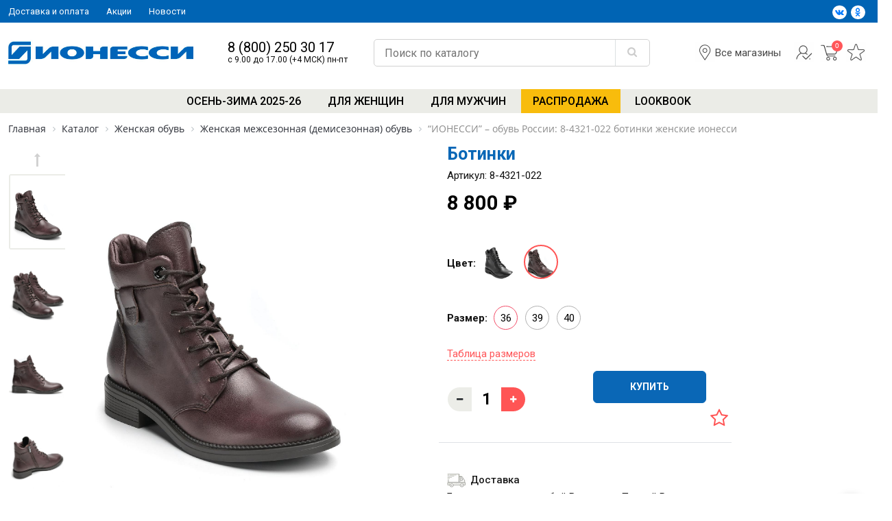

--- FILE ---
content_type: text/html; charset=UTF-8
request_url: https://ionessi.ru/catalog/mezhsezon_zhenskaya_ionessi/8_4321_022_botinki_zhenskie_ionessi/
body_size: 84484
content:
<!DOCTYPE html>
<html lang="ru">
    <head>
        <script src="/local/templates/io/js/jquery-3.6.3.min.js"></script>
        <script src="https://api-maps.yandex.ru/2.1/?apikey=e7013d94-7e09-47d5-a582-4344d4364bc4&lang=ru_RU" type="text/javascript"></script>
        
        <title>Интернет-магазин  “ИОНЕССИ” – обувь России: 8-4321-022 ботинки женские ионесси. Нат.Кожа, Деми женское, Ворсин</title>
        <meta http-equiv="X-UA-Compatible" content="IE=edge">
        <meta name="viewport" content="width=device-width, initial-scale=1, maximum-scale=1">

        <!-- Reset Phone Style Start -->
        <meta name="format-detection" content="telephone=no">
        <!-- Reset Phone Style End -->

        <!-- Template Basic Images Start -->
        <link rel="icon" href="/local/templates/io/img/favicon/favicon.ico">
        <link rel="apple-touch-icon" sizes="180x180" href="/local/templates/io/img/favicon/apple-touch-icon-180x180.jpg">
        <!-- Template Basic Images End -->

        <!-- Custom Browsers Color Start -->
        <meta name="theme-color" content="#000">
        <meta name="msapplication-navbutton-color" content="#000">
        <meta name="apple-mobile-web-app-status-bar-style" content="#000">
        <!-- Custom Browsers Color End -->

        <!-- Other Scripts, Bootstrap First -->
        <link rel="stylesheet" href="https://fonts.googleapis.com/css2?family=Roboto:ital,wght@0,400;0,500;0,700;1,400&display=swap">
        <link rel="stylesheet" href="/local/templates/io/bs/css/bootstrap.min.css">
        <link rel="stylesheet" href="/local/templates/io/bs/icons/bootstrap-icons.min.css">
        <meta http-equiv="Content-Type" content="text/html; charset=UTF-8" />
<meta name="robots" content="index, follow" />
<meta name="keywords" content="ИОНЕССИ, 8-4321-022 ботинки женские ионесси, Нат.Кожа, Деми женское, Ворсин" />
<meta name="description" content="Интернет-магазин  “ИОНЕССИ” – обувь России, 8-4321-022 Ботинки женские Ионесси. Нат.Кожа, Деми женское, Ворсин, Доставка по России, гарантия качества" />
<link href="/bitrix/js/ui/design-tokens/dist/ui.design-tokens.css?176212216326358" type="text/css"  rel="stylesheet" />
<link href="/bitrix/js/ui/fonts/opensans/ui.font.opensans.css?17621221642555" type="text/css"  rel="stylesheet" />
<link href="/bitrix/js/main/popup/dist/main.popup.bundle.css?176212216331694" type="text/css"  rel="stylesheet" />
<link href="/local/templates/io/components/bitrix/catalog/innercatalog/style.css?1762122096853" type="text/css"  rel="stylesheet" />
<link href="/local/templates/io/components/bitrix/catalog.element/bootstrap_v4/style.css?176212209626428" type="text/css"  rel="stylesheet" />
<link href="/local/templates/io/components/bitrix/search.suggest.input/product-search/style.css?1762122096501" type="text/css"  data-template-style="true"  rel="stylesheet" />
<link href="/local/templates/io/components/bitrix/menu/main-menu/style.css?17621220954414" type="text/css"  data-template-style="true"  rel="stylesheet" />
<link href="/local/templates/io/components/bitrix/breadcrumb/breadcrumb_nav/style.css?1762122095585" type="text/css"  data-template-style="true"  rel="stylesheet" />
<link href="/local/templates/io/template_styles.css?17621220961519" type="text/css"  data-template-style="true"  rel="stylesheet" />
<script>if(!window.BX)window.BX={};if(!window.BX.message)window.BX.message=function(mess){if(typeof mess==='object'){for(let i in mess) {BX.message[i]=mess[i];} return true;}};</script>
<script>(window.BX||top.BX).message({"JS_CORE_LOADING":"Загрузка...","JS_CORE_NO_DATA":"- Нет данных -","JS_CORE_WINDOW_CLOSE":"Закрыть","JS_CORE_WINDOW_EXPAND":"Развернуть","JS_CORE_WINDOW_NARROW":"Свернуть в окно","JS_CORE_WINDOW_SAVE":"Сохранить","JS_CORE_WINDOW_CANCEL":"Отменить","JS_CORE_WINDOW_CONTINUE":"Продолжить","JS_CORE_H":"ч","JS_CORE_M":"м","JS_CORE_S":"с","JSADM_AI_HIDE_EXTRA":"Скрыть лишние","JSADM_AI_ALL_NOTIF":"Показать все","JSADM_AUTH_REQ":"Требуется авторизация!","JS_CORE_WINDOW_AUTH":"Войти","JS_CORE_IMAGE_FULL":"Полный размер"});</script>

<script src="/bitrix/js/main/core/core.js?1762122163511455"></script>

<script>BX.Runtime.registerExtension({"name":"main.core","namespace":"BX","loaded":true});</script>
<script>BX.setJSList(["\/bitrix\/js\/main\/core\/core_ajax.js","\/bitrix\/js\/main\/core\/core_promise.js","\/bitrix\/js\/main\/polyfill\/promise\/js\/promise.js","\/bitrix\/js\/main\/loadext\/loadext.js","\/bitrix\/js\/main\/loadext\/extension.js","\/bitrix\/js\/main\/polyfill\/promise\/js\/promise.js","\/bitrix\/js\/main\/polyfill\/find\/js\/find.js","\/bitrix\/js\/main\/polyfill\/includes\/js\/includes.js","\/bitrix\/js\/main\/polyfill\/matches\/js\/matches.js","\/bitrix\/js\/ui\/polyfill\/closest\/js\/closest.js","\/bitrix\/js\/main\/polyfill\/fill\/main.polyfill.fill.js","\/bitrix\/js\/main\/polyfill\/find\/js\/find.js","\/bitrix\/js\/main\/polyfill\/matches\/js\/matches.js","\/bitrix\/js\/main\/polyfill\/core\/dist\/polyfill.bundle.js","\/bitrix\/js\/main\/core\/core.js","\/bitrix\/js\/main\/polyfill\/intersectionobserver\/js\/intersectionobserver.js","\/bitrix\/js\/main\/lazyload\/dist\/lazyload.bundle.js","\/bitrix\/js\/main\/polyfill\/core\/dist\/polyfill.bundle.js","\/bitrix\/js\/main\/parambag\/dist\/parambag.bundle.js"]);
</script>
<script>BX.Runtime.registerExtension({"name":"pull.protobuf","namespace":"BX","loaded":true});</script>
<script>BX.Runtime.registerExtension({"name":"rest.client","namespace":"window","loaded":true});</script>
<script>(window.BX||top.BX).message({"pull_server_enabled":"Y","pull_config_timestamp":1750309132,"shared_worker_allowed":"Y","pull_guest_mode":"N","pull_guest_user_id":0,"pull_worker_mtime":1762122160});(window.BX||top.BX).message({"PULL_OLD_REVISION":"Для продолжения корректной работы с сайтом необходимо перезагрузить страницу."});</script>
<script>BX.Runtime.registerExtension({"name":"pull.client","namespace":"BX","loaded":true});</script>
<script>BX.Runtime.registerExtension({"name":"pull","namespace":"window","loaded":true});</script>
<script>BX.Runtime.registerExtension({"name":"ui.design-tokens","namespace":"window","loaded":true});</script>
<script>BX.Runtime.registerExtension({"name":"ui.fonts.opensans","namespace":"window","loaded":true});</script>
<script>BX.Runtime.registerExtension({"name":"main.popup","namespace":"BX.Main","loaded":true});</script>
<script>BX.Runtime.registerExtension({"name":"popup","namespace":"window","loaded":true});</script>
<script>BX.Runtime.registerExtension({"name":"fx","namespace":"window","loaded":true});</script>
<script type="extension/settings" data-extension="currency.currency-core">{"region":"ru"}</script>
<script>BX.Runtime.registerExtension({"name":"currency.currency-core","namespace":"BX.Currency","loaded":true});</script>
<script>BX.Runtime.registerExtension({"name":"currency","namespace":"window","loaded":true});</script>
<script>(window.BX||top.BX).message({"LANGUAGE_ID":"ru","FORMAT_DATE":"DD.MM.YYYY","FORMAT_DATETIME":"DD.MM.YYYY HH:MI:SS","COOKIE_PREFIX":"BX_IONESSI","SERVER_TZ_OFFSET":"10800","UTF_MODE":"Y","SITE_ID":"s1","SITE_DIR":"\/","USER_ID":"","SERVER_TIME":1768982820,"USER_TZ_OFFSET":14400,"USER_TZ_AUTO":"Y","bitrix_sessid":"3a08ebc1dcf78cfc8830936ab52dcf77"});</script>


<script src="/bitrix/js/pull/protobuf/protobuf.js?1762122160274055"></script>
<script src="/bitrix/js/pull/protobuf/model.js?176212216070928"></script>
<script src="/bitrix/js/rest/client/rest.client.js?176212216717414"></script>
<script src="/bitrix/js/pull/client/pull.client.js?176212216083861"></script>
<script src="/bitrix/js/main/popup/dist/main.popup.bundle.js?1762122163119952"></script>
<script src="/bitrix/js/main/core/core_fx.js?176212216216888"></script>
<script src="/bitrix/js/currency/currency-core/dist/currency-core.bundle.js?17621221608800"></script>
<script src="/bitrix/js/currency/core_currency.js?17621221601181"></script>
<script>
					(function () {
						"use strict";

						var counter = function ()
						{
							var cookie = (function (name) {
								var parts = ("; " + document.cookie).split("; " + name + "=");
								if (parts.length == 2) {
									try {return JSON.parse(decodeURIComponent(parts.pop().split(";").shift()));}
									catch (e) {}
								}
							})("BITRIX_CONVERSION_CONTEXT_s1");

							if (cookie && cookie.EXPIRE >= BX.message("SERVER_TIME"))
								return;

							var request = new XMLHttpRequest();
							request.open("POST", "/bitrix/tools/conversion/ajax_counter.php", true);
							request.setRequestHeader("Content-type", "application/x-www-form-urlencoded");
							request.send(
								"SITE_ID="+encodeURIComponent("s1")+
								"&sessid="+encodeURIComponent(BX.bitrix_sessid())+
								"&HTTP_REFERER="+encodeURIComponent(document.referrer)
							);
						};

						if (window.frameRequestStart === true)
							BX.addCustomEvent("onFrameDataReceived", counter);
						else
							BX.ready(counter);
					})();
				</script>
<!-- dev2fun module opengraph -->
<meta property="og:title" content="Интернет-магазин  &ldquo;ИОНЕССИ&rdquo; &ndash; обувь России: 8-4321-022 ботинки женские ионесси. Нат.Кожа, Деми женское, Ворсин"/>
<meta property="og:description" content="Интернет-магазин&ldquo;ИОНЕССИ&rdquo; &ndash; обувь России, 8-4321-022 Ботинки женские Ионесси. Нат.Кожа, Деми женское, Ворсин, Доставка по России, гарантия качества"/>
<meta property="og:url" content="https://ionessi.ru/catalog/mezhsezon_zhenskaya_ionessi/8_4321_022_botinki_zhenskie_ionessi/"/>
<meta property="og:type" content="website"/>
<meta property="og:image" content="https://ionessi.ru/upload/resize_cache/iblock/c4e/i5v0b3lhjuzmcqvsukzzs79ncxemzs72/600_315_1/5a8cc7e3_a75e_11ed_a0f2_18c04dda7dd1_fd1258f5_cf6b_11ed_a0f4_18c04dda7dd1.jpg"/>
<meta property="og:image:type" content="image/jpeg"/>
<meta property="og:image:width" content="237"/>
<meta property="og:image:height" content="315"/>
<!-- /dev2fun module opengraph -->



<script src="/local/templates/io/components/bitrix/catalog.compare.list/mx_compare_list/script.js?17621220963491"></script>
<script src="/local/templates/io/components/bitrix/search.suggest.input/product-search/script.js?176212209612503"></script>
<script src="/local/templates/io/components/bitrix/menu/main-menu/script.js?1762122095470"></script>
<script src="/local/templates/io/components/bitrix/catalog.element/bootstrap_v4/script.js?176212209687293"></script>
<script src="/local/templates/io/components/bitrix/catalog.section/popular-items/script.js?17621220968289"></script>

        <link rel="stylesheet" href="/local/templates/io/libs/font-awesome/css/font-awesome.min.css">
        <link rel="stylesheet" href="/local/templates/io/css/plugins.min.css">
        <link rel="stylesheet" href="/local/templates/io/libs/microtip/microtip.min.css">
        <link rel="stylesheet" href="/local/templates/io/libs/magnific-popup/magnific-popup.css">
        <link rel="stylesheet" href="/local/templates/io/css/main.css?v=2">
        <link rel="stylesheet" href="/local/templates/io/css/media.css">
                
        <script src="//code-ya.jivosite.com/widget/v1RBI6qkFK" async></script>
        <!-- Yandex.Metrika counter -->
        <script type="text/javascript" >
            (function (m, e, t, r, i, k, a) {
                m[i] = m[i] || function () {
                    (m[i].a = m[i].a || []).push(arguments)
                };
                m[i].l = 1 * new Date();
                k = e.createElement(t), a = e.getElementsByTagName(t)[0], k.async = 1, k.src = r, a.parentNode.insertBefore(k, a)
            })
                    (window, document, "script", "https://mc.yandex.ru/metrika/tag.js", "ym");

            ym(69555733, "init", {
                clickmap: true,
                trackLinks: true,
                accurateTrackBounce: true,
                webvisor: true
            });
        </script>
    <noscript><div><img src="https://mc.yandex.ru/watch/69555733" style="position:absolute; left:-9999px;" alt="" /></div></noscript>
    <!-- /Yandex.Metrika counter -->

    
    <!— Global site tag (gtag.js) - Google Analytics —>
    <script async src="https://www.googletagmanager.com/gtag/js?id=UA-198052908-1">
    </script>
    <script>
        window.dataLayer = window.dataLayer || [];
        function gtag() {
            dataLayer.push(arguments);
        }
        gtag('js', new Date());

        gtag('config', 'UA-198052908-1');
    </script>
	<meta name="yandex-verification" content="f6500f744c843569" />
<!-- Top.Mail.Ru counter -->
<script type="text/javascript">
var _tmr = window._tmr || (window._tmr = []);
_tmr.push({id: "3573433", type: "pageView", start: (new Date()).getTime()});
(function (d, w, id) {
  if (d.getElementById(id)) return;
  var ts = d.createElement("script"); ts.type = "text/javascript"; ts.async = true; ts.id = id;
  ts.src = "https://top-fwz1.mail.ru/js/code.js";
  var f = function () {var s = d.getElementsByTagName("script")[0]; s.parentNode.insertBefore(ts, s);};
  if (w.opera == "[object Opera]") { d.addEventListener("DOMContentLoaded", f, false); } else { f(); }
})(document, window, "tmr-code");
</script>
<noscript><div><img src="https://top-fwz1.mail.ru/counter?id=3573433;js=na" style="position:absolute;left:-9999px;" alt="Top.Mail.Ru" /></div></noscript>
<!-- /Top.Mail.Ru counter -->
<script type="text/javascript">!function(){var t=document.createElement("script");t.type="text/javascript",t.async=!0,t.src='https://vk.com/js/api/openapi.js?173',t.onload=function(){VK.Retargeting.Init("VK-RTRG-1912859-c8zIr"),VK.Retargeting.Hit()},document.head.appendChild(t)}();</script><noscript><img src="https://vk.com/rtrg?p=VK-RTRG-1912859-c8zIr" style="position:fixed; left:-999px;" alt=""/></noscript>

</head>

<body>
    <div id="panel">
            </div>
    <div class="top-line">
        <div class="container-fluid">
            <div class="row">

            </div>
        </div>
    </div>

    <!-- HEADER START -->
    <header id="header" class="header">

        <div class="header-top d-none d-lg-block">
            <div class="container">
                <div class="row justify-content-between align-items-center">

                    <div class="col-md-auto col-12">
                        <ul>
	<li><a href="/information/dostavka-i-oplata/">Доставка и оплата</a></li>
	<li><a href="/information/aktsii/">Акции</a></li>
	<li><a href="/news">Новости</a></li>
</ul>                    </div>
                    <div class="col-md-auto head-icons">
                        <a href="https://vk.com/fabrika_ionessi" target="_blank"><i class="fa fa-vk" aria-hidden="true"></i></a><a href="https://ok.ru/fabrikaionessi" target="_blank"><i class="fa fa-odnoklassniki" aria-hidden="true"></i></a>                    </div>
                </div>
            </div>
        </div>

        <div class="fixed-header_fake" id="fixed-header_fake"></div>

        <div class="fixed-header" id="fixed-header">

            <div class="header-middle d-none d-lg-block">
                <div class="container">
                    <div class="row">
                        <div class="col-xl-3 col-lg-4">
                            <a href="/" class="logo">
                                <img src="/local/templates/io/img/logo/logo.jpg" alt="Фабрика обуви Ионесси">
                            </a>
                        </div>
                        <div class="col-xl-2 col-lg-4">
                            <div class="header-phone">
                                <a href="callto:+78002503017"> 8 (800) 250 30 17</a>
<p style="font-size:0.7711rem;">с 9.00 до 17.00 (+4 МСК) пн-пт</small>                                
                            </div>
                        </div>

                        <div class="col-lg-4 d-lg-block d-xl-none">
                            <div class="header-right">
                                <ul>
                                    <li>
                                        <div class="header-shops">
                                            <img src="/local/templates/io/img/icon/karta.svg"> <a href="/information/informatsiya-o-magazinakh/list/">Все магазины</a>
                                        </div>
                                    </li>
                                    <li><a href="/personal/"><img src="/local/templates/io/img/icon/lich-kab.svg"></a></li>

                                    <li><a class="header-right__cart" href="/personal/cart/">
                                            <img src="/local/templates/io/img/icon/korzina.svg">
                                                                                                                                        <span class="cartcount">0</span>
                                                                                    </a></li>
                                    <li><a class="header-right__compare" href="/catalog/compare.php"><img src="/local/templates/io/img/icon/izbrannoe.svg">

                                            <div class="comparecount">
                                                <!--'start_frame_cache_compareList9J9wbd'--><!--'end_frame_cache_compareList9J9wbd'--><script type="text/javascript">
var obcompareList9J9wbd = new JCCatalogCompareList({'VISUAL':{'ID':'compareList9J9wbd'},'AJAX':{'url':'/catalog/mezhsezon_zhenskaya_ionessi/8_4321_022_botinki_zhenskie_ionessi/','params':{'ajax_action':'Y'},'reload':{'compare_list_reload':'Y'},'templates':{'delete':'?action=DELETE_FROM_COMPARE_LIST&id='}},'POSITION':{'fixed':true,'align':{'vertical':'top','horizontal':'left'}}})
</script>                                            </div>
                                        </a></li>
                                </ul>
                            </div>
                        </div>

                        <div class="col-xl-4 ">
                            <div class="header-search">
                                
<form action="/search/index.php">
	<div class="header-search-wrapper">
	<script>
	BX.ready(function(){
		var input = BX("qplSKIW");
		if (input)
			new JsSuggest(input, 'pe:10,md5:,site:s1');
	});
</script>
<IFRAME
	style="width:0px; height:0px; border: 0px;"
	src="javascript:''"
	name="qplSKIW_div_frame"
	id="qplSKIW_div_frame"
></IFRAME><input
			size="15"
		name="q"
	id="qplSKIW"
	value=""
	class="search-suggest"
	type="text"
	placeholder="Поиск по каталогу"
	autocomplete="off"
/>&nbsp;<input name="s" type="submit" value="" class="btn"/>
</div>
</form>
                
                            </div>
                        </div>
                        <div class="col-xl-3 d-none d-xl-block">
                            <div class="header-right">
                                <ul>
                                    <li>
                                        <div class="header-shops">
                                            <img src="/local/templates/io/img/icon/karta.svg"></object>
                                                                                            <a href="/information/informatsiya-o-magazinakh/list/">Все магазины</a>
                                                                                    </div>
                                    </li>
                                    <li><a aria-label="Личный кабинет" data-microtip-position="bottom" data-microtip-size="small" role="tooltip" href="/personal/"><img src="/local/templates/io/img/icon/lich-kab.svg"></a></li>
                                    <li><a aria-label="Корзина" data-microtip-position="bottom" data-microtip-size="small" role="tooltip" class="header-right__cart" href="/personal/cart/"><img src="/local/templates/io/img/icon/korzina.svg">


                                                                                            <span class="cartcount">0</span>
                                            
                                        </a></li>
                                    <li><a aria-label="Избранное" data-microtip-position="bottom" data-microtip-size="small" role="tooltip" class="header-right__compare" href="/catalog/compare.php"><img src="/local/templates/io/img/icon/izbrannoe.svg">
                                            <div class="comparecount">
                                                <!--'start_frame_cache_compareList7BAowd'--><!--'end_frame_cache_compareList7BAowd'--><script type="text/javascript">
var obcompareList7BAowd = new JCCatalogCompareList({'VISUAL':{'ID':'compareList7BAowd'},'AJAX':{'url':'/catalog/mezhsezon_zhenskaya_ionessi/8_4321_022_botinki_zhenskie_ionessi/','params':{'ajax_action':'Y'},'reload':{'compare_list_reload':'Y'},'templates':{'delete':'?action=DELETE_FROM_COMPARE_LIST&id='}},'POSITION':{'fixed':true,'align':{'vertical':'top','horizontal':'left'}}})
</script>                                            </div>
                                        </a></li>
                                </ul>
                            </div>
                        </div>
                    </div>
                </div>
            </div>
            <!--MAIN MENU START -->
            <div class="nav-wrap main-menu">
                <div class="container">

                    <div class="menu-mobile-wrapper d-block d-lg-none">

                        <a href="/">
                            <img src="/local/templates/io/img/logo/logo.png" alt="">
                        </a>
                        <div class="mobile-icons">
                            <div class="mobile-icons__wrapper">
                                <button class="header-right__search" type="button" id="head-search"></button>
                                <a class="header-right__compare" href="/personal/"><img src="/local/templates/io/img/icon/lich-kab.svg">
                                    <a class="header-right__compare" href="/catalog/compare.php"><img src="/local/templates/io/img/icon/izbrannoe.svg">
                                        <div class="comparecount">
                                            <!--'start_frame_cache_compareList1MVltY'--><!--'end_frame_cache_compareList1MVltY'--><script type="text/javascript">
var obcompareList1MVltY = new JCCatalogCompareList({'VISUAL':{'ID':'compareList1MVltY'},'AJAX':{'url':'/catalog/mezhsezon_zhenskaya_ionessi/8_4321_022_botinki_zhenskie_ionessi/','params':{'ajax_action':'Y'},'reload':{'compare_list_reload':'Y'},'templates':{'delete':'?action=DELETE_FROM_COMPARE_LIST&id='}},'POSITION':{'fixed':true,'align':{'vertical':'top','horizontal':'left'}}})
</script>                                        </div>
                                    </a>
                                    <a class="header-right__cart" href="/personal/cart/">
                                        <img src="/local/templates/io/img/icon/korzina.svg">


                                                                                    <span class="cartcount">0</span>
                                                                            </a>
                            </div>
                        </div>
                    </div>

                    


<nav class="menu" id="menu">
    
    <a href="#" class="menu-mobile" id="mnav">Navigation</a>


	<ul>




	
	
						<li class="item-rv">
					<a href="#" class="menu-active-desktop root-item">
						Осень-Зима 2025-26					</a>
					<a href="#" class="menu-active-mobile root-item">
						Осень-Зима 2025-26					</a>
				<ul  class="grid">
		
	
	
	
	
					<li class="item-rv">
				<a href="/catalog/zhenskaya/" class="parent">
						Каталог женской обуви				</a>
				<ul>
		
	
	
	
	
		
							<li class="item-rv"><a href="/catalog/zhenskaya/zima_zhenskaya_ionessi/">
											Зимняя женская									</a></li>
			
		
	
	
	
	
		
							<li class="item-rv"><a href="/catalog/zhenskaya/mezhsezon_zhenskaya_ionessi/">
											Демисезонная женская									</a></li>
			
		
	
	
	
	
		
							<li class="item-rv"><a href="/catalog/zhenskaya/leto_zhenskaya_ionessi/">
											Летняя женская									</a></li>
			
		
	
	
			</ul></li>	
	
					<li class="item-rv">
				<a href="/catalog/muzhskaya/" class="parent">
						Каталог мужской обуви				</a>
				<ul>
		
	
	
	
	
		
							<li class="item-rv"><a href="/catalog/muzhskaya/zima_muzhskaya_ionessi/">
											Зимняя мужская									</a></li>
			
		
	
	
	
	
		
							<li class="item-rv"><a href="/catalog/muzhskaya/mezhsezon_muzhskaya_ionessi/">
											Демисезонная мужская									</a></li>
			
		
	
	
	
	
		
							<li class="item-rv"><a href="/catalog/muzhskaya/leto_muzhskaya_ionessi/">
											Летняя мужская									</a></li>
			
		
	
	
			</ul></li>	
	
		
							<li class="item-rv"><a href="/information/aktsii/">
											Акции									</a></li>
			
		
	
	
			</ul></li>	
	
						<li class="item-rv">
					<a href="/catalog/zhenskaya/" class="menu-active-desktop root-item">
						Для женщин					</a>
					<a href="#" class="menu-active-mobile root-item">
						Для женщин					</a>
				<ul  class="grid">
		
	
	
	
	
					<li class="item-rv">
				<a href="" class="parent">
						Сезон				</a>
				<ul>
		
	
	
	
	
		
							<li class="item-selected item-rv" class="item-rv"><a href="/catalog/zhenskaya/mezhsezon_zhenskaya_ionessi/">
											Демисезонная обувь									</a></li>
			
		
	
	
	
	
		
							<li class="item-rv"><a href="/catalog/zhenskaya/zima_zhenskaya_ionessi/">
											Зимняя обувь									</a></li>
			
		
	
	
	
	
		
							<li class="item-rv"><a href="/catalog/zhenskaya/leto_zhenskaya_ionessi/">
											Летняя обувь									</a></li>
			
		
	
	
			</ul></li>	
	
		
							<li class="item-rv"><a href="/catalog/zhenskaya/">
											Каталог женской обуви									</a></li>
			
		
	
	
	
	
					<li class="item-rv">
				<a href="" class="parent">
						Тип обуви				</a>
				<ul>
		
	
	
	
	
		
							<li class="item-rv"><a href="/catalog/zhenskaya/filter/vid_obuvi-is-10ff6f60-61a6-11e5-9d82-485b39cbd490/apply/">
											Ботинки женские									</a></li>
			
		
	
	
	
	
		
							<li class="item-rv"><a href="/catalog/zhenskaya/filter/vid_obuvi-is-6c11c1d5-625a-11e5-8244-485b39cbd490/apply/">
											Полусапожки женские									</a></li>
			
		
	
	
	
	
		
							<li class="item-rv"><a href="/catalog/zhenskaya/filter/vid_obuvi-is-cfbfa08d-3a4a-11e5-8c29-485b39cbd490/apply/">
											Сапожки женские									</a></li>
			
		
	
	
	
	
		
							<li class="item-rv"><a href="/catalog/zhenskaya/filter/vid_obuvi-is-d1114b5d-4175-11e5-9dc9-485b39cbd490/apply/">
											Туфли женские									</a></li>
			
		
	
	
			</ul></li>	
	
		
							<li class="item-rv"><a href="/catalog/zhenskaya/">
											<img class="menu_picture" src="/upload/iblock/030/030673b8a4dc1362078472362fd0f2eb.jpg">
									</a></li>
			
		
	
	
	
	
					<li class="item-rv">
				<a href="" class="parent">
						Цвет				</a>
				<ul>
		
	
	
	
	
		
							<li class="item-rv"><a href="/catalog/zhenskaya/filter/tsvet-is-7f745b5a-f957-11ea-8da6-10c37b460dd8/apply/">
											Бежевый									</a></li>
			
		
	
	
	
	
		
							<li class="item-rv"><a href="/catalog/zhenskaya/filter/tsvet-is-3d716cb4-f8a0-11ea-9773-10c37b460dd8/apply/">
											Белый									</a></li>
			
		
	
	
	
	
		
							<li class="item-rv"><a href="/catalog/zhenskaya/filter/tsvet-is-32206cc7-f8cf-11ea-9773-10c37b460dd8/apply/">
											Бордовый									</a></li>
			
		
	
	
	
	
		
							<li class="item-rv"><a href="/catalog/zhenskaya/filter/tsvet-is-3d716cb2-f8a0-11ea-9773-10c37b460dd8/apply/">
											Коричневый									</a></li>
			
		
	
	
	
	
		
							<li class="item-rv"><a href="/catalog/zhenskaya/filter/tsvet-is-3d716cb3-f8a0-11ea-9773-10c37b460dd8/apply/">
											Красный									</a></li>
			
		
	
	
	
	
		
							<li class="item-rv"><a href="/catalog/zhenskaya/filter/tsvet-is-21030c10-0237-11eb-8477-10c37b460dd8/apply/">
											Серый									</a></li>
			
		
	
	
	
	
		
							<li class="item-rv"><a href="/catalog/zhenskaya/filter/tsvet-is-3d716cb1-f8a0-11ea-9773-10c37b460dd8/apply/">
											Синий									</a></li>
			
		
	
	
	
	
		
							<li class="item-rv"><a href="/catalog/zhenskaya/filter/tsvet-is-3d716cb0-f8a0-11ea-9773-10c37b460dd8/apply/">
											Черный									</a></li>
			
		
	
	
			</ul></li></ul></li>	
	
						<li class="item-rv">
					<a href="/catalog/muzhskaya/" class="menu-active-desktop root-item">
						Для мужчин					</a>
					<a href="#" class="menu-active-mobile root-item">
						Для мужчин					</a>
				<ul  class="grid">
		
	
	
	
	
					<li class="item-rv">
				<a href="" class="parent">
						Сезон				</a>
				<ul>
		
	
	
	
	
		
							<li class="item-rv"><a href="/catalog/muzhskaya/mezhsezon_muzhskaya_ionessi/">
											Демисезонная обувь									</a></li>
			
		
	
	
	
	
		
							<li class="item-rv"><a href="/catalog/muzhskaya/zima_muzhskaya_ionessi/">
											Зимняя обувь									</a></li>
			
		
	
	
	
	
		
							<li class="item-rv"><a href="/catalog/muzhskaya/leto_muzhskaya_ionessi/">
											Летняя обувь									</a></li>
			
		
	
	
			</ul></li>	
	
		
							<li class="item-rv"><a href="/catalog/muzhskaya/">
											Каталог мужской обуви									</a></li>
			
		
	
	
	
	
					<li class="item-rv">
				<a href="" class="parent">
						Тип обуви				</a>
				<ul>
		
	
	
	
	
		
							<li class="item-rv"><a href="/catalog/muzhskaya/filter/vid_obuvi-is-d1114b52-4175-11e5-9dc9-485b39cbd490/apply/">
											Ботинки									</a></li>
			
		
	
	
	
	
		
							<li class="item-rv"><a href="/catalog/muzhskaya/filter/vid_obuvi-is-cfbfa096-3a4a-11e5-8c29-485b39cbd490/apply/">
											Полуботинки									</a></li>
			
		
	
	
	
	
		
							<li class="item-rv"><a href="/catalog/muzhskaya/filter/vid_obuvi-is-cfbfa092-3a4a-11e5-8c29-485b39cbd490/apply/">
											Полусапоги									</a></li>
			
		
	
	
			</ul></li>	
	
		
							<li class="item-rv"><a href="/catalog/muzhskaya/9_3913_442_botinki_muzhskie_ionessi/">
											<img class="menu_picture" src="/upload/iblock/431/431617c6509a00868bf072d531ade545.jpg">
									</a></li>
			
		
	
	
	
	
					<li class="item-rv">
				<a href="" class="parent">
						Цвет				</a>
				<ul>
		
	
	
	
	
		
							<li class="item-rv"><a href="/catalog/muzhskaya/filter/tsvet-is-7f745b5a-f957-11ea-8da6-10c37b460dd8/apply/">
											Бежевый									</a></li>
			
		
	
	
	
	
		
							<li class="item-rv"><a href="/catalog/muzhskaya/filter/tsvet-is-3d716cb4-f8a0-11ea-9773-10c37b460dd8/apply/">
											Белый									</a></li>
			
		
	
	
	
	
		
							<li class="item-rv"><a href="/catalog/muzhskaya/filter/tsvet-is-32206cc7-f8cf-11ea-9773-10c37b460dd8/apply/">
											Бордовый									</a></li>
			
		
	
	
	
	
		
							<li class="item-rv"><a href="/catalog/muzhskaya/filter/tsvet-is-3d716cb2-f8a0-11ea-9773-10c37b460dd8/apply/">
											Коричневый									</a></li>
			
		
	
	
	
	
		
							<li class="item-rv"><a href="/catalog/muzhskaya/filter/tsvet-is-3d716cb3-f8a0-11ea-9773-10c37b460dd8/apply/">
											Красный									</a></li>
			
		
	
	
	
	
		
							<li class="item-rv"><a href="/catalog/muzhskaya/filter/tsvet-is-21030c10-0237-11eb-8477-10c37b460dd8/apply/">
											Серый									</a></li>
			
		
	
	
	
	
		
							<li class="item-rv"><a href="/catalog/muzhskaya/filter/tsvet-is-3d716cb1-f8a0-11ea-9773-10c37b460dd8/apply/">
											Синий									</a></li>
			
		
	
	
	
	
		
							<li class="item-rv"><a href="/catalog/muzhskaya/filter/tsvet-is-3d716cb0-f8a0-11ea-9773-10c37b460dd8/apply/">
											Черный									</a></li>
			
		
	
	
			</ul></li></ul></li>	
	
		
							<li class="item-rv"><a href="/sale/" class="root-item">Распродажа</a></li>
			
		
	
	
	
	
		
							<li class="item-rv"><a href="/lookbook" class="root-item">Lookbook</a></li>
			
		
	
	


<li class="bottom-part-menu d-block d-lg-none">
	<p class="phone">
	 <a href="callto:+78002503017"> 8 (800) 250 30 17</a>
<p style="font-size:0.7711rem;">с 9.00 до 17.00 (+4 МСК) пн-пт</small>	</p>
	<p class="autorization"><a href="/personal/?register=yes&amp;SECTION=private">Регистрация</a>/ <a href="/personal/index.php?SECTION=private">Войти</a></p>
	<a href="/information/dostavka-i-oplata/">Доставка и оплата</a>
	<a href="/information/obmen-i-vozvrat/">Обмен и возврат</a>
	<a href="/information/bonusnaya-karta/">Бонусная программа</a>
	<a href="/help/voprosy-i-otvety/">Вопросы и ответы</a>
	<a href="/about/contacts/">Контакты</a>
</li>


</ul>
</nav>

<div class="menu-clear-left"></div>

                </div>
            </div>
            <!--MAIN MENU END -->
        </div>

    </header>
    <!-- HEADER END -->

    <div class="main-wrapper">

                    <div class="breadcrumb-section">
                <div class="container">
                    <div class="row">
                        <div class="col-md-12">

                            <link href="/bitrix/css/main/font-awesome.css?176212215928777" type="text/css" rel="stylesheet" />
<div class="bx-breadcrumb" itemprop="http://schema.org/breadcrumb" itemscope itemtype="http://schema.org/BreadcrumbList">
				<div class="bx-breadcrumb-item" id="bx_breadcrumb_0" itemprop="itemListElement" itemscope itemtype="http://schema.org/ListItem">
					
					<a href="/" title="Главная" itemprop="item">
						<span itemprop="name">Главная</span>
					</a>
					<meta itemprop="position" content="1" />
				</div>
				<div class="bx-breadcrumb-item" id="bx_breadcrumb_1" itemprop="itemListElement" itemscope itemtype="http://schema.org/ListItem">
					<i class="fa fa-angle-right"></i>
					<a href="/catalog/" title="Каталог" itemprop="item">
						<span itemprop="name">Каталог</span>
					</a>
					<meta itemprop="position" content="2" />
				</div>
				<div class="bx-breadcrumb-item" id="bx_breadcrumb_2" itemprop="itemListElement" itemscope itemtype="http://schema.org/ListItem">
					<i class="fa fa-angle-right"></i>
					<a href="/catalog/zhenskaya/" title="Женская обувь" itemprop="item">
						<span itemprop="name">Женская обувь</span>
					</a>
					<meta itemprop="position" content="3" />
				</div>
				<div class="bx-breadcrumb-item" id="bx_breadcrumb_3" itemprop="itemListElement" itemscope itemtype="http://schema.org/ListItem">
					<i class="fa fa-angle-right"></i>
					<a href="/catalog/zhenskaya/mezhsezon_zhenskaya_ionessi/" title="Женская межсезонная (демисезонная) обувь" itemprop="item">
						<span itemprop="name">Женская межсезонная (демисезонная) обувь</span>
					</a>
					<meta itemprop="position" content="4" />
				</div>
			<div class="bx-breadcrumb-item">
				<i class="fa fa-angle-right"></i>
				<span>“ИОНЕССИ” – обувь России: 8-4321-022 ботинки женские ионесси</span>
			</div><div style="clear:both"></div></div>
                        </div>
                    </div>
                </div>
            </div>
        
                    <section class="inner-part ">
                <div class="container">
                
                        

<div class="row">
	<div class='col-md-12'>
		

<div id="bx_117848907_265993" itemscope itemtype="http://schema.org/Product">
    <!-- Catalog Element Start -->


        
    

</div>
<!--Small Card-->
<div class="product-item-detail-short-card-fixed hidden-xs" id="bx_117848907_265993_small_card_panel">
    <div class="product-item-detail-short-card-content-container">
        <table>
            <tr>
                <td rowspan="2" class="product-item-detail-short-card-image">
                    <img src="" data-entity="panel-picture">
                </td>
                <td class="product-item-detail-short-title-container" data-entity="panel-title">
                    <span class="product-item-detail-short-title-text">“ИОНЕССИ” – обувь России: 8-4321-022 ботинки женские ионесси</span>
                </td>
                <td rowspan="2" class="product-item-detail-short-card-price">
                                            <div class="product-item-detail-price-old"
                             style="display: none;"
                             data-entity="panel-old-price">
                                                    </div>
                                            <div class="product-item-detail-price-current" data-entity="panel-price">
                        8&nbsp;800 ₽                    </div>
                </td>
                                    <td rowspan="2" class="product-item-detail-short-card-btn"
                        style="display: ;"
                        data-entity="panel-buy-button">
                        <a class="btn btn-primary product-item-detail-buy-button"
                           id="bx_117848907_265993_buy_link"
                           href="javascript:void(0);">
                            <span>Купить</span>
                        </a>
                    </td>
                                    <td rowspan="2" class="product-item-detail-short-card-btn"
                    style="display: none;"
                    data-entity="panel-not-available-button">
                    <a class="btn btn-link product-item-detail-buy-button" href="javascript:void(0)"
                       rel="nofollow">
                        Нет в наличии                    </a>
                </td>
            </tr>
                            <tr>
                    <td>
                        <div class="product-item-selected-scu-container" data-entity="panel-sku-container">
                                                                    <div class="product-item-selected-scu product-item-selected-scu-text selected"
                                             title="36 р."
                                             style="display: none;"
                                             data-sku-line="0"
                                             data-treevalue="637_6717"
                                             data-onevalue="6717">
                                            36 р.                                        </div>
                                                                                <div class="product-item-selected-scu product-item-selected-scu-text selected"
                                             title="39 р."
                                             style="display: none;"
                                             data-sku-line="0"
                                             data-treevalue="637_6720"
                                             data-onevalue="6720">
                                            39 р.                                        </div>
                                                                                <div class="product-item-selected-scu product-item-selected-scu-text selected"
                                             title="40 р."
                                             style="display: none;"
                                             data-sku-line="0"
                                             data-treevalue="637_6721"
                                             data-onevalue="6721">
                                            40 р.                                        </div>
                                                                                <div class="product-item-selected-scu product-item-selected-scu-text selected"
                                             title="-"
                                             style="display: none;"
                                             data-sku-line="0"
                                             data-treevalue="637_0"
                                             data-onevalue="0">
                                            -                                        </div>
                                                                </div>
                    </td>
                </tr>
                        </table>
    </div>
</div>


<meta itemprop="name" content="“ИОНЕССИ” – обувь России: 8-4321-022 ботинки женские ионесси"/>
<meta itemprop="category" content="Женская/Межсезон женская ионесси"/>
        <span itemprop="offers" itemscope itemtype="http://schema.org/Offer">
            <meta itemprop="sku" content=""/>
            <meta itemprop="price" content="8800"/>
            <meta itemprop="priceCurrency" content="RUB"/>
            <link itemprop="availability"
                  href="http://schema.org/InStock"/>
        </span>
                <span itemprop="offers" itemscope itemtype="http://schema.org/Offer">
            <meta itemprop="sku" content=""/>
            <meta itemprop="price" content="8800"/>
            <meta itemprop="priceCurrency" content="RUB"/>
            <link itemprop="availability"
                  href="http://schema.org/InStock"/>
        </span>
                <span itemprop="offers" itemscope itemtype="http://schema.org/Offer">
            <meta itemprop="sku" content=""/>
            <meta itemprop="price" content="8800"/>
            <meta itemprop="priceCurrency" content="RUB"/>
            <link itemprop="availability"
                  href="http://schema.org/InStock"/>
        </span>
        </div>


<div class="col-12">
    <div class="row">
        <div class="col-xl-6 col-lg-6 col-md-12">
            <h1 class="d-block d-lg-none">Ботинки</h1>
            <div class="services-slider row">
                <div class="nav-container col-xl-2 d-none d-xl-block">
                    <div class="slider-nav">

                                                    
                            <div>
                                <img src="/upload/iblock/f35/3uhj8tiq2ljoxxxciphiuz2i6xyp9cin/5a8cc7e3_a75e_11ed_a0f2_18c04dda7dd1_fd1258f5_cf6b_11ed_a0f4_18c04dda7dd1.jpg" alt="8-4321-022 Ботинки женские Ионесси"
                                     title="8-4321-022 Ботинки женские Ионесси"/>
                            </div>
                        
                            <div>
                                <img src="/upload/iblock/d3a/nirznrwj6v2j6617amhxzofeoptcec72/5a8cc7e3_a75e_11ed_a0f2_18c04dda7dd1_f0c01aaf_cf6b_11ed_a0f4_18c04dda7dd1.jpg" alt="8-4321-022 Ботинки женские Ионесси"
                                     title="8-4321-022 Ботинки женские Ионесси"/>
                            </div>
                        
                            <div>
                                <img src="/upload/iblock/e54/zn2na5812nnvmmnnadkzxgxgf2o81lrg/5a8cc7e3_a75e_11ed_a0f2_18c04dda7dd1_f0c01af5_cf6b_11ed_a0f4_18c04dda7dd1.jpg" alt="8-4321-022 Ботинки женские Ионесси"
                                     title="8-4321-022 Ботинки женские Ионесси"/>
                            </div>
                        
                            <div>
                                <img src="/upload/iblock/0a0/irpqiy6399asbus2yz2p1g6x7fxqp988/5a8cc7e3_a75e_11ed_a0f2_18c04dda7dd1_f0c01b5f_cf6b_11ed_a0f4_18c04dda7dd1.jpg" alt="8-4321-022 Ботинки женские Ионесси"
                                     title="8-4321-022 Ботинки женские Ионесси"/>
                            </div>
                        
                            <div>
                                <img src="/upload/iblock/476/rtj9p34gcy866gzewdrxfz6trny3xyju/5a8cc7e3_a75e_11ed_a0f2_18c04dda7dd1_f0c01ba5_cf6b_11ed_a0f4_18c04dda7dd1.jpg" alt="8-4321-022 Ботинки женские Ионесси"
                                     title="8-4321-022 Ботинки женские Ионесси"/>
                            </div>
                        
                            <div>
                                <img src="/upload/iblock/de7/ychznbnxfbyhos07ca89y31l3gvbtd1e/5a8cc7e3_a75e_11ed_a0f2_18c04dda7dd1_f0c01c0f_cf6b_11ed_a0f4_18c04dda7dd1.jpg" alt="8-4321-022 Ботинки женские Ионесси"
                                     title="8-4321-022 Ботинки женские Ионесси"/>
                            </div>
                        
                            <div>
                                <img src="/upload/iblock/0d8/13nwwwnfkdpvcyyg8kub94ss1f7v1rk4/5a8cc7e3_a75e_11ed_a0f2_18c04dda7dd1_f0c01c55_cf6b_11ed_a0f4_18c04dda7dd1.jpg" alt="8-4321-022 Ботинки женские Ионесси"
                                     title="8-4321-022 Ботинки женские Ионесси"/>
                            </div>
                        
                            <div>
                                <img src="/upload/iblock/bf6/h8nrnh8528d83llvdtm5lg9n7485z6mn/5a8cc7e3_a75e_11ed_a0f2_18c04dda7dd1_f0c01c9b_cf6b_11ed_a0f4_18c04dda7dd1.jpg" alt="8-4321-022 Ботинки женские Ионесси"
                                     title="8-4321-022 Ботинки женские Ионесси"/>
                            </div>
                                                                    </div>
                </div>
                <div class="col-xl-8">
                    <div class="main-container">
                        <div class="product-slide">

                            <div class="slider slider-main zoom-gallery">
                                                                                                        <a href="/upload/iblock/f35/3uhj8tiq2ljoxxxciphiuz2i6xyp9cin/5a8cc7e3_a75e_11ed_a0f2_18c04dda7dd1_fd1258f5_cf6b_11ed_a0f4_18c04dda7dd1.jpg">
                                        <img src="/upload/iblock/f35/3uhj8tiq2ljoxxxciphiuz2i6xyp9cin/5a8cc7e3_a75e_11ed_a0f2_18c04dda7dd1_fd1258f5_cf6b_11ed_a0f4_18c04dda7dd1.jpg" class="megazoom"
                                             data-large="/upload/iblock/f35/3uhj8tiq2ljoxxxciphiuz2i6xyp9cin/5a8cc7e3_a75e_11ed_a0f2_18c04dda7dd1_fd1258f5_cf6b_11ed_a0f4_18c04dda7dd1.jpg" alt="8-4321-022 Ботинки женские Ионесси"
                                             title="8-4321-022 Ботинки женские Ионесси"/>
                                    </a>
                                                                    <a href="/upload/iblock/d3a/nirznrwj6v2j6617amhxzofeoptcec72/5a8cc7e3_a75e_11ed_a0f2_18c04dda7dd1_f0c01aaf_cf6b_11ed_a0f4_18c04dda7dd1.jpg">
                                        <img src="/upload/iblock/d3a/nirznrwj6v2j6617amhxzofeoptcec72/5a8cc7e3_a75e_11ed_a0f2_18c04dda7dd1_f0c01aaf_cf6b_11ed_a0f4_18c04dda7dd1.jpg" class="megazoom"
                                             data-large="/upload/iblock/d3a/nirznrwj6v2j6617amhxzofeoptcec72/5a8cc7e3_a75e_11ed_a0f2_18c04dda7dd1_f0c01aaf_cf6b_11ed_a0f4_18c04dda7dd1.jpg" alt="8-4321-022 Ботинки женские Ионесси"
                                             title="8-4321-022 Ботинки женские Ионесси"/>
                                    </a>
                                                                    <a href="/upload/iblock/e54/zn2na5812nnvmmnnadkzxgxgf2o81lrg/5a8cc7e3_a75e_11ed_a0f2_18c04dda7dd1_f0c01af5_cf6b_11ed_a0f4_18c04dda7dd1.jpg">
                                        <img src="/upload/iblock/e54/zn2na5812nnvmmnnadkzxgxgf2o81lrg/5a8cc7e3_a75e_11ed_a0f2_18c04dda7dd1_f0c01af5_cf6b_11ed_a0f4_18c04dda7dd1.jpg" class="megazoom"
                                             data-large="/upload/iblock/e54/zn2na5812nnvmmnnadkzxgxgf2o81lrg/5a8cc7e3_a75e_11ed_a0f2_18c04dda7dd1_f0c01af5_cf6b_11ed_a0f4_18c04dda7dd1.jpg" alt="8-4321-022 Ботинки женские Ионесси"
                                             title="8-4321-022 Ботинки женские Ионесси"/>
                                    </a>
                                                                    <a href="/upload/iblock/0a0/irpqiy6399asbus2yz2p1g6x7fxqp988/5a8cc7e3_a75e_11ed_a0f2_18c04dda7dd1_f0c01b5f_cf6b_11ed_a0f4_18c04dda7dd1.jpg">
                                        <img src="/upload/iblock/0a0/irpqiy6399asbus2yz2p1g6x7fxqp988/5a8cc7e3_a75e_11ed_a0f2_18c04dda7dd1_f0c01b5f_cf6b_11ed_a0f4_18c04dda7dd1.jpg" class="megazoom"
                                             data-large="/upload/iblock/0a0/irpqiy6399asbus2yz2p1g6x7fxqp988/5a8cc7e3_a75e_11ed_a0f2_18c04dda7dd1_f0c01b5f_cf6b_11ed_a0f4_18c04dda7dd1.jpg" alt="8-4321-022 Ботинки женские Ионесси"
                                             title="8-4321-022 Ботинки женские Ионесси"/>
                                    </a>
                                                                    <a href="/upload/iblock/476/rtj9p34gcy866gzewdrxfz6trny3xyju/5a8cc7e3_a75e_11ed_a0f2_18c04dda7dd1_f0c01ba5_cf6b_11ed_a0f4_18c04dda7dd1.jpg">
                                        <img src="/upload/iblock/476/rtj9p34gcy866gzewdrxfz6trny3xyju/5a8cc7e3_a75e_11ed_a0f2_18c04dda7dd1_f0c01ba5_cf6b_11ed_a0f4_18c04dda7dd1.jpg" class="megazoom"
                                             data-large="/upload/iblock/476/rtj9p34gcy866gzewdrxfz6trny3xyju/5a8cc7e3_a75e_11ed_a0f2_18c04dda7dd1_f0c01ba5_cf6b_11ed_a0f4_18c04dda7dd1.jpg" alt="8-4321-022 Ботинки женские Ионесси"
                                             title="8-4321-022 Ботинки женские Ионесси"/>
                                    </a>
                                                                    <a href="/upload/iblock/de7/ychznbnxfbyhos07ca89y31l3gvbtd1e/5a8cc7e3_a75e_11ed_a0f2_18c04dda7dd1_f0c01c0f_cf6b_11ed_a0f4_18c04dda7dd1.jpg">
                                        <img src="/upload/iblock/de7/ychznbnxfbyhos07ca89y31l3gvbtd1e/5a8cc7e3_a75e_11ed_a0f2_18c04dda7dd1_f0c01c0f_cf6b_11ed_a0f4_18c04dda7dd1.jpg" class="megazoom"
                                             data-large="/upload/iblock/de7/ychznbnxfbyhos07ca89y31l3gvbtd1e/5a8cc7e3_a75e_11ed_a0f2_18c04dda7dd1_f0c01c0f_cf6b_11ed_a0f4_18c04dda7dd1.jpg" alt="8-4321-022 Ботинки женские Ионесси"
                                             title="8-4321-022 Ботинки женские Ионесси"/>
                                    </a>
                                                                    <a href="/upload/iblock/0d8/13nwwwnfkdpvcyyg8kub94ss1f7v1rk4/5a8cc7e3_a75e_11ed_a0f2_18c04dda7dd1_f0c01c55_cf6b_11ed_a0f4_18c04dda7dd1.jpg">
                                        <img src="/upload/iblock/0d8/13nwwwnfkdpvcyyg8kub94ss1f7v1rk4/5a8cc7e3_a75e_11ed_a0f2_18c04dda7dd1_f0c01c55_cf6b_11ed_a0f4_18c04dda7dd1.jpg" class="megazoom"
                                             data-large="/upload/iblock/0d8/13nwwwnfkdpvcyyg8kub94ss1f7v1rk4/5a8cc7e3_a75e_11ed_a0f2_18c04dda7dd1_f0c01c55_cf6b_11ed_a0f4_18c04dda7dd1.jpg" alt="8-4321-022 Ботинки женские Ионесси"
                                             title="8-4321-022 Ботинки женские Ионесси"/>
                                    </a>
                                                                    <a href="/upload/iblock/bf6/h8nrnh8528d83llvdtm5lg9n7485z6mn/5a8cc7e3_a75e_11ed_a0f2_18c04dda7dd1_f0c01c9b_cf6b_11ed_a0f4_18c04dda7dd1.jpg">
                                        <img src="/upload/iblock/bf6/h8nrnh8528d83llvdtm5lg9n7485z6mn/5a8cc7e3_a75e_11ed_a0f2_18c04dda7dd1_f0c01c9b_cf6b_11ed_a0f4_18c04dda7dd1.jpg" class="megazoom"
                                             data-large="/upload/iblock/bf6/h8nrnh8528d83llvdtm5lg9n7485z6mn/5a8cc7e3_a75e_11ed_a0f2_18c04dda7dd1_f0c01c9b_cf6b_11ed_a0f4_18c04dda7dd1.jpg" alt="8-4321-022 Ботинки женские Ионесси"
                                             title="8-4321-022 Ботинки женские Ионесси"/>
                                    </a>
                                                                                            </div>
                        </div>

                    </div>

                </div>
                <div class="d-flex align-items-center position-relative">
                    
                    <!-- Сезон 1 -->
                    <p class="item-season s-autumn"><span>Осень</span></p>                    					                    <!--  / Сезон -->

                </div>
            </div>

            <!-- About Product End -->
        </div>
        <div class="col-xl-4 col-lg-6 col-md-12">
            <div class="row">
                <div class="col-12">
                    <div class="product-about">
                        <h1 class="d-none d-lg-block">Ботинки</h1>

                        <div class="product-article w-100">
                            <p>Артикул: 8-4321-022</p>
                            <!-- -----------  динамичный артикул ------------------------ -->
                        </div>


                        <div class="row">
                            <div class="col-12">
                                <div class="product-order-first">
                                    <div class="product-price">
                                        <h3 id="bx_117848907_265993_price">8&nbsp;800 ₽</h3>


                                                                                    <p class="old-price" id="bx_117848907_265993_old_price"
                                                style="display: none;">
                                                                                            </p>

                                            
                                            <div style="display: none">


                                            </div>


                                        

                                    </div>
                                </div>

                                <div class="product-color d-flex align-items-center">
                                    <b class="me-2">Цвет:</b>
                                    <div class="color-selector">

                                        
                                                                                        
                                                <a href="/catalog/zhenskaya/mezhsezon_zhenskaya_ionessi/8_4321_021_botinki_zhenskie_ionessi/" class=""
                                                   style="background-image: url(/upload/resize_cache/iblock/364/u1q0878p4ftlil8l6qombmpic9cnd91d/160_160_1/4a6e9b0c_a75e_11ed_a0f2_18c04dda7dd1_be227713_b813_11ed_a0f4_18c04dda7dd1.jpg)"></a>

                                                                                    
                                                                                        
                                                <div class="active" style="background-image: url(/upload/resize_cache/iblock/f35/3uhj8tiq2ljoxxxciphiuz2i6xyp9cin/160_160_1/5a8cc7e3_a75e_11ed_a0f2_18c04dda7dd1_fd1258f5_cf6b_11ed_a0f4_18c04dda7dd1.jpg)"></div>

                                                                                    
                                    </div>
                                </div>
                                <div class="product-size d-flex align-items-center">
                                    <b class="me-2">Размер:</b>
                                    <div class="size-selector">
                                        <ul>

                                                                                                                                        <li class="size-point active"
                                                    p="8800"
                                                    p_id="265993"
                                                    oid="265994"
                                                    pp_id="63"
                                                    p_d_v="8&nbsp;800 ₽"
                                                    dd="0"
                                                    name="8-4321-022 Ботинки женские Ионесси (36 р.) Коричневый"
                                                    dpu="/catalog/zhenskaya/mezhsezon_zhenskaya_ionessi/8_4321_022_botinki_zhenskie_ionessi/"
                                                    oq="9"
                                                >36</li>
                                                
                                                                                            <li class="size-point "
                                                    p="8800"
                                                    p_id="265993"
                                                    oid="265995"
                                                    pp_id="63"
                                                    p_d_v="8&nbsp;800 ₽"
                                                    dd="0"
                                                    name="8-4321-022 Ботинки женские Ионесси (39 р.) Коричневый"
                                                    dpu="/catalog/zhenskaya/mezhsezon_zhenskaya_ionessi/8_4321_022_botinki_zhenskie_ionessi/"
                                                    oq="8"
                                                >39</li>
                                                
                                                                                            <li class="size-point "
                                                    p="8800"
                                                    p_id="265993"
                                                    oid="265996"
                                                    pp_id="63"
                                                    p_d_v="8&nbsp;800 ₽"
                                                    dd="0"
                                                    name="8-4321-022 Ботинки женские Ионесси (40 р.) Коричневый"
                                                    dpu="/catalog/zhenskaya/mezhsezon_zhenskaya_ionessi/8_4321_022_botinki_zhenskie_ionessi/"
                                                    oq="8"
                                                >40</li>
                                                
                                            
                                        </ul>


                                    </div>
                                </div>

                                <div class="product-size d-flex align-items-center">

                                    <a href="#" class="size-table" data-bs-toggle="modal"
                                       data-bs-target="#sizemodal">Таблица размеров</a>
                                    <div class="modal fade" id="sizemodal" tabindex="-1"
                                         aria-labelledby="exampleModalLabel" aria-hidden="true">
                                        <div class="modal-dialog modal-size modal-dialog-centered">
                                            <div class="modal-content">

                                                <div class="modal-header">

                                                    <button type="button" class="btn-close" data-bs-dismiss="modal"
                                                            aria-label="Close"></button>
                                                </div>
                                                <div class="modal-body">
                                                                                                        <div class="sizemodal">
    <h2>РУКОВОДСТВО ПО РАЗМЕРАМ</h2>   
    <p>Ионесси стремится чтобы ваши покупки в интернете были удобными и простыми. Лучший способ заказать правильный размер - сделать предварительный самостоятельный замер, используя бумагу, линейку и карандаш. Сделайте замер и сравните его с таблицей размеров, чтобы подобрать наиболее подходящий.</p>
	<div class="row" style="width: 100%;">
        <div class="col-md-6">
            <h2>4 ШАГА ДЛЯ ЗАМЕРА</h2>
            <div class="size-way">
				<img src="/upload/way1.png" alt="">
                <p>Все что вам потребуется это - лист бумаги, на которой полностью помещается ваша нога, карандаш и линейка.</p>
            </div>
            <div class="size-way">
                <img src="/upload/way2.png" alt="">
                <p>Положите лист бумаги на пол у стены. Встаньте на бумагу и прижмите пятку до легкого касания к стене.</p>
            </div>
            <div class="size-way">
                <img src="/upload/way3.png" alt="">
                <p>Сделайте метку на бумаге где заканчивается кончик большого пальца. Повторите процедуру с другой ногой.</p>
            </div>
            <div class="size-way">
                <img src="/upload/way4.png" alt="">
                <p>Измерьте длину каждой метки и сопоставьте ее с таблицей размеров. Ориентироваться следует по самой длинной ноге.</p>
            </div>
            <p>Выбирая пару обуви для себя, важно помнить, что все модели садятся в соответствии с ее конструкцией, внутренней отделкой, колодкой, а также особенностями вашей стопы. Поэтому перед покупкой рекомендуем примерить обувь.</p>
        </div>
        <div class="col-md-6">
            <h2>Таблица соответствия размеров мужской обуви</h2>
            <img src="/upload/msize.jpg" alt="">
			<h2>Таблица соответствия размеров женской обуви</h2>
            <img src="/upload/wsize.jpg" alt="">
        </div>
    </div>
</div>

<style>

.sizemodal h2 {
    font-size: 15px;
    margin-bottom: 5px;
    line-height: 20px;
    text-transform: uppercase;
    color: #7b7b7b;
}

#sizemodal .size-way img, .size-way img{
	display: inline-block;
    width: 20%;
    float: left;
    vertical-align: middle;
}

.sizemodal img{
    max-width: 100%;
    width: 100%;
}

.size-way {
    display: block;
    overflow: hidden;
    margin-bottom: 10px;
    border-bottom: 2px solid #d4e5f2;
    padding-bottom: 15px;
    padding-top: 10px;
}

.size-way p, #sizemodal .size-way p{
    display: inline-block;
    width: 80%;
    margin: 0;
    padding-left: 20px;
    vertical-align: middle;
    font-size: 15px;
}

.sizemodal .row{
    padding-top: 30px;
}

.sizemodal .row h2{
    margin-bottom: 10px;
}

@media(max-width: 768px){
	.sizemodal .row h2 {
		margin-bottom: 5px;
		margin-top: 15px;
	}
}


</style>
                                                </div>
                                            </div>
                                        </div>
                                    </div>

                                </div>

                            </div>
                        </div>
                        <div class="bottom-line-shop">
                            <div class="product-price">
                                <h3 id="bx_117848907_265993_price">8&nbsp;800 ₽</h3>


                                                                    <p class="old-price" id="bx_117848907_265993_old_price"
                                        style="display: none;">
                                                                            </p>

                                    

                                

                            </div>
                            <div class="product-order">
                                <div id="bx_117848907_265993_basket_actions" class="product_btn_wrap"
                                     style="display: ;">
                                    
                                                                                                                        <button class="btn btn-primary product-item-detail-buy-button"
                                                id="bx_117848907_265993_buy_link"
                                                href="javascript:void(0);"
                                                onclick="add2cart(8800,265993,265994,63, '8&nbsp;800 ₽',0, '8-4321-022 Ботинки женские Ионесси (36 р.) Коричневый', '/catalog/zhenskaya/mezhsezon_zhenskaya_ionessi/8_4321_022_botinki_zhenskie_ionessi/')">
                                            Купить                                        </button>


                                        
                                </div>
                                <div id="bx_117848907_265993_not_avail"
                                     style="display: none;">
                                    <a class="btn btn-primary product-item-detail-buy-button"
                                       href="javascript:void(0)"
                                       rel="nofollow">Нет в наличии</a>
                                </div>


                            </div>
                        </div>
                        <div class="row align-items-center pb-3 border-bottom">
                            <div class="col-6">
                                <div class="product-much">
                                    <div class="qty-box">
                                        <div class="input-group">
                                            <button type="button" class="btn quantity-left-minus"
                                                    id="bx_117848907_265993_quant_down">
                                                <i class="fa fa-minus" aria-hidden="true"></i>
                                            </button>
                                            <input class="product-item-amount-field" id="bx_117848907_265993_quantity"
                                                   type="number" value="1">
                                            <button type="button" class="btn quantity-right-plus"
                                                    id="bx_117848907_265993_quant_up">
                                                <i class="fa fa-plus" aria-hidden="true"></i>
                                            </button>

                                        </div>
                                    </div>
                                </div>
                            </div>
                            <div class="col-6">
                                <div class="product-order">
                                    <div id="bx_117848907_265993_basket_actions" class="product_btn_wrap"
                                         style="display: ;">
                                        
                                                                                                                                    <button class="btn btn-primary product-item-detail-buy-button"
                                                    id="bx_117848907_265993_buy_link"
                                                    href="javascript:void(0);"
                                                    onclick="add2cart(8800,265993,265994,63, '8&nbsp;800 ₽',0, '8-4321-022 Ботинки женские Ионесси (36 р.) Коричневый', '/catalog/zhenskaya/mezhsezon_zhenskaya_ionessi/8_4321_022_botinki_zhenskie_ionessi/')">
                                                Купить                                            </button>


                                            

                                            

                                            <!--<a class="btn order-shop" element_id="DEL265993" diskont="">Забрать в магазине</a>-->


                                            
                                    </div>
                                    <div id="bx_117848907_265993_not_avail"
                                         style="display: none;">
                                        <a class="btn btn-primary product-item-detail-buy-button"
                                           href="javascript:void(0)"
                                           rel="nofollow">Нет в наличии</a>
                                    </div>

                                    <!-- это кнопка сравнения (icon-> heart) -->
                                                                                                            <a href="?action=ADD_TO_COMPARE_LIST&id=265993"
                                       class="favorite-selector" cid="265993" compare="">
                                        <ul>
                                            <li class="compare_btn "><i class="fa fa-star-o" aria-hidden="true" id="bx_117848907_265993_compare_link"></i></li>
                                        </ul>
                                    </a>


                                </div>
                            </div>
                        </div>

                        <div class="row">
                            <div class="col-12">
                                <div class="d-none d-lg-block">
                                    <div class="delivery">
                                        <div class="delivery-block">
                                            <p class="delivery-title">
                                                <img src="/local/templates/io/images/delivery-icon.jpg" alt="">
                                                Доставка
                                            </p>
                                            <p>Быстро доставим любой Ваш заказ Почтой России или СДЭК</p>
                                        </div>
                                        <div class="delivery-block">
                                            <p class="delivery-title">
                                                <img src="/local/templates/io/images/worktime-icon.jpg" alt="">
                                                Возврат товара
                                            </p>
                                            <p>Товар принимается к возврату только в полной комплектации, со всеми
                                                упаковками и наклейками, в неношеном/неиспользованном виде
                                            </p>
                                        </div>
                                        <!--  <div class="delivery-block">
                                            <p class="delivery-title">
                                                <img src="/local/templates/io/images/worktime-icon.jpg" alt="">
                                                Поддержка 24/7
                                            </p>
                                        </div> -->
                                    </div>
                                </div>
                            </div>
                            <div class="product-info">
                                <!-- About Product -->
                                <h3>Характеристики</h3>
                                <div class="product-specs">
                                    <ul class="product-item-detail-properties">
                                                                                    <li class="product-item-detail-properties-item">
                                                <span class="product-item-detail-properties-name text-muted">Сезоны</span>
                                                <span class="product-item-detail-properties-dots"></span>
                                                <span class="product-item-detail-properties-value">Деми женское													</span>
                                            </li>
                                                                                        <li class="product-item-detail-properties-item">
                                                <span class="product-item-detail-properties-name text-muted">Цвет</span>
                                                <span class="product-item-detail-properties-dots"></span>
                                                <span class="product-item-detail-properties-value">Коричневый													</span>
                                            </li>
                                                                                        <li class="product-item-detail-properties-item">
                                                <span class="product-item-detail-properties-name text-muted">Верх</span>
                                                <span class="product-item-detail-properties-dots"></span>
                                                <span class="product-item-detail-properties-value">Нат.Кожа													</span>
                                            </li>
                                                                                        <li class="product-item-detail-properties-item">
                                                <span class="product-item-detail-properties-name text-muted">Подклад</span>
                                                <span class="product-item-detail-properties-dots"></span>
                                                <span class="product-item-detail-properties-value">Ворсин													</span>
                                            </li>
                                                                                        <li class="product-item-detail-properties-item">
                                                <span class="product-item-detail-properties-name text-muted">Высота голенища</span>
                                                <span class="product-item-detail-properties-dots"></span>
                                                <span class="product-item-detail-properties-value">13 см													</span>
                                            </li>
                                                                                        <li class="product-item-detail-properties-item">
                                                <span class="product-item-detail-properties-name text-muted">Обхват голенища</span>
                                                <span class="product-item-detail-properties-dots"></span>
                                                <span class="product-item-detail-properties-value">27 см													</span>
                                            </li>
                                                                                        <li class="product-item-detail-properties-item">
                                                <span class="product-item-detail-properties-name text-muted">Высота каблука</span>
                                                <span class="product-item-detail-properties-dots"></span>
                                                <span class="product-item-detail-properties-value">3 см													</span>
                                            </li>
                                                                                </ul>
                                </div>
                            </div>
                        </div>
                    </div>
                </div>
            </div>
        </div>


    </div>
</div>
<!-- Catalog Element End -->
    <!--
    <h1 class="mb-3">
        </h1>
    -->
    
<div class="row d-none">
    <div class="col-md">
        <div class="product-item-detail-slider-container" id="bx_117848907_265993_big_slider">
            <span class="product-item-detail-slider-close" data-entity="close-popup"></span>
            <div class="product-item-detail-slider-block
                         "
                 data-entity="images-slider-block">
                <span class="product-item-detail-slider-left" data-entity="slider-control-left"
                      style="display: none;"></span>
                <span class="product-item-detail-slider-right" data-entity="slider-control-right"
                      style="display: none;"></span>
                <div class="product-item-label-text product-item-label-big product-item-label-top product-item-label-left" id="bx_117848907_265993_sticker"
                    style="display: none;">
                                    </div>
                                        <div class="product-item-label-ring product-item-label-big product-item-label-top product-item-label-right"
                             id="bx_117848907_265993_dsc_pict"
                             style="display: none;">
                        </div>
                                        <div class="product-item-detail-slider-images-container" data-entity="images-container">
                                    </div>
            </div>
            
                        
                        
                                </div>

    </div>
</div>


<!--Small Card-->

<!--Top tabs-->
<meta itemprop="name" content="“ИОНЕССИ” – обувь России: 8-4321-022 ботинки женские ионесси"/>
<meta itemprop="category" content="Женская/Межсезон женская ионесси"/>
        <span itemprop="offers" itemscope itemtype="http://schema.org/Offer">
            <meta itemprop="sku" content=""/>
            <meta itemprop="price" content="8800"/>
            <meta itemprop="priceCurrency" content="RUB"/>
            <link itemprop="availability"
                  href="http://schema.org/InStock"/>
        </span>


                <span itemprop="offers" itemscope itemtype="http://schema.org/Offer">
            <meta itemprop="sku" content=""/>
            <meta itemprop="price" content="8800"/>
            <meta itemprop="priceCurrency" content="RUB"/>
            <link itemprop="availability"
                  href="http://schema.org/InStock"/>
        </span>


                <span itemprop="offers" itemscope itemtype="http://schema.org/Offer">
            <meta itemprop="sku" content=""/>
            <meta itemprop="price" content="8800"/>
            <meta itemprop="priceCurrency" content="RUB"/>
            <link itemprop="availability"
                  href="http://schema.org/InStock"/>
        </span>


        

</div>
<script>
    BX.message({
        ECONOMY_INFO_MESSAGE: 'Скидка #ECONOMY#',
        TITLE_ERROR: 'Ошибка',
        TITLE_BASKET_PROPS: 'Свойства товара, добавляемые в корзину',
        BASKET_UNKNOWN_ERROR: 'Неизвестная ошибка при добавлении товара в корзину',
        BTN_SEND_PROPS: 'Выбрать',
        BTN_MESSAGE_BASKET_REDIRECT: 'Перейти в корзину',
        BTN_MESSAGE_CLOSE: 'Закрыть',
        BTN_MESSAGE_CLOSE_POPUP: 'Продолжить покупки',
        TITLE_SUCCESSFUL: 'Товар добавлен в корзину',
        COMPARE_MESSAGE_OK: 'Товар добавлен в список сравнения',
        COMPARE_UNKNOWN_ERROR: 'При добавлении товара в список сравнения произошла ошибка',
        COMPARE_TITLE: 'Сравнение товаров',
        BTN_MESSAGE_COMPARE_REDIRECT: 'Перейти в список сравнения',
        PRODUCT_GIFT_LABEL: 'Подарок',
        PRICE_TOTAL_PREFIX: 'на сумму',
        RELATIVE_QUANTITY_MANY: 'много',
        RELATIVE_QUANTITY_FEW: 'мало',
        SITE_ID: 's1'
    });

    var obbx_117848907_265993 = new JCCatalogElement({'CONFIG':{'USE_CATALOG':true,'SHOW_QUANTITY':true,'SHOW_PRICE':true,'SHOW_DISCOUNT_PERCENT':true,'SHOW_OLD_PRICE':true,'USE_PRICE_COUNT':false,'DISPLAY_COMPARE':true,'SHOW_SKU_PROPS':false,'OFFER_GROUP':false,'MAIN_PICTURE_MODE':[],'ADD_TO_BASKET_ACTION':['BUY'],'SHOW_CLOSE_POPUP':true,'SHOW_MAX_QUANTITY':'N','RELATIVE_QUANTITY_FACTOR':'5','TEMPLATE_THEME':'blue','USE_STICKERS':true,'USE_SUBSCRIBE':false,'SHOW_SLIDER':'Y','SLIDER_INTERVAL':'5000','ALT':'8-4321-022 Ботинки женские Ионесси','TITLE':'8-4321-022 Ботинки женские Ионесси','MAGNIFIER_ZOOM_PERCENT':'200','USE_ENHANCED_ECOMMERCE':'N','DATA_LAYER_NAME':'','BRAND_PROPERTY':''},'PRODUCT_TYPE':'3','VISUAL':{'ID':'bx_117848907_265993','DISCOUNT_PERCENT_ID':'bx_117848907_265993_dsc_pict','STICKER_ID':'bx_117848907_265993_sticker','BIG_SLIDER_ID':'bx_117848907_265993_big_slider','BIG_IMG_CONT_ID':'bx_117848907_265993_bigimg_cont','SLIDER_CONT_ID':'bx_117848907_265993_slider_cont','OLD_PRICE_ID':'bx_117848907_265993_old_price','PRICE_ID':'bx_117848907_265993_price','DISCOUNT_PRICE_ID':'bx_117848907_265993_price_discount','PRICE_TOTAL':'bx_117848907_265993_price_total','SLIDER_CONT_OF_ID':'bx_117848907_265993_slider_cont_','QUANTITY_ID':'bx_117848907_265993_quantity','QUANTITY_DOWN_ID':'bx_117848907_265993_quant_down','QUANTITY_UP_ID':'bx_117848907_265993_quant_up','QUANTITY_MEASURE':'bx_117848907_265993_quant_measure','QUANTITY_LIMIT':'bx_117848907_265993_quant_limit','BUY_LINK':'bx_117848907_265993_buy_link','ADD_BASKET_LINK':'bx_117848907_265993_add_basket_link','BASKET_ACTIONS_ID':'bx_117848907_265993_basket_actions','NOT_AVAILABLE_MESS':'bx_117848907_265993_not_avail','COMPARE_LINK':'bx_117848907_265993_compare_link','TREE_ID':'bx_117848907_265993_skudiv','DISPLAY_PROP_DIV':'bx_117848907_265993_sku_prop','DISPLAY_MAIN_PROP_DIV':'bx_117848907_265993_main_sku_prop','OFFER_GROUP':'bx_117848907_265993_set_group_','BASKET_PROP_DIV':'bx_117848907_265993_basket_prop','SUBSCRIBE_LINK':'bx_117848907_265993_subscribe','TABS_ID':'bx_117848907_265993_tabs','TAB_CONTAINERS_ID':'bx_117848907_265993_tab_containers','SMALL_CARD_PANEL_ID':'bx_117848907_265993_small_card_panel','TABS_PANEL_ID':'bx_117848907_265993_tabs_panel'},'DEFAULT_PICTURE':{'PREVIEW_PICTURE':{'ID':'0','SRC':'/local/templates/io/components/bitrix/catalog.element/bootstrap_v4/images/no_photo.png','FILE_NAME':'no_photo.png','WIDTH':'150','HEIGHT':'150'},'DETAIL_PICTURE':{'ID':'0','SRC':'/local/templates/io/components/bitrix/catalog.element/bootstrap_v4/images/no_photo.png','FILE_NAME':'no_photo.png','WIDTH':'150','HEIGHT':'150'}},'PRODUCT':{'ID':'265993','ACTIVE':'Y','NAME':'8-4321-022 Ботинки женские Ионесси','CATEGORY':'Женская/Межсезон женская ионесси'},'BASKET':{'QUANTITY':'quantity','BASKET_URL':'/personal/cart/','SKU_PROPS':'YToxOntpOjA7czo3OiJSQVpNRVJZIjt9','ADD_URL_TEMPLATE':'/catalog/mezhsezon_zhenskaya_ionessi/8_4321_022_botinki_zhenskie_ionessi/?action=ADD2BASKET&id=#ID#','BUY_URL_TEMPLATE':'/catalog/mezhsezon_zhenskaya_ionessi/8_4321_022_botinki_zhenskie_ionessi/?action=BUY&id=#ID#'},'OFFERS':[{'ID':'265994','CODE':'8_4321_022_botinki_zhenskie_ionessi_36_r_','NAME':'8-4321-022 Ботинки женские Ионесси','TREE':{'PROP_637':'6717'},'DISPLAY_PROPERTIES':'','PREVIEW_TEXT':'','PREVIEW_TEXT_TYPE':'','DETAIL_TEXT':'','DETAIL_TEXT_TYPE':'','ITEM_PRICE_MODE':'S','ITEM_PRICES':[{'UNROUND_BASE_PRICE':'8800','UNROUND_PRICE':'8800','BASE_PRICE':'8800','PRICE':'8800','ID':'161897','PRICE_TYPE_ID':'63','CURRENCY':'RUB','DISCOUNT':'0','PERCENT':'0','QUANTITY_FROM':'','QUANTITY_TO':'','QUANTITY_HASH':'ZERO-INF','MEASURE_RATIO_ID':'','PRINT_BASE_PRICE':'8&nbsp;800 ₽','RATIO_BASE_PRICE':'8800','PRINT_RATIO_BASE_PRICE':'8&nbsp;800 ₽','PRINT_PRICE':'8&nbsp;800 ₽','RATIO_PRICE':'8800','PRINT_RATIO_PRICE':'8&nbsp;800 ₽','PRINT_DISCOUNT':'0 ₽','RATIO_DISCOUNT':'0','PRINT_RATIO_DISCOUNT':'0 ₽','MIN_QUANTITY':'1'}],'ITEM_PRICE_SELECTED':'0','ITEM_QUANTITY_RANGES':{'ZERO-INF':{'HASH':'ZERO-INF','QUANTITY_FROM':'','QUANTITY_TO':'','SORT_FROM':'0','SORT_TO':'INF'}},'ITEM_QUANTITY_RANGE_SELECTED':'ZERO-INF','ITEM_MEASURE_RATIOS':{'249340':{'ID':'249340','RATIO':'1','IS_DEFAULT':'Y','PRODUCT_ID':'265994'}},'ITEM_MEASURE_RATIO_SELECTED':'249340','PREVIEW_PICTURE':{'ID':'44247318','SRC':'/upload/iblock/f35/3uhj8tiq2ljoxxxciphiuz2i6xyp9cin/5a8cc7e3_a75e_11ed_a0f2_18c04dda7dd1_fd1258f5_cf6b_11ed_a0f4_18c04dda7dd1.jpg','WIDTH':'1200','HEIGHT':'1599'},'DETAIL_PICTURE':{'ID':'44247318','SRC':'/upload/iblock/f35/3uhj8tiq2ljoxxxciphiuz2i6xyp9cin/5a8cc7e3_a75e_11ed_a0f2_18c04dda7dd1_fd1258f5_cf6b_11ed_a0f4_18c04dda7dd1.jpg','WIDTH':'1200','HEIGHT':'1599'},'CHECK_QUANTITY':false,'MAX_QUANTITY':'9','STEP_QUANTITY':'1','QUANTITY_FLOAT':true,'MEASURE':'Пар','OFFER_GROUP':false,'CAN_BUY':true,'CATALOG_SUBSCRIBE':'Y','SLIDER':[{'ID':'44247318','SRC':'/upload/iblock/f35/3uhj8tiq2ljoxxxciphiuz2i6xyp9cin/5a8cc7e3_a75e_11ed_a0f2_18c04dda7dd1_fd1258f5_cf6b_11ed_a0f4_18c04dda7dd1.jpg','WIDTH':'1200','HEIGHT':'1599'},{'ID':'93573385','SRC':'/upload/iblock/d3a/nirznrwj6v2j6617amhxzofeoptcec72/5a8cc7e3_a75e_11ed_a0f2_18c04dda7dd1_f0c01aaf_cf6b_11ed_a0f4_18c04dda7dd1.jpg','WIDTH':'1400','HEIGHT':'1866'},{'ID':'93573386','SRC':'/upload/iblock/e54/zn2na5812nnvmmnnadkzxgxgf2o81lrg/5a8cc7e3_a75e_11ed_a0f2_18c04dda7dd1_f0c01af5_cf6b_11ed_a0f4_18c04dda7dd1.jpg','WIDTH':'1400','HEIGHT':'1866'},{'ID':'93573387','SRC':'/upload/iblock/0a0/irpqiy6399asbus2yz2p1g6x7fxqp988/5a8cc7e3_a75e_11ed_a0f2_18c04dda7dd1_f0c01b5f_cf6b_11ed_a0f4_18c04dda7dd1.jpg','WIDTH':'1400','HEIGHT':'1866'},{'ID':'93573388','SRC':'/upload/iblock/476/rtj9p34gcy866gzewdrxfz6trny3xyju/5a8cc7e3_a75e_11ed_a0f2_18c04dda7dd1_f0c01ba5_cf6b_11ed_a0f4_18c04dda7dd1.jpg','WIDTH':'1400','HEIGHT':'1866'},{'ID':'93573389','SRC':'/upload/iblock/de7/ychznbnxfbyhos07ca89y31l3gvbtd1e/5a8cc7e3_a75e_11ed_a0f2_18c04dda7dd1_f0c01c0f_cf6b_11ed_a0f4_18c04dda7dd1.jpg','WIDTH':'1400','HEIGHT':'1866'},{'ID':'93573390','SRC':'/upload/iblock/0d8/13nwwwnfkdpvcyyg8kub94ss1f7v1rk4/5a8cc7e3_a75e_11ed_a0f2_18c04dda7dd1_f0c01c55_cf6b_11ed_a0f4_18c04dda7dd1.jpg','WIDTH':'1400','HEIGHT':'1866'},{'ID':'93573391','SRC':'/upload/iblock/bf6/h8nrnh8528d83llvdtm5lg9n7485z6mn/5a8cc7e3_a75e_11ed_a0f2_18c04dda7dd1_f0c01c9b_cf6b_11ed_a0f4_18c04dda7dd1.jpg','WIDTH':'1400','HEIGHT':'1866'}],'SLIDER_COUNT':'8','DISPLAY_PROPERTIES_MAIN_BLOCK':'','PRICE_RANGES_RATIO_HTML':'','PRICE_RANGES_HTML':''},{'ID':'265995','CODE':'8_4321_022_botinki_zhenskie_ionessi_39_r_','NAME':'8-4321-022 Ботинки женские Ионесси','TREE':{'PROP_637':'6720'},'DISPLAY_PROPERTIES':'','PREVIEW_TEXT':'','PREVIEW_TEXT_TYPE':'','DETAIL_TEXT':'','DETAIL_TEXT_TYPE':'','ITEM_PRICE_MODE':'S','ITEM_PRICES':[{'UNROUND_BASE_PRICE':'8800','UNROUND_PRICE':'8800','BASE_PRICE':'8800','PRICE':'8800','ID':'161898','PRICE_TYPE_ID':'63','CURRENCY':'RUB','DISCOUNT':'0','PERCENT':'0','QUANTITY_FROM':'','QUANTITY_TO':'','QUANTITY_HASH':'ZERO-INF','MEASURE_RATIO_ID':'','PRINT_BASE_PRICE':'8&nbsp;800 ₽','RATIO_BASE_PRICE':'8800','PRINT_RATIO_BASE_PRICE':'8&nbsp;800 ₽','PRINT_PRICE':'8&nbsp;800 ₽','RATIO_PRICE':'8800','PRINT_RATIO_PRICE':'8&nbsp;800 ₽','PRINT_DISCOUNT':'0 ₽','RATIO_DISCOUNT':'0','PRINT_RATIO_DISCOUNT':'0 ₽','MIN_QUANTITY':'1'}],'ITEM_PRICE_SELECTED':'0','ITEM_QUANTITY_RANGES':{'ZERO-INF':{'HASH':'ZERO-INF','QUANTITY_FROM':'','QUANTITY_TO':'','SORT_FROM':'0','SORT_TO':'INF'}},'ITEM_QUANTITY_RANGE_SELECTED':'ZERO-INF','ITEM_MEASURE_RATIOS':{'249341':{'ID':'249341','RATIO':'1','IS_DEFAULT':'Y','PRODUCT_ID':'265995'}},'ITEM_MEASURE_RATIO_SELECTED':'249341','PREVIEW_PICTURE':{'ID':'44247318','SRC':'/upload/iblock/f35/3uhj8tiq2ljoxxxciphiuz2i6xyp9cin/5a8cc7e3_a75e_11ed_a0f2_18c04dda7dd1_fd1258f5_cf6b_11ed_a0f4_18c04dda7dd1.jpg','WIDTH':'1200','HEIGHT':'1599'},'DETAIL_PICTURE':{'ID':'44247318','SRC':'/upload/iblock/f35/3uhj8tiq2ljoxxxciphiuz2i6xyp9cin/5a8cc7e3_a75e_11ed_a0f2_18c04dda7dd1_fd1258f5_cf6b_11ed_a0f4_18c04dda7dd1.jpg','WIDTH':'1200','HEIGHT':'1599'},'CHECK_QUANTITY':false,'MAX_QUANTITY':'8','STEP_QUANTITY':'1','QUANTITY_FLOAT':true,'MEASURE':'Пар','OFFER_GROUP':false,'CAN_BUY':true,'CATALOG_SUBSCRIBE':'Y','SLIDER':[{'ID':'44247318','SRC':'/upload/iblock/f35/3uhj8tiq2ljoxxxciphiuz2i6xyp9cin/5a8cc7e3_a75e_11ed_a0f2_18c04dda7dd1_fd1258f5_cf6b_11ed_a0f4_18c04dda7dd1.jpg','WIDTH':'1200','HEIGHT':'1599'},{'ID':'93573385','SRC':'/upload/iblock/d3a/nirznrwj6v2j6617amhxzofeoptcec72/5a8cc7e3_a75e_11ed_a0f2_18c04dda7dd1_f0c01aaf_cf6b_11ed_a0f4_18c04dda7dd1.jpg','WIDTH':'1400','HEIGHT':'1866'},{'ID':'93573386','SRC':'/upload/iblock/e54/zn2na5812nnvmmnnadkzxgxgf2o81lrg/5a8cc7e3_a75e_11ed_a0f2_18c04dda7dd1_f0c01af5_cf6b_11ed_a0f4_18c04dda7dd1.jpg','WIDTH':'1400','HEIGHT':'1866'},{'ID':'93573387','SRC':'/upload/iblock/0a0/irpqiy6399asbus2yz2p1g6x7fxqp988/5a8cc7e3_a75e_11ed_a0f2_18c04dda7dd1_f0c01b5f_cf6b_11ed_a0f4_18c04dda7dd1.jpg','WIDTH':'1400','HEIGHT':'1866'},{'ID':'93573388','SRC':'/upload/iblock/476/rtj9p34gcy866gzewdrxfz6trny3xyju/5a8cc7e3_a75e_11ed_a0f2_18c04dda7dd1_f0c01ba5_cf6b_11ed_a0f4_18c04dda7dd1.jpg','WIDTH':'1400','HEIGHT':'1866'},{'ID':'93573389','SRC':'/upload/iblock/de7/ychznbnxfbyhos07ca89y31l3gvbtd1e/5a8cc7e3_a75e_11ed_a0f2_18c04dda7dd1_f0c01c0f_cf6b_11ed_a0f4_18c04dda7dd1.jpg','WIDTH':'1400','HEIGHT':'1866'},{'ID':'93573390','SRC':'/upload/iblock/0d8/13nwwwnfkdpvcyyg8kub94ss1f7v1rk4/5a8cc7e3_a75e_11ed_a0f2_18c04dda7dd1_f0c01c55_cf6b_11ed_a0f4_18c04dda7dd1.jpg','WIDTH':'1400','HEIGHT':'1866'},{'ID':'93573391','SRC':'/upload/iblock/bf6/h8nrnh8528d83llvdtm5lg9n7485z6mn/5a8cc7e3_a75e_11ed_a0f2_18c04dda7dd1_f0c01c9b_cf6b_11ed_a0f4_18c04dda7dd1.jpg','WIDTH':'1400','HEIGHT':'1866'}],'SLIDER_COUNT':'8','DISPLAY_PROPERTIES_MAIN_BLOCK':'','PRICE_RANGES_RATIO_HTML':'','PRICE_RANGES_HTML':''},{'ID':'265996','CODE':'8_4321_022_botinki_zhenskie_ionessi_40_r_','NAME':'8-4321-022 Ботинки женские Ионесси','TREE':{'PROP_637':'6721'},'DISPLAY_PROPERTIES':'','PREVIEW_TEXT':'','PREVIEW_TEXT_TYPE':'','DETAIL_TEXT':'','DETAIL_TEXT_TYPE':'','ITEM_PRICE_MODE':'S','ITEM_PRICES':[{'UNROUND_BASE_PRICE':'8800','UNROUND_PRICE':'8800','BASE_PRICE':'8800','PRICE':'8800','ID':'161899','PRICE_TYPE_ID':'63','CURRENCY':'RUB','DISCOUNT':'0','PERCENT':'0','QUANTITY_FROM':'','QUANTITY_TO':'','QUANTITY_HASH':'ZERO-INF','MEASURE_RATIO_ID':'','PRINT_BASE_PRICE':'8&nbsp;800 ₽','RATIO_BASE_PRICE':'8800','PRINT_RATIO_BASE_PRICE':'8&nbsp;800 ₽','PRINT_PRICE':'8&nbsp;800 ₽','RATIO_PRICE':'8800','PRINT_RATIO_PRICE':'8&nbsp;800 ₽','PRINT_DISCOUNT':'0 ₽','RATIO_DISCOUNT':'0','PRINT_RATIO_DISCOUNT':'0 ₽','MIN_QUANTITY':'1'}],'ITEM_PRICE_SELECTED':'0','ITEM_QUANTITY_RANGES':{'ZERO-INF':{'HASH':'ZERO-INF','QUANTITY_FROM':'','QUANTITY_TO':'','SORT_FROM':'0','SORT_TO':'INF'}},'ITEM_QUANTITY_RANGE_SELECTED':'ZERO-INF','ITEM_MEASURE_RATIOS':{'249342':{'ID':'249342','RATIO':'1','IS_DEFAULT':'Y','PRODUCT_ID':'265996'}},'ITEM_MEASURE_RATIO_SELECTED':'249342','PREVIEW_PICTURE':{'ID':'44247318','SRC':'/upload/iblock/f35/3uhj8tiq2ljoxxxciphiuz2i6xyp9cin/5a8cc7e3_a75e_11ed_a0f2_18c04dda7dd1_fd1258f5_cf6b_11ed_a0f4_18c04dda7dd1.jpg','WIDTH':'1200','HEIGHT':'1599'},'DETAIL_PICTURE':{'ID':'44247318','SRC':'/upload/iblock/f35/3uhj8tiq2ljoxxxciphiuz2i6xyp9cin/5a8cc7e3_a75e_11ed_a0f2_18c04dda7dd1_fd1258f5_cf6b_11ed_a0f4_18c04dda7dd1.jpg','WIDTH':'1200','HEIGHT':'1599'},'CHECK_QUANTITY':false,'MAX_QUANTITY':'8','STEP_QUANTITY':'1','QUANTITY_FLOAT':true,'MEASURE':'Пар','OFFER_GROUP':false,'CAN_BUY':true,'CATALOG_SUBSCRIBE':'Y','SLIDER':[{'ID':'44247318','SRC':'/upload/iblock/f35/3uhj8tiq2ljoxxxciphiuz2i6xyp9cin/5a8cc7e3_a75e_11ed_a0f2_18c04dda7dd1_fd1258f5_cf6b_11ed_a0f4_18c04dda7dd1.jpg','WIDTH':'1200','HEIGHT':'1599'},{'ID':'93573385','SRC':'/upload/iblock/d3a/nirznrwj6v2j6617amhxzofeoptcec72/5a8cc7e3_a75e_11ed_a0f2_18c04dda7dd1_f0c01aaf_cf6b_11ed_a0f4_18c04dda7dd1.jpg','WIDTH':'1400','HEIGHT':'1866'},{'ID':'93573386','SRC':'/upload/iblock/e54/zn2na5812nnvmmnnadkzxgxgf2o81lrg/5a8cc7e3_a75e_11ed_a0f2_18c04dda7dd1_f0c01af5_cf6b_11ed_a0f4_18c04dda7dd1.jpg','WIDTH':'1400','HEIGHT':'1866'},{'ID':'93573387','SRC':'/upload/iblock/0a0/irpqiy6399asbus2yz2p1g6x7fxqp988/5a8cc7e3_a75e_11ed_a0f2_18c04dda7dd1_f0c01b5f_cf6b_11ed_a0f4_18c04dda7dd1.jpg','WIDTH':'1400','HEIGHT':'1866'},{'ID':'93573388','SRC':'/upload/iblock/476/rtj9p34gcy866gzewdrxfz6trny3xyju/5a8cc7e3_a75e_11ed_a0f2_18c04dda7dd1_f0c01ba5_cf6b_11ed_a0f4_18c04dda7dd1.jpg','WIDTH':'1400','HEIGHT':'1866'},{'ID':'93573389','SRC':'/upload/iblock/de7/ychznbnxfbyhos07ca89y31l3gvbtd1e/5a8cc7e3_a75e_11ed_a0f2_18c04dda7dd1_f0c01c0f_cf6b_11ed_a0f4_18c04dda7dd1.jpg','WIDTH':'1400','HEIGHT':'1866'},{'ID':'93573390','SRC':'/upload/iblock/0d8/13nwwwnfkdpvcyyg8kub94ss1f7v1rk4/5a8cc7e3_a75e_11ed_a0f2_18c04dda7dd1_f0c01c55_cf6b_11ed_a0f4_18c04dda7dd1.jpg','WIDTH':'1400','HEIGHT':'1866'},{'ID':'93573391','SRC':'/upload/iblock/bf6/h8nrnh8528d83llvdtm5lg9n7485z6mn/5a8cc7e3_a75e_11ed_a0f2_18c04dda7dd1_f0c01c9b_cf6b_11ed_a0f4_18c04dda7dd1.jpg','WIDTH':'1400','HEIGHT':'1866'}],'SLIDER_COUNT':'8','DISPLAY_PROPERTIES_MAIN_BLOCK':'','PRICE_RANGES_RATIO_HTML':'','PRICE_RANGES_HTML':''}],'OFFER_SELECTED':'0','TREE_PROPS':[]});
</script>

<div style="display:none;">
    <pre>Array
(
    [ORIGINAL_PARAMETERS] => Array
        (
            [IBLOCK_TYPE] => 1c_catalog
            [IBLOCK_ID] => 34
            [PROPERTY_CODE] => Array
                (
                )

            [META_KEYWORDS] => -
            [META_DESCRIPTION] => -
            [BROWSER_TITLE] => -
            [SET_CANONICAL_URL] => N
            [BASKET_URL] => /personal/cart/
            [ACTION_VARIABLE] => action
            [PRODUCT_ID_VARIABLE] => id
            [SECTION_ID_VARIABLE] => SECTION_ID
            [CHECK_SECTION_ID_VARIABLE] => N
            [PRODUCT_QUANTITY_VARIABLE] => quantity
            [PRODUCT_PROPS_VARIABLE] => prop
            [CACHE_TYPE] => A
            [CACHE_TIME] => 36000000
            [CACHE_GROUPS] => Y
            [SET_TITLE] => Y
            [SET_LAST_MODIFIED] => N
            [MESSAGE_404] => 
            [SET_STATUS_404] => Y
            [SHOW_404] => Y
            [FILE_404] => /404.php
            [PRICE_CODE] => Array
                (
                    [0] => Закупочная сайта
                    [1] => Цена Розничная (Сайт)
                )

            [USE_PRICE_COUNT] => N
            [SHOW_PRICE_COUNT] => 1
            [PRICE_VAT_INCLUDE] => Y
            [PRICE_VAT_SHOW_VALUE] => N
            [USE_PRODUCT_QUANTITY] => Y
            [PRODUCT_PROPERTIES] => Array
                (
                )

            [ADD_PROPERTIES_TO_BASKET] => Y
            [PARTIAL_PRODUCT_PROPERTIES] => N
            [LINK_IBLOCK_TYPE] => 1c_catalog
            [LINK_IBLOCK_ID] => 35
            [LINK_PROPERTY_SID] => CML2_LINK
            [LINK_ELEMENTS_URL] => link.php?PARENT_ELEMENT_ID=#ELEMENT_ID#
            [OFFERS_CART_PROPERTIES] => Array
                (
                )

            [OFFERS_FIELD_CODE] => Array
                (
                    [0] => 
                    [1] => 
                )

            [OFFERS_PROPERTY_CODE] => Array
                (
                )

            [OFFERS_SORT_FIELD] => shows
            [OFFERS_SORT_ORDER] => asc
            [OFFERS_SORT_FIELD2] => shows
            [OFFERS_SORT_ORDER2] => asc
            [ELEMENT_ID] => 265993
            [ELEMENT_CODE] => 8_4321_022_botinki_zhenskie_ionessi
            [SECTION_ID] => 798
            [SECTION_CODE] => mezhsezon_zhenskaya_ionessi
            [SECTION_URL] => /catalog/#SECTION_CODE_PATH#/
            [DETAIL_URL] => /catalog/#SECTION_CODE_PATH#/#ELEMENT_CODE#/
            [CONVERT_CURRENCY] => N
            [CURRENCY_ID] => 
            [HIDE_NOT_AVAILABLE] => Y
            [HIDE_NOT_AVAILABLE_OFFERS] => Y
            [USE_ELEMENT_COUNTER] => N
            [SHOW_DEACTIVATED] => N
            [USE_MAIN_ELEMENT_SECTION] => N
            [STRICT_SECTION_CHECK] => N
            [ADD_PICT_PROP] => MORE_PHOTO
            [LABEL_PROP] => Array
                (
                    [0] => SACTION
                )

            [LABEL_PROP_MOBILE] => Array
                (
                    [0] => SACTION
                )

            [LABEL_PROP_POSITION] => top-left
            [OFFER_ADD_PICT_PROP] => -
            [OFFER_TREE_PROPS] => 
            [PRODUCT_SUBSCRIPTION] => N
            [SHOW_DISCOUNT_PERCENT] => Y
            [DISCOUNT_PERCENT_POSITION] => top-right
            [SHOW_OLD_PRICE] => Y
            [SHOW_MAX_QUANTITY] => N
            [MESS_SHOW_MAX_QUANTITY] => 
            [RELATIVE_QUANTITY_FACTOR] => 
            [MESS_RELATIVE_QUANTITY_MANY] => 
            [MESS_RELATIVE_QUANTITY_FEW] => 
            [MESS_BTN_BUY] => Купить
            [MESS_BTN_ADD_TO_BASKET] => В корзину
            [MESS_BTN_SUBSCRIBE] => Подписаться
            [MESS_BTN_DETAIL] => Подробнее
            [MESS_NOT_AVAILABLE] => Нет в наличии
            [MESS_BTN_COMPARE] => Сравнение
            [MESS_PRICE_RANGES_TITLE] => Цены
            [MESS_DESCRIPTION_TAB] => Описание
            [MESS_PROPERTIES_TAB] => Характеристики
            [MESS_COMMENTS_TAB] => Комментарии
            [MAIN_BLOCK_PROPERTY_CODE] => Array
                (
                )

            [MAIN_BLOCK_OFFERS_PROPERTY_CODE] => Array
                (
                )

            [USE_VOTE_RATING] => Y
            [VOTE_DISPLAY_AS_RATING] => rating
            [USE_COMMENTS] => Y
            [BLOG_USE] => Y
            [BLOG_URL] => catalog_comments
            [BLOG_EMAIL_NOTIFY] => N
            [VK_USE] => N
            [VK_API_ID] => API_ID
            [FB_USE] => N
            [FB_APP_ID] => 
            [BRAND_USE] => N
            [BRAND_PROP_CODE] => 
            [DISPLAY_NAME] => Y
            [IMAGE_RESOLUTION] => 16by9
            [PRODUCT_INFO_BLOCK_ORDER] => sku,props
            [PRODUCT_PAY_BLOCK_ORDER] => rating,price,priceRanges,quantityLimit,quantity,buttons
            [ADD_DETAIL_TO_SLIDER] => Y
            [TEMPLATE_THEME] => site
            [ADD_SECTIONS_CHAIN] => Y
            [ADD_ELEMENT_CHAIN] => Y
            [DISPLAY_PREVIEW_TEXT_MODE] => H
            [DETAIL_PICTURE_MODE] => Array
                (
                )

            [ADD_TO_BASKET_ACTION] => Array
                (
                )

            [ADD_TO_BASKET_ACTION_PRIMARY] => 
            [SHOW_CLOSE_POPUP] => Y
            [DISPLAY_COMPARE] => Y
            [COMPARE_PATH] => /catalog/compare.php?action=#ACTION_CODE#
            [USE_COMPARE_LIST] => Y
            [BACKGROUND_IMAGE] => -
            [COMPATIBLE_MODE] => Y
            [DISABLE_INIT_JS_IN_COMPONENT] => N
            [SET_VIEWED_IN_COMPONENT] => N
            [SHOW_SLIDER] => Y
            [SLIDER_INTERVAL] => 5000
            [SLIDER_PROGRESS] => N
            [USE_ENHANCED_ECOMMERCE] => N
            [DATA_LAYER_NAME] => 
            [BRAND_PROPERTY] => 
            [USE_GIFTS_DETAIL] => N
            [USE_GIFTS_MAIN_PR_SECTION_LIST] => N
            [GIFTS_SHOW_DISCOUNT_PERCENT] => Y
            [GIFTS_SHOW_OLD_PRICE] => Y
            [GIFTS_DETAIL_PAGE_ELEMENT_COUNT] => 4
            [GIFTS_DETAIL_HIDE_BLOCK_TITLE] => N
            [GIFTS_DETAIL_TEXT_LABEL_GIFT] => Подарок
            [GIFTS_DETAIL_BLOCK_TITLE] => Выберите один из подарков
            [GIFTS_SHOW_NAME] => Y
            [GIFTS_SHOW_IMAGE] => Y
            [GIFTS_MESS_BTN_BUY] => Выбрать
            [GIFTS_PRODUCT_BLOCKS_ORDER] => price,props,sku,quantityLimit,quantity,buttons
            [GIFTS_SHOW_SLIDER] => Y
            [GIFTS_SLIDER_INTERVAL] => 500
            [GIFTS_SLIDER_PROGRESS] => Y
            [GIFTS_MAIN_PRODUCT_DETAIL_PAGE_ELEMENT_COUNT] => 4
            [GIFTS_MAIN_PRODUCT_DETAIL_BLOCK_TITLE] => Выберите один из товаров, чтобы получить подарок
            [GIFTS_MAIN_PRODUCT_DETAIL_HIDE_BLOCK_TITLE] => N
            [USER_CONSENT] => Y
            [USER_CONSENT_ID] => 1
            [USER_CONSENT_IS_CHECKED] => Y
            [USER_CONSENT_IS_LOADED] => N
            [PRODUCT_DISPLAY_MODE] => Y
            [CURRENT_BASE_PAGE] => /catalog/mezhsezon_zhenskaya_ionessi/8_4321_022_botinki_zhenskie_ionessi/
            [PARENT_NAME] => bitrix:catalog
            [PARENT_TEMPLATE_NAME] => innercatalog
            [PARENT_TEMPLATE_PAGE] => element
        )

    [USE_CATALOG_BUTTONS] => Array
        (
            [add_product] => 1
            [add_sku] => 1
        )

    [BUY_URL_TEMPLATE] => /catalog/mezhsezon_zhenskaya_ionessi/8_4321_022_botinki_zhenskie_ionessi/?action=BUY&amp;id=#ID#
    [ADD_URL_TEMPLATE] => /catalog/mezhsezon_zhenskaya_ionessi/8_4321_022_botinki_zhenskie_ionessi/?action=ADD2BASKET&amp;id=#ID#
    [SUBSCRIBE_URL_TEMPLATE] => /catalog/mezhsezon_zhenskaya_ionessi/8_4321_022_botinki_zhenskie_ionessi/?action=SUBSCRIBE_PRODUCT&amp;id=#ID#
    [COMPARE_URL_TEMPLATE] => /catalog/mezhsezon_zhenskaya_ionessi/8_4321_022_botinki_zhenskie_ionessi/?action=ADD_TO_COMPARE_LIST&amp;id=#ID#
    [COMPARE_DELETE_URL_TEMPLATE] => /catalog/mezhsezon_zhenskaya_ionessi/8_4321_022_botinki_zhenskie_ionessi/?action=DELETE_FROM_COMPARE_LIST&amp;id=#ID#
    [~BUY_URL_TEMPLATE] => /catalog/mezhsezon_zhenskaya_ionessi/8_4321_022_botinki_zhenskie_ionessi/?action=BUY&id=#ID#
    [~ADD_URL_TEMPLATE] => /catalog/mezhsezon_zhenskaya_ionessi/8_4321_022_botinki_zhenskie_ionessi/?action=ADD2BASKET&id=#ID#
    [~SUBSCRIBE_URL_TEMPLATE] => /catalog/mezhsezon_zhenskaya_ionessi/8_4321_022_botinki_zhenskie_ionessi/?action=SUBSCRIBE_PRODUCT&id=#ID#
    [~COMPARE_URL_TEMPLATE] => /catalog/mezhsezon_zhenskaya_ionessi/8_4321_022_botinki_zhenskie_ionessi/?action=ADD_TO_COMPARE_LIST&id=#ID#
    [~COMPARE_DELETE_URL_TEMPLATE] => /catalog/mezhsezon_zhenskaya_ionessi/8_4321_022_botinki_zhenskie_ionessi/?action=DELETE_FROM_COMPARE_LIST&id=#ID#
    [CONVERT_CURRENCY] => Array
        (
        )

    [CATALOGS] => Array
        (
            [34] => Array
                (
                    [IBLOCK_ID] => 35
                    [PRODUCT_IBLOCK_ID] => 34
                    [SKU_PROPERTY_ID] => 623
                    [VAT_ID] => 0
                    [YANDEX_EXPORT] => N
                    [SUBSCRIPTION] => N
                    [CATALOG_TYPE] => X
                    [CATALOG] => Y
                )

        )

    [MODULES] => Array
        (
            [iblock] => 1
            [catalog] => 1
            [currency] => 1
            [workflow] => 
        )

    [PRICES_ALLOW] => Array
        (
            [0] => 63
        )

    [CATALOG] => 1
    [CAT_PRICES] => Array
        (
            [Закупочная сайта] => Array
                (
                    [ID] => 64
                    [CODE] => Закупочная сайта
                    [SORT] => 100
                    [BASE] => N
                    [XML_ID] => ea2158b8-7613-11e0-8484-485b39cbd490
                    [TITLE] => 
                    [~TITLE] => 
                    [SELECT] => CATALOG_GROUP_64
                    [SELECT_EXTENDED] => Array
                        (
                            [0] => PRICE_64
                            [1] => CURRENCY_64
                            [2] => SCALED_PRICE_64
                        )

                    [CAN_VIEW] => 
                    [CAN_BUY] => 
                )

            [Цена Розничная (Сайт)] => Array
                (
                    [ID] => 63
                    [CODE] => Цена Розничная (Сайт)
                    [SORT] => 200
                    [BASE] => Y
                    [XML_ID] => 7d38530d-23d6-11e7-bf80-485b39cbd490
                    [TITLE] => 
                    [~TITLE] => 
                    [SELECT] => CATALOG_GROUP_63
                    [SELECT_EXTENDED] => Array
                        (
                            [0] => PRICE_63
                            [1] => CURRENCY_63
                            [2] => SCALED_PRICE_63
                        )

                    [CAN_VIEW] => 1
                    [CAN_BUY] => 1
                )

        )

    [PRICES] => Array
        (
        )

    [PRICE_MATRIX] => 
    [MIN_PRICE] => 
    [CATALOG_GROUP_ID_63] => 63
    [~CATALOG_GROUP_ID_63] => 63
    [CATALOG_GROUP_NAME_63] => 
    [~CATALOG_GROUP_NAME_63] => 
    [CATALOG_CAN_ACCESS_63] => Y
    [~CATALOG_CAN_ACCESS_63] => Y
    [CATALOG_CAN_BUY_63] => Y
    [~CATALOG_CAN_BUY_63] => Y
    [CATALOG_PRICE_ID_63] => 
    [~CATALOG_PRICE_ID_63] => 
    [CATALOG_PRICE_63] => 
    [~CATALOG_PRICE_63] => 
    [CATALOG_CURRENCY_63] => 
    [~CATALOG_CURRENCY_63] => 
    [CATALOG_QUANTITY_FROM_63] => 
    [~CATALOG_QUANTITY_FROM_63] => 
    [CATALOG_QUANTITY_TO_63] => 
    [~CATALOG_QUANTITY_TO_63] => 
    [CATALOG_EXTRA_ID_63] => 
    [~CATALOG_EXTRA_ID_63] => 
    [ID] => 265993
    [~ID] => 265993
    [IBLOCK_ID] => 34
    [~IBLOCK_ID] => 34
    [CODE] => 8_4321_022_botinki_zhenskie_ionessi
    [~CODE] => 8_4321_022_botinki_zhenskie_ionessi
    [XML_ID] => 5a8cc7e3-a75e-11ed-a0f2-18c04dda7dd1
    [~XML_ID] => 5a8cc7e3-a75e-11ed-a0f2-18c04dda7dd1
    [NAME] => 8-4321-022 Ботинки женские Ионесси
    [~NAME] => 8-4321-022 Ботинки женские Ионесси
    [ACTIVE] => Y
    [~ACTIVE] => Y
    [DATE_ACTIVE_FROM] => 
    [~DATE_ACTIVE_FROM] => 
    [DATE_ACTIVE_TO] => 
    [~DATE_ACTIVE_TO] => 
    [SORT] => 500
    [~SORT] => 500
    [PREVIEW_TEXT] => 8-4321-022 Ботинки женские Ионесси
    [~PREVIEW_TEXT] => 8-4321-022 Ботинки женские Ионесси
    [PREVIEW_TEXT_TYPE] => text
    [~PREVIEW_TEXT_TYPE] => text
    [DETAIL_TEXT] => 
    [~DETAIL_TEXT] => 
    [DETAIL_TEXT_TYPE] => text
    [~DETAIL_TEXT_TYPE] => text
    [DATE_CREATE] => 03.03.2023 15:05:57
    [~DATE_CREATE] => 03.03.2023 15:05:57
    [CREATED_BY] => 3523
    [~CREATED_BY] => 3523
    [TAGS] => 
    [~TAGS] => 
    [TIMESTAMP_X] => 21.01.2026 15:04:23
    [~TIMESTAMP_X] => 21.01.2026 15:04:23
    [MODIFIED_BY] => 3523
    [~MODIFIED_BY] => 3523
    [IBLOCK_SECTION_ID] => 798
    [~IBLOCK_SECTION_ID] => 798
    [DETAIL_PAGE_URL] => /catalog/zhenskaya/mezhsezon_zhenskaya_ionessi/8_4321_022_botinki_zhenskie_ionessi/
    [~DETAIL_PAGE_URL] => /catalog/zhenskaya/mezhsezon_zhenskaya_ionessi/8_4321_022_botinki_zhenskie_ionessi/
    [DETAIL_PICTURE] => Array
        (
            [ID] => 44247318
            [TIMESTAMP_X] => 30.10.2024 15:24:19
            [MODULE_ID] => iblock
            [HEIGHT] => 1599
            [WIDTH] => 1200
            [FILE_SIZE] => 142473
            [CONTENT_TYPE] => image/jpeg
            [SUBDIR] => iblock/f35/3uhj8tiq2ljoxxxciphiuz2i6xyp9cin
            [FILE_NAME] => 5a8cc7e3_a75e_11ed_a0f2_18c04dda7dd1_fd1258f5_cf6b_11ed_a0f4_18c04dda7dd1.jpg
            [ORIGINAL_NAME] => 5a8cc7e3-a75e-11ed-a0f2-18c04dda7dd1_fd1258f5-cf6b-11ed-a0f4-18c04dda7dd1.jpg
            [DESCRIPTION] => 8-4321-022_2
            [HANDLER_ID] => 
            [EXTERNAL_ID] => df156ef8e6c53ff89136d31fc80ed8b5
            [VERSION_ORIGINAL_ID] => 
            [META] => 
            [SRC] => /upload/iblock/f35/3uhj8tiq2ljoxxxciphiuz2i6xyp9cin/5a8cc7e3_a75e_11ed_a0f2_18c04dda7dd1_fd1258f5_cf6b_11ed_a0f4_18c04dda7dd1.jpg
            [UNSAFE_SRC] => /upload/iblock/f35/3uhj8tiq2ljoxxxciphiuz2i6xyp9cin/5a8cc7e3_a75e_11ed_a0f2_18c04dda7dd1_fd1258f5_cf6b_11ed_a0f4_18c04dda7dd1.jpg
            [SAFE_SRC] => /upload/iblock/f35/3uhj8tiq2ljoxxxciphiuz2i6xyp9cin/5a8cc7e3_a75e_11ed_a0f2_18c04dda7dd1_fd1258f5_cf6b_11ed_a0f4_18c04dda7dd1.jpg
            [ALT] => 8-4321-022 Ботинки женские Ионесси
            [TITLE] => 8-4321-022 Ботинки женские Ионесси
        )

    [~DETAIL_PICTURE] => 44247318
    [PREVIEW_PICTURE] => Array
        (
            [ID] => 44247317
            [TIMESTAMP_X] => 30.10.2024 15:24:19
            [MODULE_ID] => iblock
            [HEIGHT] => 767
            [WIDTH] => 576
            [FILE_SIZE] => 39665
            [CONTENT_TYPE] => image/jpeg
            [SUBDIR] => iblock/c4e/i5v0b3lhjuzmcqvsukzzs79ncxemzs72
            [FILE_NAME] => 5a8cc7e3_a75e_11ed_a0f2_18c04dda7dd1_fd1258f5_cf6b_11ed_a0f4_18c04dda7dd1.jpg
            [ORIGINAL_NAME] => 5a8cc7e3-a75e-11ed-a0f2-18c04dda7dd1_fd1258f5-cf6b-11ed-a0f4-18c04dda7dd1.jpg
            [DESCRIPTION] => 8-4321-022_2
            [HANDLER_ID] => 
            [EXTERNAL_ID] => df156ef8e6c53ff89136d31fc80ed8b5
            [VERSION_ORIGINAL_ID] => 
            [META] => 
            [SRC] => /upload/iblock/c4e/i5v0b3lhjuzmcqvsukzzs79ncxemzs72/5a8cc7e3_a75e_11ed_a0f2_18c04dda7dd1_fd1258f5_cf6b_11ed_a0f4_18c04dda7dd1.jpg
            [UNSAFE_SRC] => /upload/iblock/c4e/i5v0b3lhjuzmcqvsukzzs79ncxemzs72/5a8cc7e3_a75e_11ed_a0f2_18c04dda7dd1_fd1258f5_cf6b_11ed_a0f4_18c04dda7dd1.jpg
            [SAFE_SRC] => /upload/iblock/c4e/i5v0b3lhjuzmcqvsukzzs79ncxemzs72/5a8cc7e3_a75e_11ed_a0f2_18c04dda7dd1_fd1258f5_cf6b_11ed_a0f4_18c04dda7dd1.jpg
            [ALT] => 8-4321-022 Ботинки женские Ионесси
            [TITLE] => 8-4321-022 Ботинки женские Ионесси
        )

    [~PREVIEW_PICTURE] => 44247317
    [LIST_PAGE_URL] => /catalog/
    [~LIST_PAGE_URL] => /catalog/
    [LANG_DIR] => /
    [~LANG_DIR] => /
    [EXTERNAL_ID] => 5a8cc7e3-a75e-11ed-a0f2-18c04dda7dd1
    [~EXTERNAL_ID] => 5a8cc7e3-a75e-11ed-a0f2-18c04dda7dd1
    [IBLOCK_TYPE_ID] => 1c_catalog
    [~IBLOCK_TYPE_ID] => 1c_catalog
    [IBLOCK_CODE] => 
    [~IBLOCK_CODE] => 
    [IBLOCK_EXTERNAL_ID] => --7a7a231e-c92c-4502-9e77-bb82cf555af0
    [~IBLOCK_EXTERNAL_ID] => --7a7a231e-c92c-4502-9e77-bb82cf555af0
    [LID] => s1
    [~LID] => s1
    [ACTIVE_FROM] => 
    [ACTIVE_TO] => 
    [IPROPERTY_VALUES] => Array
        (
            [ELEMENT_META_TITLE] => Интернет-магазин  “ИОНЕССИ” – обувь России: 8-4321-022 ботинки женские ионесси. Нат.Кожа, Деми женское, Ворсин
            [ELEMENT_META_KEYWORDS] => ИОНЕССИ, 8-4321-022 ботинки женские ионесси, Нат.Кожа, Деми женское, Ворсин
            [ELEMENT_META_DESCRIPTION] => Интернет-магазин  “ИОНЕССИ” – обувь России, 8-4321-022 Ботинки женские Ионесси. Нат.Кожа, Деми женское, Ворсин, Доставка по России, гарантия качества
            [ELEMENT_PAGE_TITLE] => “ИОНЕССИ” – обувь России: 8-4321-022 ботинки женские ионесси
            [SECTION_META_TITLE] => Интернет-магазин  “ИОНЕССИ” – межсезонная (демисезонная) женская обувь из натуральной кожи и замши. Официальный сайт.
            [SECTION_META_KEYWORDS] => ИОНЕССИ, 8-4321-022 Ботинки женские Ионесси, обувь
            [SECTION_META_DESCRIPTION] => Интернет-магазин  “ИОНЕССИ” предлагает широкий выбор межсезонной (демисезонной) женской обуви из натуральной кожи и замши. Официальный сайт. Доставка по России
            [SECTION_PAGE_TITLE] => Женская межсезонная (демисезонная) обувь
        )

    [PRODUCT] => Array
        (
            [TYPE] => 3
            [AVAILABLE] => Y
            [BUNDLE] => N
            [QUANTITY] => 0
            [QUANTITY_TRACE] => N
            [CAN_BUY_ZERO] => Y
            [MEASURE] => 6
            [SUBSCRIBE] => Y
            [VAT_ID] => 0
            [VAT_RATE] => 0
            [VAT_INCLUDED] => N
            [WEIGHT] => 0
            [WIDTH] => 0
            [LENGTH] => 0
            [HEIGHT] => 0
            [PAYMENT_TYPE] => S
            [RECUR_SCHEME_TYPE] => D
            [RECUR_SCHEME_LENGTH] => 0
            [TRIAL_PRICE_ID] => 0
            [USE_OFFERS] => 1
        )

    [CATALOG_TYPE] => 3
    [CATALOG_AVAILABLE] => Y
    [CATALOG_BUNDLE] => N
    [CATALOG_QUANTITY] => 0
    [CATALOG_QUANTITY_TRACE] => N
    [CATALOG_CAN_BUY_ZERO] => Y
    [CATALOG_MEASURE] => 6
    [CATALOG_SUBSCRIBE] => Y
    [CATALOG_VAT_ID] => 
    [CATALOG_VAT_INCLUDED] => N
    [CATALOG_WEIGHT] => 0
    [CATALOG_WIDTH] => 
    [CATALOG_LENGTH] => 
    [CATALOG_HEIGHT] => 
    [CATALOG_PRICE_TYPE] => S
    [CATALOG_RECUR_SCHEME_LENGTH] => 
    [CATALOG_RECUR_SCHEME_TYPE] => D
    [CATALOG_QUANTITY_TRACE_ORIG] => N
    [CATALOG_CAN_BUY_ZERO_ORIG] => Y
    [CATALOG_SUBSCRIBE_ORIG] => D
    [CATALOG_PURCHASING_PRICE] => 
    [CATALOG_PURCHASING_CURRENCY] => 
    [CATALOG_BARCODE_MULTI] => N
    [CATALOG_TRIAL_PRICE_ID] => 
    [CATALOG_WITHOUT_ORDER] => N
    [~CATALOG_TYPE] => 3
    [~CATALOG_AVAILABLE] => Y
    [~CATALOG_BUNDLE] => N
    [~CATALOG_QUANTITY] => 0
    [~CATALOG_QUANTITY_TRACE] => N
    [~CATALOG_CAN_BUY_ZERO] => Y
    [~CATALOG_MEASURE] => 6
    [~CATALOG_SUBSCRIBE] => Y
    [~CATALOG_VAT_ID] => 
    [~CATALOG_VAT_INCLUDED] => N
    [~CATALOG_WEIGHT] => 0
    [~CATALOG_WIDTH] => 
    [~CATALOG_LENGTH] => 
    [~CATALOG_HEIGHT] => 
    [~CATALOG_PRICE_TYPE] => S
    [~CATALOG_RECUR_SCHEME_LENGTH] => 
    [~CATALOG_RECUR_SCHEME_TYPE] => D
    [~CATALOG_QUANTITY_TRACE_ORIG] => N
    [~CATALOG_CAN_BUY_ZERO_ORIG] => Y
    [~CATALOG_SUBSCRIBE_ORIG] => D
    [~CATALOG_PURCHASING_PRICE] => 
    [~CATALOG_PURCHASING_CURRENCY] => 
    [~CATALOG_BARCODE_MULTI] => N
    [~CATALOG_TRIAL_PRICE_ID] => 
    [~CATALOG_WITHOUT_ORDER] => N
    [~CATALOG_VAT] => 0
    [CATALOG_VAT] => 0
    [PROPERTIES] => Array
        (
            [SACTION] => Array
                (
                    [ID] => 727
                    [IBLOCK_ID] => 34
                    [NAME] => Распродажа
                    [ACTIVE] => Y
                    [SORT] => 5
                    [CODE] => SACTION
                    [DEFAULT_VALUE] => 
                    [PROPERTY_TYPE] => L
                    [ROW_COUNT] => 1
                    [COL_COUNT] => 30
                    [LIST_TYPE] => C
                    [MULTIPLE] => N
                    [XML_ID] => 
                    [FILE_TYPE] => 
                    [MULTIPLE_CNT] => 5
                    [LINK_IBLOCK_ID] => 0
                    [WITH_DESCRIPTION] => N
                    [SEARCHABLE] => N
                    [FILTRABLE] => N
                    [IS_REQUIRED] => N
                    [VERSION] => 1
                    [USER_TYPE] => 
                    [USER_TYPE_SETTINGS] => Array
                        (
                        )

                    [HINT] => 
                    [~NAME] => Распродажа
                    [~DEFAULT_VALUE] => 
                    [VALUE_ENUM] => 
                    [VALUE_XML_ID] => 
                    [VALUE_SORT] => 
                    [VALUE] => 
                    [PROPERTY_VALUE_ID] => 
                    [DESCRIPTION] => 
                    [~DESCRIPTION] => 
                    [~VALUE] => 
                    [VALUE_ENUM_ID] => 
                )

            [CML2_ARTICLE] => Array
                (
                    [ID] => 601
                    [IBLOCK_ID] => 34
                    [NAME] => Артикул
                    [ACTIVE] => Y
                    [SORT] => 10
                    [CODE] => CML2_ARTICLE
                    [DEFAULT_VALUE] => 
                    [PROPERTY_TYPE] => S
                    [ROW_COUNT] => 1
                    [COL_COUNT] => 30
                    [LIST_TYPE] => L
                    [MULTIPLE] => N
                    [XML_ID] => CML2_ARTICLE
                    [FILE_TYPE] => 
                    [MULTIPLE_CNT] => 5
                    [LINK_IBLOCK_ID] => 0
                    [WITH_DESCRIPTION] => N
                    [SEARCHABLE] => N
                    [FILTRABLE] => N
                    [IS_REQUIRED] => N
                    [VERSION] => 1
                    [USER_TYPE] => 
                    [USER_TYPE_SETTINGS] => Array
                        (
                        )

                    [HINT] => 
                    [~NAME] => Артикул
                    [~DEFAULT_VALUE] => 
                    [VALUE_ENUM] => 
                    [VALUE_XML_ID] => 
                    [VALUE_SORT] => 
                    [VALUE] => 8-4321-022
                    [PROPERTY_VALUE_ID] => 594705096
                    [DESCRIPTION] => 
                    [~VALUE] => 8-4321-022
                    [~DESCRIPTION] => 
                )

            [PSALE] => Array
                (
                    [ID] => 721
                    [IBLOCK_ID] => 34
                    [NAME] => Черная пятница
                    [ACTIVE] => Y
                    [SORT] => 10
                    [CODE] => PSALE
                    [DEFAULT_VALUE] => 
                    [PROPERTY_TYPE] => L
                    [ROW_COUNT] => 1
                    [COL_COUNT] => 30
                    [LIST_TYPE] => C
                    [MULTIPLE] => N
                    [XML_ID] => 
                    [FILE_TYPE] => 
                    [MULTIPLE_CNT] => 5
                    [LINK_IBLOCK_ID] => 0
                    [WITH_DESCRIPTION] => N
                    [SEARCHABLE] => N
                    [FILTRABLE] => N
                    [IS_REQUIRED] => N
                    [VERSION] => 1
                    [USER_TYPE] => 
                    [USER_TYPE_SETTINGS] => Array
                        (
                        )

                    [HINT] => 
                    [~NAME] => Черная пятница
                    [~DEFAULT_VALUE] => 
                    [VALUE_ENUM] => 
                    [VALUE_XML_ID] => 
                    [VALUE_SORT] => 
                    [VALUE] => 
                    [PROPERTY_VALUE_ID] => 
                    [DESCRIPTION] => 
                    [~DESCRIPTION] => 
                    [~VALUE] => 
                    [VALUE_ENUM_ID] => 
                )

            [SEZONY] => Array
                (
                    [ID] => 618
                    [IBLOCK_ID] => 34
                    [NAME] => Сезоны
                    [ACTIVE] => Y
                    [SORT] => 18
                    [CODE] => SEZONY
                    [DEFAULT_VALUE] => 
                    [PROPERTY_TYPE] => L
                    [ROW_COUNT] => 1
                    [COL_COUNT] => 30
                    [LIST_TYPE] => L
                    [MULTIPLE] => N
                    [XML_ID] => 8d05453c-9702-11e5-9e0b-448a5ba19872
                    [FILE_TYPE] => 
                    [MULTIPLE_CNT] => 5
                    [LINK_IBLOCK_ID] => 0
                    [WITH_DESCRIPTION] => N
                    [SEARCHABLE] => N
                    [FILTRABLE] => N
                    [IS_REQUIRED] => N
                    [VERSION] => 1
                    [USER_TYPE] => 
                    [USER_TYPE_SETTINGS] => Array
                        (
                        )

                    [HINT] => 
                    [~NAME] => Сезоны
                    [~DEFAULT_VALUE] => 
                    [VALUE_ENUM] => Деми женское
                    [VALUE_XML_ID] => 8d05453d-9702-11e5-9e0b-448a5ba19872
                    [VALUE_SORT] => 101
                    [VALUE] => Деми женское
                    [PROPERTY_VALUE_ID] => 594705112
                    [VALUE_ENUM_ID] => 6551
                    [DESCRIPTION] => 
                    [~VALUE] => Деми женское
                    [~DESCRIPTION] => 
                )

            [VID_OBUVI] => Array
                (
                    [ID] => 609
                    [IBLOCK_ID] => 34
                    [NAME] => Вид обуви
                    [ACTIVE] => Y
                    [SORT] => 19
                    [CODE] => VID_OBUVI
                    [DEFAULT_VALUE] => 
                    [PROPERTY_TYPE] => L
                    [ROW_COUNT] => 1
                    [COL_COUNT] => 30
                    [LIST_TYPE] => L
                    [MULTIPLE] => N
                    [XML_ID] => cfbfa076-3a4a-11e5-8c29-485b39cbd490
                    [FILE_TYPE] => 
                    [MULTIPLE_CNT] => 5
                    [LINK_IBLOCK_ID] => 0
                    [WITH_DESCRIPTION] => N
                    [SEARCHABLE] => N
                    [FILTRABLE] => N
                    [IS_REQUIRED] => N
                    [VERSION] => 1
                    [USER_TYPE] => 
                    [USER_TYPE_SETTINGS] => Array
                        (
                        )

                    [HINT] => 
                    [~NAME] => Вид обуви
                    [~DEFAULT_VALUE] => 
                    [VALUE_ENUM] => Ботинки женские
                    [VALUE_XML_ID] => 10ff6f60-61a6-11e5-9d82-485b39cbd490
                    [VALUE_SORT] => 600
                    [VALUE] => Ботинки женские
                    [PROPERTY_VALUE_ID] => 594705104
                    [VALUE_ENUM_ID] => 6476
                    [DESCRIPTION] => 
                    [~VALUE] => Ботинки женские
                    [~DESCRIPTION] => 
                )

            [TSVET] => Array
                (
                    [ID] => 653
                    [IBLOCK_ID] => 34
                    [NAME] => Цвет
                    [ACTIVE] => Y
                    [SORT] => 21
                    [CODE] => TSVET
                    [DEFAULT_VALUE] => 
                    [PROPERTY_TYPE] => L
                    [ROW_COUNT] => 1
                    [COL_COUNT] => 30
                    [LIST_TYPE] => L
                    [MULTIPLE] => N
                    [XML_ID] => 0adbc77b-f631-11ea-b05f-448a5ba19872
                    [FILE_TYPE] => 
                    [MULTIPLE_CNT] => 5
                    [LINK_IBLOCK_ID] => 0
                    [WITH_DESCRIPTION] => N
                    [SEARCHABLE] => N
                    [FILTRABLE] => N
                    [IS_REQUIRED] => N
                    [VERSION] => 1
                    [USER_TYPE] => 
                    [USER_TYPE_SETTINGS] => Array
                        (
                        )

                    [HINT] => 
                    [~NAME] => Цвет
                    [~DEFAULT_VALUE] => 
                    [VALUE_ENUM] => Коричневый
                    [VALUE_XML_ID] => 3d716cb2-f8a0-11ea-9773-10c37b460dd8
                    [VALUE_SORT] => 300
                    [VALUE] => Коричневый
                    [PROPERTY_VALUE_ID] => 594705117
                    [VALUE_ENUM_ID] => 6923
                    [DESCRIPTION] => 
                    [~VALUE] => Коричневый
                    [~DESCRIPTION] => 
                )

            [MATERIALVERKHA] => Array
                (
                    [ID] => 614
                    [IBLOCK_ID] => 34
                    [NAME] => Верх
                    [ACTIVE] => Y
                    [SORT] => 22
                    [CODE] => MATERIALVERKHA
                    [DEFAULT_VALUE] => 
                    [PROPERTY_TYPE] => L
                    [ROW_COUNT] => 1
                    [COL_COUNT] => 30
                    [LIST_TYPE] => L
                    [MULTIPLE] => N
                    [XML_ID] => 506c4581-8dcf-11e8-9bef-2cfda1e1213a
                    [FILE_TYPE] => 
                    [MULTIPLE_CNT] => 5
                    [LINK_IBLOCK_ID] => 0
                    [WITH_DESCRIPTION] => N
                    [SEARCHABLE] => N
                    [FILTRABLE] => N
                    [IS_REQUIRED] => N
                    [VERSION] => 1
                    [USER_TYPE] => 
                    [USER_TYPE_SETTINGS] => 
                    [HINT] => 
                    [~NAME] => Верх
                    [~DEFAULT_VALUE] => 
                    [VALUE_ENUM] => Нат.Кожа
                    [VALUE_XML_ID] => 506c4582-8dcf-11e8-9bef-2cfda1e1213a
                    [VALUE_SORT] => 1800
                    [VALUE] => Нат.Кожа
                    [PROPERTY_VALUE_ID] => 594705108
                    [VALUE_ENUM_ID] => 6500
                    [DESCRIPTION] => 
                    [~VALUE] => Нат.Кожа
                    [~DESCRIPTION] => 
                )

            [PODKLAD] => Array
                (
                    [ID] => 622
                    [IBLOCK_ID] => 34
                    [NAME] => Подклад
                    [ACTIVE] => Y
                    [SORT] => 23
                    [CODE] => PODKLAD
                    [DEFAULT_VALUE] => 
                    [PROPERTY_TYPE] => L
                    [ROW_COUNT] => 1
                    [COL_COUNT] => 30
                    [LIST_TYPE] => L
                    [MULTIPLE] => N
                    [XML_ID] => c1096f8f-7e81-11df-b704-001485148219
                    [FILE_TYPE] => 
                    [MULTIPLE_CNT] => 5
                    [LINK_IBLOCK_ID] => 0
                    [WITH_DESCRIPTION] => N
                    [SEARCHABLE] => N
                    [FILTRABLE] => N
                    [IS_REQUIRED] => N
                    [VERSION] => 1
                    [USER_TYPE] => 
                    [USER_TYPE_SETTINGS] => Array
                        (
                        )

                    [HINT] => 
                    [~NAME] => Подклад
                    [~DEFAULT_VALUE] => 
                    [VALUE_ENUM] => Ворсин
                    [VALUE_XML_ID] => 0a552442-ecf3-11ea-9c78-2cfda1e1213a
                    [VALUE_SORT] => 1400
                    [VALUE] => Ворсин
                    [PROPERTY_VALUE_ID] => 594705116
                    [VALUE_ENUM_ID] => 6609
                    [DESCRIPTION] => 
                    [~VALUE] => Ворсин
                    [~DESCRIPTION] => 
                )

            [VYSOTA_GOLENISHCHA] => Array
                (
                    [ID] => 613
                    [IBLOCK_ID] => 34
                    [NAME] => Высота голенища
                    [ACTIVE] => Y
                    [SORT] => 24
                    [CODE] => VYSOTA_GOLENISHCHA
                    [DEFAULT_VALUE] => 
                    [PROPERTY_TYPE] => L
                    [ROW_COUNT] => 1
                    [COL_COUNT] => 30
                    [LIST_TYPE] => L
                    [MULTIPLE] => N
                    [XML_ID] => 61a01240-cc81-11ea-96be-448a5ba19872
                    [FILE_TYPE] => 
                    [MULTIPLE_CNT] => 5
                    [LINK_IBLOCK_ID] => 0
                    [WITH_DESCRIPTION] => N
                    [SEARCHABLE] => N
                    [FILTRABLE] => N
                    [IS_REQUIRED] => N
                    [VERSION] => 1
                    [USER_TYPE] => 
                    [USER_TYPE_SETTINGS] => Array
                        (
                        )

                    [HINT] => 
                    [~NAME] => Высота голенища
                    [~DEFAULT_VALUE] => 
                    [VALUE_ENUM] => 13 см
                    [VALUE_XML_ID] => 22e595cc-c344-11eb-86ba-448a5ba19872
                    [VALUE_SORT] => 400
                    [VALUE] => 13 см
                    [PROPERTY_VALUE_ID] => 594705107
                    [VALUE_ENUM_ID] => 7007
                    [DESCRIPTION] => 
                    [~VALUE] => 13 см
                    [~DESCRIPTION] => 
                )

            [OBKHVAT_GOLENISHCHA] => Array
                (
                    [ID] => 612
                    [IBLOCK_ID] => 34
                    [NAME] => Обхват голенища
                    [ACTIVE] => Y
                    [SORT] => 25
                    [CODE] => OBKHVAT_GOLENISHCHA
                    [DEFAULT_VALUE] => 
                    [PROPERTY_TYPE] => L
                    [ROW_COUNT] => 1
                    [COL_COUNT] => 30
                    [LIST_TYPE] => L
                    [MULTIPLE] => N
                    [XML_ID] => 61a0123f-cc81-11ea-96be-448a5ba19872
                    [FILE_TYPE] => 
                    [MULTIPLE_CNT] => 5
                    [LINK_IBLOCK_ID] => 0
                    [WITH_DESCRIPTION] => N
                    [SEARCHABLE] => N
                    [FILTRABLE] => N
                    [IS_REQUIRED] => N
                    [VERSION] => 1
                    [USER_TYPE] => 
                    [USER_TYPE_SETTINGS] => Array
                        (
                        )

                    [HINT] => 
                    [~NAME] => Обхват голенища
                    [~DEFAULT_VALUE] => 
                    [VALUE_ENUM] => 27 см
                    [VALUE_XML_ID] => d62ceada-c377-11eb-86ba-448a5ba19872
                    [VALUE_SORT] => 700
                    [VALUE] => 27 см
                    [PROPERTY_VALUE_ID] => 594705106
                    [VALUE_ENUM_ID] => 6988
                    [DESCRIPTION] => 
                    [~VALUE] => 27 см
                    [~DESCRIPTION] => 
                )

            [VYSOTA_KABLUKA] => Array
                (
                    [ID] => 610
                    [IBLOCK_ID] => 34
                    [NAME] => Высота каблука
                    [ACTIVE] => Y
                    [SORT] => 26
                    [CODE] => VYSOTA_KABLUKA
                    [DEFAULT_VALUE] => 
                    [PROPERTY_TYPE] => L
                    [ROW_COUNT] => 1
                    [COL_COUNT] => 30
                    [LIST_TYPE] => L
                    [MULTIPLE] => N
                    [XML_ID] => 61a0123c-cc81-11ea-96be-448a5ba19872
                    [FILE_TYPE] => 
                    [MULTIPLE_CNT] => 5
                    [LINK_IBLOCK_ID] => 0
                    [WITH_DESCRIPTION] => N
                    [SEARCHABLE] => N
                    [FILTRABLE] => N
                    [IS_REQUIRED] => N
                    [VERSION] => 1
                    [USER_TYPE] => 
                    [USER_TYPE_SETTINGS] => Array
                        (
                        )

                    [HINT] => 
                    [~NAME] => Высота каблука
                    [~DEFAULT_VALUE] => 
                    [VALUE_ENUM] => 3 см
                    [VALUE_XML_ID] => d62cead0-c377-11eb-86ba-448a5ba19872
                    [VALUE_SORT] => 200
                    [VALUE] => 3 см
                    [PROPERTY_VALUE_ID] => 594705105
                    [VALUE_ENUM_ID] => 6978
                    [DESCRIPTION] => 
                    [~VALUE] => 3 см
                    [~DESCRIPTION] => 
                )

            [MATERIAL_PODOSHVY] => Array
                (
                    [ID] => 724
                    [IBLOCK_ID] => 34
                    [NAME] => Материал подошвы
                    [ACTIVE] => Y
                    [SORT] => 27
                    [CODE] => MATERIAL_PODOSHVY
                    [DEFAULT_VALUE] => 
                    [PROPERTY_TYPE] => L
                    [ROW_COUNT] => 1
                    [COL_COUNT] => 30
                    [LIST_TYPE] => L
                    [MULTIPLE] => N
                    [XML_ID] => 5a3f40f8-674e-11ee-a102-18c04dda7dd1
                    [FILE_TYPE] => 
                    [MULTIPLE_CNT] => 5
                    [LINK_IBLOCK_ID] => 0
                    [WITH_DESCRIPTION] => N
                    [SEARCHABLE] => N
                    [FILTRABLE] => N
                    [IS_REQUIRED] => N
                    [VERSION] => 1
                    [USER_TYPE] => 
                    [USER_TYPE_SETTINGS] => Array
                        (
                        )

                    [HINT] => 
                    [~NAME] => Материал подошвы
                    [~DEFAULT_VALUE] => 
                    [VALUE_ENUM] => 
                    [VALUE_XML_ID] => 
                    [VALUE_SORT] => 
                    [VALUE] => 
                    [PROPERTY_VALUE_ID] => 
                    [DESCRIPTION] => 
                    [~DESCRIPTION] => 
                    [~VALUE] => 
                    [VALUE_ENUM_ID] => 
                )

            [RAZMERY_BRAK] => Array
                (
                    [ID] => 671
                    [IBLOCK_ID] => 34
                    [NAME] => Размеры брак
                    [ACTIVE] => Y
                    [SORT] => 100
                    [CODE] => RAZMERY_BRAK
                    [DEFAULT_VALUE] => 
                    [PROPERTY_TYPE] => L
                    [ROW_COUNT] => 1
                    [COL_COUNT] => 30
                    [LIST_TYPE] => L
                    [MULTIPLE] => N
                    [XML_ID] => d2b7a64d-2402-11e7-80e2-485b39cbd490
                    [FILE_TYPE] => 
                    [MULTIPLE_CNT] => 5
                    [LINK_IBLOCK_ID] => 0
                    [WITH_DESCRIPTION] => N
                    [SEARCHABLE] => N
                    [FILTRABLE] => N
                    [IS_REQUIRED] => N
                    [VERSION] => 1
                    [USER_TYPE] => 
                    [USER_TYPE_SETTINGS] => Array
                        (
                        )

                    [HINT] => 
                    [~NAME] => Размеры брак
                    [~DEFAULT_VALUE] => 
                    [VALUE_ENUM] => 
                    [VALUE_XML_ID] => 
                    [VALUE_SORT] => 
                    [VALUE] => 
                    [PROPERTY_VALUE_ID] => 
                    [DESCRIPTION] => 
                    [~DESCRIPTION] => 
                    [~VALUE] => 
                    [VALUE_ENUM_ID] => 
                )

            [VYGRUZIT_NA_SAYT_DLYA_DISKONTA] => Array
                (
                    [ID] => 662
                    [IBLOCK_ID] => 34
                    [NAME] => Выгрузить на сайт для дисконта
                    [ACTIVE] => Y
                    [SORT] => 200
                    [CODE] => VYGRUZIT_NA_SAYT_DLYA_DISKONTA
                    [DEFAULT_VALUE] => 
                    [PROPERTY_TYPE] => L
                    [ROW_COUNT] => 1
                    [COL_COUNT] => 30
                    [LIST_TYPE] => L
                    [MULTIPLE] => N
                    [XML_ID] => bcebd90b-11bc-11eb-8d50-448a5ba19872
                    [FILE_TYPE] => 
                    [MULTIPLE_CNT] => 5
                    [LINK_IBLOCK_ID] => 0
                    [WITH_DESCRIPTION] => N
                    [SEARCHABLE] => N
                    [FILTRABLE] => N
                    [IS_REQUIRED] => N
                    [VERSION] => 1
                    [USER_TYPE] => 
                    [USER_TYPE_SETTINGS] => Array
                        (
                        )

                    [HINT] => 
                    [~NAME] => Выгрузить на сайт для дисконта
                    [~DEFAULT_VALUE] => 
                    [VALUE_ENUM] => 
                    [VALUE_XML_ID] => 
                    [VALUE_SORT] => 
                    [VALUE] => 
                    [PROPERTY_VALUE_ID] => 
                    [DESCRIPTION] => 
                    [~DESCRIPTION] => 
                    [~VALUE] => 
                    [VALUE_ENUM_ID] => 
                )

            [GUPPA_MAGAZINOV_] => Array
                (
                    [ID] => 672
                    [IBLOCK_ID] => 34
                    [NAME] => Гуппа магазинов 
                    [ACTIVE] => Y
                    [SORT] => 200
                    [CODE] => GUPPA_MAGAZINOV_
                    [DEFAULT_VALUE] => 
                    [PROPERTY_TYPE] => L
                    [ROW_COUNT] => 1
                    [COL_COUNT] => 30
                    [LIST_TYPE] => L
                    [MULTIPLE] => N
                    [XML_ID] => afb7f1c5-5110-11e5-8740-485b39cbd490
                    [FILE_TYPE] => 
                    [MULTIPLE_CNT] => 5
                    [LINK_IBLOCK_ID] => 0
                    [WITH_DESCRIPTION] => N
                    [SEARCHABLE] => N
                    [FILTRABLE] => N
                    [IS_REQUIRED] => N
                    [VERSION] => 1
                    [USER_TYPE] => 
                    [USER_TYPE_SETTINGS] => Array
                        (
                        )

                    [HINT] => 
                    [~NAME] => Гуппа магазинов 
                    [~DEFAULT_VALUE] => 
                    [VALUE_ENUM] => 
                    [VALUE_XML_ID] => 
                    [VALUE_SORT] => 
                    [VALUE] => 
                    [PROPERTY_VALUE_ID] => 
                    [DESCRIPTION] => 
                    [~DESCRIPTION] => 
                    [~VALUE] => 
                    [VALUE_ENUM_ID] => 
                )

            [DLINA_STELKI] => Array
                (
                    [ID] => 611
                    [IBLOCK_ID] => 34
                    [NAME] => Длина стельки
                    [ACTIVE] => Y
                    [SORT] => 300
                    [CODE] => DLINA_STELKI
                    [DEFAULT_VALUE] => 
                    [PROPERTY_TYPE] => L
                    [ROW_COUNT] => 1
                    [COL_COUNT] => 30
                    [LIST_TYPE] => L
                    [MULTIPLE] => N
                    [XML_ID] => 61a0123e-cc81-11ea-96be-448a5ba19872
                    [FILE_TYPE] => 
                    [MULTIPLE_CNT] => 5
                    [LINK_IBLOCK_ID] => 0
                    [WITH_DESCRIPTION] => N
                    [SEARCHABLE] => N
                    [FILTRABLE] => N
                    [IS_REQUIRED] => N
                    [VERSION] => 1
                    [USER_TYPE] => 
                    [USER_TYPE_SETTINGS] => Array
                        (
                        )

                    [HINT] => 
                    [~NAME] => Длина стельки
                    [~DEFAULT_VALUE] => 
                    [VALUE_ENUM] => 
                    [VALUE_XML_ID] => 
                    [VALUE_SORT] => 
                    [VALUE] => 
                    [PROPERTY_VALUE_ID] => 
                    [DESCRIPTION] => 
                    [~DESCRIPTION] => 
                    [~VALUE] => 
                    [VALUE_ENUM_ID] => 
                )

            [CML2_BAR_CODE] => Array
                (
                    [ID] => 600
                    [IBLOCK_ID] => 34
                    [NAME] => ШтрихКод
                    [ACTIVE] => Y
                    [SORT] => 500
                    [CODE] => CML2_BAR_CODE
                    [DEFAULT_VALUE] => 
                    [PROPERTY_TYPE] => S
                    [ROW_COUNT] => 1
                    [COL_COUNT] => 30
                    [LIST_TYPE] => L
                    [MULTIPLE] => N
                    [XML_ID] => CML2_BAR_CODE
                    [FILE_TYPE] => 
                    [MULTIPLE_CNT] => 5
                    [LINK_IBLOCK_ID] => 0
                    [WITH_DESCRIPTION] => N
                    [SEARCHABLE] => N
                    [FILTRABLE] => N
                    [IS_REQUIRED] => N
                    [VERSION] => 1
                    [USER_TYPE] => 
                    [USER_TYPE_SETTINGS] => Array
                        (
                        )

                    [HINT] => 
                    [~NAME] => ШтрихКод
                    [~DEFAULT_VALUE] => 
                    [VALUE_ENUM] => 
                    [VALUE_XML_ID] => 
                    [VALUE_SORT] => 
                    [VALUE] => 
                    [PROPERTY_VALUE_ID] => 
                    [DESCRIPTION] => 
                    [~DESCRIPTION] => 
                    [~VALUE] => 
                )

            [CML2_ATTRIBUTES] => Array
                (
                    [ID] => 602
                    [IBLOCK_ID] => 34
                    [NAME] => Характеристики
                    [ACTIVE] => Y
                    [SORT] => 500
                    [CODE] => CML2_ATTRIBUTES
                    [DEFAULT_VALUE] => 
                    [PROPERTY_TYPE] => S
                    [ROW_COUNT] => 1
                    [COL_COUNT] => 30
                    [LIST_TYPE] => L
                    [MULTIPLE] => Y
                    [XML_ID] => CML2_ATTRIBUTES
                    [FILE_TYPE] => 
                    [MULTIPLE_CNT] => 1
                    [LINK_IBLOCK_ID] => 0
                    [WITH_DESCRIPTION] => Y
                    [SEARCHABLE] => N
                    [FILTRABLE] => N
                    [IS_REQUIRED] => N
                    [VERSION] => 1
                    [USER_TYPE] => 
                    [USER_TYPE_SETTINGS] => Array
                        (
                        )

                    [HINT] => 
                    [~NAME] => Характеристики
                    [~DEFAULT_VALUE] => 
                    [VALUE_ENUM] => 
                    [VALUE_XML_ID] => 
                    [VALUE_SORT] => 
                    [VALUE] => 
                    [PROPERTY_VALUE_ID] => 
                    [DESCRIPTION] => 
                    [~DESCRIPTION] => 
                    [~VALUE] => 
                )

            [CML2_TRAITS] => Array
                (
                    [ID] => 603
                    [IBLOCK_ID] => 34
                    [NAME] => Реквизиты
                    [ACTIVE] => Y
                    [SORT] => 500
                    [CODE] => CML2_TRAITS
                    [DEFAULT_VALUE] => 
                    [PROPERTY_TYPE] => S
                    [ROW_COUNT] => 1
                    [COL_COUNT] => 30
                    [LIST_TYPE] => L
                    [MULTIPLE] => Y
                    [XML_ID] => CML2_TRAITS
                    [FILE_TYPE] => 
                    [MULTIPLE_CNT] => 1
                    [LINK_IBLOCK_ID] => 0
                    [WITH_DESCRIPTION] => Y
                    [SEARCHABLE] => N
                    [FILTRABLE] => N
                    [IS_REQUIRED] => N
                    [VERSION] => 1
                    [USER_TYPE] => 
                    [USER_TYPE_SETTINGS] => Array
                        (
                        )

                    [HINT] => 
                    [~NAME] => Реквизиты
                    [~DEFAULT_VALUE] => 
                    [VALUE_ENUM] => 
                    [VALUE_XML_ID] => 
                    [VALUE_SORT] => 
                    [VALUE] => Array
                        (
                            [0] => Обувь новая
                            [1] => Товар
                            [2] => 0Т-00004697
                            [3] => 0
                        )

                    [PROPERTY_VALUE_ID] => Array
                        (
                            [0] => 594705097
                            [1] => 594705098
                            [2] => 594705099
                            [3] => 594705100
                        )

                    [DESCRIPTION] => Array
                        (
                            [0] => ВидНоменклатуры
                            [1] => ТипНоменклатуры
                            [2] => Код
                            [3] => Вес
                        )

                    [~VALUE] => Array
                        (
                            [0] => Обувь новая
                            [1] => Товар
                            [2] => 0Т-00004697
                            [3] => 0
                        )

                    [~DESCRIPTION] => Array
                        (
                            [0] => ВидНоменклатуры
                            [1] => ТипНоменклатуры
                            [2] => Код
                            [3] => Вес
                        )

                )

            [CML2_BASE_UNIT] => Array
                (
                    [ID] => 604
                    [IBLOCK_ID] => 34
                    [NAME] => Базовая единица
                    [ACTIVE] => Y
                    [SORT] => 500
                    [CODE] => CML2_BASE_UNIT
                    [DEFAULT_VALUE] => 
                    [PROPERTY_TYPE] => S
                    [ROW_COUNT] => 1
                    [COL_COUNT] => 30
                    [LIST_TYPE] => L
                    [MULTIPLE] => N
                    [XML_ID] => CML2_BASE_UNIT
                    [FILE_TYPE] => 
                    [MULTIPLE_CNT] => 5
                    [LINK_IBLOCK_ID] => 0
                    [WITH_DESCRIPTION] => Y
                    [SEARCHABLE] => N
                    [FILTRABLE] => N
                    [IS_REQUIRED] => N
                    [VERSION] => 1
                    [USER_TYPE] => 
                    [USER_TYPE_SETTINGS] => Array
                        (
                        )

                    [HINT] => 
                    [~NAME] => Базовая единица
                    [~DEFAULT_VALUE] => 
                    [VALUE_ENUM] => 
                    [VALUE_XML_ID] => 
                    [VALUE_SORT] => 
                    [VALUE] => Пар
                    [PROPERTY_VALUE_ID] => 594705101
                    [DESCRIPTION] => 6
                    [~VALUE] => Пар
                    [~DESCRIPTION] => 6
                )

            [CML2_TAXES] => Array
                (
                    [ID] => 605
                    [IBLOCK_ID] => 34
                    [NAME] => Ставки налогов
                    [ACTIVE] => Y
                    [SORT] => 500
                    [CODE] => CML2_TAXES
                    [DEFAULT_VALUE] => 
                    [PROPERTY_TYPE] => S
                    [ROW_COUNT] => 1
                    [COL_COUNT] => 30
                    [LIST_TYPE] => L
                    [MULTIPLE] => Y
                    [XML_ID] => CML2_TAXES
                    [FILE_TYPE] => 
                    [MULTIPLE_CNT] => 1
                    [LINK_IBLOCK_ID] => 0
                    [WITH_DESCRIPTION] => Y
                    [SEARCHABLE] => N
                    [FILTRABLE] => N
                    [IS_REQUIRED] => N
                    [VERSION] => 1
                    [USER_TYPE] => 
                    [USER_TYPE_SETTINGS] => Array
                        (
                        )

                    [HINT] => 
                    [~NAME] => Ставки налогов
                    [~DEFAULT_VALUE] => 
                    [VALUE_ENUM] => 
                    [VALUE_XML_ID] => 
                    [VALUE_SORT] => 
                    [VALUE] => Array
                        (
                            [0] => 7
                        )

                    [PROPERTY_VALUE_ID] => Array
                        (
                            [0] => 594705102
                        )

                    [DESCRIPTION] => Array
                        (
                            [0] => НДС
                        )

                    [~VALUE] => Array
                        (
                            [0] => 7
                        )

                    [~DESCRIPTION] => Array
                        (
                            [0] => НДС
                        )

                )

            [MORE_PHOTO] => Array
                (
                    [ID] => 606
                    [IBLOCK_ID] => 34
                    [NAME] => Картинки
                    [ACTIVE] => Y
                    [SORT] => 500
                    [CODE] => MORE_PHOTO
                    [DEFAULT_VALUE] => 
                    [PROPERTY_TYPE] => F
                    [ROW_COUNT] => 1
                    [COL_COUNT] => 30
                    [LIST_TYPE] => L
                    [MULTIPLE] => Y
                    [XML_ID] => CML2_PICTURES
                    [FILE_TYPE] => jpg, gif, bmp, png, jpeg, webp
                    [MULTIPLE_CNT] => 1
                    [LINK_IBLOCK_ID] => 0
                    [WITH_DESCRIPTION] => Y
                    [SEARCHABLE] => N
                    [FILTRABLE] => N
                    [IS_REQUIRED] => N
                    [VERSION] => 1
                    [USER_TYPE] => 
                    [USER_TYPE_SETTINGS] => Array
                        (
                        )

                    [HINT] => 
                    [~NAME] => Картинки
                    [~DEFAULT_VALUE] => 
                    [VALUE_ENUM] => 
                    [VALUE_XML_ID] => 
                    [VALUE_SORT] => 
                    [VALUE] => Array
                        (
                            [0] => 93573385
                            [1] => 93573386
                            [2] => 93573387
                            [3] => 93573388
                            [4] => 93573389
                            [5] => 93573390
                            [6] => 93573391
                        )

                    [PROPERTY_VALUE_ID] => Array
                        (
                            [0] => 4873725
                            [1] => 4873726
                            [2] => 4873727
                            [3] => 4873728
                            [4] => 4873729
                            [5] => 4873730
                            [6] => 6695551
                        )

                    [DESCRIPTION] => Array
                        (
                            [0] => 8-4321-022_1
                            [1] => 8-4321-022_3
                            [2] => 8-4321-022_4
                            [3] => 8-4321-022_5
                            [4] => 8-4321-022_6
                            [5] => 8-4321-022_7
                            [6] => 8-4321-022_8
                        )

                    [~VALUE] => Array
                        (
                            [0] => 93573385
                            [1] => 93573386
                            [2] => 93573387
                            [3] => 93573388
                            [4] => 93573389
                            [5] => 93573390
                            [6] => 93573391
                        )

                    [~DESCRIPTION] => Array
                        (
                            [0] => 8-4321-022_1
                            [1] => 8-4321-022_3
                            [2] => 8-4321-022_4
                            [3] => 8-4321-022_5
                            [4] => 8-4321-022_6
                            [5] => 8-4321-022_7
                            [6] => 8-4321-022_8
                        )

                )

            [FILES] => Array
                (
                    [ID] => 607
                    [IBLOCK_ID] => 34
                    [NAME] => Файлы
                    [ACTIVE] => Y
                    [SORT] => 500
                    [CODE] => FILES
                    [DEFAULT_VALUE] => 
                    [PROPERTY_TYPE] => F
                    [ROW_COUNT] => 1
                    [COL_COUNT] => 30
                    [LIST_TYPE] => L
                    [MULTIPLE] => Y
                    [XML_ID] => CML2_FILES
                    [FILE_TYPE] => 
                    [MULTIPLE_CNT] => 1
                    [LINK_IBLOCK_ID] => 0
                    [WITH_DESCRIPTION] => Y
                    [SEARCHABLE] => N
                    [FILTRABLE] => N
                    [IS_REQUIRED] => N
                    [VERSION] => 1
                    [USER_TYPE] => 
                    [USER_TYPE_SETTINGS] => Array
                        (
                        )

                    [HINT] => 
                    [~NAME] => Файлы
                    [~DEFAULT_VALUE] => 
                    [VALUE_ENUM] => 
                    [VALUE_XML_ID] => 
                    [VALUE_SORT] => 
                    [VALUE] => 
                    [PROPERTY_VALUE_ID] => 
                    [DESCRIPTION] => 
                    [~DESCRIPTION] => 
                    [~VALUE] => 
                )

            [CML2_MANUFACTURER] => Array
                (
                    [ID] => 608
                    [IBLOCK_ID] => 34
                    [NAME] => Производитель
                    [ACTIVE] => Y
                    [SORT] => 500
                    [CODE] => CML2_MANUFACTURER
                    [DEFAULT_VALUE] => 
                    [PROPERTY_TYPE] => L
                    [ROW_COUNT] => 1
                    [COL_COUNT] => 30
                    [LIST_TYPE] => L
                    [MULTIPLE] => N
                    [XML_ID] => CML2_MANUFACTURER
                    [FILE_TYPE] => 
                    [MULTIPLE_CNT] => 1
                    [LINK_IBLOCK_ID] => 0
                    [WITH_DESCRIPTION] => N
                    [SEARCHABLE] => N
                    [FILTRABLE] => N
                    [IS_REQUIRED] => N
                    [VERSION] => 1
                    [USER_TYPE] => 
                    [USER_TYPE_SETTINGS] => Array
                        (
                        )

                    [HINT] => 
                    [~NAME] => Производитель
                    [~DEFAULT_VALUE] => 
                    [VALUE_ENUM] => ИП Сорокопуд ВС
                    [VALUE_XML_ID] => 7b6a2390-bf4b-11ee-a106-18c04dda7dd1
                    [VALUE_SORT] => 500
                    [VALUE] => ИП Сорокопуд ВС
                    [PROPERTY_VALUE_ID] => 594705103
                    [VALUE_ENUM_ID] => 83640
                    [DESCRIPTION] => 
                    [~VALUE] => ИП Сорокопуд ВС
                    [~DESCRIPTION] => 
                )

            [BLOG_POST_ID] => Array
                (
                    [ID] => 642
                    [IBLOCK_ID] => 34
                    [NAME] => ID поста блога для комментариев
                    [ACTIVE] => Y
                    [SORT] => 500
                    [CODE] => BLOG_POST_ID
                    [DEFAULT_VALUE] => 
                    [PROPERTY_TYPE] => N
                    [ROW_COUNT] => 1
                    [COL_COUNT] => 30
                    [LIST_TYPE] => L
                    [MULTIPLE] => N
                    [XML_ID] => 
                    [FILE_TYPE] => 
                    [MULTIPLE_CNT] => 5
                    [LINK_IBLOCK_ID] => 0
                    [WITH_DESCRIPTION] => N
                    [SEARCHABLE] => N
                    [FILTRABLE] => N
                    [IS_REQUIRED] => N
                    [VERSION] => 1
                    [USER_TYPE] => 
                    [USER_TYPE_SETTINGS] => Array
                        (
                        )

                    [HINT] => 
                    [~NAME] => ID поста блога для комментариев
                    [~DEFAULT_VALUE] => 
                    [VALUE_ENUM] => 
                    [VALUE_XML_ID] => 
                    [VALUE_SORT] => 
                    [VALUE] => 
                    [PROPERTY_VALUE_ID] => 
                    [DESCRIPTION] => 
                    [~DESCRIPTION] => 
                    [~VALUE] => 
                )

            [BLOG_COMMENTS_CNT] => Array
                (
                    [ID] => 643
                    [IBLOCK_ID] => 34
                    [NAME] => Количество комментариев
                    [ACTIVE] => Y
                    [SORT] => 500
                    [CODE] => BLOG_COMMENTS_CNT
                    [DEFAULT_VALUE] => 
                    [PROPERTY_TYPE] => N
                    [ROW_COUNT] => 1
                    [COL_COUNT] => 30
                    [LIST_TYPE] => L
                    [MULTIPLE] => N
                    [XML_ID] => 
                    [FILE_TYPE] => 
                    [MULTIPLE_CNT] => 5
                    [LINK_IBLOCK_ID] => 0
                    [WITH_DESCRIPTION] => N
                    [SEARCHABLE] => N
                    [FILTRABLE] => N
                    [IS_REQUIRED] => N
                    [VERSION] => 1
                    [USER_TYPE] => 
                    [USER_TYPE_SETTINGS] => Array
                        (
                        )

                    [HINT] => 
                    [~NAME] => Количество комментариев
                    [~DEFAULT_VALUE] => 
                    [VALUE_ENUM] => 
                    [VALUE_XML_ID] => 
                    [VALUE_SORT] => 
                    [VALUE] => 
                    [PROPERTY_VALUE_ID] => 
                    [DESCRIPTION] => 
                    [~DESCRIPTION] => 
                    [~VALUE] => 
                )

            [vote_count] => Array
                (
                    [ID] => 644
                    [IBLOCK_ID] => 34
                    [NAME] => Количество проголосовавших
                    [ACTIVE] => Y
                    [SORT] => 500
                    [CODE] => vote_count
                    [DEFAULT_VALUE] => 
                    [PROPERTY_TYPE] => N
                    [ROW_COUNT] => 1
                    [COL_COUNT] => 30
                    [LIST_TYPE] => L
                    [MULTIPLE] => N
                    [XML_ID] => 
                    [FILE_TYPE] => 
                    [MULTIPLE_CNT] => 5
                    [LINK_IBLOCK_ID] => 0
                    [WITH_DESCRIPTION] => N
                    [SEARCHABLE] => N
                    [FILTRABLE] => N
                    [IS_REQUIRED] => N
                    [VERSION] => 1
                    [USER_TYPE] => 
                    [USER_TYPE_SETTINGS] => Array
                        (
                        )

                    [HINT] => 
                    [~NAME] => Количество проголосовавших
                    [~DEFAULT_VALUE] => 
                    [VALUE_ENUM] => 
                    [VALUE_XML_ID] => 
                    [VALUE_SORT] => 
                    [VALUE] => 
                    [PROPERTY_VALUE_ID] => 
                    [DESCRIPTION] => 
                    [~DESCRIPTION] => 
                    [~VALUE] => 
                )

            [vote_sum] => Array
                (
                    [ID] => 645
                    [IBLOCK_ID] => 34
                    [NAME] => Сумма оценок
                    [ACTIVE] => Y
                    [SORT] => 500
                    [CODE] => vote_sum
                    [DEFAULT_VALUE] => 
                    [PROPERTY_TYPE] => N
                    [ROW_COUNT] => 1
                    [COL_COUNT] => 30
                    [LIST_TYPE] => L
                    [MULTIPLE] => N
                    [XML_ID] => 
                    [FILE_TYPE] => 
                    [MULTIPLE_CNT] => 5
                    [LINK_IBLOCK_ID] => 0
                    [WITH_DESCRIPTION] => N
                    [SEARCHABLE] => N
                    [FILTRABLE] => N
                    [IS_REQUIRED] => N
                    [VERSION] => 1
                    [USER_TYPE] => 
                    [USER_TYPE_SETTINGS] => Array
                        (
                        )

                    [HINT] => 
                    [~NAME] => Сумма оценок
                    [~DEFAULT_VALUE] => 
                    [VALUE_ENUM] => 
                    [VALUE_XML_ID] => 
                    [VALUE_SORT] => 
                    [VALUE] => 
                    [PROPERTY_VALUE_ID] => 
                    [DESCRIPTION] => 
                    [~DESCRIPTION] => 
                    [~VALUE] => 
                )

            [rating] => Array
                (
                    [ID] => 646
                    [IBLOCK_ID] => 34
                    [NAME] => Рейтинг
                    [ACTIVE] => Y
                    [SORT] => 500
                    [CODE] => rating
                    [DEFAULT_VALUE] => 
                    [PROPERTY_TYPE] => N
                    [ROW_COUNT] => 1
                    [COL_COUNT] => 30
                    [LIST_TYPE] => L
                    [MULTIPLE] => N
                    [XML_ID] => 
                    [FILE_TYPE] => 
                    [MULTIPLE_CNT] => 5
                    [LINK_IBLOCK_ID] => 0
                    [WITH_DESCRIPTION] => N
                    [SEARCHABLE] => N
                    [FILTRABLE] => N
                    [IS_REQUIRED] => N
                    [VERSION] => 1
                    [USER_TYPE] => 
                    [USER_TYPE_SETTINGS] => Array
                        (
                        )

                    [HINT] => 
                    [~NAME] => Рейтинг
                    [~DEFAULT_VALUE] => 
                    [VALUE_ENUM] => 
                    [VALUE_XML_ID] => 
                    [VALUE_SORT] => 
                    [VALUE] => 
                    [PROPERTY_VALUE_ID] => 
                    [DESCRIPTION] => 
                    [~DESCRIPTION] => 
                    [~VALUE] => 
                )

            [MORE_PHOTO_CUSTOM] => Array
                (
                    [ID] => 660
                    [IBLOCK_ID] => 34
                    [NAME] => Картинки не из 1с
                    [ACTIVE] => Y
                    [SORT] => 500
                    [CODE] => MORE_PHOTO_CUSTOM
                    [DEFAULT_VALUE] => 
                    [PROPERTY_TYPE] => F
                    [ROW_COUNT] => 1
                    [COL_COUNT] => 30
                    [LIST_TYPE] => L
                    [MULTIPLE] => Y
                    [XML_ID] => 
                    [FILE_TYPE] => 
                    [MULTIPLE_CNT] => 5
                    [LINK_IBLOCK_ID] => 0
                    [WITH_DESCRIPTION] => N
                    [SEARCHABLE] => N
                    [FILTRABLE] => N
                    [IS_REQUIRED] => N
                    [VERSION] => 1
                    [USER_TYPE] => 
                    [USER_TYPE_SETTINGS] => Array
                        (
                        )

                    [HINT] => 
                    [~NAME] => Картинки не из 1с
                    [~DEFAULT_VALUE] => 
                    [VALUE_ENUM] => 
                    [VALUE_XML_ID] => 
                    [VALUE_SORT] => 
                    [VALUE] => 
                    [PROPERTY_VALUE_ID] => 
                    [DESCRIPTION] => 
                    [~DESCRIPTION] => 
                    [~VALUE] => 
                )

            [SIZE_TABLE] => Array
                (
                    [ID] => 661
                    [IBLOCK_ID] => 34
                    [NAME] => Таблица размеров
                    [ACTIVE] => Y
                    [SORT] => 500
                    [CODE] => SIZE_TABLE
                    [DEFAULT_VALUE] => Array
                        (
                            [TYPE] => HTML
                            [TEXT] => 
                        )

                    [PROPERTY_TYPE] => S
                    [ROW_COUNT] => 1
                    [COL_COUNT] => 30
                    [LIST_TYPE] => L
                    [MULTIPLE] => N
                    [XML_ID] => 
                    [FILE_TYPE] => 
                    [MULTIPLE_CNT] => 5
                    [LINK_IBLOCK_ID] => 0
                    [WITH_DESCRIPTION] => N
                    [SEARCHABLE] => N
                    [FILTRABLE] => N
                    [IS_REQUIRED] => N
                    [VERSION] => 1
                    [USER_TYPE] => HTML
                    [USER_TYPE_SETTINGS] => Array
                        (
                            [height] => 200
                        )

                    [HINT] => 
                    [~NAME] => Таблица размеров
                    [~DEFAULT_VALUE] => Array
                        (
                            [TYPE] => HTML
                            [TEXT] => 
                        )

                    [VALUE_ENUM] => 
                    [VALUE_XML_ID] => 
                    [VALUE_SORT] => 
                    [VALUE] => 
                    [PROPERTY_VALUE_ID] => 
                    [DESCRIPTION] => 
                    [~DESCRIPTION] => 
                    [~VALUE] => 
                )

            [ON_MAIN] => Array
                (
                    [ID] => 663
                    [IBLOCK_ID] => 34
                    [NAME] => Отображать в рекомендуемых
                    [ACTIVE] => Y
                    [SORT] => 500
                    [CODE] => ON_MAIN
                    [DEFAULT_VALUE] => 
                    [PROPERTY_TYPE] => L
                    [ROW_COUNT] => 1
                    [COL_COUNT] => 30
                    [LIST_TYPE] => L
                    [MULTIPLE] => N
                    [XML_ID] => 
                    [FILE_TYPE] => 
                    [MULTIPLE_CNT] => 5
                    [LINK_IBLOCK_ID] => 0
                    [WITH_DESCRIPTION] => N
                    [SEARCHABLE] => N
                    [FILTRABLE] => N
                    [IS_REQUIRED] => N
                    [VERSION] => 1
                    [USER_TYPE] => 
                    [USER_TYPE_SETTINGS] => Array
                        (
                        )

                    [HINT] => 
                    [~NAME] => Отображать в рекомендуемых
                    [~DEFAULT_VALUE] => 
                    [VALUE_ENUM] => Нет
                    [VALUE_XML_ID] => 927d0661d7c853ca4b7e310ba0869db4
                    [VALUE_SORT] => 500
                    [VALUE] => Нет
                    [PROPERTY_VALUE_ID] => 594705118
                    [VALUE_ENUM_ID] => 6940
                    [DESCRIPTION] => 
                    [~VALUE] => Нет
                    [~DESCRIPTION] => 
                )

            [TSVET_KOLGOTOK] => Array
                (
                    [ID] => 673
                    [IBLOCK_ID] => 34
                    [NAME] => Цвет колготок
                    [ACTIVE] => Y
                    [SORT] => 500
                    [CODE] => TSVET_KOLGOTOK
                    [DEFAULT_VALUE] => 
                    [PROPERTY_TYPE] => L
                    [ROW_COUNT] => 1
                    [COL_COUNT] => 30
                    [LIST_TYPE] => L
                    [MULTIPLE] => N
                    [XML_ID] => 38ab8e08-7bb6-11e6-9166-448a5ba19872
                    [FILE_TYPE] => 
                    [MULTIPLE_CNT] => 5
                    [LINK_IBLOCK_ID] => 0
                    [WITH_DESCRIPTION] => N
                    [SEARCHABLE] => N
                    [FILTRABLE] => N
                    [IS_REQUIRED] => N
                    [VERSION] => 1
                    [USER_TYPE] => 
                    [USER_TYPE_SETTINGS] => Array
                        (
                        )

                    [HINT] => 
                    [~NAME] => Цвет колготок
                    [~DEFAULT_VALUE] => 
                    [VALUE_ENUM] => 
                    [VALUE_XML_ID] => 
                    [VALUE_SORT] => 
                    [VALUE] => 
                    [PROPERTY_VALUE_ID] => 
                    [DESCRIPTION] => 
                    [~DESCRIPTION] => 
                    [~VALUE] => 
                    [VALUE_ENUM_ID] => 
                )

            [PHOTOS_FOR_VK_34] => Array
                (
                    [ID] => 725
                    [IBLOCK_ID] => 34
                    [NAME] => Изображения для экспорта ВКонтакте
                    [ACTIVE] => Y
                    [SORT] => 500
                    [CODE] => PHOTOS_FOR_VK_34
                    [DEFAULT_VALUE] => 
                    [PROPERTY_TYPE] => F
                    [ROW_COUNT] => 1
                    [COL_COUNT] => 30
                    [LIST_TYPE] => L
                    [MULTIPLE] => Y
                    [XML_ID] => 
                    [FILE_TYPE] => jpg, jpeg, bmp, gif, png
                    [MULTIPLE_CNT] => 5
                    [LINK_IBLOCK_ID] => 0
                    [WITH_DESCRIPTION] => N
                    [SEARCHABLE] => N
                    [FILTRABLE] => N
                    [IS_REQUIRED] => N
                    [VERSION] => 1
                    [USER_TYPE] => 
                    [USER_TYPE_SETTINGS] => Array
                        (
                        )

                    [HINT] => Подробно о подборе изображения для ВКонтакте можно прочесть в инструкции.
                    [~NAME] => Изображения для экспорта ВКонтакте
                    [~DEFAULT_VALUE] => 
                    [VALUE_ENUM] => 
                    [VALUE_XML_ID] => 
                    [VALUE_SORT] => 
                    [VALUE] => 
                    [PROPERTY_VALUE_ID] => 
                    [DESCRIPTION] => 
                    [~DESCRIPTION] => 
                    [~VALUE] => 
                )

            [FAKTURA] => Array
                (
                    [ID] => 674
                    [IBLOCK_ID] => 34
                    [NAME] => Фактура
                    [ACTIVE] => Y
                    [SORT] => 600
                    [CODE] => FAKTURA
                    [DEFAULT_VALUE] => 
                    [PROPERTY_TYPE] => L
                    [ROW_COUNT] => 1
                    [COL_COUNT] => 30
                    [LIST_TYPE] => L
                    [MULTIPLE] => N
                    [XML_ID] => c3b9a2d7-ec1d-11e5-91d7-485b39cbd490
                    [FILE_TYPE] => 
                    [MULTIPLE_CNT] => 5
                    [LINK_IBLOCK_ID] => 0
                    [WITH_DESCRIPTION] => N
                    [SEARCHABLE] => N
                    [FILTRABLE] => N
                    [IS_REQUIRED] => N
                    [VERSION] => 1
                    [USER_TYPE] => 
                    [USER_TYPE_SETTINGS] => Array
                        (
                        )

                    [HINT] => 
                    [~NAME] => Фактура
                    [~DEFAULT_VALUE] => 
                    [VALUE_ENUM] => 
                    [VALUE_XML_ID] => 
                    [VALUE_SORT] => 
                    [VALUE] => 
                    [PROPERTY_VALUE_ID] => 
                    [DESCRIPTION] => 
                    [~DESCRIPTION] => 
                    [~VALUE] => 
                    [VALUE_ENUM_ID] => 
                )

            [NOVINKA] => Array
                (
                    [ID] => 723
                    [IBLOCK_ID] => 34
                    [NAME] => Новинка
                    [ACTIVE] => Y
                    [SORT] => 600
                    [CODE] => NOVINKA
                    [DEFAULT_VALUE] => 
                    [PROPERTY_TYPE] => L
                    [ROW_COUNT] => 1
                    [COL_COUNT] => 30
                    [LIST_TYPE] => L
                    [MULTIPLE] => N
                    [XML_ID] => d2e17b5f-b974-11ed-a0f4-18c04dda7dd1
                    [FILE_TYPE] => 
                    [MULTIPLE_CNT] => 5
                    [LINK_IBLOCK_ID] => 0
                    [WITH_DESCRIPTION] => N
                    [SEARCHABLE] => N
                    [FILTRABLE] => N
                    [IS_REQUIRED] => N
                    [VERSION] => 1
                    [USER_TYPE] => 
                    [USER_TYPE_SETTINGS] => Array
                        (
                        )

                    [HINT] => 
                    [~NAME] => Новинка
                    [~DEFAULT_VALUE] => 
                    [VALUE_ENUM] => 
                    [VALUE_XML_ID] => 
                    [VALUE_SORT] => 
                    [VALUE] => 
                    [PROPERTY_VALUE_ID] => 
                    [DESCRIPTION] => 
                    [~DESCRIPTION] => 
                    [~VALUE] => 
                    [VALUE_ENUM_ID] => 
                )

            [STRANA_IZGOTOVLENIYA] => Array
                (
                    [ID] => 615
                    [IBLOCK_ID] => 34
                    [NAME] => Страна изготовления
                    [ACTIVE] => Y
                    [SORT] => 700
                    [CODE] => STRANA_IZGOTOVLENIYA
                    [DEFAULT_VALUE] => 
                    [PROPERTY_TYPE] => L
                    [ROW_COUNT] => 1
                    [COL_COUNT] => 30
                    [LIST_TYPE] => L
                    [MULTIPLE] => N
                    [XML_ID] => 040c6b13-949a-11e8-9bf2-2cfda1e1213a
                    [FILE_TYPE] => 
                    [MULTIPLE_CNT] => 5
                    [LINK_IBLOCK_ID] => 0
                    [WITH_DESCRIPTION] => N
                    [SEARCHABLE] => N
                    [FILTRABLE] => N
                    [IS_REQUIRED] => N
                    [VERSION] => 1
                    [USER_TYPE] => 
                    [USER_TYPE_SETTINGS] => Array
                        (
                        )

                    [HINT] => 
                    [~NAME] => Страна изготовления
                    [~DEFAULT_VALUE] => 
                    [VALUE_ENUM] => Россия
                    [VALUE_XML_ID] => 85382445-99e6-11e8-8f12-001966aa3922
                    [VALUE_SORT] => 500
                    [VALUE] => Россия
                    [PROPERTY_VALUE_ID] => 594705109
                    [VALUE_ENUM_ID] => 6521
                    [DESCRIPTION] => 
                    [~VALUE] => Россия
                    [~DESCRIPTION] => 
                )

            [FAKTURA_SUMOK] => Array
                (
                    [ID] => 675
                    [IBLOCK_ID] => 34
                    [NAME] => Фактура сумок
                    [ACTIVE] => Y
                    [SORT] => 700
                    [CODE] => FAKTURA_SUMOK
                    [DEFAULT_VALUE] => 
                    [PROPERTY_TYPE] => L
                    [ROW_COUNT] => 1
                    [COL_COUNT] => 30
                    [LIST_TYPE] => L
                    [MULTIPLE] => N
                    [XML_ID] => c3b9a2d8-ec1d-11e5-91d7-485b39cbd490
                    [FILE_TYPE] => 
                    [MULTIPLE_CNT] => 5
                    [LINK_IBLOCK_ID] => 0
                    [WITH_DESCRIPTION] => N
                    [SEARCHABLE] => N
                    [FILTRABLE] => N
                    [IS_REQUIRED] => N
                    [VERSION] => 1
                    [USER_TYPE] => 
                    [USER_TYPE_SETTINGS] => Array
                        (
                        )

                    [HINT] => 
                    [~NAME] => Фактура сумок
                    [~DEFAULT_VALUE] => 
                    [VALUE_ENUM] => 
                    [VALUE_XML_ID] => 
                    [VALUE_SORT] => 
                    [VALUE] => 
                    [PROPERTY_VALUE_ID] => 
                    [DESCRIPTION] => 
                    [~DESCRIPTION] => 
                    [~VALUE] => 
                    [VALUE_ENUM_ID] => 
                )

            [RAZMERY] => Array
                (
                    [ID] => 616
                    [IBLOCK_ID] => 34
                    [NAME] => Размеры
                    [ACTIVE] => Y
                    [SORT] => 800
                    [CODE] => RAZMERY
                    [DEFAULT_VALUE] => 
                    [PROPERTY_TYPE] => L
                    [ROW_COUNT] => 1
                    [COL_COUNT] => 30
                    [LIST_TYPE] => L
                    [MULTIPLE] => N
                    [XML_ID] => 63220638-9a23-11e8-9bf5-2cfda1e1213a
                    [FILE_TYPE] => 
                    [MULTIPLE_CNT] => 5
                    [LINK_IBLOCK_ID] => 0
                    [WITH_DESCRIPTION] => N
                    [SEARCHABLE] => N
                    [FILTRABLE] => Y
                    [IS_REQUIRED] => N
                    [VERSION] => 1
                    [USER_TYPE] => 
                    [USER_TYPE_SETTINGS] => Array
                        (
                        )

                    [HINT] => 
                    [~NAME] => Размеры
                    [~DEFAULT_VALUE] => 
                    [VALUE_ENUM] => 36 37 38 39 40 41
                    [VALUE_XML_ID] => 63220639-9a23-11e8-9bf5-2cfda1e1213a
                    [VALUE_SORT] => 400
                    [VALUE] => 36 37 38 39 40 41
                    [PROPERTY_VALUE_ID] => 594705110
                    [VALUE_ENUM_ID] => 6544
                    [DESCRIPTION] => 
                    [~VALUE] => 36 37 38 39 40 41
                    [~DESCRIPTION] => 
                )

            [OGRANICHITSKIDKU] => Array
                (
                    [ID] => 617
                    [IBLOCK_ID] => 34
                    [NAME] => ОграничитьСкидку
                    [ACTIVE] => Y
                    [SORT] => 900
                    [CODE] => OGRANICHITSKIDKU
                    [DEFAULT_VALUE] => 
                    [PROPERTY_TYPE] => L
                    [ROW_COUNT] => 1
                    [COL_COUNT] => 30
                    [LIST_TYPE] => L
                    [MULTIPLE] => N
                    [XML_ID] => ed8ebc0c-fc92-11e8-9c2d-2cfda1e1213a
                    [FILE_TYPE] => 
                    [MULTIPLE_CNT] => 5
                    [LINK_IBLOCK_ID] => 0
                    [WITH_DESCRIPTION] => N
                    [SEARCHABLE] => N
                    [FILTRABLE] => N
                    [IS_REQUIRED] => N
                    [VERSION] => 1
                    [USER_TYPE] => 
                    [USER_TYPE_SETTINGS] => Array
                        (
                        )

                    [HINT] => 
                    [~NAME] => ОграничитьСкидку
                    [~DEFAULT_VALUE] => 
                    [VALUE_ENUM] => Нет
                    [VALUE_XML_ID] => ed8ebc0e-fc92-11e8-9c2d-2cfda1e1213a
                    [VALUE_SORT] => 200
                    [VALUE] => Нет
                    [PROPERTY_VALUE_ID] => 594705111
                    [VALUE_ENUM_ID] => 6550
                    [DESCRIPTION] => 
                    [~VALUE] => Нет
                    [~DESCRIPTION] => 
                )

            [DATA_POSTUPLENIYA] => Array
                (
                    [ID] => 619
                    [IBLOCK_ID] => 34
                    [NAME] => Дата поступления
                    [ACTIVE] => Y
                    [SORT] => 1100
                    [CODE] => DATA_POSTUPLENIYA
                    [DEFAULT_VALUE] => 
                    [PROPERTY_TYPE] => S
                    [ROW_COUNT] => 1
                    [COL_COUNT] => 30
                    [LIST_TYPE] => L
                    [MULTIPLE] => N
                    [XML_ID] => 8e3b23b9-234a-11e4-a25b-485b39cbd490
                    [FILE_TYPE] => 
                    [MULTIPLE_CNT] => 5
                    [LINK_IBLOCK_ID] => 0
                    [WITH_DESCRIPTION] => N
                    [SEARCHABLE] => N
                    [FILTRABLE] => N
                    [IS_REQUIRED] => N
                    [VERSION] => 1
                    [USER_TYPE] => 
                    [USER_TYPE_SETTINGS] => Array
                        (
                        )

                    [HINT] => 
                    [~NAME] => Дата поступления
                    [~DEFAULT_VALUE] => 
                    [VALUE_ENUM] => 
                    [VALUE_XML_ID] => 
                    [VALUE_SORT] => 
                    [VALUE] => 2023-02-08T00:00:00
                    [PROPERTY_VALUE_ID] => 594705113
                    [DESCRIPTION] => 
                    [~VALUE] => 2023-02-08T00:00:00
                    [~DESCRIPTION] => 
                )

            [SEZONY_KATEGORII] => Array
                (
                    [ID] => 620
                    [IBLOCK_ID] => 34
                    [NAME] => Сезоны категории
                    [ACTIVE] => Y
                    [SORT] => 1200
                    [CODE] => SEZONY_KATEGORII
                    [DEFAULT_VALUE] => 
                    [PROPERTY_TYPE] => L
                    [ROW_COUNT] => 1
                    [COL_COUNT] => 30
                    [LIST_TYPE] => L
                    [MULTIPLE] => N
                    [XML_ID] => 06bcf024-2084-11e5-aa42-448a5ba19872
                    [FILE_TYPE] => 
                    [MULTIPLE_CNT] => 5
                    [LINK_IBLOCK_ID] => 0
                    [WITH_DESCRIPTION] => N
                    [SEARCHABLE] => N
                    [FILTRABLE] => N
                    [IS_REQUIRED] => N
                    [VERSION] => 1
                    [USER_TYPE] => 
                    [USER_TYPE_SETTINGS] => Array
                        (
                        )

                    [HINT] => 
                    [~NAME] => Сезоны категории
                    [~DEFAULT_VALUE] => 
                    [VALUE_ENUM] => Деми жен бот комфорт 4
                    [VALUE_XML_ID] => 6906b885-247e-11e5-a38a-448a5ba19872
                    [VALUE_SORT] => 1500
                    [VALUE] => Деми жен бот комфорт 4
                    [PROPERTY_VALUE_ID] => 594705114
                    [VALUE_ENUM_ID] => 6573
                    [DESCRIPTION] => 
                    [~VALUE] => Деми жен бот комфорт 4
                    [~DESCRIPTION] => 
                )

            [RAZMERY_1] => Array
                (
                    [ID] => 676
                    [IBLOCK_ID] => 34
                    [NAME] => Размеры
                    [ACTIVE] => Y
                    [SORT] => 1200
                    [CODE] => RAZMERY_1
                    [DEFAULT_VALUE] => 
                    [PROPERTY_TYPE] => L
                    [ROW_COUNT] => 1
                    [COL_COUNT] => 30
                    [LIST_TYPE] => L
                    [MULTIPLE] => N
                    [XML_ID] => e2313cc7-206f-11e5-9932-485b39cbd490
                    [FILE_TYPE] => 
                    [MULTIPLE_CNT] => 5
                    [LINK_IBLOCK_ID] => 0
                    [WITH_DESCRIPTION] => N
                    [SEARCHABLE] => N
                    [FILTRABLE] => N
                    [IS_REQUIRED] => N
                    [VERSION] => 1
                    [USER_TYPE] => 
                    [USER_TYPE_SETTINGS] => Array
                        (
                        )

                    [HINT] => 
                    [~NAME] => Размеры
                    [~DEFAULT_VALUE] => 
                    [VALUE_ENUM] => 
                    [VALUE_XML_ID] => 
                    [VALUE_SORT] => 
                    [VALUE] => 
                    [PROPERTY_VALUE_ID] => 
                    [DESCRIPTION] => 
                    [~DESCRIPTION] => 
                    [~VALUE] => 
                    [VALUE_ENUM_ID] => 
                )

            [YASHCHIKDIADOKDLYAORGANIZATSII] => Array
                (
                    [ID] => 706
                    [IBLOCK_ID] => 34
                    [NAME] => ЯщикДиадокДляОрганизации
                    [ACTIVE] => Y
                    [SORT] => 1200
                    [CODE] => YASHCHIKDIADOKDLYAORGANIZATSII
                    [DEFAULT_VALUE] => 
                    [PROPERTY_TYPE] => S
                    [ROW_COUNT] => 1
                    [COL_COUNT] => 30
                    [LIST_TYPE] => L
                    [MULTIPLE] => N
                    [XML_ID] => 870271b5-9b80-11ec-a0e5-18c04dda7dd1
                    [FILE_TYPE] => 
                    [MULTIPLE_CNT] => 5
                    [LINK_IBLOCK_ID] => 0
                    [WITH_DESCRIPTION] => N
                    [SEARCHABLE] => N
                    [FILTRABLE] => N
                    [IS_REQUIRED] => N
                    [VERSION] => 1
                    [USER_TYPE] => 
                    [USER_TYPE_SETTINGS] => Array
                        (
                        )

                    [HINT] => 
                    [~NAME] => ЯщикДиадокДляОрганизации
                    [~DEFAULT_VALUE] => 
                    [VALUE_ENUM] => 
                    [VALUE_XML_ID] => 
                    [VALUE_SORT] => 
                    [VALUE] => 
                    [PROPERTY_VALUE_ID] => 
                    [DESCRIPTION] => 
                    [~DESCRIPTION] => 
                    [~VALUE] => 
                )

            [VYGRUZIT_NA_SAYT] => Array
                (
                    [ID] => 621
                    [IBLOCK_ID] => 34
                    [NAME] => Выгрузить на сайт
                    [ACTIVE] => Y
                    [SORT] => 1300
                    [CODE] => VYGRUZIT_NA_SAYT
                    [DEFAULT_VALUE] => 
                    [PROPERTY_TYPE] => L
                    [ROW_COUNT] => 1
                    [COL_COUNT] => 30
                    [LIST_TYPE] => L
                    [MULTIPLE] => N
                    [XML_ID] => 12115289-ccbb-11ea-aeca-10c37b460dd8
                    [FILE_TYPE] => 
                    [MULTIPLE_CNT] => 5
                    [LINK_IBLOCK_ID] => 0
                    [WITH_DESCRIPTION] => N
                    [SEARCHABLE] => N
                    [FILTRABLE] => N
                    [IS_REQUIRED] => N
                    [VERSION] => 1
                    [USER_TYPE] => 
                    [USER_TYPE_SETTINGS] => Array
                        (
                        )

                    [HINT] => 
                    [~NAME] => Выгрузить на сайт
                    [~DEFAULT_VALUE] => 
                    [VALUE_ENUM] => Да
                    [VALUE_XML_ID] => 1211528a-ccbb-11ea-aeca-10c37b460dd8
                    [VALUE_SORT] => 100
                    [VALUE] => Да
                    [PROPERTY_VALUE_ID] => 594705115
                    [VALUE_ENUM_ID] => 6594
                    [DESCRIPTION] => 
                    [~VALUE] => Да
                    [~DESCRIPTION] => 
                )

            [DDPRO_OSNOVNOYPAKET] => Array
                (
                    [ID] => 707
                    [IBLOCK_ID] => 34
                    [NAME] => DDPro_ОсновнойПакет
                    [ACTIVE] => Y
                    [SORT] => 1300
                    [CODE] => DDPRO_OSNOVNOYPAKET
                    [DEFAULT_VALUE] => 
                    [PROPERTY_TYPE] => S
                    [ROW_COUNT] => 1
                    [COL_COUNT] => 30
                    [LIST_TYPE] => L
                    [MULTIPLE] => N
                    [XML_ID] => 9620b506-9b80-11ec-a0e5-18c04dda7dd1
                    [FILE_TYPE] => 
                    [MULTIPLE_CNT] => 5
                    [LINK_IBLOCK_ID] => 0
                    [WITH_DESCRIPTION] => N
                    [SEARCHABLE] => N
                    [FILTRABLE] => N
                    [IS_REQUIRED] => N
                    [VERSION] => 1
                    [USER_TYPE] => 
                    [USER_TYPE_SETTINGS] => Array
                        (
                        )

                    [HINT] => 
                    [~NAME] => DDPro_ОсновнойПакет
                    [~DEFAULT_VALUE] => 
                    [VALUE_ENUM] => 
                    [VALUE_XML_ID] => 
                    [VALUE_SORT] => 
                    [VALUE] => 
                    [PROPERTY_VALUE_ID] => 
                    [DESCRIPTION] => 
                    [~DESCRIPTION] => 
                    [~VALUE] => 
                )

            [DDKONTR] => Array
                (
                    [ID] => 708
                    [IBLOCK_ID] => 34
                    [NAME] => ДДКонтр_
                    [ACTIVE] => Y
                    [SORT] => 1400
                    [CODE] => DDKONTR
                    [DEFAULT_VALUE] => 
                    [PROPERTY_TYPE] => S
                    [ROW_COUNT] => 1
                    [COL_COUNT] => 30
                    [LIST_TYPE] => L
                    [MULTIPLE] => N
                    [XML_ID] => 9620b50e-9b80-11ec-a0e5-18c04dda7dd1
                    [FILE_TYPE] => 
                    [MULTIPLE_CNT] => 5
                    [LINK_IBLOCK_ID] => 0
                    [WITH_DESCRIPTION] => N
                    [SEARCHABLE] => N
                    [FILTRABLE] => N
                    [IS_REQUIRED] => N
                    [VERSION] => 1
                    [USER_TYPE] => 
                    [USER_TYPE_SETTINGS] => Array
                        (
                        )

                    [HINT] => 
                    [~NAME] => ДДКонтр_
                    [~DEFAULT_VALUE] => 
                    [VALUE_ENUM] => 
                    [VALUE_XML_ID] => 
                    [VALUE_SORT] => 
                    [VALUE] => 
                    [PROPERTY_VALUE_ID] => 
                    [DESCRIPTION] => 
                    [~DESCRIPTION] => 
                    [~VALUE] => 
                )

            [DDPRO_AKTCVERKI] => Array
                (
                    [ID] => 709
                    [IBLOCK_ID] => 34
                    [NAME] => DDPro_АктCверки
                    [ACTIVE] => Y
                    [SORT] => 1500
                    [CODE] => DDPRO_AKTCVERKI
                    [DEFAULT_VALUE] => 
                    [PROPERTY_TYPE] => S
                    [ROW_COUNT] => 1
                    [COL_COUNT] => 30
                    [LIST_TYPE] => L
                    [MULTIPLE] => N
                    [XML_ID] => 9e33d513-9b80-11ec-a0e5-18c04dda7dd1
                    [FILE_TYPE] => 
                    [MULTIPLE_CNT] => 5
                    [LINK_IBLOCK_ID] => 0
                    [WITH_DESCRIPTION] => N
                    [SEARCHABLE] => N
                    [FILTRABLE] => N
                    [IS_REQUIRED] => N
                    [VERSION] => 1
                    [USER_TYPE] => 
                    [USER_TYPE_SETTINGS] => Array
                        (
                        )

                    [HINT] => 
                    [~NAME] => DDPro_АктCверки
                    [~DEFAULT_VALUE] => 
                    [VALUE_ENUM] => 
                    [VALUE_XML_ID] => 
                    [VALUE_SORT] => 
                    [VALUE] => 
                    [PROPERTY_VALUE_ID] => 
                    [DESCRIPTION] => 
                    [~DESCRIPTION] => 
                    [~VALUE] => 
                )

            [DDPRO_KORREKTIROVOCHNYYPAKET] => Array
                (
                    [ID] => 710
                    [IBLOCK_ID] => 34
                    [NAME] => DDPro_КорректировочныйПакет
                    [ACTIVE] => Y
                    [SORT] => 1600
                    [CODE] => DDPRO_KORREKTIROVOCHNYYPAKET
                    [DEFAULT_VALUE] => 
                    [PROPERTY_TYPE] => S
                    [ROW_COUNT] => 1
                    [COL_COUNT] => 30
                    [LIST_TYPE] => L
                    [MULTIPLE] => N
                    [XML_ID] => 9e33d514-9b80-11ec-a0e5-18c04dda7dd1
                    [FILE_TYPE] => 
                    [MULTIPLE_CNT] => 5
                    [LINK_IBLOCK_ID] => 0
                    [WITH_DESCRIPTION] => N
                    [SEARCHABLE] => N
                    [FILTRABLE] => N
                    [IS_REQUIRED] => N
                    [VERSION] => 1
                    [USER_TYPE] => 
                    [USER_TYPE_SETTINGS] => Array
                        (
                        )

                    [HINT] => 
                    [~NAME] => DDPro_КорректировочныйПакет
                    [~DEFAULT_VALUE] => 
                    [VALUE_ENUM] => 
                    [VALUE_XML_ID] => 
                    [VALUE_SORT] => 
                    [VALUE] => 
                    [PROPERTY_VALUE_ID] => 
                    [DESCRIPTION] => 
                    [~DESCRIPTION] => 
                    [~VALUE] => 
                )

            [DDPRO_SCHETNAOPLATU] => Array
                (
                    [ID] => 711
                    [IBLOCK_ID] => 34
                    [NAME] => DDPro_СчетНаОплату
                    [ACTIVE] => Y
                    [SORT] => 1700
                    [CODE] => DDPRO_SCHETNAOPLATU
                    [DEFAULT_VALUE] => 
                    [PROPERTY_TYPE] => S
                    [ROW_COUNT] => 1
                    [COL_COUNT] => 30
                    [LIST_TYPE] => L
                    [MULTIPLE] => N
                    [XML_ID] => 9e33d515-9b80-11ec-a0e5-18c04dda7dd1
                    [FILE_TYPE] => 
                    [MULTIPLE_CNT] => 5
                    [LINK_IBLOCK_ID] => 0
                    [WITH_DESCRIPTION] => N
                    [SEARCHABLE] => N
                    [FILTRABLE] => N
                    [IS_REQUIRED] => N
                    [VERSION] => 1
                    [USER_TYPE] => 
                    [USER_TYPE_SETTINGS] => Array
                        (
                        )

                    [HINT] => 
                    [~NAME] => DDPro_СчетНаОплату
                    [~DEFAULT_VALUE] => 
                    [VALUE_ENUM] => 
                    [VALUE_XML_ID] => 
                    [VALUE_SORT] => 
                    [VALUE] => 
                    [PROPERTY_VALUE_ID] => 
                    [DESCRIPTION] => 
                    [~DESCRIPTION] => 
                    [~VALUE] => 
                )

            [TSVET_1] => Array
                (
                    [ID] => 677
                    [IBLOCK_ID] => 34
                    [NAME] => Цвет
                    [ACTIVE] => Y
                    [SORT] => 1800
                    [CODE] => TSVET_1
                    [DEFAULT_VALUE] => 
                    [PROPERTY_TYPE] => L
                    [ROW_COUNT] => 1
                    [COL_COUNT] => 30
                    [LIST_TYPE] => L
                    [MULTIPLE] => N
                    [XML_ID] => e0b62abf-2028-11e3-9e37-485b39cbd490
                    [FILE_TYPE] => 
                    [MULTIPLE_CNT] => 5
                    [LINK_IBLOCK_ID] => 0
                    [WITH_DESCRIPTION] => N
                    [SEARCHABLE] => N
                    [FILTRABLE] => N
                    [IS_REQUIRED] => N
                    [VERSION] => 1
                    [USER_TYPE] => 
                    [USER_TYPE_SETTINGS] => Array
                        (
                        )

                    [HINT] => 
                    [~NAME] => Цвет
                    [~DEFAULT_VALUE] => 
                    [VALUE_ENUM] => 
                    [VALUE_XML_ID] => 
                    [VALUE_SORT] => 
                    [VALUE] => 
                    [PROPERTY_VALUE_ID] => 
                    [DESCRIPTION] => 
                    [~DESCRIPTION] => 
                    [~VALUE] => 
                    [VALUE_ENUM_ID] => 
                )

            [DDPRO_SCHETFAKTURANAAVANS] => Array
                (
                    [ID] => 712
                    [IBLOCK_ID] => 34
                    [NAME] => DDPro_СчетФактураНаАванс
                    [ACTIVE] => Y
                    [SORT] => 1800
                    [CODE] => DDPRO_SCHETFAKTURANAAVANS
                    [DEFAULT_VALUE] => 
                    [PROPERTY_TYPE] => S
                    [ROW_COUNT] => 1
                    [COL_COUNT] => 30
                    [LIST_TYPE] => L
                    [MULTIPLE] => N
                    [XML_ID] => 9e33d516-9b80-11ec-a0e5-18c04dda7dd1
                    [FILE_TYPE] => 
                    [MULTIPLE_CNT] => 5
                    [LINK_IBLOCK_ID] => 0
                    [WITH_DESCRIPTION] => N
                    [SEARCHABLE] => N
                    [FILTRABLE] => N
                    [IS_REQUIRED] => N
                    [VERSION] => 1
                    [USER_TYPE] => 
                    [USER_TYPE_SETTINGS] => Array
                        (
                        )

                    [HINT] => 
                    [~NAME] => DDPro_СчетФактураНаАванс
                    [~DEFAULT_VALUE] => 
                    [VALUE_ENUM] => 
                    [VALUE_XML_ID] => 
                    [VALUE_SORT] => 
                    [VALUE] => 
                    [PROPERTY_VALUE_ID] => 
                    [DESCRIPTION] => 
                    [~DESCRIPTION] => 
                    [~VALUE] => 
                )

            [TSVETA_OBSHCHIE] => Array
                (
                    [ID] => 678
                    [IBLOCK_ID] => 34
                    [NAME] => Цвета общие
                    [ACTIVE] => Y
                    [SORT] => 1900
                    [CODE] => TSVETA_OBSHCHIE
                    [DEFAULT_VALUE] => 
                    [PROPERTY_TYPE] => L
                    [ROW_COUNT] => 1
                    [COL_COUNT] => 30
                    [LIST_TYPE] => L
                    [MULTIPLE] => N
                    [XML_ID] => e0b62ac4-2028-11e3-9e37-485b39cbd490
                    [FILE_TYPE] => 
                    [MULTIPLE_CNT] => 5
                    [LINK_IBLOCK_ID] => 0
                    [WITH_DESCRIPTION] => N
                    [SEARCHABLE] => N
                    [FILTRABLE] => N
                    [IS_REQUIRED] => N
                    [VERSION] => 1
                    [USER_TYPE] => 
                    [USER_TYPE_SETTINGS] => Array
                        (
                        )

                    [HINT] => 
                    [~NAME] => Цвета общие
                    [~DEFAULT_VALUE] => 
                    [VALUE_ENUM] => 
                    [VALUE_XML_ID] => 
                    [VALUE_SORT] => 
                    [VALUE] => 
                    [PROPERTY_VALUE_ID] => 
                    [DESCRIPTION] => 
                    [~DESCRIPTION] => 
                    [~VALUE] => 
                    [VALUE_ENUM_ID] => 
                )

            [NOMENKLATURNAYAGRUPPA] => Array
                (
                    [ID] => 681
                    [IBLOCK_ID] => 34
                    [NAME] => НоменклатурнаяГруппа
                    [ACTIVE] => Y
                    [SORT] => 2200
                    [CODE] => NOMENKLATURNAYAGRUPPA
                    [DEFAULT_VALUE] => 
                    [PROPERTY_TYPE] => L
                    [ROW_COUNT] => 1
                    [COL_COUNT] => 30
                    [LIST_TYPE] => L
                    [MULTIPLE] => N
                    [XML_ID] => 3a8c90e3-00be-11ec-a0db-18c04dda7dd1
                    [FILE_TYPE] => 
                    [MULTIPLE_CNT] => 5
                    [LINK_IBLOCK_ID] => 0
                    [WITH_DESCRIPTION] => N
                    [SEARCHABLE] => N
                    [FILTRABLE] => N
                    [IS_REQUIRED] => N
                    [VERSION] => 1
                    [USER_TYPE] => 
                    [USER_TYPE_SETTINGS] => Array
                        (
                        )

                    [HINT] => 
                    [~NAME] => НоменклатурнаяГруппа
                    [~DEFAULT_VALUE] => 
                    [VALUE_ENUM] => 
                    [VALUE_XML_ID] => 
                    [VALUE_SORT] => 
                    [VALUE] => 
                    [PROPERTY_VALUE_ID] => 
                    [DESCRIPTION] => 
                    [~DESCRIPTION] => 
                    [~VALUE] => 
                    [VALUE_ENUM_ID] => 
                )

            [KOD_10_3] => Array
                (
                    [ID] => 682
                    [IBLOCK_ID] => 34
                    [NAME] => Код 10.3
                    [ACTIVE] => Y
                    [SORT] => 2300
                    [CODE] => KOD_10_3
                    [DEFAULT_VALUE] => 
                    [PROPERTY_TYPE] => S
                    [ROW_COUNT] => 1
                    [COL_COUNT] => 30
                    [LIST_TYPE] => L
                    [MULTIPLE] => N
                    [XML_ID] => 6ea4586e-0c6c-11ec-a0db-18c04dda7dd1
                    [FILE_TYPE] => 
                    [MULTIPLE_CNT] => 5
                    [LINK_IBLOCK_ID] => 0
                    [WITH_DESCRIPTION] => N
                    [SEARCHABLE] => N
                    [FILTRABLE] => N
                    [IS_REQUIRED] => N
                    [VERSION] => 1
                    [USER_TYPE] => 
                    [USER_TYPE_SETTINGS] => Array
                        (
                        )

                    [HINT] => 
                    [~NAME] => Код 10.3
                    [~DEFAULT_VALUE] => 
                    [VALUE_ENUM] => 
                    [VALUE_XML_ID] => 
                    [VALUE_SORT] => 
                    [VALUE] => 
                    [PROPERTY_VALUE_ID] => 
                    [DESCRIPTION] => 
                    [~DESCRIPTION] => 
                    [~VALUE] => 
                )

            [PARTII] => Array
                (
                    [ID] => 683
                    [IBLOCK_ID] => 34
                    [NAME] => Партии
                    [ACTIVE] => Y
                    [SORT] => 2500
                    [CODE] => PARTII
                    [DEFAULT_VALUE] => 
                    [PROPERTY_TYPE] => L
                    [ROW_COUNT] => 1
                    [COL_COUNT] => 30
                    [LIST_TYPE] => L
                    [MULTIPLE] => N
                    [XML_ID] => 9c4a00bd-a9de-11e5-a9ef-485b39cbd490
                    [FILE_TYPE] => 
                    [MULTIPLE_CNT] => 5
                    [LINK_IBLOCK_ID] => 0
                    [WITH_DESCRIPTION] => N
                    [SEARCHABLE] => N
                    [FILTRABLE] => N
                    [IS_REQUIRED] => N
                    [VERSION] => 1
                    [USER_TYPE] => 
                    [USER_TYPE_SETTINGS] => Array
                        (
                        )

                    [HINT] => 
                    [~NAME] => Партии
                    [~DEFAULT_VALUE] => 
                    [VALUE_ENUM] => 
                    [VALUE_XML_ID] => 
                    [VALUE_SORT] => 
                    [VALUE] => 
                    [PROPERTY_VALUE_ID] => 
                    [DESCRIPTION] => 
                    [~DESCRIPTION] => 
                    [~VALUE] => 
                    [VALUE_ENUM_ID] => 
                )

            [BREND] => Array
                (
                    [ID] => 684
                    [IBLOCK_ID] => 34
                    [NAME] => Бренд
                    [ACTIVE] => Y
                    [SORT] => 3000
                    [CODE] => BREND
                    [DEFAULT_VALUE] => 
                    [PROPERTY_TYPE] => L
                    [ROW_COUNT] => 1
                    [COL_COUNT] => 30
                    [LIST_TYPE] => L
                    [MULTIPLE] => N
                    [XML_ID] => Бренд
                    [FILE_TYPE] => 
                    [MULTIPLE_CNT] => 5
                    [LINK_IBLOCK_ID] => 0
                    [WITH_DESCRIPTION] => N
                    [SEARCHABLE] => N
                    [FILTRABLE] => N
                    [IS_REQUIRED] => N
                    [VERSION] => 1
                    [USER_TYPE] => 
                    [USER_TYPE_SETTINGS] => Array
                        (
                        )

                    [HINT] => 
                    [~NAME] => Бренд
                    [~DEFAULT_VALUE] => 
                    [VALUE_ENUM] => 
                    [VALUE_XML_ID] => 
                    [VALUE_SORT] => 
                    [VALUE] => 
                    [PROPERTY_VALUE_ID] => 
                    [DESCRIPTION] => 
                    [~DESCRIPTION] => 
                    [~VALUE] => 
                    [VALUE_ENUM_ID] => 
                )

        )

    [DISPLAY_PROPERTIES] => Array
        (
            [SEZONY] => Array
                (
                    [ID] => 618
                    [IBLOCK_ID] => 34
                    [NAME] => Сезоны
                    [ACTIVE] => Y
                    [SORT] => 18
                    [CODE] => SEZONY
                    [DEFAULT_VALUE] => 
                    [PROPERTY_TYPE] => L
                    [ROW_COUNT] => 1
                    [COL_COUNT] => 30
                    [LIST_TYPE] => L
                    [MULTIPLE] => N
                    [XML_ID] => 8d05453c-9702-11e5-9e0b-448a5ba19872
                    [FILE_TYPE] => 
                    [MULTIPLE_CNT] => 5
                    [LINK_IBLOCK_ID] => 0
                    [WITH_DESCRIPTION] => N
                    [SEARCHABLE] => N
                    [FILTRABLE] => N
                    [IS_REQUIRED] => N
                    [VERSION] => 1
                    [USER_TYPE] => 
                    [USER_TYPE_SETTINGS] => Array
                        (
                        )

                    [HINT] => 
                    [~NAME] => Сезоны
                    [~DEFAULT_VALUE] => 
                    [VALUE_ENUM] => Деми женское
                    [VALUE_XML_ID] => 8d05453d-9702-11e5-9e0b-448a5ba19872
                    [VALUE_SORT] => 101
                    [VALUE] => Деми женское
                    [PROPERTY_VALUE_ID] => 594705112
                    [VALUE_ENUM_ID] => 6551
                    [DESCRIPTION] => 
                    [~VALUE] => Деми женское
                    [~DESCRIPTION] => 
                    [DISPLAY_VALUE] => Деми женское
                )

            [TSVET] => Array
                (
                    [ID] => 653
                    [IBLOCK_ID] => 34
                    [NAME] => Цвет
                    [ACTIVE] => Y
                    [SORT] => 21
                    [CODE] => TSVET
                    [DEFAULT_VALUE] => 
                    [PROPERTY_TYPE] => L
                    [ROW_COUNT] => 1
                    [COL_COUNT] => 30
                    [LIST_TYPE] => L
                    [MULTIPLE] => N
                    [XML_ID] => 0adbc77b-f631-11ea-b05f-448a5ba19872
                    [FILE_TYPE] => 
                    [MULTIPLE_CNT] => 5
                    [LINK_IBLOCK_ID] => 0
                    [WITH_DESCRIPTION] => N
                    [SEARCHABLE] => N
                    [FILTRABLE] => N
                    [IS_REQUIRED] => N
                    [VERSION] => 1
                    [USER_TYPE] => 
                    [USER_TYPE_SETTINGS] => Array
                        (
                        )

                    [HINT] => 
                    [~NAME] => Цвет
                    [~DEFAULT_VALUE] => 
                    [VALUE_ENUM] => Коричневый
                    [VALUE_XML_ID] => 3d716cb2-f8a0-11ea-9773-10c37b460dd8
                    [VALUE_SORT] => 300
                    [VALUE] => Коричневый
                    [PROPERTY_VALUE_ID] => 594705117
                    [VALUE_ENUM_ID] => 6923
                    [DESCRIPTION] => 
                    [~VALUE] => Коричневый
                    [~DESCRIPTION] => 
                    [DISPLAY_VALUE] => Коричневый
                )

            [MATERIALVERKHA] => Array
                (
                    [ID] => 614
                    [IBLOCK_ID] => 34
                    [NAME] => Верх
                    [ACTIVE] => Y
                    [SORT] => 22
                    [CODE] => MATERIALVERKHA
                    [DEFAULT_VALUE] => 
                    [PROPERTY_TYPE] => L
                    [ROW_COUNT] => 1
                    [COL_COUNT] => 30
                    [LIST_TYPE] => L
                    [MULTIPLE] => N
                    [XML_ID] => 506c4581-8dcf-11e8-9bef-2cfda1e1213a
                    [FILE_TYPE] => 
                    [MULTIPLE_CNT] => 5
                    [LINK_IBLOCK_ID] => 0
                    [WITH_DESCRIPTION] => N
                    [SEARCHABLE] => N
                    [FILTRABLE] => N
                    [IS_REQUIRED] => N
                    [VERSION] => 1
                    [USER_TYPE] => 
                    [USER_TYPE_SETTINGS] => 
                    [HINT] => 
                    [~NAME] => Верх
                    [~DEFAULT_VALUE] => 
                    [VALUE_ENUM] => Нат.Кожа
                    [VALUE_XML_ID] => 506c4582-8dcf-11e8-9bef-2cfda1e1213a
                    [VALUE_SORT] => 1800
                    [VALUE] => Нат.Кожа
                    [PROPERTY_VALUE_ID] => 594705108
                    [VALUE_ENUM_ID] => 6500
                    [DESCRIPTION] => 
                    [~VALUE] => Нат.Кожа
                    [~DESCRIPTION] => 
                    [DISPLAY_VALUE] => Нат.Кожа
                )

            [PODKLAD] => Array
                (
                    [ID] => 622
                    [IBLOCK_ID] => 34
                    [NAME] => Подклад
                    [ACTIVE] => Y
                    [SORT] => 23
                    [CODE] => PODKLAD
                    [DEFAULT_VALUE] => 
                    [PROPERTY_TYPE] => L
                    [ROW_COUNT] => 1
                    [COL_COUNT] => 30
                    [LIST_TYPE] => L
                    [MULTIPLE] => N
                    [XML_ID] => c1096f8f-7e81-11df-b704-001485148219
                    [FILE_TYPE] => 
                    [MULTIPLE_CNT] => 5
                    [LINK_IBLOCK_ID] => 0
                    [WITH_DESCRIPTION] => N
                    [SEARCHABLE] => N
                    [FILTRABLE] => N
                    [IS_REQUIRED] => N
                    [VERSION] => 1
                    [USER_TYPE] => 
                    [USER_TYPE_SETTINGS] => Array
                        (
                        )

                    [HINT] => 
                    [~NAME] => Подклад
                    [~DEFAULT_VALUE] => 
                    [VALUE_ENUM] => Ворсин
                    [VALUE_XML_ID] => 0a552442-ecf3-11ea-9c78-2cfda1e1213a
                    [VALUE_SORT] => 1400
                    [VALUE] => Ворсин
                    [PROPERTY_VALUE_ID] => 594705116
                    [VALUE_ENUM_ID] => 6609
                    [DESCRIPTION] => 
                    [~VALUE] => Ворсин
                    [~DESCRIPTION] => 
                    [DISPLAY_VALUE] => Ворсин
                )

            [VYSOTA_GOLENISHCHA] => Array
                (
                    [ID] => 613
                    [IBLOCK_ID] => 34
                    [NAME] => Высота голенища
                    [ACTIVE] => Y
                    [SORT] => 24
                    [CODE] => VYSOTA_GOLENISHCHA
                    [DEFAULT_VALUE] => 
                    [PROPERTY_TYPE] => L
                    [ROW_COUNT] => 1
                    [COL_COUNT] => 30
                    [LIST_TYPE] => L
                    [MULTIPLE] => N
                    [XML_ID] => 61a01240-cc81-11ea-96be-448a5ba19872
                    [FILE_TYPE] => 
                    [MULTIPLE_CNT] => 5
                    [LINK_IBLOCK_ID] => 0
                    [WITH_DESCRIPTION] => N
                    [SEARCHABLE] => N
                    [FILTRABLE] => N
                    [IS_REQUIRED] => N
                    [VERSION] => 1
                    [USER_TYPE] => 
                    [USER_TYPE_SETTINGS] => Array
                        (
                        )

                    [HINT] => 
                    [~NAME] => Высота голенища
                    [~DEFAULT_VALUE] => 
                    [VALUE_ENUM] => 13 см
                    [VALUE_XML_ID] => 22e595cc-c344-11eb-86ba-448a5ba19872
                    [VALUE_SORT] => 400
                    [VALUE] => 13 см
                    [PROPERTY_VALUE_ID] => 594705107
                    [VALUE_ENUM_ID] => 7007
                    [DESCRIPTION] => 
                    [~VALUE] => 13 см
                    [~DESCRIPTION] => 
                    [DISPLAY_VALUE] => 13 см
                )

            [OBKHVAT_GOLENISHCHA] => Array
                (
                    [ID] => 612
                    [IBLOCK_ID] => 34
                    [NAME] => Обхват голенища
                    [ACTIVE] => Y
                    [SORT] => 25
                    [CODE] => OBKHVAT_GOLENISHCHA
                    [DEFAULT_VALUE] => 
                    [PROPERTY_TYPE] => L
                    [ROW_COUNT] => 1
                    [COL_COUNT] => 30
                    [LIST_TYPE] => L
                    [MULTIPLE] => N
                    [XML_ID] => 61a0123f-cc81-11ea-96be-448a5ba19872
                    [FILE_TYPE] => 
                    [MULTIPLE_CNT] => 5
                    [LINK_IBLOCK_ID] => 0
                    [WITH_DESCRIPTION] => N
                    [SEARCHABLE] => N
                    [FILTRABLE] => N
                    [IS_REQUIRED] => N
                    [VERSION] => 1
                    [USER_TYPE] => 
                    [USER_TYPE_SETTINGS] => Array
                        (
                        )

                    [HINT] => 
                    [~NAME] => Обхват голенища
                    [~DEFAULT_VALUE] => 
                    [VALUE_ENUM] => 27 см
                    [VALUE_XML_ID] => d62ceada-c377-11eb-86ba-448a5ba19872
                    [VALUE_SORT] => 700
                    [VALUE] => 27 см
                    [PROPERTY_VALUE_ID] => 594705106
                    [VALUE_ENUM_ID] => 6988
                    [DESCRIPTION] => 
                    [~VALUE] => 27 см
                    [~DESCRIPTION] => 
                    [DISPLAY_VALUE] => 27 см
                )

            [VYSOTA_KABLUKA] => Array
                (
                    [ID] => 610
                    [IBLOCK_ID] => 34
                    [NAME] => Высота каблука
                    [ACTIVE] => Y
                    [SORT] => 26
                    [CODE] => VYSOTA_KABLUKA
                    [DEFAULT_VALUE] => 
                    [PROPERTY_TYPE] => L
                    [ROW_COUNT] => 1
                    [COL_COUNT] => 30
                    [LIST_TYPE] => L
                    [MULTIPLE] => N
                    [XML_ID] => 61a0123c-cc81-11ea-96be-448a5ba19872
                    [FILE_TYPE] => 
                    [MULTIPLE_CNT] => 5
                    [LINK_IBLOCK_ID] => 0
                    [WITH_DESCRIPTION] => N
                    [SEARCHABLE] => N
                    [FILTRABLE] => N
                    [IS_REQUIRED] => N
                    [VERSION] => 1
                    [USER_TYPE] => 
                    [USER_TYPE_SETTINGS] => Array
                        (
                        )

                    [HINT] => 
                    [~NAME] => Высота каблука
                    [~DEFAULT_VALUE] => 
                    [VALUE_ENUM] => 3 см
                    [VALUE_XML_ID] => d62cead0-c377-11eb-86ba-448a5ba19872
                    [VALUE_SORT] => 200
                    [VALUE] => 3 см
                    [PROPERTY_VALUE_ID] => 594705105
                    [VALUE_ENUM_ID] => 6978
                    [DESCRIPTION] => 
                    [~VALUE] => 3 см
                    [~DESCRIPTION] => 
                    [DISPLAY_VALUE] => 3 см
                )

        )

    [PRODUCT_PROPERTIES] => Array
        (
        )

    [PRODUCT_PROPERTIES_FILL] => Array
        (
        )

    [OFFERS] => Array
        (
            [0] => Array
                (
                    [PRICES] => Array
                        (
                            [Цена Розничная (Сайт)] => Array
                                (
                                    [PRICE_ID] => 63
                                    [ID] => 161897
                                    [CAN_ACCESS] => Y
                                    [CAN_BUY] => Y
                                    [MIN_PRICE] => Y
                                    [CURRENCY] => RUB
                                    [VALUE_VAT] => 8800
                                    [VALUE_NOVAT] => 8224.2990654206
                                    [DISCOUNT_VALUE_VAT] => 8800
                                    [DISCOUNT_VALUE_NOVAT] => 8224.2990654206
                                    [ROUND_VALUE_VAT] => 8800
                                    [ROUND_VALUE_NOVAT] => 8224.2990654206
                                    [VALUE] => 8800
                                    [UNROUND_DISCOUNT_VALUE] => 8800
                                    [DISCOUNT_VALUE] => 8800
                                    [DISCOUNT_DIFF] => 0
                                    [DISCOUNT_DIFF_PERCENT] => 0
                                    [VATRATE_VALUE] => 575.70093457944
                                    [DISCOUNT_VATRATE_VALUE] => 575.70093457944
                                    [ROUND_VATRATE_VALUE] => 575.70093457944
                                    [PRINT_VALUE_NOVAT] => 8&nbsp;224 ₽
                                    [PRINT_VALUE_VAT] => 8&nbsp;800 ₽
                                    [PRINT_VATRATE_VALUE] => 576 ₽
                                    [PRINT_DISCOUNT_VALUE_NOVAT] => 8&nbsp;224 ₽
                                    [PRINT_DISCOUNT_VALUE_VAT] => 8&nbsp;800 ₽
                                    [PRINT_DISCOUNT_VATRATE_VALUE] => 576 ₽
                                    [PRINT_VALUE] => 8&nbsp;800 ₽
                                    [PRINT_DISCOUNT_VALUE] => 8&nbsp;800 ₽
                                    [PRINT_DISCOUNT_DIFF] => 0 ₽
                                )

                        )

                    [PRICE_MATRIX] => 
                    [MIN_PRICE] => Array
                        (
                            [PRICE_ID] => 63
                            [ID] => 161897
                            [CAN_ACCESS] => Y
                            [CAN_BUY] => Y
                            [MIN_PRICE] => Y
                            [CURRENCY] => RUB
                            [VALUE_VAT] => 8800
                            [VALUE_NOVAT] => 8224.2990654206
                            [DISCOUNT_VALUE_VAT] => 8800
                            [DISCOUNT_VALUE_NOVAT] => 8224.2990654206
                            [ROUND_VALUE_VAT] => 8800
                            [ROUND_VALUE_NOVAT] => 8224.2990654206
                            [VALUE] => 8800
                            [UNROUND_DISCOUNT_VALUE] => 8800
                            [DISCOUNT_VALUE] => 8800
                            [DISCOUNT_DIFF] => 0
                            [DISCOUNT_DIFF_PERCENT] => 0
                            [VATRATE_VALUE] => 575.70093457944
                            [DISCOUNT_VATRATE_VALUE] => 575.70093457944
                            [ROUND_VATRATE_VALUE] => 575.70093457944
                            [PRINT_VALUE_NOVAT] => 8&nbsp;224 ₽
                            [PRINT_VALUE_VAT] => 8&nbsp;800 ₽
                            [PRINT_VATRATE_VALUE] => 576 ₽
                            [PRINT_DISCOUNT_VALUE_NOVAT] => 8&nbsp;224 ₽
                            [PRINT_DISCOUNT_VALUE_VAT] => 8&nbsp;800 ₽
                            [PRINT_DISCOUNT_VATRATE_VALUE] => 576 ₽
                            [PRINT_VALUE] => 8&nbsp;800 ₽
                            [PRINT_DISCOUNT_VALUE] => 8&nbsp;800 ₽
                            [PRINT_DISCOUNT_DIFF] => 0 ₽
                        )

                    [CATALOG_GROUP_ID_63] => 63
                    [~CATALOG_GROUP_ID_63] => 63
                    [CATALOG_GROUP_NAME_63] => 
                    [~CATALOG_GROUP_NAME_63] => 
                    [CATALOG_CAN_ACCESS_63] => Y
                    [~CATALOG_CAN_ACCESS_63] => Y
                    [CATALOG_CAN_BUY_63] => Y
                    [~CATALOG_CAN_BUY_63] => Y
                    [CATALOG_PRICE_ID_63] => 161897
                    [~CATALOG_PRICE_ID_63] => 161897
                    [CATALOG_PRICE_63] => 8800.00
                    [~CATALOG_PRICE_63] => 8800.00
                    [CATALOG_CURRENCY_63] => RUB
                    [~CATALOG_CURRENCY_63] => RUB
                    [CATALOG_QUANTITY_FROM_63] => 
                    [~CATALOG_QUANTITY_FROM_63] => 
                    [CATALOG_QUANTITY_TO_63] => 
                    [~CATALOG_QUANTITY_TO_63] => 
                    [CATALOG_EXTRA_ID_63] => 
                    [~CATALOG_EXTRA_ID_63] => 
                    [ID] => 265994
                    [~ID] => 265994
                    [IBLOCK_ID] => 35
                    [~IBLOCK_ID] => 35
                    [CODE] => 8_4321_022_botinki_zhenskie_ionessi_36_r_
                    [~CODE] => 8_4321_022_botinki_zhenskie_ionessi_36_r_
                    [PROPERTY_623_VALUE] => 265993
                    [~PROPERTY_623_VALUE] => 265993
                    [PROPERTY_623_VALUE_ID] => 594709606
                    [~PROPERTY_623_VALUE_ID] => 594709606
                    [PREVIEW_PICTURE] => 
                    [~PREVIEW_PICTURE] => 
                    [DETAIL_PICTURE] => 
                    [~DETAIL_PICTURE] => 
                    [SHOWS] => 0.0000
                    [~SHOWS] => 0.0000
                    [SHOW_COUNTER] => 
                    [~SHOW_COUNTER] => 
                    [SHOW_COUNTER_START_X] => 
                    [~SHOW_COUNTER_START_X] => 
                    [SORT_HASH] => a52e136abab8c1e2af798fd8d69740f5
                    [LINK_ELEMENT_ID] => 265993
                    [PROPERTIES] => Array
                        (
                            [RAZMERY] => Array
                                (
                                    [ID] => 637
                                    [IBLOCK_ID] => 35
                                    [NAME] => Размеры
                                    [ACTIVE] => Y
                                    [SORT] => 20
                                    [CODE] => RAZMERY
                                    [DEFAULT_VALUE] => 
                                    [PROPERTY_TYPE] => L
                                    [ROW_COUNT] => 1
                                    [COL_COUNT] => 30
                                    [LIST_TYPE] => L
                                    [MULTIPLE] => N
                                    [XML_ID] => e2313cc7-206f-11e5-9932-485b39cbd490
                                    [FILE_TYPE] => 
                                    [MULTIPLE_CNT] => 5
                                    [LINK_IBLOCK_ID] => 0
                                    [WITH_DESCRIPTION] => N
                                    [SEARCHABLE] => N
                                    [FILTRABLE] => N
                                    [IS_REQUIRED] => N
                                    [VERSION] => 1
                                    [USER_TYPE] => 
                                    [USER_TYPE_SETTINGS] => 
                                    [HINT] => 
                                    [~NAME] => Размеры
                                    [~DEFAULT_VALUE] => 
                                    [VALUE_ENUM] => 36 р.
                                    [VALUE_XML_ID] => e2313cc8-206f-11e5-9932-485b39cbd490
                                    [VALUE_SORT] => 1200
                                    [VALUE] => 36 р.
                                    [PROPERTY_VALUE_ID] => 594709608
                                    [VALUE_ENUM_ID] => 6717
                                    [DESCRIPTION] => 
                                    [~VALUE] => 36 р.
                                    [~DESCRIPTION] => 
                                )

                            [RAZMERY_BRAK] => Array
                                (
                                    [ID] => 633
                                    [IBLOCK_ID] => 35
                                    [NAME] => Размеры брак
                                    [ACTIVE] => Y
                                    [SORT] => 100
                                    [CODE] => RAZMERY_BRAK
                                    [DEFAULT_VALUE] => 
                                    [PROPERTY_TYPE] => L
                                    [ROW_COUNT] => 1
                                    [COL_COUNT] => 30
                                    [LIST_TYPE] => L
                                    [MULTIPLE] => N
                                    [XML_ID] => d2b7a64d-2402-11e7-80e2-485b39cbd490
                                    [FILE_TYPE] => 
                                    [MULTIPLE_CNT] => 5
                                    [LINK_IBLOCK_ID] => 0
                                    [WITH_DESCRIPTION] => N
                                    [SEARCHABLE] => N
                                    [FILTRABLE] => N
                                    [IS_REQUIRED] => N
                                    [VERSION] => 1
                                    [USER_TYPE] => 
                                    [USER_TYPE_SETTINGS] => Array
                                        (
                                        )

                                    [HINT] => 
                                    [~NAME] => Размеры брак
                                    [~DEFAULT_VALUE] => 
                                    [VALUE_ENUM] => 
                                    [VALUE_XML_ID] => 
                                    [VALUE_SORT] => 
                                    [VALUE] => 
                                    [PROPERTY_VALUE_ID] => 
                                    [DESCRIPTION] => 
                                    [~DESCRIPTION] => 
                                    [~VALUE] => 
                                    [VALUE_ENUM_ID] => 
                                )

                            [BREND] => Array
                                (
                                    [ID] => 722
                                    [IBLOCK_ID] => 35
                                    [NAME] => Бренд
                                    [ACTIVE] => Y
                                    [SORT] => 100
                                    [CODE] => BREND
                                    [DEFAULT_VALUE] => 
                                    [PROPERTY_TYPE] => L
                                    [ROW_COUNT] => 1
                                    [COL_COUNT] => 30
                                    [LIST_TYPE] => L
                                    [MULTIPLE] => N
                                    [XML_ID] => Бренд
                                    [FILE_TYPE] => 
                                    [MULTIPLE_CNT] => 5
                                    [LINK_IBLOCK_ID] => 0
                                    [WITH_DESCRIPTION] => N
                                    [SEARCHABLE] => N
                                    [FILTRABLE] => N
                                    [IS_REQUIRED] => N
                                    [VERSION] => 1
                                    [USER_TYPE] => 
                                    [USER_TYPE_SETTINGS] => Array
                                        (
                                        )

                                    [HINT] => 
                                    [~NAME] => Бренд
                                    [~DEFAULT_VALUE] => 
                                    [VALUE_ENUM] => 
                                    [VALUE_XML_ID] => 
                                    [VALUE_SORT] => 
                                    [VALUE] => 
                                    [PROPERTY_VALUE_ID] => 
                                    [DESCRIPTION] => 
                                    [~DESCRIPTION] => 
                                    [~VALUE] => 
                                    [VALUE_ENUM_ID] => 
                                )

                            [TSVET_KOLGOTOK] => Array
                                (
                                    [ID] => 634
                                    [IBLOCK_ID] => 35
                                    [NAME] => Цвет колготок
                                    [ACTIVE] => Y
                                    [SORT] => 200
                                    [CODE] => TSVET_KOLGOTOK
                                    [DEFAULT_VALUE] => 
                                    [PROPERTY_TYPE] => L
                                    [ROW_COUNT] => 1
                                    [COL_COUNT] => 30
                                    [LIST_TYPE] => L
                                    [MULTIPLE] => N
                                    [XML_ID] => 38ab8e08-7bb6-11e6-9166-448a5ba19872
                                    [FILE_TYPE] => 
                                    [MULTIPLE_CNT] => 5
                                    [LINK_IBLOCK_ID] => 0
                                    [WITH_DESCRIPTION] => N
                                    [SEARCHABLE] => N
                                    [FILTRABLE] => N
                                    [IS_REQUIRED] => N
                                    [VERSION] => 1
                                    [USER_TYPE] => 
                                    [USER_TYPE_SETTINGS] => Array
                                        (
                                        )

                                    [HINT] => 
                                    [~NAME] => Цвет колготок
                                    [~DEFAULT_VALUE] => 
                                    [VALUE_ENUM] => 
                                    [VALUE_XML_ID] => 
                                    [VALUE_SORT] => 
                                    [VALUE] => 
                                    [PROPERTY_VALUE_ID] => 
                                    [DESCRIPTION] => 
                                    [~DESCRIPTION] => 
                                    [~VALUE] => 
                                    [VALUE_ENUM_ID] => 
                                )

                            [GUPPA_MAGAZINOV_] => Array
                                (
                                    [ID] => 685
                                    [IBLOCK_ID] => 35
                                    [NAME] => Гуппа магазинов 
                                    [ACTIVE] => Y
                                    [SORT] => 200
                                    [CODE] => GUPPA_MAGAZINOV_
                                    [DEFAULT_VALUE] => 
                                    [PROPERTY_TYPE] => L
                                    [ROW_COUNT] => 1
                                    [COL_COUNT] => 30
                                    [LIST_TYPE] => L
                                    [MULTIPLE] => N
                                    [XML_ID] => afb7f1c5-5110-11e5-8740-485b39cbd490
                                    [FILE_TYPE] => 
                                    [MULTIPLE_CNT] => 5
                                    [LINK_IBLOCK_ID] => 0
                                    [WITH_DESCRIPTION] => N
                                    [SEARCHABLE] => N
                                    [FILTRABLE] => N
                                    [IS_REQUIRED] => N
                                    [VERSION] => 1
                                    [USER_TYPE] => 
                                    [USER_TYPE_SETTINGS] => Array
                                        (
                                        )

                                    [HINT] => 
                                    [~NAME] => Гуппа магазинов 
                                    [~DEFAULT_VALUE] => 
                                    [VALUE_ENUM] => 
                                    [VALUE_XML_ID] => 
                                    [VALUE_SORT] => 
                                    [VALUE] => 
                                    [PROPERTY_VALUE_ID] => 
                                    [DESCRIPTION] => 
                                    [~DESCRIPTION] => 
                                    [~VALUE] => 
                                    [VALUE_ENUM_ID] => 
                                )

                            [FAKTURA] => Array
                                (
                                    [ID] => 635
                                    [IBLOCK_ID] => 35
                                    [NAME] => Фактура
                                    [ACTIVE] => Y
                                    [SORT] => 300
                                    [CODE] => FAKTURA
                                    [DEFAULT_VALUE] => 
                                    [PROPERTY_TYPE] => L
                                    [ROW_COUNT] => 1
                                    [COL_COUNT] => 30
                                    [LIST_TYPE] => L
                                    [MULTIPLE] => N
                                    [XML_ID] => c3b9a2d7-ec1d-11e5-91d7-485b39cbd490
                                    [FILE_TYPE] => 
                                    [MULTIPLE_CNT] => 5
                                    [LINK_IBLOCK_ID] => 0
                                    [WITH_DESCRIPTION] => N
                                    [SEARCHABLE] => N
                                    [FILTRABLE] => N
                                    [IS_REQUIRED] => N
                                    [VERSION] => 1
                                    [USER_TYPE] => 
                                    [USER_TYPE_SETTINGS] => Array
                                        (
                                        )

                                    [HINT] => 
                                    [~NAME] => Фактура
                                    [~DEFAULT_VALUE] => 
                                    [VALUE_ENUM] => 
                                    [VALUE_XML_ID] => 
                                    [VALUE_SORT] => 
                                    [VALUE] => 
                                    [PROPERTY_VALUE_ID] => 
                                    [DESCRIPTION] => 
                                    [~DESCRIPTION] => 
                                    [~VALUE] => 
                                    [VALUE_ENUM_ID] => 
                                )

                            [VID_OBUVI] => Array
                                (
                                    [ID] => 686
                                    [IBLOCK_ID] => 35
                                    [NAME] => Вид обуви
                                    [ACTIVE] => Y
                                    [SORT] => 300
                                    [CODE] => VID_OBUVI
                                    [DEFAULT_VALUE] => 
                                    [PROPERTY_TYPE] => L
                                    [ROW_COUNT] => 1
                                    [COL_COUNT] => 30
                                    [LIST_TYPE] => L
                                    [MULTIPLE] => N
                                    [XML_ID] => cfbfa076-3a4a-11e5-8c29-485b39cbd490
                                    [FILE_TYPE] => 
                                    [MULTIPLE_CNT] => 5
                                    [LINK_IBLOCK_ID] => 0
                                    [WITH_DESCRIPTION] => N
                                    [SEARCHABLE] => N
                                    [FILTRABLE] => N
                                    [IS_REQUIRED] => N
                                    [VERSION] => 1
                                    [USER_TYPE] => 
                                    [USER_TYPE_SETTINGS] => Array
                                        (
                                        )

                                    [HINT] => 
                                    [~NAME] => Вид обуви
                                    [~DEFAULT_VALUE] => 
                                    [VALUE_ENUM] => 
                                    [VALUE_XML_ID] => 
                                    [VALUE_SORT] => 
                                    [VALUE] => 
                                    [PROPERTY_VALUE_ID] => 
                                    [DESCRIPTION] => 
                                    [~DESCRIPTION] => 
                                    [~VALUE] => 
                                    [VALUE_ENUM_ID] => 
                                )

                            [FAKTURA_SUMOK] => Array
                                (
                                    [ID] => 636
                                    [IBLOCK_ID] => 35
                                    [NAME] => Фактура сумок
                                    [ACTIVE] => Y
                                    [SORT] => 400
                                    [CODE] => FAKTURA_SUMOK
                                    [DEFAULT_VALUE] => 
                                    [PROPERTY_TYPE] => L
                                    [ROW_COUNT] => 1
                                    [COL_COUNT] => 30
                                    [LIST_TYPE] => L
                                    [MULTIPLE] => N
                                    [XML_ID] => c3b9a2d8-ec1d-11e5-91d7-485b39cbd490
                                    [FILE_TYPE] => 
                                    [MULTIPLE_CNT] => 5
                                    [LINK_IBLOCK_ID] => 0
                                    [WITH_DESCRIPTION] => N
                                    [SEARCHABLE] => N
                                    [FILTRABLE] => N
                                    [IS_REQUIRED] => N
                                    [VERSION] => 1
                                    [USER_TYPE] => 
                                    [USER_TYPE_SETTINGS] => Array
                                        (
                                        )

                                    [HINT] => 
                                    [~NAME] => Фактура сумок
                                    [~DEFAULT_VALUE] => 
                                    [VALUE_ENUM] => 
                                    [VALUE_XML_ID] => 
                                    [VALUE_SORT] => 
                                    [VALUE] => 
                                    [PROPERTY_VALUE_ID] => 
                                    [DESCRIPTION] => 
                                    [~DESCRIPTION] => 
                                    [~VALUE] => 
                                    [VALUE_ENUM_ID] => 
                                )

                            [VYGRUZIT_NA_SAYT_DLYA_DISKONTA] => Array
                                (
                                    [ID] => 687
                                    [IBLOCK_ID] => 35
                                    [NAME] => Выгрузить на сайт для дисконта
                                    [ACTIVE] => Y
                                    [SORT] => 400
                                    [CODE] => VYGRUZIT_NA_SAYT_DLYA_DISKONTA
                                    [DEFAULT_VALUE] => 
                                    [PROPERTY_TYPE] => L
                                    [ROW_COUNT] => 1
                                    [COL_COUNT] => 30
                                    [LIST_TYPE] => L
                                    [MULTIPLE] => N
                                    [XML_ID] => bcebd90b-11bc-11eb-8d50-448a5ba19872
                                    [FILE_TYPE] => 
                                    [MULTIPLE_CNT] => 5
                                    [LINK_IBLOCK_ID] => 0
                                    [WITH_DESCRIPTION] => N
                                    [SEARCHABLE] => N
                                    [FILTRABLE] => N
                                    [IS_REQUIRED] => N
                                    [VERSION] => 1
                                    [USER_TYPE] => 
                                    [USER_TYPE_SETTINGS] => Array
                                        (
                                        )

                                    [HINT] => 
                                    [~NAME] => Выгрузить на сайт для дисконта
                                    [~DEFAULT_VALUE] => 
                                    [VALUE_ENUM] => 
                                    [VALUE_XML_ID] => 
                                    [VALUE_SORT] => 
                                    [VALUE] => 
                                    [PROPERTY_VALUE_ID] => 
                                    [DESCRIPTION] => 
                                    [~DESCRIPTION] => 
                                    [~VALUE] => 
                                    [VALUE_ENUM_ID] => 
                                )

                            [CML2_LINK] => Array
                                (
                                    [ID] => 623
                                    [IBLOCK_ID] => 35
                                    [NAME] => Элемент каталога
                                    [ACTIVE] => Y
                                    [SORT] => 500
                                    [CODE] => CML2_LINK
                                    [DEFAULT_VALUE] => 
                                    [PROPERTY_TYPE] => E
                                    [ROW_COUNT] => 1
                                    [COL_COUNT] => 30
                                    [LIST_TYPE] => L
                                    [MULTIPLE] => N
                                    [XML_ID] => CML2_LINK
                                    [FILE_TYPE] => 
                                    [MULTIPLE_CNT] => 5
                                    [LINK_IBLOCK_ID] => 34
                                    [WITH_DESCRIPTION] => N
                                    [SEARCHABLE] => N
                                    [FILTRABLE] => Y
                                    [IS_REQUIRED] => N
                                    [VERSION] => 1
                                    [USER_TYPE] => SKU
                                    [USER_TYPE_SETTINGS] => Array
                                        (
                                            [VIEW] => A
                                            [SHOW_ADD] => N
                                            [MAX_WIDTH] => 0
                                            [MIN_HEIGHT] => 24
                                            [MAX_HEIGHT] => 1000
                                            [BAN_SYM] => ,;
                                            [REP_SYM] =>  
                                            [OTHER_REP_SYM] => 
                                            [IBLOCK_MESS] => N
                                        )

                                    [HINT] => 
                                    [~NAME] => Элемент каталога
                                    [~DEFAULT_VALUE] => 
                                    [VALUE_ENUM] => 
                                    [VALUE_XML_ID] => 
                                    [VALUE_SORT] => 
                                    [VALUE] => 265993
                                    [PROPERTY_VALUE_ID] => 594709606
                                    [DESCRIPTION] => 
                                    [~VALUE] => 265993
                                    [~DESCRIPTION] => 
                                )

                            [CML2_BAR_CODE] => Array
                                (
                                    [ID] => 624
                                    [IBLOCK_ID] => 35
                                    [NAME] => ШтрихКод
                                    [ACTIVE] => Y
                                    [SORT] => 500
                                    [CODE] => CML2_BAR_CODE
                                    [DEFAULT_VALUE] => 
                                    [PROPERTY_TYPE] => S
                                    [ROW_COUNT] => 1
                                    [COL_COUNT] => 30
                                    [LIST_TYPE] => L
                                    [MULTIPLE] => N
                                    [XML_ID] => CML2_BAR_CODE
                                    [FILE_TYPE] => 
                                    [MULTIPLE_CNT] => 5
                                    [LINK_IBLOCK_ID] => 0
                                    [WITH_DESCRIPTION] => N
                                    [SEARCHABLE] => N
                                    [FILTRABLE] => N
                                    [IS_REQUIRED] => N
                                    [VERSION] => 1
                                    [USER_TYPE] => 
                                    [USER_TYPE_SETTINGS] => Array
                                        (
                                        )

                                    [HINT] => 
                                    [~NAME] => ШтрихКод
                                    [~DEFAULT_VALUE] => 
                                    [VALUE_ENUM] => 
                                    [VALUE_XML_ID] => 
                                    [VALUE_SORT] => 
                                    [VALUE] => 
                                    [PROPERTY_VALUE_ID] => 
                                    [DESCRIPTION] => 
                                    [~DESCRIPTION] => 
                                    [~VALUE] => 
                                )

                            [CML2_ARTICLE] => Array
                                (
                                    [ID] => 625
                                    [IBLOCK_ID] => 35
                                    [NAME] => Артикул
                                    [ACTIVE] => Y
                                    [SORT] => 500
                                    [CODE] => CML2_ARTICLE
                                    [DEFAULT_VALUE] => 
                                    [PROPERTY_TYPE] => S
                                    [ROW_COUNT] => 1
                                    [COL_COUNT] => 30
                                    [LIST_TYPE] => L
                                    [MULTIPLE] => N
                                    [XML_ID] => CML2_ARTICLE
                                    [FILE_TYPE] => 
                                    [MULTIPLE_CNT] => 5
                                    [LINK_IBLOCK_ID] => 0
                                    [WITH_DESCRIPTION] => N
                                    [SEARCHABLE] => N
                                    [FILTRABLE] => N
                                    [IS_REQUIRED] => N
                                    [VERSION] => 1
                                    [USER_TYPE] => 
                                    [USER_TYPE_SETTINGS] => Array
                                        (
                                        )

                                    [HINT] => 
                                    [~NAME] => Артикул
                                    [~DEFAULT_VALUE] => 
                                    [VALUE_ENUM] => 
                                    [VALUE_XML_ID] => 
                                    [VALUE_SORT] => 
                                    [VALUE] => 
                                    [PROPERTY_VALUE_ID] => 
                                    [DESCRIPTION] => 
                                    [~DESCRIPTION] => 
                                    [~VALUE] => 
                                )

                            [CML2_ATTRIBUTES] => Array
                                (
                                    [ID] => 626
                                    [IBLOCK_ID] => 35
                                    [NAME] => Характеристики
                                    [ACTIVE] => Y
                                    [SORT] => 500
                                    [CODE] => CML2_ATTRIBUTES
                                    [DEFAULT_VALUE] => 
                                    [PROPERTY_TYPE] => S
                                    [ROW_COUNT] => 1
                                    [COL_COUNT] => 30
                                    [LIST_TYPE] => L
                                    [MULTIPLE] => Y
                                    [XML_ID] => CML2_ATTRIBUTES
                                    [FILE_TYPE] => 
                                    [MULTIPLE_CNT] => 1
                                    [LINK_IBLOCK_ID] => 0
                                    [WITH_DESCRIPTION] => Y
                                    [SEARCHABLE] => N
                                    [FILTRABLE] => N
                                    [IS_REQUIRED] => N
                                    [VERSION] => 1
                                    [USER_TYPE] => 
                                    [USER_TYPE_SETTINGS] => Array
                                        (
                                        )

                                    [HINT] => 
                                    [~NAME] => Характеристики
                                    [~DEFAULT_VALUE] => 
                                    [VALUE_ENUM] => 
                                    [VALUE_XML_ID] => 
                                    [VALUE_SORT] => 
                                    [VALUE] => Array
                                        (
                                            [0] => 36 р.
                                        )

                                    [PROPERTY_VALUE_ID] => Array
                                        (
                                            [0] => 594709607
                                        )

                                    [DESCRIPTION] => Array
                                        (
                                            [0] => Размеры
                                        )

                                    [~VALUE] => Array
                                        (
                                            [0] => 36 р.
                                        )

                                    [~DESCRIPTION] => Array
                                        (
                                            [0] => Размеры
                                        )

                                )

                            [CML2_TRAITS] => Array
                                (
                                    [ID] => 627
                                    [IBLOCK_ID] => 35
                                    [NAME] => Реквизиты
                                    [ACTIVE] => Y
                                    [SORT] => 500
                                    [CODE] => CML2_TRAITS
                                    [DEFAULT_VALUE] => 
                                    [PROPERTY_TYPE] => S
                                    [ROW_COUNT] => 1
                                    [COL_COUNT] => 30
                                    [LIST_TYPE] => L
                                    [MULTIPLE] => Y
                                    [XML_ID] => CML2_TRAITS
                                    [FILE_TYPE] => 
                                    [MULTIPLE_CNT] => 1
                                    [LINK_IBLOCK_ID] => 0
                                    [WITH_DESCRIPTION] => Y
                                    [SEARCHABLE] => N
                                    [FILTRABLE] => N
                                    [IS_REQUIRED] => N
                                    [VERSION] => 1
                                    [USER_TYPE] => 
                                    [USER_TYPE_SETTINGS] => Array
                                        (
                                        )

                                    [HINT] => 
                                    [~NAME] => Реквизиты
                                    [~DEFAULT_VALUE] => 
                                    [VALUE_ENUM] => 
                                    [VALUE_XML_ID] => 
                                    [VALUE_SORT] => 
                                    [VALUE] => 
                                    [PROPERTY_VALUE_ID] => 
                                    [DESCRIPTION] => 
                                    [~DESCRIPTION] => 
                                    [~VALUE] => 
                                )

                            [CML2_BASE_UNIT] => Array
                                (
                                    [ID] => 628
                                    [IBLOCK_ID] => 35
                                    [NAME] => Базовая единица
                                    [ACTIVE] => Y
                                    [SORT] => 500
                                    [CODE] => CML2_BASE_UNIT
                                    [DEFAULT_VALUE] => 
                                    [PROPERTY_TYPE] => S
                                    [ROW_COUNT] => 1
                                    [COL_COUNT] => 30
                                    [LIST_TYPE] => L
                                    [MULTIPLE] => N
                                    [XML_ID] => CML2_BASE_UNIT
                                    [FILE_TYPE] => 
                                    [MULTIPLE_CNT] => 5
                                    [LINK_IBLOCK_ID] => 0
                                    [WITH_DESCRIPTION] => Y
                                    [SEARCHABLE] => N
                                    [FILTRABLE] => N
                                    [IS_REQUIRED] => N
                                    [VERSION] => 1
                                    [USER_TYPE] => 
                                    [USER_TYPE_SETTINGS] => Array
                                        (
                                        )

                                    [HINT] => 
                                    [~NAME] => Базовая единица
                                    [~DEFAULT_VALUE] => 
                                    [VALUE_ENUM] => 
                                    [VALUE_XML_ID] => 
                                    [VALUE_SORT] => 
                                    [VALUE] => 
                                    [PROPERTY_VALUE_ID] => 
                                    [DESCRIPTION] => 
                                    [~DESCRIPTION] => 
                                    [~VALUE] => 
                                )

                            [CML2_TAXES] => Array
                                (
                                    [ID] => 629
                                    [IBLOCK_ID] => 35
                                    [NAME] => Ставки налогов
                                    [ACTIVE] => Y
                                    [SORT] => 500
                                    [CODE] => CML2_TAXES
                                    [DEFAULT_VALUE] => 
                                    [PROPERTY_TYPE] => S
                                    [ROW_COUNT] => 1
                                    [COL_COUNT] => 30
                                    [LIST_TYPE] => L
                                    [MULTIPLE] => Y
                                    [XML_ID] => CML2_TAXES
                                    [FILE_TYPE] => 
                                    [MULTIPLE_CNT] => 1
                                    [LINK_IBLOCK_ID] => 0
                                    [WITH_DESCRIPTION] => Y
                                    [SEARCHABLE] => N
                                    [FILTRABLE] => N
                                    [IS_REQUIRED] => N
                                    [VERSION] => 1
                                    [USER_TYPE] => 
                                    [USER_TYPE_SETTINGS] => Array
                                        (
                                        )

                                    [HINT] => 
                                    [~NAME] => Ставки налогов
                                    [~DEFAULT_VALUE] => 
                                    [VALUE_ENUM] => 
                                    [VALUE_XML_ID] => 
                                    [VALUE_SORT] => 
                                    [VALUE] => 
                                    [PROPERTY_VALUE_ID] => 
                                    [DESCRIPTION] => 
                                    [~DESCRIPTION] => 
                                    [~VALUE] => 
                                )

                            [MORE_PHOTO] => Array
                                (
                                    [ID] => 630
                                    [IBLOCK_ID] => 35
                                    [NAME] => Картинки
                                    [ACTIVE] => Y
                                    [SORT] => 500
                                    [CODE] => MORE_PHOTO
                                    [DEFAULT_VALUE] => 
                                    [PROPERTY_TYPE] => F
                                    [ROW_COUNT] => 1
                                    [COL_COUNT] => 30
                                    [LIST_TYPE] => L
                                    [MULTIPLE] => Y
                                    [XML_ID] => CML2_PICTURES
                                    [FILE_TYPE] => jpg, gif, bmp, png, jpeg, webp
                                    [MULTIPLE_CNT] => 1
                                    [LINK_IBLOCK_ID] => 0
                                    [WITH_DESCRIPTION] => Y
                                    [SEARCHABLE] => N
                                    [FILTRABLE] => N
                                    [IS_REQUIRED] => N
                                    [VERSION] => 1
                                    [USER_TYPE] => 
                                    [USER_TYPE_SETTINGS] => Array
                                        (
                                        )

                                    [HINT] => 
                                    [~NAME] => Картинки
                                    [~DEFAULT_VALUE] => 
                                    [VALUE_ENUM] => 
                                    [VALUE_XML_ID] => 
                                    [VALUE_SORT] => 
                                    [VALUE] => 
                                    [PROPERTY_VALUE_ID] => 
                                    [DESCRIPTION] => 
                                    [~DESCRIPTION] => 
                                    [~VALUE] => 
                                )

                            [FILES] => Array
                                (
                                    [ID] => 631
                                    [IBLOCK_ID] => 35
                                    [NAME] => Файлы
                                    [ACTIVE] => Y
                                    [SORT] => 500
                                    [CODE] => FILES
                                    [DEFAULT_VALUE] => 
                                    [PROPERTY_TYPE] => F
                                    [ROW_COUNT] => 1
                                    [COL_COUNT] => 30
                                    [LIST_TYPE] => L
                                    [MULTIPLE] => Y
                                    [XML_ID] => CML2_FILES
                                    [FILE_TYPE] => 
                                    [MULTIPLE_CNT] => 1
                                    [LINK_IBLOCK_ID] => 0
                                    [WITH_DESCRIPTION] => Y
                                    [SEARCHABLE] => N
                                    [FILTRABLE] => N
                                    [IS_REQUIRED] => N
                                    [VERSION] => 1
                                    [USER_TYPE] => 
                                    [USER_TYPE_SETTINGS] => Array
                                        (
                                        )

                                    [HINT] => 
                                    [~NAME] => Файлы
                                    [~DEFAULT_VALUE] => 
                                    [VALUE_ENUM] => 
                                    [VALUE_XML_ID] => 
                                    [VALUE_SORT] => 
                                    [VALUE] => 
                                    [PROPERTY_VALUE_ID] => 
                                    [DESCRIPTION] => 
                                    [~DESCRIPTION] => 
                                    [~VALUE] => 
                                )

                            [CML2_MANUFACTURER] => Array
                                (
                                    [ID] => 632
                                    [IBLOCK_ID] => 35
                                    [NAME] => Производитель
                                    [ACTIVE] => Y
                                    [SORT] => 500
                                    [CODE] => CML2_MANUFACTURER
                                    [DEFAULT_VALUE] => 
                                    [PROPERTY_TYPE] => L
                                    [ROW_COUNT] => 1
                                    [COL_COUNT] => 30
                                    [LIST_TYPE] => L
                                    [MULTIPLE] => N
                                    [XML_ID] => CML2_MANUFACTURER
                                    [FILE_TYPE] => 
                                    [MULTIPLE_CNT] => 1
                                    [LINK_IBLOCK_ID] => 0
                                    [WITH_DESCRIPTION] => N
                                    [SEARCHABLE] => N
                                    [FILTRABLE] => N
                                    [IS_REQUIRED] => N
                                    [VERSION] => 1
                                    [USER_TYPE] => 
                                    [USER_TYPE_SETTINGS] => Array
                                        (
                                        )

                                    [HINT] => 
                                    [~NAME] => Производитель
                                    [~DEFAULT_VALUE] => 
                                    [VALUE_ENUM] => 
                                    [VALUE_XML_ID] => 
                                    [VALUE_SORT] => 
                                    [VALUE] => 
                                    [PROPERTY_VALUE_ID] => 
                                    [DESCRIPTION] => 
                                    [~DESCRIPTION] => 
                                    [~VALUE] => 
                                    [VALUE_ENUM_ID] => 
                                )

                            [PHOTOS_FOR_VK_35] => Array
                                (
                                    [ID] => 726
                                    [IBLOCK_ID] => 35
                                    [NAME] => Изображения для экспорта ВКонтакте
                                    [ACTIVE] => Y
                                    [SORT] => 500
                                    [CODE] => PHOTOS_FOR_VK_35
                                    [DEFAULT_VALUE] => 
                                    [PROPERTY_TYPE] => F
                                    [ROW_COUNT] => 1
                                    [COL_COUNT] => 30
                                    [LIST_TYPE] => L
                                    [MULTIPLE] => Y
                                    [XML_ID] => 
                                    [FILE_TYPE] => jpg, jpeg, bmp, gif, png
                                    [MULTIPLE_CNT] => 
                                    [LINK_IBLOCK_ID] => 
                                    [WITH_DESCRIPTION] => 
                                    [SEARCHABLE] => N
                                    [FILTRABLE] => N
                                    [IS_REQUIRED] => 
                                    [VERSION] => 1
                                    [USER_TYPE] => 
                                    [USER_TYPE_SETTINGS] => 
                                    [HINT] => Подробно о подборе изображения для ВКонтакте можно прочесть в инструкции.
                                    [~NAME] => Изображения для экспорта ВКонтакте
                                    [~DEFAULT_VALUE] => 
                                    [VALUE_ENUM] => 
                                    [VALUE_XML_ID] => 
                                    [VALUE_SORT] => 
                                    [VALUE] => 
                                    [PROPERTY_VALUE_ID] => 
                                    [DESCRIPTION] => 
                                    [~DESCRIPTION] => 
                                    [~VALUE] => 
                                )

                            [TSVET] => Array
                                (
                                    [ID] => 638
                                    [IBLOCK_ID] => 35
                                    [NAME] => Цвет
                                    [ACTIVE] => Y
                                    [SORT] => 600
                                    [CODE] => TSVET
                                    [DEFAULT_VALUE] => 
                                    [PROPERTY_TYPE] => L
                                    [ROW_COUNT] => 1
                                    [COL_COUNT] => 30
                                    [LIST_TYPE] => L
                                    [MULTIPLE] => N
                                    [XML_ID] => e0b62abf-2028-11e3-9e37-485b39cbd490
                                    [FILE_TYPE] => 
                                    [MULTIPLE_CNT] => 5
                                    [LINK_IBLOCK_ID] => 0
                                    [WITH_DESCRIPTION] => N
                                    [SEARCHABLE] => N
                                    [FILTRABLE] => N
                                    [IS_REQUIRED] => N
                                    [VERSION] => 1
                                    [USER_TYPE] => 
                                    [USER_TYPE_SETTINGS] => Array
                                        (
                                        )

                                    [HINT] => 
                                    [~NAME] => Цвет
                                    [~DEFAULT_VALUE] => 
                                    [VALUE_ENUM] => 
                                    [VALUE_XML_ID] => 
                                    [VALUE_SORT] => 
                                    [VALUE] => 
                                    [PROPERTY_VALUE_ID] => 
                                    [DESCRIPTION] => 
                                    [~DESCRIPTION] => 
                                    [~VALUE] => 
                                    [VALUE_ENUM_ID] => 
                                )

                            [TSVETA_OBSHCHIE] => Array
                                (
                                    [ID] => 639
                                    [IBLOCK_ID] => 35
                                    [NAME] => Цвета общие
                                    [ACTIVE] => Y
                                    [SORT] => 700
                                    [CODE] => TSVETA_OBSHCHIE
                                    [DEFAULT_VALUE] => 
                                    [PROPERTY_TYPE] => L
                                    [ROW_COUNT] => 1
                                    [COL_COUNT] => 30
                                    [LIST_TYPE] => L
                                    [MULTIPLE] => N
                                    [XML_ID] => e0b62ac4-2028-11e3-9e37-485b39cbd490
                                    [FILE_TYPE] => 
                                    [MULTIPLE_CNT] => 5
                                    [LINK_IBLOCK_ID] => 0
                                    [WITH_DESCRIPTION] => N
                                    [SEARCHABLE] => N
                                    [FILTRABLE] => N
                                    [IS_REQUIRED] => N
                                    [VERSION] => 1
                                    [USER_TYPE] => 
                                    [USER_TYPE_SETTINGS] => Array
                                        (
                                        )

                                    [HINT] => 
                                    [~NAME] => Цвета общие
                                    [~DEFAULT_VALUE] => 
                                    [VALUE_ENUM] => 
                                    [VALUE_XML_ID] => 
                                    [VALUE_SORT] => 
                                    [VALUE] => 
                                    [PROPERTY_VALUE_ID] => 
                                    [DESCRIPTION] => 
                                    [~DESCRIPTION] => 
                                    [~VALUE] => 
                                    [VALUE_ENUM_ID] => 
                                )

                            [SORT_OBUVI] => Array
                                (
                                    [ID] => 640
                                    [IBLOCK_ID] => 35
                                    [NAME] => Сорт обуви
                                    [ACTIVE] => Y
                                    [SORT] => 800
                                    [CODE] => SORT_OBUVI
                                    [DEFAULT_VALUE] => 
                                    [PROPERTY_TYPE] => L
                                    [ROW_COUNT] => 1
                                    [COL_COUNT] => 30
                                    [LIST_TYPE] => L
                                    [MULTIPLE] => N
                                    [XML_ID] => 21c09dc9-9082-11e4-a86b-485b39cbd490
                                    [FILE_TYPE] => 
                                    [MULTIPLE_CNT] => 5
                                    [LINK_IBLOCK_ID] => 0
                                    [WITH_DESCRIPTION] => N
                                    [SEARCHABLE] => N
                                    [FILTRABLE] => N
                                    [IS_REQUIRED] => N
                                    [VERSION] => 1
                                    [USER_TYPE] => 
                                    [USER_TYPE_SETTINGS] => Array
                                        (
                                        )

                                    [HINT] => 
                                    [~NAME] => Сорт обуви
                                    [~DEFAULT_VALUE] => 
                                    [VALUE_ENUM] => 
                                    [VALUE_XML_ID] => 
                                    [VALUE_SORT] => 
                                    [VALUE] => 
                                    [PROPERTY_VALUE_ID] => 
                                    [DESCRIPTION] => 
                                    [~DESCRIPTION] => 
                                    [~VALUE] => 
                                    [VALUE_ENUM_ID] => 
                                )

                            [VYSOTA_KABLUKA] => Array
                                (
                                    [ID] => 688
                                    [IBLOCK_ID] => 35
                                    [NAME] => Высота каблука
                                    [ACTIVE] => Y
                                    [SORT] => 800
                                    [CODE] => VYSOTA_KABLUKA
                                    [DEFAULT_VALUE] => 
                                    [PROPERTY_TYPE] => L
                                    [ROW_COUNT] => 1
                                    [COL_COUNT] => 30
                                    [LIST_TYPE] => L
                                    [MULTIPLE] => N
                                    [XML_ID] => 61a0123c-cc81-11ea-96be-448a5ba19872
                                    [FILE_TYPE] => 
                                    [MULTIPLE_CNT] => 5
                                    [LINK_IBLOCK_ID] => 0
                                    [WITH_DESCRIPTION] => N
                                    [SEARCHABLE] => N
                                    [FILTRABLE] => N
                                    [IS_REQUIRED] => N
                                    [VERSION] => 1
                                    [USER_TYPE] => 
                                    [USER_TYPE_SETTINGS] => Array
                                        (
                                        )

                                    [HINT] => 
                                    [~NAME] => Высота каблука
                                    [~DEFAULT_VALUE] => 
                                    [VALUE_ENUM] => 
                                    [VALUE_XML_ID] => 
                                    [VALUE_SORT] => 
                                    [VALUE] => 
                                    [PROPERTY_VALUE_ID] => 
                                    [DESCRIPTION] => 
                                    [~DESCRIPTION] => 
                                    [~VALUE] => 
                                    [VALUE_ENUM_ID] => 
                                )

                            [PARTII] => Array
                                (
                                    [ID] => 641
                                    [IBLOCK_ID] => 35
                                    [NAME] => Партии
                                    [ACTIVE] => Y
                                    [SORT] => 900
                                    [CODE] => PARTII
                                    [DEFAULT_VALUE] => 
                                    [PROPERTY_TYPE] => L
                                    [ROW_COUNT] => 1
                                    [COL_COUNT] => 30
                                    [LIST_TYPE] => L
                                    [MULTIPLE] => N
                                    [XML_ID] => 9c4a00bd-a9de-11e5-a9ef-485b39cbd490
                                    [FILE_TYPE] => 
                                    [MULTIPLE_CNT] => 5
                                    [LINK_IBLOCK_ID] => 0
                                    [WITH_DESCRIPTION] => N
                                    [SEARCHABLE] => N
                                    [FILTRABLE] => N
                                    [IS_REQUIRED] => N
                                    [VERSION] => 1
                                    [USER_TYPE] => 
                                    [USER_TYPE_SETTINGS] => Array
                                        (
                                        )

                                    [HINT] => 
                                    [~NAME] => Партии
                                    [~DEFAULT_VALUE] => 
                                    [VALUE_ENUM] => 
                                    [VALUE_XML_ID] => 
                                    [VALUE_SORT] => 
                                    [VALUE] => 
                                    [PROPERTY_VALUE_ID] => 
                                    [DESCRIPTION] => 
                                    [~DESCRIPTION] => 
                                    [~VALUE] => 
                                    [VALUE_ENUM_ID] => 
                                )

                            [DLINA_STELKI] => Array
                                (
                                    [ID] => 689
                                    [IBLOCK_ID] => 35
                                    [NAME] => Длина стельки
                                    [ACTIVE] => Y
                                    [SORT] => 900
                                    [CODE] => DLINA_STELKI
                                    [DEFAULT_VALUE] => 
                                    [PROPERTY_TYPE] => L
                                    [ROW_COUNT] => 1
                                    [COL_COUNT] => 30
                                    [LIST_TYPE] => L
                                    [MULTIPLE] => N
                                    [XML_ID] => 61a0123e-cc81-11ea-96be-448a5ba19872
                                    [FILE_TYPE] => 
                                    [MULTIPLE_CNT] => 5
                                    [LINK_IBLOCK_ID] => 0
                                    [WITH_DESCRIPTION] => N
                                    [SEARCHABLE] => N
                                    [FILTRABLE] => N
                                    [IS_REQUIRED] => N
                                    [VERSION] => 1
                                    [USER_TYPE] => 
                                    [USER_TYPE_SETTINGS] => Array
                                        (
                                        )

                                    [HINT] => 
                                    [~NAME] => Длина стельки
                                    [~DEFAULT_VALUE] => 
                                    [VALUE_ENUM] => 
                                    [VALUE_XML_ID] => 
                                    [VALUE_SORT] => 
                                    [VALUE] => 
                                    [PROPERTY_VALUE_ID] => 
                                    [DESCRIPTION] => 
                                    [~DESCRIPTION] => 
                                    [~VALUE] => 
                                    [VALUE_ENUM_ID] => 
                                )

                            [OBKHVAT_GOLENISHCHA] => Array
                                (
                                    [ID] => 690
                                    [IBLOCK_ID] => 35
                                    [NAME] => Обхват голенища
                                    [ACTIVE] => Y
                                    [SORT] => 1000
                                    [CODE] => OBKHVAT_GOLENISHCHA
                                    [DEFAULT_VALUE] => 
                                    [PROPERTY_TYPE] => L
                                    [ROW_COUNT] => 1
                                    [COL_COUNT] => 30
                                    [LIST_TYPE] => L
                                    [MULTIPLE] => N
                                    [XML_ID] => 61a0123f-cc81-11ea-96be-448a5ba19872
                                    [FILE_TYPE] => 
                                    [MULTIPLE_CNT] => 5
                                    [LINK_IBLOCK_ID] => 0
                                    [WITH_DESCRIPTION] => N
                                    [SEARCHABLE] => N
                                    [FILTRABLE] => N
                                    [IS_REQUIRED] => N
                                    [VERSION] => 1
                                    [USER_TYPE] => 
                                    [USER_TYPE_SETTINGS] => Array
                                        (
                                        )

                                    [HINT] => 
                                    [~NAME] => Обхват голенища
                                    [~DEFAULT_VALUE] => 
                                    [VALUE_ENUM] => 
                                    [VALUE_XML_ID] => 
                                    [VALUE_SORT] => 
                                    [VALUE] => 
                                    [PROPERTY_VALUE_ID] => 
                                    [DESCRIPTION] => 
                                    [~DESCRIPTION] => 
                                    [~VALUE] => 
                                    [VALUE_ENUM_ID] => 
                                )

                            [VYSOTA_GOLENISHCHA] => Array
                                (
                                    [ID] => 691
                                    [IBLOCK_ID] => 35
                                    [NAME] => Высота голенища
                                    [ACTIVE] => Y
                                    [SORT] => 1100
                                    [CODE] => VYSOTA_GOLENISHCHA
                                    [DEFAULT_VALUE] => 
                                    [PROPERTY_TYPE] => L
                                    [ROW_COUNT] => 1
                                    [COL_COUNT] => 30
                                    [LIST_TYPE] => L
                                    [MULTIPLE] => N
                                    [XML_ID] => 61a01240-cc81-11ea-96be-448a5ba19872
                                    [FILE_TYPE] => 
                                    [MULTIPLE_CNT] => 5
                                    [LINK_IBLOCK_ID] => 0
                                    [WITH_DESCRIPTION] => N
                                    [SEARCHABLE] => N
                                    [FILTRABLE] => N
                                    [IS_REQUIRED] => N
                                    [VERSION] => 1
                                    [USER_TYPE] => 
                                    [USER_TYPE_SETTINGS] => Array
                                        (
                                        )

                                    [HINT] => 
                                    [~NAME] => Высота голенища
                                    [~DEFAULT_VALUE] => 
                                    [VALUE_ENUM] => 
                                    [VALUE_XML_ID] => 
                                    [VALUE_SORT] => 
                                    [VALUE] => 
                                    [PROPERTY_VALUE_ID] => 
                                    [DESCRIPTION] => 
                                    [~DESCRIPTION] => 
                                    [~VALUE] => 
                                    [VALUE_ENUM_ID] => 
                                )

                            [YASHCHIKDIADOKDLYAORGANIZATSII] => Array
                                (
                                    [ID] => 713
                                    [IBLOCK_ID] => 35
                                    [NAME] => ЯщикДиадокДляОрганизации
                                    [ACTIVE] => Y
                                    [SORT] => 1200
                                    [CODE] => YASHCHIKDIADOKDLYAORGANIZATSII
                                    [DEFAULT_VALUE] => 
                                    [PROPERTY_TYPE] => S
                                    [ROW_COUNT] => 1
                                    [COL_COUNT] => 30
                                    [LIST_TYPE] => L
                                    [MULTIPLE] => N
                                    [XML_ID] => 870271b5-9b80-11ec-a0e5-18c04dda7dd1
                                    [FILE_TYPE] => 
                                    [MULTIPLE_CNT] => 5
                                    [LINK_IBLOCK_ID] => 0
                                    [WITH_DESCRIPTION] => N
                                    [SEARCHABLE] => N
                                    [FILTRABLE] => N
                                    [IS_REQUIRED] => N
                                    [VERSION] => 1
                                    [USER_TYPE] => 
                                    [USER_TYPE_SETTINGS] => Array
                                        (
                                        )

                                    [HINT] => 
                                    [~NAME] => ЯщикДиадокДляОрганизации
                                    [~DEFAULT_VALUE] => 
                                    [VALUE_ENUM] => 
                                    [VALUE_XML_ID] => 
                                    [VALUE_SORT] => 
                                    [VALUE] => 
                                    [PROPERTY_VALUE_ID] => 
                                    [DESCRIPTION] => 
                                    [~DESCRIPTION] => 
                                    [~VALUE] => 
                                )

                            [MATERIALVERKHA] => Array
                                (
                                    [ID] => 692
                                    [IBLOCK_ID] => 35
                                    [NAME] => МатериалВерха
                                    [ACTIVE] => Y
                                    [SORT] => 1300
                                    [CODE] => MATERIALVERKHA
                                    [DEFAULT_VALUE] => 
                                    [PROPERTY_TYPE] => L
                                    [ROW_COUNT] => 1
                                    [COL_COUNT] => 30
                                    [LIST_TYPE] => L
                                    [MULTIPLE] => N
                                    [XML_ID] => 506c4581-8dcf-11e8-9bef-2cfda1e1213a
                                    [FILE_TYPE] => 
                                    [MULTIPLE_CNT] => 5
                                    [LINK_IBLOCK_ID] => 0
                                    [WITH_DESCRIPTION] => N
                                    [SEARCHABLE] => N
                                    [FILTRABLE] => N
                                    [IS_REQUIRED] => N
                                    [VERSION] => 1
                                    [USER_TYPE] => 
                                    [USER_TYPE_SETTINGS] => Array
                                        (
                                        )

                                    [HINT] => 
                                    [~NAME] => МатериалВерха
                                    [~DEFAULT_VALUE] => 
                                    [VALUE_ENUM] => 
                                    [VALUE_XML_ID] => 
                                    [VALUE_SORT] => 
                                    [VALUE] => 
                                    [PROPERTY_VALUE_ID] => 
                                    [DESCRIPTION] => 
                                    [~DESCRIPTION] => 
                                    [~VALUE] => 
                                    [VALUE_ENUM_ID] => 
                                )

                            [DDPRO_OSNOVNOYPAKET] => Array
                                (
                                    [ID] => 714
                                    [IBLOCK_ID] => 35
                                    [NAME] => DDPro_ОсновнойПакет
                                    [ACTIVE] => Y
                                    [SORT] => 1300
                                    [CODE] => DDPRO_OSNOVNOYPAKET
                                    [DEFAULT_VALUE] => 
                                    [PROPERTY_TYPE] => S
                                    [ROW_COUNT] => 1
                                    [COL_COUNT] => 30
                                    [LIST_TYPE] => L
                                    [MULTIPLE] => N
                                    [XML_ID] => 9620b506-9b80-11ec-a0e5-18c04dda7dd1
                                    [FILE_TYPE] => 
                                    [MULTIPLE_CNT] => 5
                                    [LINK_IBLOCK_ID] => 0
                                    [WITH_DESCRIPTION] => N
                                    [SEARCHABLE] => N
                                    [FILTRABLE] => N
                                    [IS_REQUIRED] => N
                                    [VERSION] => 1
                                    [USER_TYPE] => 
                                    [USER_TYPE_SETTINGS] => Array
                                        (
                                        )

                                    [HINT] => 
                                    [~NAME] => DDPro_ОсновнойПакет
                                    [~DEFAULT_VALUE] => 
                                    [VALUE_ENUM] => 
                                    [VALUE_XML_ID] => 
                                    [VALUE_SORT] => 
                                    [VALUE] => 
                                    [PROPERTY_VALUE_ID] => 
                                    [DESCRIPTION] => 
                                    [~DESCRIPTION] => 
                                    [~VALUE] => 
                                )

                            [STRANA_IZGOTOVLENIYA] => Array
                                (
                                    [ID] => 693
                                    [IBLOCK_ID] => 35
                                    [NAME] => Страна изготовления
                                    [ACTIVE] => Y
                                    [SORT] => 1400
                                    [CODE] => STRANA_IZGOTOVLENIYA
                                    [DEFAULT_VALUE] => 
                                    [PROPERTY_TYPE] => L
                                    [ROW_COUNT] => 1
                                    [COL_COUNT] => 30
                                    [LIST_TYPE] => L
                                    [MULTIPLE] => N
                                    [XML_ID] => 040c6b13-949a-11e8-9bf2-2cfda1e1213a
                                    [FILE_TYPE] => 
                                    [MULTIPLE_CNT] => 5
                                    [LINK_IBLOCK_ID] => 0
                                    [WITH_DESCRIPTION] => N
                                    [SEARCHABLE] => N
                                    [FILTRABLE] => N
                                    [IS_REQUIRED] => N
                                    [VERSION] => 1
                                    [USER_TYPE] => 
                                    [USER_TYPE_SETTINGS] => Array
                                        (
                                        )

                                    [HINT] => 
                                    [~NAME] => Страна изготовления
                                    [~DEFAULT_VALUE] => 
                                    [VALUE_ENUM] => 
                                    [VALUE_XML_ID] => 
                                    [VALUE_SORT] => 
                                    [VALUE] => 
                                    [PROPERTY_VALUE_ID] => 
                                    [DESCRIPTION] => 
                                    [~DESCRIPTION] => 
                                    [~VALUE] => 
                                    [VALUE_ENUM_ID] => 
                                )

                            [DDKONTR] => Array
                                (
                                    [ID] => 715
                                    [IBLOCK_ID] => 35
                                    [NAME] => ДДКонтр_
                                    [ACTIVE] => Y
                                    [SORT] => 1400
                                    [CODE] => DDKONTR
                                    [DEFAULT_VALUE] => 
                                    [PROPERTY_TYPE] => S
                                    [ROW_COUNT] => 1
                                    [COL_COUNT] => 30
                                    [LIST_TYPE] => L
                                    [MULTIPLE] => N
                                    [XML_ID] => 9620b50e-9b80-11ec-a0e5-18c04dda7dd1
                                    [FILE_TYPE] => 
                                    [MULTIPLE_CNT] => 5
                                    [LINK_IBLOCK_ID] => 0
                                    [WITH_DESCRIPTION] => N
                                    [SEARCHABLE] => N
                                    [FILTRABLE] => N
                                    [IS_REQUIRED] => N
                                    [VERSION] => 1
                                    [USER_TYPE] => 
                                    [USER_TYPE_SETTINGS] => Array
                                        (
                                        )

                                    [HINT] => 
                                    [~NAME] => ДДКонтр_
                                    [~DEFAULT_VALUE] => 
                                    [VALUE_ENUM] => 
                                    [VALUE_XML_ID] => 
                                    [VALUE_SORT] => 
                                    [VALUE] => 
                                    [PROPERTY_VALUE_ID] => 
                                    [DESCRIPTION] => 
                                    [~DESCRIPTION] => 
                                    [~VALUE] => 
                                )

                            [RAZMERY_1] => Array
                                (
                                    [ID] => 694
                                    [IBLOCK_ID] => 35
                                    [NAME] => Размеры
                                    [ACTIVE] => Y
                                    [SORT] => 1500
                                    [CODE] => RAZMERY_1
                                    [DEFAULT_VALUE] => 
                                    [PROPERTY_TYPE] => L
                                    [ROW_COUNT] => 1
                                    [COL_COUNT] => 30
                                    [LIST_TYPE] => L
                                    [MULTIPLE] => N
                                    [XML_ID] => 63220638-9a23-11e8-9bf5-2cfda1e1213a
                                    [FILE_TYPE] => 
                                    [MULTIPLE_CNT] => 5
                                    [LINK_IBLOCK_ID] => 0
                                    [WITH_DESCRIPTION] => N
                                    [SEARCHABLE] => N
                                    [FILTRABLE] => N
                                    [IS_REQUIRED] => N
                                    [VERSION] => 1
                                    [USER_TYPE] => 
                                    [USER_TYPE_SETTINGS] => Array
                                        (
                                        )

                                    [HINT] => 
                                    [~NAME] => Размеры
                                    [~DEFAULT_VALUE] => 
                                    [VALUE_ENUM] => 
                                    [VALUE_XML_ID] => 
                                    [VALUE_SORT] => 
                                    [VALUE] => 
                                    [PROPERTY_VALUE_ID] => 
                                    [DESCRIPTION] => 
                                    [~DESCRIPTION] => 
                                    [~VALUE] => 
                                    [VALUE_ENUM_ID] => 
                                )

                            [DDPRO_AKTCVERKI] => Array
                                (
                                    [ID] => 716
                                    [IBLOCK_ID] => 35
                                    [NAME] => DDPro_АктCверки
                                    [ACTIVE] => Y
                                    [SORT] => 1500
                                    [CODE] => DDPRO_AKTCVERKI
                                    [DEFAULT_VALUE] => 
                                    [PROPERTY_TYPE] => S
                                    [ROW_COUNT] => 1
                                    [COL_COUNT] => 30
                                    [LIST_TYPE] => L
                                    [MULTIPLE] => N
                                    [XML_ID] => 9e33d513-9b80-11ec-a0e5-18c04dda7dd1
                                    [FILE_TYPE] => 
                                    [MULTIPLE_CNT] => 5
                                    [LINK_IBLOCK_ID] => 0
                                    [WITH_DESCRIPTION] => N
                                    [SEARCHABLE] => N
                                    [FILTRABLE] => N
                                    [IS_REQUIRED] => N
                                    [VERSION] => 1
                                    [USER_TYPE] => 
                                    [USER_TYPE_SETTINGS] => Array
                                        (
                                        )

                                    [HINT] => 
                                    [~NAME] => DDPro_АктCверки
                                    [~DEFAULT_VALUE] => 
                                    [VALUE_ENUM] => 
                                    [VALUE_XML_ID] => 
                                    [VALUE_SORT] => 
                                    [VALUE] => 
                                    [PROPERTY_VALUE_ID] => 
                                    [DESCRIPTION] => 
                                    [~DESCRIPTION] => 
                                    [~VALUE] => 
                                )

                            [OGRANICHITSKIDKU] => Array
                                (
                                    [ID] => 695
                                    [IBLOCK_ID] => 35
                                    [NAME] => ОграничитьСкидку
                                    [ACTIVE] => Y
                                    [SORT] => 1600
                                    [CODE] => OGRANICHITSKIDKU
                                    [DEFAULT_VALUE] => 
                                    [PROPERTY_TYPE] => L
                                    [ROW_COUNT] => 1
                                    [COL_COUNT] => 30
                                    [LIST_TYPE] => L
                                    [MULTIPLE] => N
                                    [XML_ID] => ed8ebc0c-fc92-11e8-9c2d-2cfda1e1213a
                                    [FILE_TYPE] => 
                                    [MULTIPLE_CNT] => 5
                                    [LINK_IBLOCK_ID] => 0
                                    [WITH_DESCRIPTION] => N
                                    [SEARCHABLE] => N
                                    [FILTRABLE] => N
                                    [IS_REQUIRED] => N
                                    [VERSION] => 1
                                    [USER_TYPE] => 
                                    [USER_TYPE_SETTINGS] => Array
                                        (
                                        )

                                    [HINT] => 
                                    [~NAME] => ОграничитьСкидку
                                    [~DEFAULT_VALUE] => 
                                    [VALUE_ENUM] => 
                                    [VALUE_XML_ID] => 
                                    [VALUE_SORT] => 
                                    [VALUE] => 
                                    [PROPERTY_VALUE_ID] => 
                                    [DESCRIPTION] => 
                                    [~DESCRIPTION] => 
                                    [~VALUE] => 
                                    [VALUE_ENUM_ID] => 
                                )

                            [DDPRO_KORREKTIROVOCHNYYPAKET] => Array
                                (
                                    [ID] => 717
                                    [IBLOCK_ID] => 35
                                    [NAME] => DDPro_КорректировочныйПакет
                                    [ACTIVE] => Y
                                    [SORT] => 1600
                                    [CODE] => DDPRO_KORREKTIROVOCHNYYPAKET
                                    [DEFAULT_VALUE] => 
                                    [PROPERTY_TYPE] => S
                                    [ROW_COUNT] => 1
                                    [COL_COUNT] => 30
                                    [LIST_TYPE] => L
                                    [MULTIPLE] => N
                                    [XML_ID] => 9e33d514-9b80-11ec-a0e5-18c04dda7dd1
                                    [FILE_TYPE] => 
                                    [MULTIPLE_CNT] => 5
                                    [LINK_IBLOCK_ID] => 0
                                    [WITH_DESCRIPTION] => N
                                    [SEARCHABLE] => N
                                    [FILTRABLE] => N
                                    [IS_REQUIRED] => N
                                    [VERSION] => 1
                                    [USER_TYPE] => 
                                    [USER_TYPE_SETTINGS] => Array
                                        (
                                        )

                                    [HINT] => 
                                    [~NAME] => DDPro_КорректировочныйПакет
                                    [~DEFAULT_VALUE] => 
                                    [VALUE_ENUM] => 
                                    [VALUE_XML_ID] => 
                                    [VALUE_SORT] => 
                                    [VALUE] => 
                                    [PROPERTY_VALUE_ID] => 
                                    [DESCRIPTION] => 
                                    [~DESCRIPTION] => 
                                    [~VALUE] => 
                                )

                            [SEZONY] => Array
                                (
                                    [ID] => 696
                                    [IBLOCK_ID] => 35
                                    [NAME] => Сезоны
                                    [ACTIVE] => Y
                                    [SORT] => 1700
                                    [CODE] => SEZONY
                                    [DEFAULT_VALUE] => 
                                    [PROPERTY_TYPE] => L
                                    [ROW_COUNT] => 1
                                    [COL_COUNT] => 30
                                    [LIST_TYPE] => L
                                    [MULTIPLE] => N
                                    [XML_ID] => 8d05453c-9702-11e5-9e0b-448a5ba19872
                                    [FILE_TYPE] => 
                                    [MULTIPLE_CNT] => 5
                                    [LINK_IBLOCK_ID] => 0
                                    [WITH_DESCRIPTION] => N
                                    [SEARCHABLE] => N
                                    [FILTRABLE] => N
                                    [IS_REQUIRED] => N
                                    [VERSION] => 1
                                    [USER_TYPE] => 
                                    [USER_TYPE_SETTINGS] => Array
                                        (
                                        )

                                    [HINT] => 
                                    [~NAME] => Сезоны
                                    [~DEFAULT_VALUE] => 
                                    [VALUE_ENUM] => 
                                    [VALUE_XML_ID] => 
                                    [VALUE_SORT] => 
                                    [VALUE] => 
                                    [PROPERTY_VALUE_ID] => 
                                    [DESCRIPTION] => 
                                    [~DESCRIPTION] => 
                                    [~VALUE] => 
                                    [VALUE_ENUM_ID] => 
                                )

                            [DDPRO_SCHETNAOPLATU] => Array
                                (
                                    [ID] => 718
                                    [IBLOCK_ID] => 35
                                    [NAME] => DDPro_СчетНаОплату
                                    [ACTIVE] => Y
                                    [SORT] => 1700
                                    [CODE] => DDPRO_SCHETNAOPLATU
                                    [DEFAULT_VALUE] => 
                                    [PROPERTY_TYPE] => S
                                    [ROW_COUNT] => 1
                                    [COL_COUNT] => 30
                                    [LIST_TYPE] => L
                                    [MULTIPLE] => N
                                    [XML_ID] => 9e33d515-9b80-11ec-a0e5-18c04dda7dd1
                                    [FILE_TYPE] => 
                                    [MULTIPLE_CNT] => 5
                                    [LINK_IBLOCK_ID] => 0
                                    [WITH_DESCRIPTION] => N
                                    [SEARCHABLE] => N
                                    [FILTRABLE] => N
                                    [IS_REQUIRED] => N
                                    [VERSION] => 1
                                    [USER_TYPE] => 
                                    [USER_TYPE_SETTINGS] => Array
                                        (
                                        )

                                    [HINT] => 
                                    [~NAME] => DDPro_СчетНаОплату
                                    [~DEFAULT_VALUE] => 
                                    [VALUE_ENUM] => 
                                    [VALUE_XML_ID] => 
                                    [VALUE_SORT] => 
                                    [VALUE] => 
                                    [PROPERTY_VALUE_ID] => 
                                    [DESCRIPTION] => 
                                    [~DESCRIPTION] => 
                                    [~VALUE] => 
                                )

                            [DDPRO_SCHETFAKTURANAAVANS] => Array
                                (
                                    [ID] => 719
                                    [IBLOCK_ID] => 35
                                    [NAME] => DDPro_СчетФактураНаАванс
                                    [ACTIVE] => Y
                                    [SORT] => 1800
                                    [CODE] => DDPRO_SCHETFAKTURANAAVANS
                                    [DEFAULT_VALUE] => 
                                    [PROPERTY_TYPE] => S
                                    [ROW_COUNT] => 1
                                    [COL_COUNT] => 30
                                    [LIST_TYPE] => L
                                    [MULTIPLE] => N
                                    [XML_ID] => 9e33d516-9b80-11ec-a0e5-18c04dda7dd1
                                    [FILE_TYPE] => 
                                    [MULTIPLE_CNT] => 5
                                    [LINK_IBLOCK_ID] => 0
                                    [WITH_DESCRIPTION] => N
                                    [SEARCHABLE] => N
                                    [FILTRABLE] => N
                                    [IS_REQUIRED] => N
                                    [VERSION] => 1
                                    [USER_TYPE] => 
                                    [USER_TYPE_SETTINGS] => Array
                                        (
                                        )

                                    [HINT] => 
                                    [~NAME] => DDPro_СчетФактураНаАванс
                                    [~DEFAULT_VALUE] => 
                                    [VALUE_ENUM] => 
                                    [VALUE_XML_ID] => 
                                    [VALUE_SORT] => 
                                    [VALUE] => 
                                    [PROPERTY_VALUE_ID] => 
                                    [DESCRIPTION] => 
                                    [~DESCRIPTION] => 
                                    [~VALUE] => 
                                )

                            [KOMMENTARIY] => Array
                                (
                                    [ID] => 697
                                    [IBLOCK_ID] => 35
                                    [NAME] => Комментарий
                                    [ACTIVE] => Y
                                    [SORT] => 2000
                                    [CODE] => KOMMENTARIY
                                    [DEFAULT_VALUE] => 
                                    [PROPERTY_TYPE] => S
                                    [ROW_COUNT] => 1
                                    [COL_COUNT] => 30
                                    [LIST_TYPE] => L
                                    [MULTIPLE] => N
                                    [XML_ID] => fa2126e1-fb1d-11eb-a0db-18c04dda7dd1
                                    [FILE_TYPE] => 
                                    [MULTIPLE_CNT] => 5
                                    [LINK_IBLOCK_ID] => 0
                                    [WITH_DESCRIPTION] => N
                                    [SEARCHABLE] => N
                                    [FILTRABLE] => N
                                    [IS_REQUIRED] => N
                                    [VERSION] => 1
                                    [USER_TYPE] => 
                                    [USER_TYPE_SETTINGS] => Array
                                        (
                                        )

                                    [HINT] => 
                                    [~NAME] => Комментарий
                                    [~DEFAULT_VALUE] => 
                                    [VALUE_ENUM] => 
                                    [VALUE_XML_ID] => 
                                    [VALUE_SORT] => 
                                    [VALUE] => 
                                    [PROPERTY_VALUE_ID] => 
                                    [DESCRIPTION] => 
                                    [~DESCRIPTION] => 
                                    [~VALUE] => 
                                )

                            [OSNOVNOYPOSTAVSHCHIK] => Array
                                (
                                    [ID] => 698
                                    [IBLOCK_ID] => 35
                                    [NAME] => ОсновнойПоставщик
                                    [ACTIVE] => Y
                                    [SORT] => 2100
                                    [CODE] => OSNOVNOYPOSTAVSHCHIK
                                    [DEFAULT_VALUE] => 
                                    [PROPERTY_TYPE] => L
                                    [ROW_COUNT] => 1
                                    [COL_COUNT] => 30
                                    [LIST_TYPE] => L
                                    [MULTIPLE] => N
                                    [XML_ID] => 87004633-0099-11ec-a0db-18c04dda7dd1
                                    [FILE_TYPE] => 
                                    [MULTIPLE_CNT] => 5
                                    [LINK_IBLOCK_ID] => 0
                                    [WITH_DESCRIPTION] => N
                                    [SEARCHABLE] => N
                                    [FILTRABLE] => N
                                    [IS_REQUIRED] => N
                                    [VERSION] => 1
                                    [USER_TYPE] => 
                                    [USER_TYPE_SETTINGS] => Array
                                        (
                                        )

                                    [HINT] => 
                                    [~NAME] => ОсновнойПоставщик
                                    [~DEFAULT_VALUE] => 
                                    [VALUE_ENUM] => 
                                    [VALUE_XML_ID] => 
                                    [VALUE_SORT] => 
                                    [VALUE] => 
                                    [PROPERTY_VALUE_ID] => 
                                    [DESCRIPTION] => 
                                    [~DESCRIPTION] => 
                                    [~VALUE] => 
                                    [VALUE_ENUM_ID] => 
                                )

                            [NOMENKLATURNAYAGRUPPA] => Array
                                (
                                    [ID] => 699
                                    [IBLOCK_ID] => 35
                                    [NAME] => НоменклатурнаяГруппа
                                    [ACTIVE] => Y
                                    [SORT] => 2200
                                    [CODE] => NOMENKLATURNAYAGRUPPA
                                    [DEFAULT_VALUE] => 
                                    [PROPERTY_TYPE] => L
                                    [ROW_COUNT] => 1
                                    [COL_COUNT] => 30
                                    [LIST_TYPE] => L
                                    [MULTIPLE] => N
                                    [XML_ID] => 3a8c90e3-00be-11ec-a0db-18c04dda7dd1
                                    [FILE_TYPE] => 
                                    [MULTIPLE_CNT] => 5
                                    [LINK_IBLOCK_ID] => 0
                                    [WITH_DESCRIPTION] => N
                                    [SEARCHABLE] => N
                                    [FILTRABLE] => N
                                    [IS_REQUIRED] => N
                                    [VERSION] => 1
                                    [USER_TYPE] => 
                                    [USER_TYPE_SETTINGS] => Array
                                        (
                                        )

                                    [HINT] => 
                                    [~NAME] => НоменклатурнаяГруппа
                                    [~DEFAULT_VALUE] => 
                                    [VALUE_ENUM] => 
                                    [VALUE_XML_ID] => 
                                    [VALUE_SORT] => 
                                    [VALUE] => 
                                    [PROPERTY_VALUE_ID] => 
                                    [DESCRIPTION] => 
                                    [~DESCRIPTION] => 
                                    [~VALUE] => 
                                    [VALUE_ENUM_ID] => 
                                )

                            [KOD_10_3] => Array
                                (
                                    [ID] => 700
                                    [IBLOCK_ID] => 35
                                    [NAME] => Код 10.3
                                    [ACTIVE] => Y
                                    [SORT] => 2300
                                    [CODE] => KOD_10_3
                                    [DEFAULT_VALUE] => 
                                    [PROPERTY_TYPE] => S
                                    [ROW_COUNT] => 1
                                    [COL_COUNT] => 30
                                    [LIST_TYPE] => L
                                    [MULTIPLE] => N
                                    [XML_ID] => 6ea4586e-0c6c-11ec-a0db-18c04dda7dd1
                                    [FILE_TYPE] => 
                                    [MULTIPLE_CNT] => 5
                                    [LINK_IBLOCK_ID] => 0
                                    [WITH_DESCRIPTION] => N
                                    [SEARCHABLE] => N
                                    [FILTRABLE] => N
                                    [IS_REQUIRED] => N
                                    [VERSION] => 1
                                    [USER_TYPE] => 
                                    [USER_TYPE_SETTINGS] => Array
                                        (
                                        )

                                    [HINT] => 
                                    [~NAME] => Код 10.3
                                    [~DEFAULT_VALUE] => 
                                    [VALUE_ENUM] => 
                                    [VALUE_XML_ID] => 
                                    [VALUE_SORT] => 
                                    [VALUE] => 
                                    [PROPERTY_VALUE_ID] => 
                                    [DESCRIPTION] => 
                                    [~DESCRIPTION] => 
                                    [~VALUE] => 
                                )

                            [DATA_POSTUPLENIYA] => Array
                                (
                                    [ID] => 701
                                    [IBLOCK_ID] => 35
                                    [NAME] => Дата поступления
                                    [ACTIVE] => Y
                                    [SORT] => 2400
                                    [CODE] => DATA_POSTUPLENIYA
                                    [DEFAULT_VALUE] => 
                                    [PROPERTY_TYPE] => S
                                    [ROW_COUNT] => 1
                                    [COL_COUNT] => 30
                                    [LIST_TYPE] => L
                                    [MULTIPLE] => N
                                    [XML_ID] => 8e3b23b9-234a-11e4-a25b-485b39cbd490
                                    [FILE_TYPE] => 
                                    [MULTIPLE_CNT] => 5
                                    [LINK_IBLOCK_ID] => 0
                                    [WITH_DESCRIPTION] => N
                                    [SEARCHABLE] => N
                                    [FILTRABLE] => N
                                    [IS_REQUIRED] => N
                                    [VERSION] => 1
                                    [USER_TYPE] => 
                                    [USER_TYPE_SETTINGS] => Array
                                        (
                                        )

                                    [HINT] => 
                                    [~NAME] => Дата поступления
                                    [~DEFAULT_VALUE] => 
                                    [VALUE_ENUM] => 
                                    [VALUE_XML_ID] => 
                                    [VALUE_SORT] => 
                                    [VALUE] => 
                                    [PROPERTY_VALUE_ID] => 
                                    [DESCRIPTION] => 
                                    [~DESCRIPTION] => 
                                    [~VALUE] => 
                                )

                            [SEZONY_KATEGORII] => Array
                                (
                                    [ID] => 702
                                    [IBLOCK_ID] => 35
                                    [NAME] => Сезоны категории
                                    [ACTIVE] => Y
                                    [SORT] => 2600
                                    [CODE] => SEZONY_KATEGORII
                                    [DEFAULT_VALUE] => 
                                    [PROPERTY_TYPE] => L
                                    [ROW_COUNT] => 1
                                    [COL_COUNT] => 30
                                    [LIST_TYPE] => L
                                    [MULTIPLE] => N
                                    [XML_ID] => 06bcf024-2084-11e5-aa42-448a5ba19872
                                    [FILE_TYPE] => 
                                    [MULTIPLE_CNT] => 5
                                    [LINK_IBLOCK_ID] => 0
                                    [WITH_DESCRIPTION] => N
                                    [SEARCHABLE] => N
                                    [FILTRABLE] => N
                                    [IS_REQUIRED] => N
                                    [VERSION] => 1
                                    [USER_TYPE] => 
                                    [USER_TYPE_SETTINGS] => Array
                                        (
                                        )

                                    [HINT] => 
                                    [~NAME] => Сезоны категории
                                    [~DEFAULT_VALUE] => 
                                    [VALUE_ENUM] => 
                                    [VALUE_XML_ID] => 
                                    [VALUE_SORT] => 
                                    [VALUE] => 
                                    [PROPERTY_VALUE_ID] => 
                                    [DESCRIPTION] => 
                                    [~DESCRIPTION] => 
                                    [~VALUE] => 
                                    [VALUE_ENUM_ID] => 
                                )

                            [VYGRUZIT_NA_SAYT] => Array
                                (
                                    [ID] => 703
                                    [IBLOCK_ID] => 35
                                    [NAME] => Выгрузить на сайт
                                    [ACTIVE] => Y
                                    [SORT] => 2700
                                    [CODE] => VYGRUZIT_NA_SAYT
                                    [DEFAULT_VALUE] => 
                                    [PROPERTY_TYPE] => L
                                    [ROW_COUNT] => 1
                                    [COL_COUNT] => 30
                                    [LIST_TYPE] => L
                                    [MULTIPLE] => N
                                    [XML_ID] => 12115289-ccbb-11ea-aeca-10c37b460dd8
                                    [FILE_TYPE] => 
                                    [MULTIPLE_CNT] => 5
                                    [LINK_IBLOCK_ID] => 0
                                    [WITH_DESCRIPTION] => N
                                    [SEARCHABLE] => N
                                    [FILTRABLE] => N
                                    [IS_REQUIRED] => N
                                    [VERSION] => 1
                                    [USER_TYPE] => 
                                    [USER_TYPE_SETTINGS] => Array
                                        (
                                        )

                                    [HINT] => 
                                    [~NAME] => Выгрузить на сайт
                                    [~DEFAULT_VALUE] => 
                                    [VALUE_ENUM] => 
                                    [VALUE_XML_ID] => 
                                    [VALUE_SORT] => 
                                    [VALUE] => 
                                    [PROPERTY_VALUE_ID] => 
                                    [DESCRIPTION] => 
                                    [~DESCRIPTION] => 
                                    [~VALUE] => 
                                    [VALUE_ENUM_ID] => 
                                )

                            [TSVET_1] => Array
                                (
                                    [ID] => 704
                                    [IBLOCK_ID] => 35
                                    [NAME] => Цвет
                                    [ACTIVE] => Y
                                    [SORT] => 2800
                                    [CODE] => TSVET_1
                                    [DEFAULT_VALUE] => 
                                    [PROPERTY_TYPE] => L
                                    [ROW_COUNT] => 1
                                    [COL_COUNT] => 30
                                    [LIST_TYPE] => L
                                    [MULTIPLE] => N
                                    [XML_ID] => 0adbc77b-f631-11ea-b05f-448a5ba19872
                                    [FILE_TYPE] => 
                                    [MULTIPLE_CNT] => 5
                                    [LINK_IBLOCK_ID] => 0
                                    [WITH_DESCRIPTION] => N
                                    [SEARCHABLE] => N
                                    [FILTRABLE] => N
                                    [IS_REQUIRED] => N
                                    [VERSION] => 1
                                    [USER_TYPE] => 
                                    [USER_TYPE_SETTINGS] => Array
                                        (
                                        )

                                    [HINT] => 
                                    [~NAME] => Цвет
                                    [~DEFAULT_VALUE] => 
                                    [VALUE_ENUM] => 
                                    [VALUE_XML_ID] => 
                                    [VALUE_SORT] => 
                                    [VALUE] => 
                                    [PROPERTY_VALUE_ID] => 
                                    [DESCRIPTION] => 
                                    [~DESCRIPTION] => 
                                    [~VALUE] => 
                                    [VALUE_ENUM_ID] => 
                                )

                            [PODKLAD] => Array
                                (
                                    [ID] => 705
                                    [IBLOCK_ID] => 35
                                    [NAME] => Подклад
                                    [ACTIVE] => Y
                                    [SORT] => 2900
                                    [CODE] => PODKLAD
                                    [DEFAULT_VALUE] => 
                                    [PROPERTY_TYPE] => L
                                    [ROW_COUNT] => 1
                                    [COL_COUNT] => 30
                                    [LIST_TYPE] => L
                                    [MULTIPLE] => N
                                    [XML_ID] => c1096f8f-7e81-11df-b704-001485148219
                                    [FILE_TYPE] => 
                                    [MULTIPLE_CNT] => 5
                                    [LINK_IBLOCK_ID] => 0
                                    [WITH_DESCRIPTION] => N
                                    [SEARCHABLE] => N
                                    [FILTRABLE] => N
                                    [IS_REQUIRED] => N
                                    [VERSION] => 1
                                    [USER_TYPE] => 
                                    [USER_TYPE_SETTINGS] => Array
                                        (
                                        )

                                    [HINT] => 
                                    [~NAME] => Подклад
                                    [~DEFAULT_VALUE] => 
                                    [VALUE_ENUM] => 
                                    [VALUE_XML_ID] => 
                                    [VALUE_SORT] => 
                                    [VALUE] => 
                                    [PROPERTY_VALUE_ID] => 
                                    [DESCRIPTION] => 
                                    [~DESCRIPTION] => 
                                    [~VALUE] => 
                                    [VALUE_ENUM_ID] => 
                                )

                        )

                    [DISPLAY_PROPERTIES] => Array
                        (
                        )

                    [PRODUCT] => Array
                        (
                            [TYPE] => 4
                            [AVAILABLE] => Y
                            [BUNDLE] => N
                            [QUANTITY] => 9
                            [QUANTITY_TRACE] => N
                            [CAN_BUY_ZERO] => N
                            [MEASURE] => 6
                            [SUBSCRIBE] => Y
                            [VAT_ID] => 4
                            [VAT_RATE] => 7
                            [VAT_INCLUDED] => Y
                            [WEIGHT] => 0
                            [WIDTH] => 0
                            [LENGTH] => 0
                            [HEIGHT] => 0
                            [PAYMENT_TYPE] => S
                            [RECUR_SCHEME_TYPE] => D
                            [RECUR_SCHEME_LENGTH] => 0
                            [TRIAL_PRICE_ID] => 0
                        )

                    [CATALOG_TYPE] => 4
                    [CATALOG_AVAILABLE] => Y
                    [CATALOG_BUNDLE] => N
                    [CATALOG_QUANTITY] => 9
                    [CATALOG_QUANTITY_TRACE] => N
                    [CATALOG_CAN_BUY_ZERO] => N
                    [CATALOG_MEASURE] => 6
                    [CATALOG_SUBSCRIBE] => Y
                    [CATALOG_VAT_ID] => 4
                    [CATALOG_VAT_INCLUDED] => Y
                    [CATALOG_WEIGHT] => 0
                    [CATALOG_WIDTH] => 
                    [CATALOG_LENGTH] => 
                    [CATALOG_HEIGHT] => 
                    [CATALOG_PRICE_TYPE] => S
                    [CATALOG_RECUR_SCHEME_LENGTH] => 
                    [CATALOG_RECUR_SCHEME_TYPE] => D
                    [CATALOG_QUANTITY_TRACE_ORIG] => D
                    [CATALOG_CAN_BUY_ZERO_ORIG] => D
                    [CATALOG_SUBSCRIBE_ORIG] => D
                    [CATALOG_PURCHASING_PRICE] => 
                    [CATALOG_PURCHASING_CURRENCY] => 
                    [CATALOG_BARCODE_MULTI] => N
                    [CATALOG_TRIAL_PRICE_ID] => 
                    [CATALOG_WITHOUT_ORDER] => N
                    [~CATALOG_TYPE] => 4
                    [~CATALOG_AVAILABLE] => Y
                    [~CATALOG_BUNDLE] => N
                    [~CATALOG_QUANTITY] => 9
                    [~CATALOG_QUANTITY_TRACE] => N
                    [~CATALOG_CAN_BUY_ZERO] => N
                    [~CATALOG_MEASURE] => 6
                    [~CATALOG_SUBSCRIBE] => Y
                    [~CATALOG_VAT_ID] => 4
                    [~CATALOG_VAT_INCLUDED] => Y
                    [~CATALOG_WEIGHT] => 0
                    [~CATALOG_WIDTH] => 
                    [~CATALOG_LENGTH] => 
                    [~CATALOG_HEIGHT] => 
                    [~CATALOG_PRICE_TYPE] => S
                    [~CATALOG_RECUR_SCHEME_LENGTH] => 
                    [~CATALOG_RECUR_SCHEME_TYPE] => D
                    [~CATALOG_QUANTITY_TRACE_ORIG] => D
                    [~CATALOG_CAN_BUY_ZERO_ORIG] => D
                    [~CATALOG_SUBSCRIBE_ORIG] => D
                    [~CATALOG_PURCHASING_PRICE] => 
                    [~CATALOG_PURCHASING_CURRENCY] => 
                    [~CATALOG_BARCODE_MULTI] => N
                    [~CATALOG_TRIAL_PRICE_ID] => 
                    [~CATALOG_WITHOUT_ORDER] => N
                    [~CATALOG_VAT] => 7
                    [CATALOG_VAT] => 7
                    [ITEM_PRICE_MODE] => S
                    [ITEM_PRICES] => Array
                        (
                            [0] => Array
                                (
                                    [UNROUND_BASE_PRICE] => 8800
                                    [UNROUND_PRICE] => 8800
                                    [BASE_PRICE] => 8800
                                    [PRICE] => 8800
                                    [ID] => 161897
                                    [PRICE_TYPE_ID] => 63
                                    [CURRENCY] => RUB
                                    [DISCOUNT] => 0
                                    [PERCENT] => 0
                                    [QUANTITY_FROM] => 
                                    [QUANTITY_TO] => 
                                    [QUANTITY_HASH] => ZERO-INF
                                    [MEASURE_RATIO_ID] => 
                                    [PRINT_BASE_PRICE] => 8&nbsp;800 ₽
                                    [RATIO_BASE_PRICE] => 8800
                                    [PRINT_RATIO_BASE_PRICE] => 8&nbsp;800 ₽
                                    [PRINT_PRICE] => 8&nbsp;800 ₽
                                    [RATIO_PRICE] => 8800
                                    [PRINT_RATIO_PRICE] => 8&nbsp;800 ₽
                                    [PRINT_DISCOUNT] => 0 ₽
                                    [RATIO_DISCOUNT] => 0
                                    [PRINT_RATIO_DISCOUNT] => 0 ₽
                                    [MIN_QUANTITY] => 1
                                )

                        )

                    [ITEM_QUANTITY_RANGES] => Array
                        (
                            [ZERO-INF] => Array
                                (
                                    [HASH] => ZERO-INF
                                    [QUANTITY_FROM] => 
                                    [QUANTITY_TO] => 
                                    [SORT_FROM] => 0
                                    [SORT_TO] => INF
                                )

                        )

                    [ITEM_MEASURE_RATIOS] => Array
                        (
                            [249340] => Array
                                (
                                    [ID] => 249340
                                    [RATIO] => 1
                                    [IS_DEFAULT] => Y
                                    [PRODUCT_ID] => 265994
                                )

                        )

                    [ITEM_MEASURE] => Array
                        (
                            [ID] => 6
                            [TITLE] => Пар
                            [~TITLE] => Пар
                        )

                    [ITEM_MEASURE_RATIO_SELECTED] => 249340
                    [ITEM_QUANTITY_RANGE_SELECTED] => ZERO-INF
                    [ITEM_PRICE_SELECTED] => 0
                    [CHECK_QUANTITY] => 
                    [CATALOG_MEASURE_NAME] => Пар
                    [~CATALOG_MEASURE_NAME] => Пар
                    [CAN_BUY] => 1
                    [ITEM_PRICES_CAN_BUY] => 1
                    [~BUY_URL] => /catalog/mezhsezon_zhenskaya_ionessi/8_4321_022_botinki_zhenskie_ionessi/?action=BUY&id=265994
                    [BUY_URL] => /catalog/mezhsezon_zhenskaya_ionessi/8_4321_022_botinki_zhenskie_ionessi/?action=BUY&amp;id=265994
                    [~ADD_URL] => /catalog/mezhsezon_zhenskaya_ionessi/8_4321_022_botinki_zhenskie_ionessi/?action=ADD2BASKET&id=265994
                    [ADD_URL] => /catalog/mezhsezon_zhenskaya_ionessi/8_4321_022_botinki_zhenskie_ionessi/?action=ADD2BASKET&amp;id=265994
                    [~SUBSCRIBE_URL] => /catalog/mezhsezon_zhenskaya_ionessi/8_4321_022_botinki_zhenskie_ionessi/?action=SUBSCRIBE_PRODUCT&id=265994
                    [SUBSCRIBE_URL] => /catalog/mezhsezon_zhenskaya_ionessi/8_4321_022_botinki_zhenskie_ionessi/?action=SUBSCRIBE_PRODUCT&amp;id=265994
                    [~COMPARE_URL] => /catalog/mezhsezon_zhenskaya_ionessi/8_4321_022_botinki_zhenskie_ionessi/?action=ADD_TO_COMPARE_LIST&id=265994
                    [COMPARE_URL] => /catalog/mezhsezon_zhenskaya_ionessi/8_4321_022_botinki_zhenskie_ionessi/?action=ADD_TO_COMPARE_LIST&amp;id=265994
                    [~COMPARE_DELETE_URL] => /catalog/mezhsezon_zhenskaya_ionessi/8_4321_022_botinki_zhenskie_ionessi/?action=DELETE_FROM_COMPARE_LIST&id=265994
                    [COMPARE_DELETE_URL] => /catalog/mezhsezon_zhenskaya_ionessi/8_4321_022_botinki_zhenskie_ionessi/?action=DELETE_FROM_COMPARE_LIST&amp;id=265994
                    [CATALOG_MEASURE_RATIO] => 1
                    [OFFER_GROUP] => 
                    [RATIO_PRICE] => Array
                        (
                            [VALUE] => 8800
                            [DISCOUNT_VALUE] => 8800
                            [CURRENCY] => RUB
                            [PRINT_VALUE] => 8&nbsp;800 ₽
                            [PRINT_DISCOUNT_VALUE] => 8&nbsp;800 ₽
                            [DISCOUNT_DIFF] => 0
                            [DISCOUNT_DIFF_PERCENT] => 0
                            [PRINT_DISCOUNT_DIFF] => 0 ₽
                        )

                    [MORE_PHOTO] => Array
                        (
                            [0] => Array
                                (
                                    [ID] => 44247318
                                    [SRC] => /upload/iblock/f35/3uhj8tiq2ljoxxxciphiuz2i6xyp9cin/5a8cc7e3_a75e_11ed_a0f2_18c04dda7dd1_fd1258f5_cf6b_11ed_a0f4_18c04dda7dd1.jpg
                                    [WIDTH] => 1200
                                    [HEIGHT] => 1599
                                )

                            [1] => Array
                                (
                                    [ID] => 93573385
                                    [SRC] => /upload/iblock/d3a/nirznrwj6v2j6617amhxzofeoptcec72/5a8cc7e3_a75e_11ed_a0f2_18c04dda7dd1_f0c01aaf_cf6b_11ed_a0f4_18c04dda7dd1.jpg
                                    [WIDTH] => 1400
                                    [HEIGHT] => 1866
                                )

                            [2] => Array
                                (
                                    [ID] => 93573386
                                    [SRC] => /upload/iblock/e54/zn2na5812nnvmmnnadkzxgxgf2o81lrg/5a8cc7e3_a75e_11ed_a0f2_18c04dda7dd1_f0c01af5_cf6b_11ed_a0f4_18c04dda7dd1.jpg
                                    [WIDTH] => 1400
                                    [HEIGHT] => 1866
                                )

                            [3] => Array
                                (
                                    [ID] => 93573387
                                    [SRC] => /upload/iblock/0a0/irpqiy6399asbus2yz2p1g6x7fxqp988/5a8cc7e3_a75e_11ed_a0f2_18c04dda7dd1_f0c01b5f_cf6b_11ed_a0f4_18c04dda7dd1.jpg
                                    [WIDTH] => 1400
                                    [HEIGHT] => 1866
                                )

                            [4] => Array
                                (
                                    [ID] => 93573388
                                    [SRC] => /upload/iblock/476/rtj9p34gcy866gzewdrxfz6trny3xyju/5a8cc7e3_a75e_11ed_a0f2_18c04dda7dd1_f0c01ba5_cf6b_11ed_a0f4_18c04dda7dd1.jpg
                                    [WIDTH] => 1400
                                    [HEIGHT] => 1866
                                )

                            [5] => Array
                                (
                                    [ID] => 93573389
                                    [SRC] => /upload/iblock/de7/ychznbnxfbyhos07ca89y31l3gvbtd1e/5a8cc7e3_a75e_11ed_a0f2_18c04dda7dd1_f0c01c0f_cf6b_11ed_a0f4_18c04dda7dd1.jpg
                                    [WIDTH] => 1400
                                    [HEIGHT] => 1866
                                )

                            [6] => Array
                                (
                                    [ID] => 93573390
                                    [SRC] => /upload/iblock/0d8/13nwwwnfkdpvcyyg8kub94ss1f7v1rk4/5a8cc7e3_a75e_11ed_a0f2_18c04dda7dd1_f0c01c55_cf6b_11ed_a0f4_18c04dda7dd1.jpg
                                    [WIDTH] => 1400
                                    [HEIGHT] => 1866
                                )

                            [7] => Array
                                (
                                    [ID] => 93573391
                                    [SRC] => /upload/iblock/bf6/h8nrnh8528d83llvdtm5lg9n7485z6mn/5a8cc7e3_a75e_11ed_a0f2_18c04dda7dd1_f0c01c9b_cf6b_11ed_a0f4_18c04dda7dd1.jpg
                                    [WIDTH] => 1400
                                    [HEIGHT] => 1866
                                )

                        )

                    [MORE_PHOTO_COUNT] => 8
                    [TREE] => Array
                        (
                            [PROP_637] => 6717
                        )

                    [SKU_SORT_RAZMERY] => 1200
                )

            [1] => Array
                (
                    [PRICES] => Array
                        (
                            [Цена Розничная (Сайт)] => Array
                                (
                                    [PRICE_ID] => 63
                                    [ID] => 161898
                                    [CAN_ACCESS] => Y
                                    [CAN_BUY] => Y
                                    [MIN_PRICE] => Y
                                    [CURRENCY] => RUB
                                    [VALUE_VAT] => 8800
                                    [VALUE_NOVAT] => 8224.2990654206
                                    [DISCOUNT_VALUE_VAT] => 8800
                                    [DISCOUNT_VALUE_NOVAT] => 8224.2990654206
                                    [ROUND_VALUE_VAT] => 8800
                                    [ROUND_VALUE_NOVAT] => 8224.2990654206
                                    [VALUE] => 8800
                                    [UNROUND_DISCOUNT_VALUE] => 8800
                                    [DISCOUNT_VALUE] => 8800
                                    [DISCOUNT_DIFF] => 0
                                    [DISCOUNT_DIFF_PERCENT] => 0
                                    [VATRATE_VALUE] => 575.70093457944
                                    [DISCOUNT_VATRATE_VALUE] => 575.70093457944
                                    [ROUND_VATRATE_VALUE] => 575.70093457944
                                    [PRINT_VALUE_NOVAT] => 8&nbsp;224 ₽
                                    [PRINT_VALUE_VAT] => 8&nbsp;800 ₽
                                    [PRINT_VATRATE_VALUE] => 576 ₽
                                    [PRINT_DISCOUNT_VALUE_NOVAT] => 8&nbsp;224 ₽
                                    [PRINT_DISCOUNT_VALUE_VAT] => 8&nbsp;800 ₽
                                    [PRINT_DISCOUNT_VATRATE_VALUE] => 576 ₽
                                    [PRINT_VALUE] => 8&nbsp;800 ₽
                                    [PRINT_DISCOUNT_VALUE] => 8&nbsp;800 ₽
                                    [PRINT_DISCOUNT_DIFF] => 0 ₽
                                )

                        )

                    [PRICE_MATRIX] => 
                    [MIN_PRICE] => Array
                        (
                            [PRICE_ID] => 63
                            [ID] => 161898
                            [CAN_ACCESS] => Y
                            [CAN_BUY] => Y
                            [MIN_PRICE] => Y
                            [CURRENCY] => RUB
                            [VALUE_VAT] => 8800
                            [VALUE_NOVAT] => 8224.2990654206
                            [DISCOUNT_VALUE_VAT] => 8800
                            [DISCOUNT_VALUE_NOVAT] => 8224.2990654206
                            [ROUND_VALUE_VAT] => 8800
                            [ROUND_VALUE_NOVAT] => 8224.2990654206
                            [VALUE] => 8800
                            [UNROUND_DISCOUNT_VALUE] => 8800
                            [DISCOUNT_VALUE] => 8800
                            [DISCOUNT_DIFF] => 0
                            [DISCOUNT_DIFF_PERCENT] => 0
                            [VATRATE_VALUE] => 575.70093457944
                            [DISCOUNT_VATRATE_VALUE] => 575.70093457944
                            [ROUND_VATRATE_VALUE] => 575.70093457944
                            [PRINT_VALUE_NOVAT] => 8&nbsp;224 ₽
                            [PRINT_VALUE_VAT] => 8&nbsp;800 ₽
                            [PRINT_VATRATE_VALUE] => 576 ₽
                            [PRINT_DISCOUNT_VALUE_NOVAT] => 8&nbsp;224 ₽
                            [PRINT_DISCOUNT_VALUE_VAT] => 8&nbsp;800 ₽
                            [PRINT_DISCOUNT_VATRATE_VALUE] => 576 ₽
                            [PRINT_VALUE] => 8&nbsp;800 ₽
                            [PRINT_DISCOUNT_VALUE] => 8&nbsp;800 ₽
                            [PRINT_DISCOUNT_DIFF] => 0 ₽
                        )

                    [CATALOG_GROUP_ID_63] => 63
                    [~CATALOG_GROUP_ID_63] => 63
                    [CATALOG_GROUP_NAME_63] => 
                    [~CATALOG_GROUP_NAME_63] => 
                    [CATALOG_CAN_ACCESS_63] => Y
                    [~CATALOG_CAN_ACCESS_63] => Y
                    [CATALOG_CAN_BUY_63] => Y
                    [~CATALOG_CAN_BUY_63] => Y
                    [CATALOG_PRICE_ID_63] => 161898
                    [~CATALOG_PRICE_ID_63] => 161898
                    [CATALOG_PRICE_63] => 8800.00
                    [~CATALOG_PRICE_63] => 8800.00
                    [CATALOG_CURRENCY_63] => RUB
                    [~CATALOG_CURRENCY_63] => RUB
                    [CATALOG_QUANTITY_FROM_63] => 
                    [~CATALOG_QUANTITY_FROM_63] => 
                    [CATALOG_QUANTITY_TO_63] => 
                    [~CATALOG_QUANTITY_TO_63] => 
                    [CATALOG_EXTRA_ID_63] => 
                    [~CATALOG_EXTRA_ID_63] => 
                    [ID] => 265995
                    [~ID] => 265995
                    [IBLOCK_ID] => 35
                    [~IBLOCK_ID] => 35
                    [CODE] => 8_4321_022_botinki_zhenskie_ionessi_39_r_
                    [~CODE] => 8_4321_022_botinki_zhenskie_ionessi_39_r_
                    [PROPERTY_623_VALUE] => 265993
                    [~PROPERTY_623_VALUE] => 265993
                    [PROPERTY_623_VALUE_ID] => 594709609
                    [~PROPERTY_623_VALUE_ID] => 594709609
                    [PREVIEW_PICTURE] => 
                    [~PREVIEW_PICTURE] => 
                    [DETAIL_PICTURE] => 
                    [~DETAIL_PICTURE] => 
                    [SHOWS] => 0.0000
                    [~SHOWS] => 0.0000
                    [SHOW_COUNTER] => 
                    [~SHOW_COUNTER] => 
                    [SHOW_COUNTER_START_X] => 
                    [~SHOW_COUNTER_START_X] => 
                    [SORT_HASH] => a52e136abab8c1e2af798fd8d69740f5
                    [LINK_ELEMENT_ID] => 265993
                    [PROPERTIES] => Array
                        (
                            [RAZMERY] => Array
                                (
                                    [ID] => 637
                                    [IBLOCK_ID] => 35
                                    [NAME] => Размеры
                                    [ACTIVE] => Y
                                    [SORT] => 20
                                    [CODE] => RAZMERY
                                    [DEFAULT_VALUE] => 
                                    [PROPERTY_TYPE] => L
                                    [ROW_COUNT] => 1
                                    [COL_COUNT] => 30
                                    [LIST_TYPE] => L
                                    [MULTIPLE] => N
                                    [XML_ID] => e2313cc7-206f-11e5-9932-485b39cbd490
                                    [FILE_TYPE] => 
                                    [MULTIPLE_CNT] => 5
                                    [LINK_IBLOCK_ID] => 0
                                    [WITH_DESCRIPTION] => N
                                    [SEARCHABLE] => N
                                    [FILTRABLE] => N
                                    [IS_REQUIRED] => N
                                    [VERSION] => 1
                                    [USER_TYPE] => 
                                    [USER_TYPE_SETTINGS] => 
                                    [HINT] => 
                                    [~NAME] => Размеры
                                    [~DEFAULT_VALUE] => 
                                    [VALUE_ENUM] => 39 р.
                                    [VALUE_XML_ID] => e2313ccb-206f-11e5-9932-485b39cbd490
                                    [VALUE_SORT] => 1500
                                    [VALUE] => 39 р.
                                    [PROPERTY_VALUE_ID] => 594709611
                                    [VALUE_ENUM_ID] => 6720
                                    [DESCRIPTION] => 
                                    [~VALUE] => 39 р.
                                    [~DESCRIPTION] => 
                                )

                            [RAZMERY_BRAK] => Array
                                (
                                    [ID] => 633
                                    [IBLOCK_ID] => 35
                                    [NAME] => Размеры брак
                                    [ACTIVE] => Y
                                    [SORT] => 100
                                    [CODE] => RAZMERY_BRAK
                                    [DEFAULT_VALUE] => 
                                    [PROPERTY_TYPE] => L
                                    [ROW_COUNT] => 1
                                    [COL_COUNT] => 30
                                    [LIST_TYPE] => L
                                    [MULTIPLE] => N
                                    [XML_ID] => d2b7a64d-2402-11e7-80e2-485b39cbd490
                                    [FILE_TYPE] => 
                                    [MULTIPLE_CNT] => 5
                                    [LINK_IBLOCK_ID] => 0
                                    [WITH_DESCRIPTION] => N
                                    [SEARCHABLE] => N
                                    [FILTRABLE] => N
                                    [IS_REQUIRED] => N
                                    [VERSION] => 1
                                    [USER_TYPE] => 
                                    [USER_TYPE_SETTINGS] => Array
                                        (
                                        )

                                    [HINT] => 
                                    [~NAME] => Размеры брак
                                    [~DEFAULT_VALUE] => 
                                    [VALUE_ENUM] => 
                                    [VALUE_XML_ID] => 
                                    [VALUE_SORT] => 
                                    [VALUE] => 
                                    [PROPERTY_VALUE_ID] => 
                                    [DESCRIPTION] => 
                                    [~DESCRIPTION] => 
                                    [~VALUE] => 
                                    [VALUE_ENUM_ID] => 
                                )

                            [BREND] => Array
                                (
                                    [ID] => 722
                                    [IBLOCK_ID] => 35
                                    [NAME] => Бренд
                                    [ACTIVE] => Y
                                    [SORT] => 100
                                    [CODE] => BREND
                                    [DEFAULT_VALUE] => 
                                    [PROPERTY_TYPE] => L
                                    [ROW_COUNT] => 1
                                    [COL_COUNT] => 30
                                    [LIST_TYPE] => L
                                    [MULTIPLE] => N
                                    [XML_ID] => Бренд
                                    [FILE_TYPE] => 
                                    [MULTIPLE_CNT] => 5
                                    [LINK_IBLOCK_ID] => 0
                                    [WITH_DESCRIPTION] => N
                                    [SEARCHABLE] => N
                                    [FILTRABLE] => N
                                    [IS_REQUIRED] => N
                                    [VERSION] => 1
                                    [USER_TYPE] => 
                                    [USER_TYPE_SETTINGS] => Array
                                        (
                                        )

                                    [HINT] => 
                                    [~NAME] => Бренд
                                    [~DEFAULT_VALUE] => 
                                    [VALUE_ENUM] => 
                                    [VALUE_XML_ID] => 
                                    [VALUE_SORT] => 
                                    [VALUE] => 
                                    [PROPERTY_VALUE_ID] => 
                                    [DESCRIPTION] => 
                                    [~DESCRIPTION] => 
                                    [~VALUE] => 
                                    [VALUE_ENUM_ID] => 
                                )

                            [TSVET_KOLGOTOK] => Array
                                (
                                    [ID] => 634
                                    [IBLOCK_ID] => 35
                                    [NAME] => Цвет колготок
                                    [ACTIVE] => Y
                                    [SORT] => 200
                                    [CODE] => TSVET_KOLGOTOK
                                    [DEFAULT_VALUE] => 
                                    [PROPERTY_TYPE] => L
                                    [ROW_COUNT] => 1
                                    [COL_COUNT] => 30
                                    [LIST_TYPE] => L
                                    [MULTIPLE] => N
                                    [XML_ID] => 38ab8e08-7bb6-11e6-9166-448a5ba19872
                                    [FILE_TYPE] => 
                                    [MULTIPLE_CNT] => 5
                                    [LINK_IBLOCK_ID] => 0
                                    [WITH_DESCRIPTION] => N
                                    [SEARCHABLE] => N
                                    [FILTRABLE] => N
                                    [IS_REQUIRED] => N
                                    [VERSION] => 1
                                    [USER_TYPE] => 
                                    [USER_TYPE_SETTINGS] => Array
                                        (
                                        )

                                    [HINT] => 
                                    [~NAME] => Цвет колготок
                                    [~DEFAULT_VALUE] => 
                                    [VALUE_ENUM] => 
                                    [VALUE_XML_ID] => 
                                    [VALUE_SORT] => 
                                    [VALUE] => 
                                    [PROPERTY_VALUE_ID] => 
                                    [DESCRIPTION] => 
                                    [~DESCRIPTION] => 
                                    [~VALUE] => 
                                    [VALUE_ENUM_ID] => 
                                )

                            [GUPPA_MAGAZINOV_] => Array
                                (
                                    [ID] => 685
                                    [IBLOCK_ID] => 35
                                    [NAME] => Гуппа магазинов 
                                    [ACTIVE] => Y
                                    [SORT] => 200
                                    [CODE] => GUPPA_MAGAZINOV_
                                    [DEFAULT_VALUE] => 
                                    [PROPERTY_TYPE] => L
                                    [ROW_COUNT] => 1
                                    [COL_COUNT] => 30
                                    [LIST_TYPE] => L
                                    [MULTIPLE] => N
                                    [XML_ID] => afb7f1c5-5110-11e5-8740-485b39cbd490
                                    [FILE_TYPE] => 
                                    [MULTIPLE_CNT] => 5
                                    [LINK_IBLOCK_ID] => 0
                                    [WITH_DESCRIPTION] => N
                                    [SEARCHABLE] => N
                                    [FILTRABLE] => N
                                    [IS_REQUIRED] => N
                                    [VERSION] => 1
                                    [USER_TYPE] => 
                                    [USER_TYPE_SETTINGS] => Array
                                        (
                                        )

                                    [HINT] => 
                                    [~NAME] => Гуппа магазинов 
                                    [~DEFAULT_VALUE] => 
                                    [VALUE_ENUM] => 
                                    [VALUE_XML_ID] => 
                                    [VALUE_SORT] => 
                                    [VALUE] => 
                                    [PROPERTY_VALUE_ID] => 
                                    [DESCRIPTION] => 
                                    [~DESCRIPTION] => 
                                    [~VALUE] => 
                                    [VALUE_ENUM_ID] => 
                                )

                            [FAKTURA] => Array
                                (
                                    [ID] => 635
                                    [IBLOCK_ID] => 35
                                    [NAME] => Фактура
                                    [ACTIVE] => Y
                                    [SORT] => 300
                                    [CODE] => FAKTURA
                                    [DEFAULT_VALUE] => 
                                    [PROPERTY_TYPE] => L
                                    [ROW_COUNT] => 1
                                    [COL_COUNT] => 30
                                    [LIST_TYPE] => L
                                    [MULTIPLE] => N
                                    [XML_ID] => c3b9a2d7-ec1d-11e5-91d7-485b39cbd490
                                    [FILE_TYPE] => 
                                    [MULTIPLE_CNT] => 5
                                    [LINK_IBLOCK_ID] => 0
                                    [WITH_DESCRIPTION] => N
                                    [SEARCHABLE] => N
                                    [FILTRABLE] => N
                                    [IS_REQUIRED] => N
                                    [VERSION] => 1
                                    [USER_TYPE] => 
                                    [USER_TYPE_SETTINGS] => Array
                                        (
                                        )

                                    [HINT] => 
                                    [~NAME] => Фактура
                                    [~DEFAULT_VALUE] => 
                                    [VALUE_ENUM] => 
                                    [VALUE_XML_ID] => 
                                    [VALUE_SORT] => 
                                    [VALUE] => 
                                    [PROPERTY_VALUE_ID] => 
                                    [DESCRIPTION] => 
                                    [~DESCRIPTION] => 
                                    [~VALUE] => 
                                    [VALUE_ENUM_ID] => 
                                )

                            [VID_OBUVI] => Array
                                (
                                    [ID] => 686
                                    [IBLOCK_ID] => 35
                                    [NAME] => Вид обуви
                                    [ACTIVE] => Y
                                    [SORT] => 300
                                    [CODE] => VID_OBUVI
                                    [DEFAULT_VALUE] => 
                                    [PROPERTY_TYPE] => L
                                    [ROW_COUNT] => 1
                                    [COL_COUNT] => 30
                                    [LIST_TYPE] => L
                                    [MULTIPLE] => N
                                    [XML_ID] => cfbfa076-3a4a-11e5-8c29-485b39cbd490
                                    [FILE_TYPE] => 
                                    [MULTIPLE_CNT] => 5
                                    [LINK_IBLOCK_ID] => 0
                                    [WITH_DESCRIPTION] => N
                                    [SEARCHABLE] => N
                                    [FILTRABLE] => N
                                    [IS_REQUIRED] => N
                                    [VERSION] => 1
                                    [USER_TYPE] => 
                                    [USER_TYPE_SETTINGS] => Array
                                        (
                                        )

                                    [HINT] => 
                                    [~NAME] => Вид обуви
                                    [~DEFAULT_VALUE] => 
                                    [VALUE_ENUM] => 
                                    [VALUE_XML_ID] => 
                                    [VALUE_SORT] => 
                                    [VALUE] => 
                                    [PROPERTY_VALUE_ID] => 
                                    [DESCRIPTION] => 
                                    [~DESCRIPTION] => 
                                    [~VALUE] => 
                                    [VALUE_ENUM_ID] => 
                                )

                            [FAKTURA_SUMOK] => Array
                                (
                                    [ID] => 636
                                    [IBLOCK_ID] => 35
                                    [NAME] => Фактура сумок
                                    [ACTIVE] => Y
                                    [SORT] => 400
                                    [CODE] => FAKTURA_SUMOK
                                    [DEFAULT_VALUE] => 
                                    [PROPERTY_TYPE] => L
                                    [ROW_COUNT] => 1
                                    [COL_COUNT] => 30
                                    [LIST_TYPE] => L
                                    [MULTIPLE] => N
                                    [XML_ID] => c3b9a2d8-ec1d-11e5-91d7-485b39cbd490
                                    [FILE_TYPE] => 
                                    [MULTIPLE_CNT] => 5
                                    [LINK_IBLOCK_ID] => 0
                                    [WITH_DESCRIPTION] => N
                                    [SEARCHABLE] => N
                                    [FILTRABLE] => N
                                    [IS_REQUIRED] => N
                                    [VERSION] => 1
                                    [USER_TYPE] => 
                                    [USER_TYPE_SETTINGS] => Array
                                        (
                                        )

                                    [HINT] => 
                                    [~NAME] => Фактура сумок
                                    [~DEFAULT_VALUE] => 
                                    [VALUE_ENUM] => 
                                    [VALUE_XML_ID] => 
                                    [VALUE_SORT] => 
                                    [VALUE] => 
                                    [PROPERTY_VALUE_ID] => 
                                    [DESCRIPTION] => 
                                    [~DESCRIPTION] => 
                                    [~VALUE] => 
                                    [VALUE_ENUM_ID] => 
                                )

                            [VYGRUZIT_NA_SAYT_DLYA_DISKONTA] => Array
                                (
                                    [ID] => 687
                                    [IBLOCK_ID] => 35
                                    [NAME] => Выгрузить на сайт для дисконта
                                    [ACTIVE] => Y
                                    [SORT] => 400
                                    [CODE] => VYGRUZIT_NA_SAYT_DLYA_DISKONTA
                                    [DEFAULT_VALUE] => 
                                    [PROPERTY_TYPE] => L
                                    [ROW_COUNT] => 1
                                    [COL_COUNT] => 30
                                    [LIST_TYPE] => L
                                    [MULTIPLE] => N
                                    [XML_ID] => bcebd90b-11bc-11eb-8d50-448a5ba19872
                                    [FILE_TYPE] => 
                                    [MULTIPLE_CNT] => 5
                                    [LINK_IBLOCK_ID] => 0
                                    [WITH_DESCRIPTION] => N
                                    [SEARCHABLE] => N
                                    [FILTRABLE] => N
                                    [IS_REQUIRED] => N
                                    [VERSION] => 1
                                    [USER_TYPE] => 
                                    [USER_TYPE_SETTINGS] => Array
                                        (
                                        )

                                    [HINT] => 
                                    [~NAME] => Выгрузить на сайт для дисконта
                                    [~DEFAULT_VALUE] => 
                                    [VALUE_ENUM] => 
                                    [VALUE_XML_ID] => 
                                    [VALUE_SORT] => 
                                    [VALUE] => 
                                    [PROPERTY_VALUE_ID] => 
                                    [DESCRIPTION] => 
                                    [~DESCRIPTION] => 
                                    [~VALUE] => 
                                    [VALUE_ENUM_ID] => 
                                )

                            [CML2_LINK] => Array
                                (
                                    [ID] => 623
                                    [IBLOCK_ID] => 35
                                    [NAME] => Элемент каталога
                                    [ACTIVE] => Y
                                    [SORT] => 500
                                    [CODE] => CML2_LINK
                                    [DEFAULT_VALUE] => 
                                    [PROPERTY_TYPE] => E
                                    [ROW_COUNT] => 1
                                    [COL_COUNT] => 30
                                    [LIST_TYPE] => L
                                    [MULTIPLE] => N
                                    [XML_ID] => CML2_LINK
                                    [FILE_TYPE] => 
                                    [MULTIPLE_CNT] => 5
                                    [LINK_IBLOCK_ID] => 34
                                    [WITH_DESCRIPTION] => N
                                    [SEARCHABLE] => N
                                    [FILTRABLE] => Y
                                    [IS_REQUIRED] => N
                                    [VERSION] => 1
                                    [USER_TYPE] => SKU
                                    [USER_TYPE_SETTINGS] => Array
                                        (
                                            [VIEW] => A
                                            [SHOW_ADD] => N
                                            [MAX_WIDTH] => 0
                                            [MIN_HEIGHT] => 24
                                            [MAX_HEIGHT] => 1000
                                            [BAN_SYM] => ,;
                                            [REP_SYM] =>  
                                            [OTHER_REP_SYM] => 
                                            [IBLOCK_MESS] => N
                                        )

                                    [HINT] => 
                                    [~NAME] => Элемент каталога
                                    [~DEFAULT_VALUE] => 
                                    [VALUE_ENUM] => 
                                    [VALUE_XML_ID] => 
                                    [VALUE_SORT] => 
                                    [VALUE] => 265993
                                    [PROPERTY_VALUE_ID] => 594709609
                                    [DESCRIPTION] => 
                                    [~VALUE] => 265993
                                    [~DESCRIPTION] => 
                                )

                            [CML2_BAR_CODE] => Array
                                (
                                    [ID] => 624
                                    [IBLOCK_ID] => 35
                                    [NAME] => ШтрихКод
                                    [ACTIVE] => Y
                                    [SORT] => 500
                                    [CODE] => CML2_BAR_CODE
                                    [DEFAULT_VALUE] => 
                                    [PROPERTY_TYPE] => S
                                    [ROW_COUNT] => 1
                                    [COL_COUNT] => 30
                                    [LIST_TYPE] => L
                                    [MULTIPLE] => N
                                    [XML_ID] => CML2_BAR_CODE
                                    [FILE_TYPE] => 
                                    [MULTIPLE_CNT] => 5
                                    [LINK_IBLOCK_ID] => 0
                                    [WITH_DESCRIPTION] => N
                                    [SEARCHABLE] => N
                                    [FILTRABLE] => N
                                    [IS_REQUIRED] => N
                                    [VERSION] => 1
                                    [USER_TYPE] => 
                                    [USER_TYPE_SETTINGS] => Array
                                        (
                                        )

                                    [HINT] => 
                                    [~NAME] => ШтрихКод
                                    [~DEFAULT_VALUE] => 
                                    [VALUE_ENUM] => 
                                    [VALUE_XML_ID] => 
                                    [VALUE_SORT] => 
                                    [VALUE] => 
                                    [PROPERTY_VALUE_ID] => 
                                    [DESCRIPTION] => 
                                    [~DESCRIPTION] => 
                                    [~VALUE] => 
                                )

                            [CML2_ARTICLE] => Array
                                (
                                    [ID] => 625
                                    [IBLOCK_ID] => 35
                                    [NAME] => Артикул
                                    [ACTIVE] => Y
                                    [SORT] => 500
                                    [CODE] => CML2_ARTICLE
                                    [DEFAULT_VALUE] => 
                                    [PROPERTY_TYPE] => S
                                    [ROW_COUNT] => 1
                                    [COL_COUNT] => 30
                                    [LIST_TYPE] => L
                                    [MULTIPLE] => N
                                    [XML_ID] => CML2_ARTICLE
                                    [FILE_TYPE] => 
                                    [MULTIPLE_CNT] => 5
                                    [LINK_IBLOCK_ID] => 0
                                    [WITH_DESCRIPTION] => N
                                    [SEARCHABLE] => N
                                    [FILTRABLE] => N
                                    [IS_REQUIRED] => N
                                    [VERSION] => 1
                                    [USER_TYPE] => 
                                    [USER_TYPE_SETTINGS] => Array
                                        (
                                        )

                                    [HINT] => 
                                    [~NAME] => Артикул
                                    [~DEFAULT_VALUE] => 
                                    [VALUE_ENUM] => 
                                    [VALUE_XML_ID] => 
                                    [VALUE_SORT] => 
                                    [VALUE] => 
                                    [PROPERTY_VALUE_ID] => 
                                    [DESCRIPTION] => 
                                    [~DESCRIPTION] => 
                                    [~VALUE] => 
                                )

                            [CML2_ATTRIBUTES] => Array
                                (
                                    [ID] => 626
                                    [IBLOCK_ID] => 35
                                    [NAME] => Характеристики
                                    [ACTIVE] => Y
                                    [SORT] => 500
                                    [CODE] => CML2_ATTRIBUTES
                                    [DEFAULT_VALUE] => 
                                    [PROPERTY_TYPE] => S
                                    [ROW_COUNT] => 1
                                    [COL_COUNT] => 30
                                    [LIST_TYPE] => L
                                    [MULTIPLE] => Y
                                    [XML_ID] => CML2_ATTRIBUTES
                                    [FILE_TYPE] => 
                                    [MULTIPLE_CNT] => 1
                                    [LINK_IBLOCK_ID] => 0
                                    [WITH_DESCRIPTION] => Y
                                    [SEARCHABLE] => N
                                    [FILTRABLE] => N
                                    [IS_REQUIRED] => N
                                    [VERSION] => 1
                                    [USER_TYPE] => 
                                    [USER_TYPE_SETTINGS] => Array
                                        (
                                        )

                                    [HINT] => 
                                    [~NAME] => Характеристики
                                    [~DEFAULT_VALUE] => 
                                    [VALUE_ENUM] => 
                                    [VALUE_XML_ID] => 
                                    [VALUE_SORT] => 
                                    [VALUE] => Array
                                        (
                                            [0] => 39 р.
                                        )

                                    [PROPERTY_VALUE_ID] => Array
                                        (
                                            [0] => 594709610
                                        )

                                    [DESCRIPTION] => Array
                                        (
                                            [0] => Размеры
                                        )

                                    [~VALUE] => Array
                                        (
                                            [0] => 39 р.
                                        )

                                    [~DESCRIPTION] => Array
                                        (
                                            [0] => Размеры
                                        )

                                )

                            [CML2_TRAITS] => Array
                                (
                                    [ID] => 627
                                    [IBLOCK_ID] => 35
                                    [NAME] => Реквизиты
                                    [ACTIVE] => Y
                                    [SORT] => 500
                                    [CODE] => CML2_TRAITS
                                    [DEFAULT_VALUE] => 
                                    [PROPERTY_TYPE] => S
                                    [ROW_COUNT] => 1
                                    [COL_COUNT] => 30
                                    [LIST_TYPE] => L
                                    [MULTIPLE] => Y
                                    [XML_ID] => CML2_TRAITS
                                    [FILE_TYPE] => 
                                    [MULTIPLE_CNT] => 1
                                    [LINK_IBLOCK_ID] => 0
                                    [WITH_DESCRIPTION] => Y
                                    [SEARCHABLE] => N
                                    [FILTRABLE] => N
                                    [IS_REQUIRED] => N
                                    [VERSION] => 1
                                    [USER_TYPE] => 
                                    [USER_TYPE_SETTINGS] => Array
                                        (
                                        )

                                    [HINT] => 
                                    [~NAME] => Реквизиты
                                    [~DEFAULT_VALUE] => 
                                    [VALUE_ENUM] => 
                                    [VALUE_XML_ID] => 
                                    [VALUE_SORT] => 
                                    [VALUE] => 
                                    [PROPERTY_VALUE_ID] => 
                                    [DESCRIPTION] => 
                                    [~DESCRIPTION] => 
                                    [~VALUE] => 
                                )

                            [CML2_BASE_UNIT] => Array
                                (
                                    [ID] => 628
                                    [IBLOCK_ID] => 35
                                    [NAME] => Базовая единица
                                    [ACTIVE] => Y
                                    [SORT] => 500
                                    [CODE] => CML2_BASE_UNIT
                                    [DEFAULT_VALUE] => 
                                    [PROPERTY_TYPE] => S
                                    [ROW_COUNT] => 1
                                    [COL_COUNT] => 30
                                    [LIST_TYPE] => L
                                    [MULTIPLE] => N
                                    [XML_ID] => CML2_BASE_UNIT
                                    [FILE_TYPE] => 
                                    [MULTIPLE_CNT] => 5
                                    [LINK_IBLOCK_ID] => 0
                                    [WITH_DESCRIPTION] => Y
                                    [SEARCHABLE] => N
                                    [FILTRABLE] => N
                                    [IS_REQUIRED] => N
                                    [VERSION] => 1
                                    [USER_TYPE] => 
                                    [USER_TYPE_SETTINGS] => Array
                                        (
                                        )

                                    [HINT] => 
                                    [~NAME] => Базовая единица
                                    [~DEFAULT_VALUE] => 
                                    [VALUE_ENUM] => 
                                    [VALUE_XML_ID] => 
                                    [VALUE_SORT] => 
                                    [VALUE] => 
                                    [PROPERTY_VALUE_ID] => 
                                    [DESCRIPTION] => 
                                    [~DESCRIPTION] => 
                                    [~VALUE] => 
                                )

                            [CML2_TAXES] => Array
                                (
                                    [ID] => 629
                                    [IBLOCK_ID] => 35
                                    [NAME] => Ставки налогов
                                    [ACTIVE] => Y
                                    [SORT] => 500
                                    [CODE] => CML2_TAXES
                                    [DEFAULT_VALUE] => 
                                    [PROPERTY_TYPE] => S
                                    [ROW_COUNT] => 1
                                    [COL_COUNT] => 30
                                    [LIST_TYPE] => L
                                    [MULTIPLE] => Y
                                    [XML_ID] => CML2_TAXES
                                    [FILE_TYPE] => 
                                    [MULTIPLE_CNT] => 1
                                    [LINK_IBLOCK_ID] => 0
                                    [WITH_DESCRIPTION] => Y
                                    [SEARCHABLE] => N
                                    [FILTRABLE] => N
                                    [IS_REQUIRED] => N
                                    [VERSION] => 1
                                    [USER_TYPE] => 
                                    [USER_TYPE_SETTINGS] => Array
                                        (
                                        )

                                    [HINT] => 
                                    [~NAME] => Ставки налогов
                                    [~DEFAULT_VALUE] => 
                                    [VALUE_ENUM] => 
                                    [VALUE_XML_ID] => 
                                    [VALUE_SORT] => 
                                    [VALUE] => 
                                    [PROPERTY_VALUE_ID] => 
                                    [DESCRIPTION] => 
                                    [~DESCRIPTION] => 
                                    [~VALUE] => 
                                )

                            [MORE_PHOTO] => Array
                                (
                                    [ID] => 630
                                    [IBLOCK_ID] => 35
                                    [NAME] => Картинки
                                    [ACTIVE] => Y
                                    [SORT] => 500
                                    [CODE] => MORE_PHOTO
                                    [DEFAULT_VALUE] => 
                                    [PROPERTY_TYPE] => F
                                    [ROW_COUNT] => 1
                                    [COL_COUNT] => 30
                                    [LIST_TYPE] => L
                                    [MULTIPLE] => Y
                                    [XML_ID] => CML2_PICTURES
                                    [FILE_TYPE] => jpg, gif, bmp, png, jpeg, webp
                                    [MULTIPLE_CNT] => 1
                                    [LINK_IBLOCK_ID] => 0
                                    [WITH_DESCRIPTION] => Y
                                    [SEARCHABLE] => N
                                    [FILTRABLE] => N
                                    [IS_REQUIRED] => N
                                    [VERSION] => 1
                                    [USER_TYPE] => 
                                    [USER_TYPE_SETTINGS] => Array
                                        (
                                        )

                                    [HINT] => 
                                    [~NAME] => Картинки
                                    [~DEFAULT_VALUE] => 
                                    [VALUE_ENUM] => 
                                    [VALUE_XML_ID] => 
                                    [VALUE_SORT] => 
                                    [VALUE] => 
                                    [PROPERTY_VALUE_ID] => 
                                    [DESCRIPTION] => 
                                    [~DESCRIPTION] => 
                                    [~VALUE] => 
                                )

                            [FILES] => Array
                                (
                                    [ID] => 631
                                    [IBLOCK_ID] => 35
                                    [NAME] => Файлы
                                    [ACTIVE] => Y
                                    [SORT] => 500
                                    [CODE] => FILES
                                    [DEFAULT_VALUE] => 
                                    [PROPERTY_TYPE] => F
                                    [ROW_COUNT] => 1
                                    [COL_COUNT] => 30
                                    [LIST_TYPE] => L
                                    [MULTIPLE] => Y
                                    [XML_ID] => CML2_FILES
                                    [FILE_TYPE] => 
                                    [MULTIPLE_CNT] => 1
                                    [LINK_IBLOCK_ID] => 0
                                    [WITH_DESCRIPTION] => Y
                                    [SEARCHABLE] => N
                                    [FILTRABLE] => N
                                    [IS_REQUIRED] => N
                                    [VERSION] => 1
                                    [USER_TYPE] => 
                                    [USER_TYPE_SETTINGS] => Array
                                        (
                                        )

                                    [HINT] => 
                                    [~NAME] => Файлы
                                    [~DEFAULT_VALUE] => 
                                    [VALUE_ENUM] => 
                                    [VALUE_XML_ID] => 
                                    [VALUE_SORT] => 
                                    [VALUE] => 
                                    [PROPERTY_VALUE_ID] => 
                                    [DESCRIPTION] => 
                                    [~DESCRIPTION] => 
                                    [~VALUE] => 
                                )

                            [CML2_MANUFACTURER] => Array
                                (
                                    [ID] => 632
                                    [IBLOCK_ID] => 35
                                    [NAME] => Производитель
                                    [ACTIVE] => Y
                                    [SORT] => 500
                                    [CODE] => CML2_MANUFACTURER
                                    [DEFAULT_VALUE] => 
                                    [PROPERTY_TYPE] => L
                                    [ROW_COUNT] => 1
                                    [COL_COUNT] => 30
                                    [LIST_TYPE] => L
                                    [MULTIPLE] => N
                                    [XML_ID] => CML2_MANUFACTURER
                                    [FILE_TYPE] => 
                                    [MULTIPLE_CNT] => 1
                                    [LINK_IBLOCK_ID] => 0
                                    [WITH_DESCRIPTION] => N
                                    [SEARCHABLE] => N
                                    [FILTRABLE] => N
                                    [IS_REQUIRED] => N
                                    [VERSION] => 1
                                    [USER_TYPE] => 
                                    [USER_TYPE_SETTINGS] => Array
                                        (
                                        )

                                    [HINT] => 
                                    [~NAME] => Производитель
                                    [~DEFAULT_VALUE] => 
                                    [VALUE_ENUM] => 
                                    [VALUE_XML_ID] => 
                                    [VALUE_SORT] => 
                                    [VALUE] => 
                                    [PROPERTY_VALUE_ID] => 
                                    [DESCRIPTION] => 
                                    [~DESCRIPTION] => 
                                    [~VALUE] => 
                                    [VALUE_ENUM_ID] => 
                                )

                            [PHOTOS_FOR_VK_35] => Array
                                (
                                    [ID] => 726
                                    [IBLOCK_ID] => 35
                                    [NAME] => Изображения для экспорта ВКонтакте
                                    [ACTIVE] => Y
                                    [SORT] => 500
                                    [CODE] => PHOTOS_FOR_VK_35
                                    [DEFAULT_VALUE] => 
                                    [PROPERTY_TYPE] => F
                                    [ROW_COUNT] => 1
                                    [COL_COUNT] => 30
                                    [LIST_TYPE] => L
                                    [MULTIPLE] => Y
                                    [XML_ID] => 
                                    [FILE_TYPE] => jpg, jpeg, bmp, gif, png
                                    [MULTIPLE_CNT] => 
                                    [LINK_IBLOCK_ID] => 
                                    [WITH_DESCRIPTION] => 
                                    [SEARCHABLE] => N
                                    [FILTRABLE] => N
                                    [IS_REQUIRED] => 
                                    [VERSION] => 1
                                    [USER_TYPE] => 
                                    [USER_TYPE_SETTINGS] => 
                                    [HINT] => Подробно о подборе изображения для ВКонтакте можно прочесть в инструкции.
                                    [~NAME] => Изображения для экспорта ВКонтакте
                                    [~DEFAULT_VALUE] => 
                                    [VALUE_ENUM] => 
                                    [VALUE_XML_ID] => 
                                    [VALUE_SORT] => 
                                    [VALUE] => 
                                    [PROPERTY_VALUE_ID] => 
                                    [DESCRIPTION] => 
                                    [~DESCRIPTION] => 
                                    [~VALUE] => 
                                )

                            [TSVET] => Array
                                (
                                    [ID] => 638
                                    [IBLOCK_ID] => 35
                                    [NAME] => Цвет
                                    [ACTIVE] => Y
                                    [SORT] => 600
                                    [CODE] => TSVET
                                    [DEFAULT_VALUE] => 
                                    [PROPERTY_TYPE] => L
                                    [ROW_COUNT] => 1
                                    [COL_COUNT] => 30
                                    [LIST_TYPE] => L
                                    [MULTIPLE] => N
                                    [XML_ID] => e0b62abf-2028-11e3-9e37-485b39cbd490
                                    [FILE_TYPE] => 
                                    [MULTIPLE_CNT] => 5
                                    [LINK_IBLOCK_ID] => 0
                                    [WITH_DESCRIPTION] => N
                                    [SEARCHABLE] => N
                                    [FILTRABLE] => N
                                    [IS_REQUIRED] => N
                                    [VERSION] => 1
                                    [USER_TYPE] => 
                                    [USER_TYPE_SETTINGS] => Array
                                        (
                                        )

                                    [HINT] => 
                                    [~NAME] => Цвет
                                    [~DEFAULT_VALUE] => 
                                    [VALUE_ENUM] => 
                                    [VALUE_XML_ID] => 
                                    [VALUE_SORT] => 
                                    [VALUE] => 
                                    [PROPERTY_VALUE_ID] => 
                                    [DESCRIPTION] => 
                                    [~DESCRIPTION] => 
                                    [~VALUE] => 
                                    [VALUE_ENUM_ID] => 
                                )

                            [TSVETA_OBSHCHIE] => Array
                                (
                                    [ID] => 639
                                    [IBLOCK_ID] => 35
                                    [NAME] => Цвета общие
                                    [ACTIVE] => Y
                                    [SORT] => 700
                                    [CODE] => TSVETA_OBSHCHIE
                                    [DEFAULT_VALUE] => 
                                    [PROPERTY_TYPE] => L
                                    [ROW_COUNT] => 1
                                    [COL_COUNT] => 30
                                    [LIST_TYPE] => L
                                    [MULTIPLE] => N
                                    [XML_ID] => e0b62ac4-2028-11e3-9e37-485b39cbd490
                                    [FILE_TYPE] => 
                                    [MULTIPLE_CNT] => 5
                                    [LINK_IBLOCK_ID] => 0
                                    [WITH_DESCRIPTION] => N
                                    [SEARCHABLE] => N
                                    [FILTRABLE] => N
                                    [IS_REQUIRED] => N
                                    [VERSION] => 1
                                    [USER_TYPE] => 
                                    [USER_TYPE_SETTINGS] => Array
                                        (
                                        )

                                    [HINT] => 
                                    [~NAME] => Цвета общие
                                    [~DEFAULT_VALUE] => 
                                    [VALUE_ENUM] => 
                                    [VALUE_XML_ID] => 
                                    [VALUE_SORT] => 
                                    [VALUE] => 
                                    [PROPERTY_VALUE_ID] => 
                                    [DESCRIPTION] => 
                                    [~DESCRIPTION] => 
                                    [~VALUE] => 
                                    [VALUE_ENUM_ID] => 
                                )

                            [SORT_OBUVI] => Array
                                (
                                    [ID] => 640
                                    [IBLOCK_ID] => 35
                                    [NAME] => Сорт обуви
                                    [ACTIVE] => Y
                                    [SORT] => 800
                                    [CODE] => SORT_OBUVI
                                    [DEFAULT_VALUE] => 
                                    [PROPERTY_TYPE] => L
                                    [ROW_COUNT] => 1
                                    [COL_COUNT] => 30
                                    [LIST_TYPE] => L
                                    [MULTIPLE] => N
                                    [XML_ID] => 21c09dc9-9082-11e4-a86b-485b39cbd490
                                    [FILE_TYPE] => 
                                    [MULTIPLE_CNT] => 5
                                    [LINK_IBLOCK_ID] => 0
                                    [WITH_DESCRIPTION] => N
                                    [SEARCHABLE] => N
                                    [FILTRABLE] => N
                                    [IS_REQUIRED] => N
                                    [VERSION] => 1
                                    [USER_TYPE] => 
                                    [USER_TYPE_SETTINGS] => Array
                                        (
                                        )

                                    [HINT] => 
                                    [~NAME] => Сорт обуви
                                    [~DEFAULT_VALUE] => 
                                    [VALUE_ENUM] => 
                                    [VALUE_XML_ID] => 
                                    [VALUE_SORT] => 
                                    [VALUE] => 
                                    [PROPERTY_VALUE_ID] => 
                                    [DESCRIPTION] => 
                                    [~DESCRIPTION] => 
                                    [~VALUE] => 
                                    [VALUE_ENUM_ID] => 
                                )

                            [VYSOTA_KABLUKA] => Array
                                (
                                    [ID] => 688
                                    [IBLOCK_ID] => 35
                                    [NAME] => Высота каблука
                                    [ACTIVE] => Y
                                    [SORT] => 800
                                    [CODE] => VYSOTA_KABLUKA
                                    [DEFAULT_VALUE] => 
                                    [PROPERTY_TYPE] => L
                                    [ROW_COUNT] => 1
                                    [COL_COUNT] => 30
                                    [LIST_TYPE] => L
                                    [MULTIPLE] => N
                                    [XML_ID] => 61a0123c-cc81-11ea-96be-448a5ba19872
                                    [FILE_TYPE] => 
                                    [MULTIPLE_CNT] => 5
                                    [LINK_IBLOCK_ID] => 0
                                    [WITH_DESCRIPTION] => N
                                    [SEARCHABLE] => N
                                    [FILTRABLE] => N
                                    [IS_REQUIRED] => N
                                    [VERSION] => 1
                                    [USER_TYPE] => 
                                    [USER_TYPE_SETTINGS] => Array
                                        (
                                        )

                                    [HINT] => 
                                    [~NAME] => Высота каблука
                                    [~DEFAULT_VALUE] => 
                                    [VALUE_ENUM] => 
                                    [VALUE_XML_ID] => 
                                    [VALUE_SORT] => 
                                    [VALUE] => 
                                    [PROPERTY_VALUE_ID] => 
                                    [DESCRIPTION] => 
                                    [~DESCRIPTION] => 
                                    [~VALUE] => 
                                    [VALUE_ENUM_ID] => 
                                )

                            [PARTII] => Array
                                (
                                    [ID] => 641
                                    [IBLOCK_ID] => 35
                                    [NAME] => Партии
                                    [ACTIVE] => Y
                                    [SORT] => 900
                                    [CODE] => PARTII
                                    [DEFAULT_VALUE] => 
                                    [PROPERTY_TYPE] => L
                                    [ROW_COUNT] => 1
                                    [COL_COUNT] => 30
                                    [LIST_TYPE] => L
                                    [MULTIPLE] => N
                                    [XML_ID] => 9c4a00bd-a9de-11e5-a9ef-485b39cbd490
                                    [FILE_TYPE] => 
                                    [MULTIPLE_CNT] => 5
                                    [LINK_IBLOCK_ID] => 0
                                    [WITH_DESCRIPTION] => N
                                    [SEARCHABLE] => N
                                    [FILTRABLE] => N
                                    [IS_REQUIRED] => N
                                    [VERSION] => 1
                                    [USER_TYPE] => 
                                    [USER_TYPE_SETTINGS] => Array
                                        (
                                        )

                                    [HINT] => 
                                    [~NAME] => Партии
                                    [~DEFAULT_VALUE] => 
                                    [VALUE_ENUM] => 
                                    [VALUE_XML_ID] => 
                                    [VALUE_SORT] => 
                                    [VALUE] => 
                                    [PROPERTY_VALUE_ID] => 
                                    [DESCRIPTION] => 
                                    [~DESCRIPTION] => 
                                    [~VALUE] => 
                                    [VALUE_ENUM_ID] => 
                                )

                            [DLINA_STELKI] => Array
                                (
                                    [ID] => 689
                                    [IBLOCK_ID] => 35
                                    [NAME] => Длина стельки
                                    [ACTIVE] => Y
                                    [SORT] => 900
                                    [CODE] => DLINA_STELKI
                                    [DEFAULT_VALUE] => 
                                    [PROPERTY_TYPE] => L
                                    [ROW_COUNT] => 1
                                    [COL_COUNT] => 30
                                    [LIST_TYPE] => L
                                    [MULTIPLE] => N
                                    [XML_ID] => 61a0123e-cc81-11ea-96be-448a5ba19872
                                    [FILE_TYPE] => 
                                    [MULTIPLE_CNT] => 5
                                    [LINK_IBLOCK_ID] => 0
                                    [WITH_DESCRIPTION] => N
                                    [SEARCHABLE] => N
                                    [FILTRABLE] => N
                                    [IS_REQUIRED] => N
                                    [VERSION] => 1
                                    [USER_TYPE] => 
                                    [USER_TYPE_SETTINGS] => Array
                                        (
                                        )

                                    [HINT] => 
                                    [~NAME] => Длина стельки
                                    [~DEFAULT_VALUE] => 
                                    [VALUE_ENUM] => 
                                    [VALUE_XML_ID] => 
                                    [VALUE_SORT] => 
                                    [VALUE] => 
                                    [PROPERTY_VALUE_ID] => 
                                    [DESCRIPTION] => 
                                    [~DESCRIPTION] => 
                                    [~VALUE] => 
                                    [VALUE_ENUM_ID] => 
                                )

                            [OBKHVAT_GOLENISHCHA] => Array
                                (
                                    [ID] => 690
                                    [IBLOCK_ID] => 35
                                    [NAME] => Обхват голенища
                                    [ACTIVE] => Y
                                    [SORT] => 1000
                                    [CODE] => OBKHVAT_GOLENISHCHA
                                    [DEFAULT_VALUE] => 
                                    [PROPERTY_TYPE] => L
                                    [ROW_COUNT] => 1
                                    [COL_COUNT] => 30
                                    [LIST_TYPE] => L
                                    [MULTIPLE] => N
                                    [XML_ID] => 61a0123f-cc81-11ea-96be-448a5ba19872
                                    [FILE_TYPE] => 
                                    [MULTIPLE_CNT] => 5
                                    [LINK_IBLOCK_ID] => 0
                                    [WITH_DESCRIPTION] => N
                                    [SEARCHABLE] => N
                                    [FILTRABLE] => N
                                    [IS_REQUIRED] => N
                                    [VERSION] => 1
                                    [USER_TYPE] => 
                                    [USER_TYPE_SETTINGS] => Array
                                        (
                                        )

                                    [HINT] => 
                                    [~NAME] => Обхват голенища
                                    [~DEFAULT_VALUE] => 
                                    [VALUE_ENUM] => 
                                    [VALUE_XML_ID] => 
                                    [VALUE_SORT] => 
                                    [VALUE] => 
                                    [PROPERTY_VALUE_ID] => 
                                    [DESCRIPTION] => 
                                    [~DESCRIPTION] => 
                                    [~VALUE] => 
                                    [VALUE_ENUM_ID] => 
                                )

                            [VYSOTA_GOLENISHCHA] => Array
                                (
                                    [ID] => 691
                                    [IBLOCK_ID] => 35
                                    [NAME] => Высота голенища
                                    [ACTIVE] => Y
                                    [SORT] => 1100
                                    [CODE] => VYSOTA_GOLENISHCHA
                                    [DEFAULT_VALUE] => 
                                    [PROPERTY_TYPE] => L
                                    [ROW_COUNT] => 1
                                    [COL_COUNT] => 30
                                    [LIST_TYPE] => L
                                    [MULTIPLE] => N
                                    [XML_ID] => 61a01240-cc81-11ea-96be-448a5ba19872
                                    [FILE_TYPE] => 
                                    [MULTIPLE_CNT] => 5
                                    [LINK_IBLOCK_ID] => 0
                                    [WITH_DESCRIPTION] => N
                                    [SEARCHABLE] => N
                                    [FILTRABLE] => N
                                    [IS_REQUIRED] => N
                                    [VERSION] => 1
                                    [USER_TYPE] => 
                                    [USER_TYPE_SETTINGS] => Array
                                        (
                                        )

                                    [HINT] => 
                                    [~NAME] => Высота голенища
                                    [~DEFAULT_VALUE] => 
                                    [VALUE_ENUM] => 
                                    [VALUE_XML_ID] => 
                                    [VALUE_SORT] => 
                                    [VALUE] => 
                                    [PROPERTY_VALUE_ID] => 
                                    [DESCRIPTION] => 
                                    [~DESCRIPTION] => 
                                    [~VALUE] => 
                                    [VALUE_ENUM_ID] => 
                                )

                            [YASHCHIKDIADOKDLYAORGANIZATSII] => Array
                                (
                                    [ID] => 713
                                    [IBLOCK_ID] => 35
                                    [NAME] => ЯщикДиадокДляОрганизации
                                    [ACTIVE] => Y
                                    [SORT] => 1200
                                    [CODE] => YASHCHIKDIADOKDLYAORGANIZATSII
                                    [DEFAULT_VALUE] => 
                                    [PROPERTY_TYPE] => S
                                    [ROW_COUNT] => 1
                                    [COL_COUNT] => 30
                                    [LIST_TYPE] => L
                                    [MULTIPLE] => N
                                    [XML_ID] => 870271b5-9b80-11ec-a0e5-18c04dda7dd1
                                    [FILE_TYPE] => 
                                    [MULTIPLE_CNT] => 5
                                    [LINK_IBLOCK_ID] => 0
                                    [WITH_DESCRIPTION] => N
                                    [SEARCHABLE] => N
                                    [FILTRABLE] => N
                                    [IS_REQUIRED] => N
                                    [VERSION] => 1
                                    [USER_TYPE] => 
                                    [USER_TYPE_SETTINGS] => Array
                                        (
                                        )

                                    [HINT] => 
                                    [~NAME] => ЯщикДиадокДляОрганизации
                                    [~DEFAULT_VALUE] => 
                                    [VALUE_ENUM] => 
                                    [VALUE_XML_ID] => 
                                    [VALUE_SORT] => 
                                    [VALUE] => 
                                    [PROPERTY_VALUE_ID] => 
                                    [DESCRIPTION] => 
                                    [~DESCRIPTION] => 
                                    [~VALUE] => 
                                )

                            [MATERIALVERKHA] => Array
                                (
                                    [ID] => 692
                                    [IBLOCK_ID] => 35
                                    [NAME] => МатериалВерха
                                    [ACTIVE] => Y
                                    [SORT] => 1300
                                    [CODE] => MATERIALVERKHA
                                    [DEFAULT_VALUE] => 
                                    [PROPERTY_TYPE] => L
                                    [ROW_COUNT] => 1
                                    [COL_COUNT] => 30
                                    [LIST_TYPE] => L
                                    [MULTIPLE] => N
                                    [XML_ID] => 506c4581-8dcf-11e8-9bef-2cfda1e1213a
                                    [FILE_TYPE] => 
                                    [MULTIPLE_CNT] => 5
                                    [LINK_IBLOCK_ID] => 0
                                    [WITH_DESCRIPTION] => N
                                    [SEARCHABLE] => N
                                    [FILTRABLE] => N
                                    [IS_REQUIRED] => N
                                    [VERSION] => 1
                                    [USER_TYPE] => 
                                    [USER_TYPE_SETTINGS] => Array
                                        (
                                        )

                                    [HINT] => 
                                    [~NAME] => МатериалВерха
                                    [~DEFAULT_VALUE] => 
                                    [VALUE_ENUM] => 
                                    [VALUE_XML_ID] => 
                                    [VALUE_SORT] => 
                                    [VALUE] => 
                                    [PROPERTY_VALUE_ID] => 
                                    [DESCRIPTION] => 
                                    [~DESCRIPTION] => 
                                    [~VALUE] => 
                                    [VALUE_ENUM_ID] => 
                                )

                            [DDPRO_OSNOVNOYPAKET] => Array
                                (
                                    [ID] => 714
                                    [IBLOCK_ID] => 35
                                    [NAME] => DDPro_ОсновнойПакет
                                    [ACTIVE] => Y
                                    [SORT] => 1300
                                    [CODE] => DDPRO_OSNOVNOYPAKET
                                    [DEFAULT_VALUE] => 
                                    [PROPERTY_TYPE] => S
                                    [ROW_COUNT] => 1
                                    [COL_COUNT] => 30
                                    [LIST_TYPE] => L
                                    [MULTIPLE] => N
                                    [XML_ID] => 9620b506-9b80-11ec-a0e5-18c04dda7dd1
                                    [FILE_TYPE] => 
                                    [MULTIPLE_CNT] => 5
                                    [LINK_IBLOCK_ID] => 0
                                    [WITH_DESCRIPTION] => N
                                    [SEARCHABLE] => N
                                    [FILTRABLE] => N
                                    [IS_REQUIRED] => N
                                    [VERSION] => 1
                                    [USER_TYPE] => 
                                    [USER_TYPE_SETTINGS] => Array
                                        (
                                        )

                                    [HINT] => 
                                    [~NAME] => DDPro_ОсновнойПакет
                                    [~DEFAULT_VALUE] => 
                                    [VALUE_ENUM] => 
                                    [VALUE_XML_ID] => 
                                    [VALUE_SORT] => 
                                    [VALUE] => 
                                    [PROPERTY_VALUE_ID] => 
                                    [DESCRIPTION] => 
                                    [~DESCRIPTION] => 
                                    [~VALUE] => 
                                )

                            [STRANA_IZGOTOVLENIYA] => Array
                                (
                                    [ID] => 693
                                    [IBLOCK_ID] => 35
                                    [NAME] => Страна изготовления
                                    [ACTIVE] => Y
                                    [SORT] => 1400
                                    [CODE] => STRANA_IZGOTOVLENIYA
                                    [DEFAULT_VALUE] => 
                                    [PROPERTY_TYPE] => L
                                    [ROW_COUNT] => 1
                                    [COL_COUNT] => 30
                                    [LIST_TYPE] => L
                                    [MULTIPLE] => N
                                    [XML_ID] => 040c6b13-949a-11e8-9bf2-2cfda1e1213a
                                    [FILE_TYPE] => 
                                    [MULTIPLE_CNT] => 5
                                    [LINK_IBLOCK_ID] => 0
                                    [WITH_DESCRIPTION] => N
                                    [SEARCHABLE] => N
                                    [FILTRABLE] => N
                                    [IS_REQUIRED] => N
                                    [VERSION] => 1
                                    [USER_TYPE] => 
                                    [USER_TYPE_SETTINGS] => Array
                                        (
                                        )

                                    [HINT] => 
                                    [~NAME] => Страна изготовления
                                    [~DEFAULT_VALUE] => 
                                    [VALUE_ENUM] => 
                                    [VALUE_XML_ID] => 
                                    [VALUE_SORT] => 
                                    [VALUE] => 
                                    [PROPERTY_VALUE_ID] => 
                                    [DESCRIPTION] => 
                                    [~DESCRIPTION] => 
                                    [~VALUE] => 
                                    [VALUE_ENUM_ID] => 
                                )

                            [DDKONTR] => Array
                                (
                                    [ID] => 715
                                    [IBLOCK_ID] => 35
                                    [NAME] => ДДКонтр_
                                    [ACTIVE] => Y
                                    [SORT] => 1400
                                    [CODE] => DDKONTR
                                    [DEFAULT_VALUE] => 
                                    [PROPERTY_TYPE] => S
                                    [ROW_COUNT] => 1
                                    [COL_COUNT] => 30
                                    [LIST_TYPE] => L
                                    [MULTIPLE] => N
                                    [XML_ID] => 9620b50e-9b80-11ec-a0e5-18c04dda7dd1
                                    [FILE_TYPE] => 
                                    [MULTIPLE_CNT] => 5
                                    [LINK_IBLOCK_ID] => 0
                                    [WITH_DESCRIPTION] => N
                                    [SEARCHABLE] => N
                                    [FILTRABLE] => N
                                    [IS_REQUIRED] => N
                                    [VERSION] => 1
                                    [USER_TYPE] => 
                                    [USER_TYPE_SETTINGS] => Array
                                        (
                                        )

                                    [HINT] => 
                                    [~NAME] => ДДКонтр_
                                    [~DEFAULT_VALUE] => 
                                    [VALUE_ENUM] => 
                                    [VALUE_XML_ID] => 
                                    [VALUE_SORT] => 
                                    [VALUE] => 
                                    [PROPERTY_VALUE_ID] => 
                                    [DESCRIPTION] => 
                                    [~DESCRIPTION] => 
                                    [~VALUE] => 
                                )

                            [RAZMERY_1] => Array
                                (
                                    [ID] => 694
                                    [IBLOCK_ID] => 35
                                    [NAME] => Размеры
                                    [ACTIVE] => Y
                                    [SORT] => 1500
                                    [CODE] => RAZMERY_1
                                    [DEFAULT_VALUE] => 
                                    [PROPERTY_TYPE] => L
                                    [ROW_COUNT] => 1
                                    [COL_COUNT] => 30
                                    [LIST_TYPE] => L
                                    [MULTIPLE] => N
                                    [XML_ID] => 63220638-9a23-11e8-9bf5-2cfda1e1213a
                                    [FILE_TYPE] => 
                                    [MULTIPLE_CNT] => 5
                                    [LINK_IBLOCK_ID] => 0
                                    [WITH_DESCRIPTION] => N
                                    [SEARCHABLE] => N
                                    [FILTRABLE] => N
                                    [IS_REQUIRED] => N
                                    [VERSION] => 1
                                    [USER_TYPE] => 
                                    [USER_TYPE_SETTINGS] => Array
                                        (
                                        )

                                    [HINT] => 
                                    [~NAME] => Размеры
                                    [~DEFAULT_VALUE] => 
                                    [VALUE_ENUM] => 
                                    [VALUE_XML_ID] => 
                                    [VALUE_SORT] => 
                                    [VALUE] => 
                                    [PROPERTY_VALUE_ID] => 
                                    [DESCRIPTION] => 
                                    [~DESCRIPTION] => 
                                    [~VALUE] => 
                                    [VALUE_ENUM_ID] => 
                                )

                            [DDPRO_AKTCVERKI] => Array
                                (
                                    [ID] => 716
                                    [IBLOCK_ID] => 35
                                    [NAME] => DDPro_АктCверки
                                    [ACTIVE] => Y
                                    [SORT] => 1500
                                    [CODE] => DDPRO_AKTCVERKI
                                    [DEFAULT_VALUE] => 
                                    [PROPERTY_TYPE] => S
                                    [ROW_COUNT] => 1
                                    [COL_COUNT] => 30
                                    [LIST_TYPE] => L
                                    [MULTIPLE] => N
                                    [XML_ID] => 9e33d513-9b80-11ec-a0e5-18c04dda7dd1
                                    [FILE_TYPE] => 
                                    [MULTIPLE_CNT] => 5
                                    [LINK_IBLOCK_ID] => 0
                                    [WITH_DESCRIPTION] => N
                                    [SEARCHABLE] => N
                                    [FILTRABLE] => N
                                    [IS_REQUIRED] => N
                                    [VERSION] => 1
                                    [USER_TYPE] => 
                                    [USER_TYPE_SETTINGS] => Array
                                        (
                                        )

                                    [HINT] => 
                                    [~NAME] => DDPro_АктCверки
                                    [~DEFAULT_VALUE] => 
                                    [VALUE_ENUM] => 
                                    [VALUE_XML_ID] => 
                                    [VALUE_SORT] => 
                                    [VALUE] => 
                                    [PROPERTY_VALUE_ID] => 
                                    [DESCRIPTION] => 
                                    [~DESCRIPTION] => 
                                    [~VALUE] => 
                                )

                            [OGRANICHITSKIDKU] => Array
                                (
                                    [ID] => 695
                                    [IBLOCK_ID] => 35
                                    [NAME] => ОграничитьСкидку
                                    [ACTIVE] => Y
                                    [SORT] => 1600
                                    [CODE] => OGRANICHITSKIDKU
                                    [DEFAULT_VALUE] => 
                                    [PROPERTY_TYPE] => L
                                    [ROW_COUNT] => 1
                                    [COL_COUNT] => 30
                                    [LIST_TYPE] => L
                                    [MULTIPLE] => N
                                    [XML_ID] => ed8ebc0c-fc92-11e8-9c2d-2cfda1e1213a
                                    [FILE_TYPE] => 
                                    [MULTIPLE_CNT] => 5
                                    [LINK_IBLOCK_ID] => 0
                                    [WITH_DESCRIPTION] => N
                                    [SEARCHABLE] => N
                                    [FILTRABLE] => N
                                    [IS_REQUIRED] => N
                                    [VERSION] => 1
                                    [USER_TYPE] => 
                                    [USER_TYPE_SETTINGS] => Array
                                        (
                                        )

                                    [HINT] => 
                                    [~NAME] => ОграничитьСкидку
                                    [~DEFAULT_VALUE] => 
                                    [VALUE_ENUM] => 
                                    [VALUE_XML_ID] => 
                                    [VALUE_SORT] => 
                                    [VALUE] => 
                                    [PROPERTY_VALUE_ID] => 
                                    [DESCRIPTION] => 
                                    [~DESCRIPTION] => 
                                    [~VALUE] => 
                                    [VALUE_ENUM_ID] => 
                                )

                            [DDPRO_KORREKTIROVOCHNYYPAKET] => Array
                                (
                                    [ID] => 717
                                    [IBLOCK_ID] => 35
                                    [NAME] => DDPro_КорректировочныйПакет
                                    [ACTIVE] => Y
                                    [SORT] => 1600
                                    [CODE] => DDPRO_KORREKTIROVOCHNYYPAKET
                                    [DEFAULT_VALUE] => 
                                    [PROPERTY_TYPE] => S
                                    [ROW_COUNT] => 1
                                    [COL_COUNT] => 30
                                    [LIST_TYPE] => L
                                    [MULTIPLE] => N
                                    [XML_ID] => 9e33d514-9b80-11ec-a0e5-18c04dda7dd1
                                    [FILE_TYPE] => 
                                    [MULTIPLE_CNT] => 5
                                    [LINK_IBLOCK_ID] => 0
                                    [WITH_DESCRIPTION] => N
                                    [SEARCHABLE] => N
                                    [FILTRABLE] => N
                                    [IS_REQUIRED] => N
                                    [VERSION] => 1
                                    [USER_TYPE] => 
                                    [USER_TYPE_SETTINGS] => Array
                                        (
                                        )

                                    [HINT] => 
                                    [~NAME] => DDPro_КорректировочныйПакет
                                    [~DEFAULT_VALUE] => 
                                    [VALUE_ENUM] => 
                                    [VALUE_XML_ID] => 
                                    [VALUE_SORT] => 
                                    [VALUE] => 
                                    [PROPERTY_VALUE_ID] => 
                                    [DESCRIPTION] => 
                                    [~DESCRIPTION] => 
                                    [~VALUE] => 
                                )

                            [SEZONY] => Array
                                (
                                    [ID] => 696
                                    [IBLOCK_ID] => 35
                                    [NAME] => Сезоны
                                    [ACTIVE] => Y
                                    [SORT] => 1700
                                    [CODE] => SEZONY
                                    [DEFAULT_VALUE] => 
                                    [PROPERTY_TYPE] => L
                                    [ROW_COUNT] => 1
                                    [COL_COUNT] => 30
                                    [LIST_TYPE] => L
                                    [MULTIPLE] => N
                                    [XML_ID] => 8d05453c-9702-11e5-9e0b-448a5ba19872
                                    [FILE_TYPE] => 
                                    [MULTIPLE_CNT] => 5
                                    [LINK_IBLOCK_ID] => 0
                                    [WITH_DESCRIPTION] => N
                                    [SEARCHABLE] => N
                                    [FILTRABLE] => N
                                    [IS_REQUIRED] => N
                                    [VERSION] => 1
                                    [USER_TYPE] => 
                                    [USER_TYPE_SETTINGS] => Array
                                        (
                                        )

                                    [HINT] => 
                                    [~NAME] => Сезоны
                                    [~DEFAULT_VALUE] => 
                                    [VALUE_ENUM] => 
                                    [VALUE_XML_ID] => 
                                    [VALUE_SORT] => 
                                    [VALUE] => 
                                    [PROPERTY_VALUE_ID] => 
                                    [DESCRIPTION] => 
                                    [~DESCRIPTION] => 
                                    [~VALUE] => 
                                    [VALUE_ENUM_ID] => 
                                )

                            [DDPRO_SCHETNAOPLATU] => Array
                                (
                                    [ID] => 718
                                    [IBLOCK_ID] => 35
                                    [NAME] => DDPro_СчетНаОплату
                                    [ACTIVE] => Y
                                    [SORT] => 1700
                                    [CODE] => DDPRO_SCHETNAOPLATU
                                    [DEFAULT_VALUE] => 
                                    [PROPERTY_TYPE] => S
                                    [ROW_COUNT] => 1
                                    [COL_COUNT] => 30
                                    [LIST_TYPE] => L
                                    [MULTIPLE] => N
                                    [XML_ID] => 9e33d515-9b80-11ec-a0e5-18c04dda7dd1
                                    [FILE_TYPE] => 
                                    [MULTIPLE_CNT] => 5
                                    [LINK_IBLOCK_ID] => 0
                                    [WITH_DESCRIPTION] => N
                                    [SEARCHABLE] => N
                                    [FILTRABLE] => N
                                    [IS_REQUIRED] => N
                                    [VERSION] => 1
                                    [USER_TYPE] => 
                                    [USER_TYPE_SETTINGS] => Array
                                        (
                                        )

                                    [HINT] => 
                                    [~NAME] => DDPro_СчетНаОплату
                                    [~DEFAULT_VALUE] => 
                                    [VALUE_ENUM] => 
                                    [VALUE_XML_ID] => 
                                    [VALUE_SORT] => 
                                    [VALUE] => 
                                    [PROPERTY_VALUE_ID] => 
                                    [DESCRIPTION] => 
                                    [~DESCRIPTION] => 
                                    [~VALUE] => 
                                )

                            [DDPRO_SCHETFAKTURANAAVANS] => Array
                                (
                                    [ID] => 719
                                    [IBLOCK_ID] => 35
                                    [NAME] => DDPro_СчетФактураНаАванс
                                    [ACTIVE] => Y
                                    [SORT] => 1800
                                    [CODE] => DDPRO_SCHETFAKTURANAAVANS
                                    [DEFAULT_VALUE] => 
                                    [PROPERTY_TYPE] => S
                                    [ROW_COUNT] => 1
                                    [COL_COUNT] => 30
                                    [LIST_TYPE] => L
                                    [MULTIPLE] => N
                                    [XML_ID] => 9e33d516-9b80-11ec-a0e5-18c04dda7dd1
                                    [FILE_TYPE] => 
                                    [MULTIPLE_CNT] => 5
                                    [LINK_IBLOCK_ID] => 0
                                    [WITH_DESCRIPTION] => N
                                    [SEARCHABLE] => N
                                    [FILTRABLE] => N
                                    [IS_REQUIRED] => N
                                    [VERSION] => 1
                                    [USER_TYPE] => 
                                    [USER_TYPE_SETTINGS] => Array
                                        (
                                        )

                                    [HINT] => 
                                    [~NAME] => DDPro_СчетФактураНаАванс
                                    [~DEFAULT_VALUE] => 
                                    [VALUE_ENUM] => 
                                    [VALUE_XML_ID] => 
                                    [VALUE_SORT] => 
                                    [VALUE] => 
                                    [PROPERTY_VALUE_ID] => 
                                    [DESCRIPTION] => 
                                    [~DESCRIPTION] => 
                                    [~VALUE] => 
                                )

                            [KOMMENTARIY] => Array
                                (
                                    [ID] => 697
                                    [IBLOCK_ID] => 35
                                    [NAME] => Комментарий
                                    [ACTIVE] => Y
                                    [SORT] => 2000
                                    [CODE] => KOMMENTARIY
                                    [DEFAULT_VALUE] => 
                                    [PROPERTY_TYPE] => S
                                    [ROW_COUNT] => 1
                                    [COL_COUNT] => 30
                                    [LIST_TYPE] => L
                                    [MULTIPLE] => N
                                    [XML_ID] => fa2126e1-fb1d-11eb-a0db-18c04dda7dd1
                                    [FILE_TYPE] => 
                                    [MULTIPLE_CNT] => 5
                                    [LINK_IBLOCK_ID] => 0
                                    [WITH_DESCRIPTION] => N
                                    [SEARCHABLE] => N
                                    [FILTRABLE] => N
                                    [IS_REQUIRED] => N
                                    [VERSION] => 1
                                    [USER_TYPE] => 
                                    [USER_TYPE_SETTINGS] => Array
                                        (
                                        )

                                    [HINT] => 
                                    [~NAME] => Комментарий
                                    [~DEFAULT_VALUE] => 
                                    [VALUE_ENUM] => 
                                    [VALUE_XML_ID] => 
                                    [VALUE_SORT] => 
                                    [VALUE] => 
                                    [PROPERTY_VALUE_ID] => 
                                    [DESCRIPTION] => 
                                    [~DESCRIPTION] => 
                                    [~VALUE] => 
                                )

                            [OSNOVNOYPOSTAVSHCHIK] => Array
                                (
                                    [ID] => 698
                                    [IBLOCK_ID] => 35
                                    [NAME] => ОсновнойПоставщик
                                    [ACTIVE] => Y
                                    [SORT] => 2100
                                    [CODE] => OSNOVNOYPOSTAVSHCHIK
                                    [DEFAULT_VALUE] => 
                                    [PROPERTY_TYPE] => L
                                    [ROW_COUNT] => 1
                                    [COL_COUNT] => 30
                                    [LIST_TYPE] => L
                                    [MULTIPLE] => N
                                    [XML_ID] => 87004633-0099-11ec-a0db-18c04dda7dd1
                                    [FILE_TYPE] => 
                                    [MULTIPLE_CNT] => 5
                                    [LINK_IBLOCK_ID] => 0
                                    [WITH_DESCRIPTION] => N
                                    [SEARCHABLE] => N
                                    [FILTRABLE] => N
                                    [IS_REQUIRED] => N
                                    [VERSION] => 1
                                    [USER_TYPE] => 
                                    [USER_TYPE_SETTINGS] => Array
                                        (
                                        )

                                    [HINT] => 
                                    [~NAME] => ОсновнойПоставщик
                                    [~DEFAULT_VALUE] => 
                                    [VALUE_ENUM] => 
                                    [VALUE_XML_ID] => 
                                    [VALUE_SORT] => 
                                    [VALUE] => 
                                    [PROPERTY_VALUE_ID] => 
                                    [DESCRIPTION] => 
                                    [~DESCRIPTION] => 
                                    [~VALUE] => 
                                    [VALUE_ENUM_ID] => 
                                )

                            [NOMENKLATURNAYAGRUPPA] => Array
                                (
                                    [ID] => 699
                                    [IBLOCK_ID] => 35
                                    [NAME] => НоменклатурнаяГруппа
                                    [ACTIVE] => Y
                                    [SORT] => 2200
                                    [CODE] => NOMENKLATURNAYAGRUPPA
                                    [DEFAULT_VALUE] => 
                                    [PROPERTY_TYPE] => L
                                    [ROW_COUNT] => 1
                                    [COL_COUNT] => 30
                                    [LIST_TYPE] => L
                                    [MULTIPLE] => N
                                    [XML_ID] => 3a8c90e3-00be-11ec-a0db-18c04dda7dd1
                                    [FILE_TYPE] => 
                                    [MULTIPLE_CNT] => 5
                                    [LINK_IBLOCK_ID] => 0
                                    [WITH_DESCRIPTION] => N
                                    [SEARCHABLE] => N
                                    [FILTRABLE] => N
                                    [IS_REQUIRED] => N
                                    [VERSION] => 1
                                    [USER_TYPE] => 
                                    [USER_TYPE_SETTINGS] => Array
                                        (
                                        )

                                    [HINT] => 
                                    [~NAME] => НоменклатурнаяГруппа
                                    [~DEFAULT_VALUE] => 
                                    [VALUE_ENUM] => 
                                    [VALUE_XML_ID] => 
                                    [VALUE_SORT] => 
                                    [VALUE] => 
                                    [PROPERTY_VALUE_ID] => 
                                    [DESCRIPTION] => 
                                    [~DESCRIPTION] => 
                                    [~VALUE] => 
                                    [VALUE_ENUM_ID] => 
                                )

                            [KOD_10_3] => Array
                                (
                                    [ID] => 700
                                    [IBLOCK_ID] => 35
                                    [NAME] => Код 10.3
                                    [ACTIVE] => Y
                                    [SORT] => 2300
                                    [CODE] => KOD_10_3
                                    [DEFAULT_VALUE] => 
                                    [PROPERTY_TYPE] => S
                                    [ROW_COUNT] => 1
                                    [COL_COUNT] => 30
                                    [LIST_TYPE] => L
                                    [MULTIPLE] => N
                                    [XML_ID] => 6ea4586e-0c6c-11ec-a0db-18c04dda7dd1
                                    [FILE_TYPE] => 
                                    [MULTIPLE_CNT] => 5
                                    [LINK_IBLOCK_ID] => 0
                                    [WITH_DESCRIPTION] => N
                                    [SEARCHABLE] => N
                                    [FILTRABLE] => N
                                    [IS_REQUIRED] => N
                                    [VERSION] => 1
                                    [USER_TYPE] => 
                                    [USER_TYPE_SETTINGS] => Array
                                        (
                                        )

                                    [HINT] => 
                                    [~NAME] => Код 10.3
                                    [~DEFAULT_VALUE] => 
                                    [VALUE_ENUM] => 
                                    [VALUE_XML_ID] => 
                                    [VALUE_SORT] => 
                                    [VALUE] => 
                                    [PROPERTY_VALUE_ID] => 
                                    [DESCRIPTION] => 
                                    [~DESCRIPTION] => 
                                    [~VALUE] => 
                                )

                            [DATA_POSTUPLENIYA] => Array
                                (
                                    [ID] => 701
                                    [IBLOCK_ID] => 35
                                    [NAME] => Дата поступления
                                    [ACTIVE] => Y
                                    [SORT] => 2400
                                    [CODE] => DATA_POSTUPLENIYA
                                    [DEFAULT_VALUE] => 
                                    [PROPERTY_TYPE] => S
                                    [ROW_COUNT] => 1
                                    [COL_COUNT] => 30
                                    [LIST_TYPE] => L
                                    [MULTIPLE] => N
                                    [XML_ID] => 8e3b23b9-234a-11e4-a25b-485b39cbd490
                                    [FILE_TYPE] => 
                                    [MULTIPLE_CNT] => 5
                                    [LINK_IBLOCK_ID] => 0
                                    [WITH_DESCRIPTION] => N
                                    [SEARCHABLE] => N
                                    [FILTRABLE] => N
                                    [IS_REQUIRED] => N
                                    [VERSION] => 1
                                    [USER_TYPE] => 
                                    [USER_TYPE_SETTINGS] => Array
                                        (
                                        )

                                    [HINT] => 
                                    [~NAME] => Дата поступления
                                    [~DEFAULT_VALUE] => 
                                    [VALUE_ENUM] => 
                                    [VALUE_XML_ID] => 
                                    [VALUE_SORT] => 
                                    [VALUE] => 
                                    [PROPERTY_VALUE_ID] => 
                                    [DESCRIPTION] => 
                                    [~DESCRIPTION] => 
                                    [~VALUE] => 
                                )

                            [SEZONY_KATEGORII] => Array
                                (
                                    [ID] => 702
                                    [IBLOCK_ID] => 35
                                    [NAME] => Сезоны категории
                                    [ACTIVE] => Y
                                    [SORT] => 2600
                                    [CODE] => SEZONY_KATEGORII
                                    [DEFAULT_VALUE] => 
                                    [PROPERTY_TYPE] => L
                                    [ROW_COUNT] => 1
                                    [COL_COUNT] => 30
                                    [LIST_TYPE] => L
                                    [MULTIPLE] => N
                                    [XML_ID] => 06bcf024-2084-11e5-aa42-448a5ba19872
                                    [FILE_TYPE] => 
                                    [MULTIPLE_CNT] => 5
                                    [LINK_IBLOCK_ID] => 0
                                    [WITH_DESCRIPTION] => N
                                    [SEARCHABLE] => N
                                    [FILTRABLE] => N
                                    [IS_REQUIRED] => N
                                    [VERSION] => 1
                                    [USER_TYPE] => 
                                    [USER_TYPE_SETTINGS] => Array
                                        (
                                        )

                                    [HINT] => 
                                    [~NAME] => Сезоны категории
                                    [~DEFAULT_VALUE] => 
                                    [VALUE_ENUM] => 
                                    [VALUE_XML_ID] => 
                                    [VALUE_SORT] => 
                                    [VALUE] => 
                                    [PROPERTY_VALUE_ID] => 
                                    [DESCRIPTION] => 
                                    [~DESCRIPTION] => 
                                    [~VALUE] => 
                                    [VALUE_ENUM_ID] => 
                                )

                            [VYGRUZIT_NA_SAYT] => Array
                                (
                                    [ID] => 703
                                    [IBLOCK_ID] => 35
                                    [NAME] => Выгрузить на сайт
                                    [ACTIVE] => Y
                                    [SORT] => 2700
                                    [CODE] => VYGRUZIT_NA_SAYT
                                    [DEFAULT_VALUE] => 
                                    [PROPERTY_TYPE] => L
                                    [ROW_COUNT] => 1
                                    [COL_COUNT] => 30
                                    [LIST_TYPE] => L
                                    [MULTIPLE] => N
                                    [XML_ID] => 12115289-ccbb-11ea-aeca-10c37b460dd8
                                    [FILE_TYPE] => 
                                    [MULTIPLE_CNT] => 5
                                    [LINK_IBLOCK_ID] => 0
                                    [WITH_DESCRIPTION] => N
                                    [SEARCHABLE] => N
                                    [FILTRABLE] => N
                                    [IS_REQUIRED] => N
                                    [VERSION] => 1
                                    [USER_TYPE] => 
                                    [USER_TYPE_SETTINGS] => Array
                                        (
                                        )

                                    [HINT] => 
                                    [~NAME] => Выгрузить на сайт
                                    [~DEFAULT_VALUE] => 
                                    [VALUE_ENUM] => 
                                    [VALUE_XML_ID] => 
                                    [VALUE_SORT] => 
                                    [VALUE] => 
                                    [PROPERTY_VALUE_ID] => 
                                    [DESCRIPTION] => 
                                    [~DESCRIPTION] => 
                                    [~VALUE] => 
                                    [VALUE_ENUM_ID] => 
                                )

                            [TSVET_1] => Array
                                (
                                    [ID] => 704
                                    [IBLOCK_ID] => 35
                                    [NAME] => Цвет
                                    [ACTIVE] => Y
                                    [SORT] => 2800
                                    [CODE] => TSVET_1
                                    [DEFAULT_VALUE] => 
                                    [PROPERTY_TYPE] => L
                                    [ROW_COUNT] => 1
                                    [COL_COUNT] => 30
                                    [LIST_TYPE] => L
                                    [MULTIPLE] => N
                                    [XML_ID] => 0adbc77b-f631-11ea-b05f-448a5ba19872
                                    [FILE_TYPE] => 
                                    [MULTIPLE_CNT] => 5
                                    [LINK_IBLOCK_ID] => 0
                                    [WITH_DESCRIPTION] => N
                                    [SEARCHABLE] => N
                                    [FILTRABLE] => N
                                    [IS_REQUIRED] => N
                                    [VERSION] => 1
                                    [USER_TYPE] => 
                                    [USER_TYPE_SETTINGS] => Array
                                        (
                                        )

                                    [HINT] => 
                                    [~NAME] => Цвет
                                    [~DEFAULT_VALUE] => 
                                    [VALUE_ENUM] => 
                                    [VALUE_XML_ID] => 
                                    [VALUE_SORT] => 
                                    [VALUE] => 
                                    [PROPERTY_VALUE_ID] => 
                                    [DESCRIPTION] => 
                                    [~DESCRIPTION] => 
                                    [~VALUE] => 
                                    [VALUE_ENUM_ID] => 
                                )

                            [PODKLAD] => Array
                                (
                                    [ID] => 705
                                    [IBLOCK_ID] => 35
                                    [NAME] => Подклад
                                    [ACTIVE] => Y
                                    [SORT] => 2900
                                    [CODE] => PODKLAD
                                    [DEFAULT_VALUE] => 
                                    [PROPERTY_TYPE] => L
                                    [ROW_COUNT] => 1
                                    [COL_COUNT] => 30
                                    [LIST_TYPE] => L
                                    [MULTIPLE] => N
                                    [XML_ID] => c1096f8f-7e81-11df-b704-001485148219
                                    [FILE_TYPE] => 
                                    [MULTIPLE_CNT] => 5
                                    [LINK_IBLOCK_ID] => 0
                                    [WITH_DESCRIPTION] => N
                                    [SEARCHABLE] => N
                                    [FILTRABLE] => N
                                    [IS_REQUIRED] => N
                                    [VERSION] => 1
                                    [USER_TYPE] => 
                                    [USER_TYPE_SETTINGS] => Array
                                        (
                                        )

                                    [HINT] => 
                                    [~NAME] => Подклад
                                    [~DEFAULT_VALUE] => 
                                    [VALUE_ENUM] => 
                                    [VALUE_XML_ID] => 
                                    [VALUE_SORT] => 
                                    [VALUE] => 
                                    [PROPERTY_VALUE_ID] => 
                                    [DESCRIPTION] => 
                                    [~DESCRIPTION] => 
                                    [~VALUE] => 
                                    [VALUE_ENUM_ID] => 
                                )

                        )

                    [DISPLAY_PROPERTIES] => Array
                        (
                        )

                    [PRODUCT] => Array
                        (
                            [TYPE] => 4
                            [AVAILABLE] => Y
                            [BUNDLE] => N
                            [QUANTITY] => 8
                            [QUANTITY_TRACE] => N
                            [CAN_BUY_ZERO] => N
                            [MEASURE] => 6
                            [SUBSCRIBE] => Y
                            [VAT_ID] => 4
                            [VAT_RATE] => 7
                            [VAT_INCLUDED] => Y
                            [WEIGHT] => 0
                            [WIDTH] => 0
                            [LENGTH] => 0
                            [HEIGHT] => 0
                            [PAYMENT_TYPE] => S
                            [RECUR_SCHEME_TYPE] => D
                            [RECUR_SCHEME_LENGTH] => 0
                            [TRIAL_PRICE_ID] => 0
                        )

                    [CATALOG_TYPE] => 4
                    [CATALOG_AVAILABLE] => Y
                    [CATALOG_BUNDLE] => N
                    [CATALOG_QUANTITY] => 8
                    [CATALOG_QUANTITY_TRACE] => N
                    [CATALOG_CAN_BUY_ZERO] => N
                    [CATALOG_MEASURE] => 6
                    [CATALOG_SUBSCRIBE] => Y
                    [CATALOG_VAT_ID] => 4
                    [CATALOG_VAT_INCLUDED] => Y
                    [CATALOG_WEIGHT] => 0
                    [CATALOG_WIDTH] => 
                    [CATALOG_LENGTH] => 
                    [CATALOG_HEIGHT] => 
                    [CATALOG_PRICE_TYPE] => S
                    [CATALOG_RECUR_SCHEME_LENGTH] => 
                    [CATALOG_RECUR_SCHEME_TYPE] => D
                    [CATALOG_QUANTITY_TRACE_ORIG] => D
                    [CATALOG_CAN_BUY_ZERO_ORIG] => D
                    [CATALOG_SUBSCRIBE_ORIG] => D
                    [CATALOG_PURCHASING_PRICE] => 
                    [CATALOG_PURCHASING_CURRENCY] => 
                    [CATALOG_BARCODE_MULTI] => N
                    [CATALOG_TRIAL_PRICE_ID] => 
                    [CATALOG_WITHOUT_ORDER] => N
                    [~CATALOG_TYPE] => 4
                    [~CATALOG_AVAILABLE] => Y
                    [~CATALOG_BUNDLE] => N
                    [~CATALOG_QUANTITY] => 8
                    [~CATALOG_QUANTITY_TRACE] => N
                    [~CATALOG_CAN_BUY_ZERO] => N
                    [~CATALOG_MEASURE] => 6
                    [~CATALOG_SUBSCRIBE] => Y
                    [~CATALOG_VAT_ID] => 4
                    [~CATALOG_VAT_INCLUDED] => Y
                    [~CATALOG_WEIGHT] => 0
                    [~CATALOG_WIDTH] => 
                    [~CATALOG_LENGTH] => 
                    [~CATALOG_HEIGHT] => 
                    [~CATALOG_PRICE_TYPE] => S
                    [~CATALOG_RECUR_SCHEME_LENGTH] => 
                    [~CATALOG_RECUR_SCHEME_TYPE] => D
                    [~CATALOG_QUANTITY_TRACE_ORIG] => D
                    [~CATALOG_CAN_BUY_ZERO_ORIG] => D
                    [~CATALOG_SUBSCRIBE_ORIG] => D
                    [~CATALOG_PURCHASING_PRICE] => 
                    [~CATALOG_PURCHASING_CURRENCY] => 
                    [~CATALOG_BARCODE_MULTI] => N
                    [~CATALOG_TRIAL_PRICE_ID] => 
                    [~CATALOG_WITHOUT_ORDER] => N
                    [~CATALOG_VAT] => 7
                    [CATALOG_VAT] => 7
                    [ITEM_PRICE_MODE] => S
                    [ITEM_PRICES] => Array
                        (
                            [0] => Array
                                (
                                    [UNROUND_BASE_PRICE] => 8800
                                    [UNROUND_PRICE] => 8800
                                    [BASE_PRICE] => 8800
                                    [PRICE] => 8800
                                    [ID] => 161898
                                    [PRICE_TYPE_ID] => 63
                                    [CURRENCY] => RUB
                                    [DISCOUNT] => 0
                                    [PERCENT] => 0
                                    [QUANTITY_FROM] => 
                                    [QUANTITY_TO] => 
                                    [QUANTITY_HASH] => ZERO-INF
                                    [MEASURE_RATIO_ID] => 
                                    [PRINT_BASE_PRICE] => 8&nbsp;800 ₽
                                    [RATIO_BASE_PRICE] => 8800
                                    [PRINT_RATIO_BASE_PRICE] => 8&nbsp;800 ₽
                                    [PRINT_PRICE] => 8&nbsp;800 ₽
                                    [RATIO_PRICE] => 8800
                                    [PRINT_RATIO_PRICE] => 8&nbsp;800 ₽
                                    [PRINT_DISCOUNT] => 0 ₽
                                    [RATIO_DISCOUNT] => 0
                                    [PRINT_RATIO_DISCOUNT] => 0 ₽
                                    [MIN_QUANTITY] => 1
                                )

                        )

                    [ITEM_QUANTITY_RANGES] => Array
                        (
                            [ZERO-INF] => Array
                                (
                                    [HASH] => ZERO-INF
                                    [QUANTITY_FROM] => 
                                    [QUANTITY_TO] => 
                                    [SORT_FROM] => 0
                                    [SORT_TO] => INF
                                )

                        )

                    [ITEM_MEASURE_RATIOS] => Array
                        (
                            [249341] => Array
                                (
                                    [ID] => 249341
                                    [RATIO] => 1
                                    [IS_DEFAULT] => Y
                                    [PRODUCT_ID] => 265995
                                )

                        )

                    [ITEM_MEASURE] => Array
                        (
                            [ID] => 6
                            [TITLE] => Пар
                            [~TITLE] => Пар
                        )

                    [ITEM_MEASURE_RATIO_SELECTED] => 249341
                    [ITEM_QUANTITY_RANGE_SELECTED] => ZERO-INF
                    [ITEM_PRICE_SELECTED] => 0
                    [CHECK_QUANTITY] => 
                    [CATALOG_MEASURE_NAME] => Пар
                    [~CATALOG_MEASURE_NAME] => Пар
                    [CAN_BUY] => 1
                    [ITEM_PRICES_CAN_BUY] => 1
                    [~BUY_URL] => /catalog/mezhsezon_zhenskaya_ionessi/8_4321_022_botinki_zhenskie_ionessi/?action=BUY&id=265995
                    [BUY_URL] => /catalog/mezhsezon_zhenskaya_ionessi/8_4321_022_botinki_zhenskie_ionessi/?action=BUY&amp;id=265995
                    [~ADD_URL] => /catalog/mezhsezon_zhenskaya_ionessi/8_4321_022_botinki_zhenskie_ionessi/?action=ADD2BASKET&id=265995
                    [ADD_URL] => /catalog/mezhsezon_zhenskaya_ionessi/8_4321_022_botinki_zhenskie_ionessi/?action=ADD2BASKET&amp;id=265995
                    [~SUBSCRIBE_URL] => /catalog/mezhsezon_zhenskaya_ionessi/8_4321_022_botinki_zhenskie_ionessi/?action=SUBSCRIBE_PRODUCT&id=265995
                    [SUBSCRIBE_URL] => /catalog/mezhsezon_zhenskaya_ionessi/8_4321_022_botinki_zhenskie_ionessi/?action=SUBSCRIBE_PRODUCT&amp;id=265995
                    [~COMPARE_URL] => /catalog/mezhsezon_zhenskaya_ionessi/8_4321_022_botinki_zhenskie_ionessi/?action=ADD_TO_COMPARE_LIST&id=265995
                    [COMPARE_URL] => /catalog/mezhsezon_zhenskaya_ionessi/8_4321_022_botinki_zhenskie_ionessi/?action=ADD_TO_COMPARE_LIST&amp;id=265995
                    [~COMPARE_DELETE_URL] => /catalog/mezhsezon_zhenskaya_ionessi/8_4321_022_botinki_zhenskie_ionessi/?action=DELETE_FROM_COMPARE_LIST&id=265995
                    [COMPARE_DELETE_URL] => /catalog/mezhsezon_zhenskaya_ionessi/8_4321_022_botinki_zhenskie_ionessi/?action=DELETE_FROM_COMPARE_LIST&amp;id=265995
                    [CATALOG_MEASURE_RATIO] => 1
                    [OFFER_GROUP] => 
                    [RATIO_PRICE] => Array
                        (
                            [VALUE] => 8800
                            [DISCOUNT_VALUE] => 8800
                            [CURRENCY] => RUB
                            [PRINT_VALUE] => 8&nbsp;800 ₽
                            [PRINT_DISCOUNT_VALUE] => 8&nbsp;800 ₽
                            [DISCOUNT_DIFF] => 0
                            [DISCOUNT_DIFF_PERCENT] => 0
                            [PRINT_DISCOUNT_DIFF] => 0 ₽
                        )

                    [MORE_PHOTO] => Array
                        (
                            [0] => Array
                                (
                                    [ID] => 44247318
                                    [SRC] => /upload/iblock/f35/3uhj8tiq2ljoxxxciphiuz2i6xyp9cin/5a8cc7e3_a75e_11ed_a0f2_18c04dda7dd1_fd1258f5_cf6b_11ed_a0f4_18c04dda7dd1.jpg
                                    [WIDTH] => 1200
                                    [HEIGHT] => 1599
                                )

                            [1] => Array
                                (
                                    [ID] => 93573385
                                    [SRC] => /upload/iblock/d3a/nirznrwj6v2j6617amhxzofeoptcec72/5a8cc7e3_a75e_11ed_a0f2_18c04dda7dd1_f0c01aaf_cf6b_11ed_a0f4_18c04dda7dd1.jpg
                                    [WIDTH] => 1400
                                    [HEIGHT] => 1866
                                )

                            [2] => Array
                                (
                                    [ID] => 93573386
                                    [SRC] => /upload/iblock/e54/zn2na5812nnvmmnnadkzxgxgf2o81lrg/5a8cc7e3_a75e_11ed_a0f2_18c04dda7dd1_f0c01af5_cf6b_11ed_a0f4_18c04dda7dd1.jpg
                                    [WIDTH] => 1400
                                    [HEIGHT] => 1866
                                )

                            [3] => Array
                                (
                                    [ID] => 93573387
                                    [SRC] => /upload/iblock/0a0/irpqiy6399asbus2yz2p1g6x7fxqp988/5a8cc7e3_a75e_11ed_a0f2_18c04dda7dd1_f0c01b5f_cf6b_11ed_a0f4_18c04dda7dd1.jpg
                                    [WIDTH] => 1400
                                    [HEIGHT] => 1866
                                )

                            [4] => Array
                                (
                                    [ID] => 93573388
                                    [SRC] => /upload/iblock/476/rtj9p34gcy866gzewdrxfz6trny3xyju/5a8cc7e3_a75e_11ed_a0f2_18c04dda7dd1_f0c01ba5_cf6b_11ed_a0f4_18c04dda7dd1.jpg
                                    [WIDTH] => 1400
                                    [HEIGHT] => 1866
                                )

                            [5] => Array
                                (
                                    [ID] => 93573389
                                    [SRC] => /upload/iblock/de7/ychznbnxfbyhos07ca89y31l3gvbtd1e/5a8cc7e3_a75e_11ed_a0f2_18c04dda7dd1_f0c01c0f_cf6b_11ed_a0f4_18c04dda7dd1.jpg
                                    [WIDTH] => 1400
                                    [HEIGHT] => 1866
                                )

                            [6] => Array
                                (
                                    [ID] => 93573390
                                    [SRC] => /upload/iblock/0d8/13nwwwnfkdpvcyyg8kub94ss1f7v1rk4/5a8cc7e3_a75e_11ed_a0f2_18c04dda7dd1_f0c01c55_cf6b_11ed_a0f4_18c04dda7dd1.jpg
                                    [WIDTH] => 1400
                                    [HEIGHT] => 1866
                                )

                            [7] => Array
                                (
                                    [ID] => 93573391
                                    [SRC] => /upload/iblock/bf6/h8nrnh8528d83llvdtm5lg9n7485z6mn/5a8cc7e3_a75e_11ed_a0f2_18c04dda7dd1_f0c01c9b_cf6b_11ed_a0f4_18c04dda7dd1.jpg
                                    [WIDTH] => 1400
                                    [HEIGHT] => 1866
                                )

                        )

                    [MORE_PHOTO_COUNT] => 8
                    [TREE] => Array
                        (
                            [PROP_637] => 6720
                        )

                    [SKU_SORT_RAZMERY] => 1500
                )

            [2] => Array
                (
                    [PRICES] => Array
                        (
                            [Цена Розничная (Сайт)] => Array
                                (
                                    [PRICE_ID] => 63
                                    [ID] => 161899
                                    [CAN_ACCESS] => Y
                                    [CAN_BUY] => Y
                                    [MIN_PRICE] => Y
                                    [CURRENCY] => RUB
                                    [VALUE_VAT] => 8800
                                    [VALUE_NOVAT] => 8224.2990654206
                                    [DISCOUNT_VALUE_VAT] => 8800
                                    [DISCOUNT_VALUE_NOVAT] => 8224.2990654206
                                    [ROUND_VALUE_VAT] => 8800
                                    [ROUND_VALUE_NOVAT] => 8224.2990654206
                                    [VALUE] => 8800
                                    [UNROUND_DISCOUNT_VALUE] => 8800
                                    [DISCOUNT_VALUE] => 8800
                                    [DISCOUNT_DIFF] => 0
                                    [DISCOUNT_DIFF_PERCENT] => 0
                                    [VATRATE_VALUE] => 575.70093457944
                                    [DISCOUNT_VATRATE_VALUE] => 575.70093457944
                                    [ROUND_VATRATE_VALUE] => 575.70093457944
                                    [PRINT_VALUE_NOVAT] => 8&nbsp;224 ₽
                                    [PRINT_VALUE_VAT] => 8&nbsp;800 ₽
                                    [PRINT_VATRATE_VALUE] => 576 ₽
                                    [PRINT_DISCOUNT_VALUE_NOVAT] => 8&nbsp;224 ₽
                                    [PRINT_DISCOUNT_VALUE_VAT] => 8&nbsp;800 ₽
                                    [PRINT_DISCOUNT_VATRATE_VALUE] => 576 ₽
                                    [PRINT_VALUE] => 8&nbsp;800 ₽
                                    [PRINT_DISCOUNT_VALUE] => 8&nbsp;800 ₽
                                    [PRINT_DISCOUNT_DIFF] => 0 ₽
                                )

                        )

                    [PRICE_MATRIX] => 
                    [MIN_PRICE] => Array
                        (
                            [PRICE_ID] => 63
                            [ID] => 161899
                            [CAN_ACCESS] => Y
                            [CAN_BUY] => Y
                            [MIN_PRICE] => Y
                            [CURRENCY] => RUB
                            [VALUE_VAT] => 8800
                            [VALUE_NOVAT] => 8224.2990654206
                            [DISCOUNT_VALUE_VAT] => 8800
                            [DISCOUNT_VALUE_NOVAT] => 8224.2990654206
                            [ROUND_VALUE_VAT] => 8800
                            [ROUND_VALUE_NOVAT] => 8224.2990654206
                            [VALUE] => 8800
                            [UNROUND_DISCOUNT_VALUE] => 8800
                            [DISCOUNT_VALUE] => 8800
                            [DISCOUNT_DIFF] => 0
                            [DISCOUNT_DIFF_PERCENT] => 0
                            [VATRATE_VALUE] => 575.70093457944
                            [DISCOUNT_VATRATE_VALUE] => 575.70093457944
                            [ROUND_VATRATE_VALUE] => 575.70093457944
                            [PRINT_VALUE_NOVAT] => 8&nbsp;224 ₽
                            [PRINT_VALUE_VAT] => 8&nbsp;800 ₽
                            [PRINT_VATRATE_VALUE] => 576 ₽
                            [PRINT_DISCOUNT_VALUE_NOVAT] => 8&nbsp;224 ₽
                            [PRINT_DISCOUNT_VALUE_VAT] => 8&nbsp;800 ₽
                            [PRINT_DISCOUNT_VATRATE_VALUE] => 576 ₽
                            [PRINT_VALUE] => 8&nbsp;800 ₽
                            [PRINT_DISCOUNT_VALUE] => 8&nbsp;800 ₽
                            [PRINT_DISCOUNT_DIFF] => 0 ₽
                        )

                    [CATALOG_GROUP_ID_63] => 63
                    [~CATALOG_GROUP_ID_63] => 63
                    [CATALOG_GROUP_NAME_63] => 
                    [~CATALOG_GROUP_NAME_63] => 
                    [CATALOG_CAN_ACCESS_63] => Y
                    [~CATALOG_CAN_ACCESS_63] => Y
                    [CATALOG_CAN_BUY_63] => Y
                    [~CATALOG_CAN_BUY_63] => Y
                    [CATALOG_PRICE_ID_63] => 161899
                    [~CATALOG_PRICE_ID_63] => 161899
                    [CATALOG_PRICE_63] => 8800.00
                    [~CATALOG_PRICE_63] => 8800.00
                    [CATALOG_CURRENCY_63] => RUB
                    [~CATALOG_CURRENCY_63] => RUB
                    [CATALOG_QUANTITY_FROM_63] => 
                    [~CATALOG_QUANTITY_FROM_63] => 
                    [CATALOG_QUANTITY_TO_63] => 
                    [~CATALOG_QUANTITY_TO_63] => 
                    [CATALOG_EXTRA_ID_63] => 
                    [~CATALOG_EXTRA_ID_63] => 
                    [ID] => 265996
                    [~ID] => 265996
                    [IBLOCK_ID] => 35
                    [~IBLOCK_ID] => 35
                    [CODE] => 8_4321_022_botinki_zhenskie_ionessi_40_r_
                    [~CODE] => 8_4321_022_botinki_zhenskie_ionessi_40_r_
                    [PROPERTY_623_VALUE] => 265993
                    [~PROPERTY_623_VALUE] => 265993
                    [PROPERTY_623_VALUE_ID] => 594709612
                    [~PROPERTY_623_VALUE_ID] => 594709612
                    [PREVIEW_PICTURE] => 
                    [~PREVIEW_PICTURE] => 
                    [DETAIL_PICTURE] => 
                    [~DETAIL_PICTURE] => 
                    [SHOWS] => 0.0000
                    [~SHOWS] => 0.0000
                    [SHOW_COUNTER] => 
                    [~SHOW_COUNTER] => 
                    [SHOW_COUNTER_START_X] => 
                    [~SHOW_COUNTER_START_X] => 
                    [SORT_HASH] => a52e136abab8c1e2af798fd8d69740f5
                    [LINK_ELEMENT_ID] => 265993
                    [PROPERTIES] => Array
                        (
                            [RAZMERY] => Array
                                (
                                    [ID] => 637
                                    [IBLOCK_ID] => 35
                                    [NAME] => Размеры
                                    [ACTIVE] => Y
                                    [SORT] => 20
                                    [CODE] => RAZMERY
                                    [DEFAULT_VALUE] => 
                                    [PROPERTY_TYPE] => L
                                    [ROW_COUNT] => 1
                                    [COL_COUNT] => 30
                                    [LIST_TYPE] => L
                                    [MULTIPLE] => N
                                    [XML_ID] => e2313cc7-206f-11e5-9932-485b39cbd490
                                    [FILE_TYPE] => 
                                    [MULTIPLE_CNT] => 5
                                    [LINK_IBLOCK_ID] => 0
                                    [WITH_DESCRIPTION] => N
                                    [SEARCHABLE] => N
                                    [FILTRABLE] => N
                                    [IS_REQUIRED] => N
                                    [VERSION] => 1
                                    [USER_TYPE] => 
                                    [USER_TYPE_SETTINGS] => 
                                    [HINT] => 
                                    [~NAME] => Размеры
                                    [~DEFAULT_VALUE] => 
                                    [VALUE_ENUM] => 40 р.
                                    [VALUE_XML_ID] => e2313ccc-206f-11e5-9932-485b39cbd490
                                    [VALUE_SORT] => 1600
                                    [VALUE] => 40 р.
                                    [PROPERTY_VALUE_ID] => 594709614
                                    [VALUE_ENUM_ID] => 6721
                                    [DESCRIPTION] => 
                                    [~VALUE] => 40 р.
                                    [~DESCRIPTION] => 
                                )

                            [RAZMERY_BRAK] => Array
                                (
                                    [ID] => 633
                                    [IBLOCK_ID] => 35
                                    [NAME] => Размеры брак
                                    [ACTIVE] => Y
                                    [SORT] => 100
                                    [CODE] => RAZMERY_BRAK
                                    [DEFAULT_VALUE] => 
                                    [PROPERTY_TYPE] => L
                                    [ROW_COUNT] => 1
                                    [COL_COUNT] => 30
                                    [LIST_TYPE] => L
                                    [MULTIPLE] => N
                                    [XML_ID] => d2b7a64d-2402-11e7-80e2-485b39cbd490
                                    [FILE_TYPE] => 
                                    [MULTIPLE_CNT] => 5
                                    [LINK_IBLOCK_ID] => 0
                                    [WITH_DESCRIPTION] => N
                                    [SEARCHABLE] => N
                                    [FILTRABLE] => N
                                    [IS_REQUIRED] => N
                                    [VERSION] => 1
                                    [USER_TYPE] => 
                                    [USER_TYPE_SETTINGS] => Array
                                        (
                                        )

                                    [HINT] => 
                                    [~NAME] => Размеры брак
                                    [~DEFAULT_VALUE] => 
                                    [VALUE_ENUM] => 
                                    [VALUE_XML_ID] => 
                                    [VALUE_SORT] => 
                                    [VALUE] => 
                                    [PROPERTY_VALUE_ID] => 
                                    [DESCRIPTION] => 
                                    [~DESCRIPTION] => 
                                    [~VALUE] => 
                                    [VALUE_ENUM_ID] => 
                                )

                            [BREND] => Array
                                (
                                    [ID] => 722
                                    [IBLOCK_ID] => 35
                                    [NAME] => Бренд
                                    [ACTIVE] => Y
                                    [SORT] => 100
                                    [CODE] => BREND
                                    [DEFAULT_VALUE] => 
                                    [PROPERTY_TYPE] => L
                                    [ROW_COUNT] => 1
                                    [COL_COUNT] => 30
                                    [LIST_TYPE] => L
                                    [MULTIPLE] => N
                                    [XML_ID] => Бренд
                                    [FILE_TYPE] => 
                                    [MULTIPLE_CNT] => 5
                                    [LINK_IBLOCK_ID] => 0
                                    [WITH_DESCRIPTION] => N
                                    [SEARCHABLE] => N
                                    [FILTRABLE] => N
                                    [IS_REQUIRED] => N
                                    [VERSION] => 1
                                    [USER_TYPE] => 
                                    [USER_TYPE_SETTINGS] => Array
                                        (
                                        )

                                    [HINT] => 
                                    [~NAME] => Бренд
                                    [~DEFAULT_VALUE] => 
                                    [VALUE_ENUM] => 
                                    [VALUE_XML_ID] => 
                                    [VALUE_SORT] => 
                                    [VALUE] => 
                                    [PROPERTY_VALUE_ID] => 
                                    [DESCRIPTION] => 
                                    [~DESCRIPTION] => 
                                    [~VALUE] => 
                                    [VALUE_ENUM_ID] => 
                                )

                            [TSVET_KOLGOTOK] => Array
                                (
                                    [ID] => 634
                                    [IBLOCK_ID] => 35
                                    [NAME] => Цвет колготок
                                    [ACTIVE] => Y
                                    [SORT] => 200
                                    [CODE] => TSVET_KOLGOTOK
                                    [DEFAULT_VALUE] => 
                                    [PROPERTY_TYPE] => L
                                    [ROW_COUNT] => 1
                                    [COL_COUNT] => 30
                                    [LIST_TYPE] => L
                                    [MULTIPLE] => N
                                    [XML_ID] => 38ab8e08-7bb6-11e6-9166-448a5ba19872
                                    [FILE_TYPE] => 
                                    [MULTIPLE_CNT] => 5
                                    [LINK_IBLOCK_ID] => 0
                                    [WITH_DESCRIPTION] => N
                                    [SEARCHABLE] => N
                                    [FILTRABLE] => N
                                    [IS_REQUIRED] => N
                                    [VERSION] => 1
                                    [USER_TYPE] => 
                                    [USER_TYPE_SETTINGS] => Array
                                        (
                                        )

                                    [HINT] => 
                                    [~NAME] => Цвет колготок
                                    [~DEFAULT_VALUE] => 
                                    [VALUE_ENUM] => 
                                    [VALUE_XML_ID] => 
                                    [VALUE_SORT] => 
                                    [VALUE] => 
                                    [PROPERTY_VALUE_ID] => 
                                    [DESCRIPTION] => 
                                    [~DESCRIPTION] => 
                                    [~VALUE] => 
                                    [VALUE_ENUM_ID] => 
                                )

                            [GUPPA_MAGAZINOV_] => Array
                                (
                                    [ID] => 685
                                    [IBLOCK_ID] => 35
                                    [NAME] => Гуппа магазинов 
                                    [ACTIVE] => Y
                                    [SORT] => 200
                                    [CODE] => GUPPA_MAGAZINOV_
                                    [DEFAULT_VALUE] => 
                                    [PROPERTY_TYPE] => L
                                    [ROW_COUNT] => 1
                                    [COL_COUNT] => 30
                                    [LIST_TYPE] => L
                                    [MULTIPLE] => N
                                    [XML_ID] => afb7f1c5-5110-11e5-8740-485b39cbd490
                                    [FILE_TYPE] => 
                                    [MULTIPLE_CNT] => 5
                                    [LINK_IBLOCK_ID] => 0
                                    [WITH_DESCRIPTION] => N
                                    [SEARCHABLE] => N
                                    [FILTRABLE] => N
                                    [IS_REQUIRED] => N
                                    [VERSION] => 1
                                    [USER_TYPE] => 
                                    [USER_TYPE_SETTINGS] => Array
                                        (
                                        )

                                    [HINT] => 
                                    [~NAME] => Гуппа магазинов 
                                    [~DEFAULT_VALUE] => 
                                    [VALUE_ENUM] => 
                                    [VALUE_XML_ID] => 
                                    [VALUE_SORT] => 
                                    [VALUE] => 
                                    [PROPERTY_VALUE_ID] => 
                                    [DESCRIPTION] => 
                                    [~DESCRIPTION] => 
                                    [~VALUE] => 
                                    [VALUE_ENUM_ID] => 
                                )

                            [FAKTURA] => Array
                                (
                                    [ID] => 635
                                    [IBLOCK_ID] => 35
                                    [NAME] => Фактура
                                    [ACTIVE] => Y
                                    [SORT] => 300
                                    [CODE] => FAKTURA
                                    [DEFAULT_VALUE] => 
                                    [PROPERTY_TYPE] => L
                                    [ROW_COUNT] => 1
                                    [COL_COUNT] => 30
                                    [LIST_TYPE] => L
                                    [MULTIPLE] => N
                                    [XML_ID] => c3b9a2d7-ec1d-11e5-91d7-485b39cbd490
                                    [FILE_TYPE] => 
                                    [MULTIPLE_CNT] => 5
                                    [LINK_IBLOCK_ID] => 0
                                    [WITH_DESCRIPTION] => N
                                    [SEARCHABLE] => N
                                    [FILTRABLE] => N
                                    [IS_REQUIRED] => N
                                    [VERSION] => 1
                                    [USER_TYPE] => 
                                    [USER_TYPE_SETTINGS] => Array
                                        (
                                        )

                                    [HINT] => 
                                    [~NAME] => Фактура
                                    [~DEFAULT_VALUE] => 
                                    [VALUE_ENUM] => 
                                    [VALUE_XML_ID] => 
                                    [VALUE_SORT] => 
                                    [VALUE] => 
                                    [PROPERTY_VALUE_ID] => 
                                    [DESCRIPTION] => 
                                    [~DESCRIPTION] => 
                                    [~VALUE] => 
                                    [VALUE_ENUM_ID] => 
                                )

                            [VID_OBUVI] => Array
                                (
                                    [ID] => 686
                                    [IBLOCK_ID] => 35
                                    [NAME] => Вид обуви
                                    [ACTIVE] => Y
                                    [SORT] => 300
                                    [CODE] => VID_OBUVI
                                    [DEFAULT_VALUE] => 
                                    [PROPERTY_TYPE] => L
                                    [ROW_COUNT] => 1
                                    [COL_COUNT] => 30
                                    [LIST_TYPE] => L
                                    [MULTIPLE] => N
                                    [XML_ID] => cfbfa076-3a4a-11e5-8c29-485b39cbd490
                                    [FILE_TYPE] => 
                                    [MULTIPLE_CNT] => 5
                                    [LINK_IBLOCK_ID] => 0
                                    [WITH_DESCRIPTION] => N
                                    [SEARCHABLE] => N
                                    [FILTRABLE] => N
                                    [IS_REQUIRED] => N
                                    [VERSION] => 1
                                    [USER_TYPE] => 
                                    [USER_TYPE_SETTINGS] => Array
                                        (
                                        )

                                    [HINT] => 
                                    [~NAME] => Вид обуви
                                    [~DEFAULT_VALUE] => 
                                    [VALUE_ENUM] => 
                                    [VALUE_XML_ID] => 
                                    [VALUE_SORT] => 
                                    [VALUE] => 
                                    [PROPERTY_VALUE_ID] => 
                                    [DESCRIPTION] => 
                                    [~DESCRIPTION] => 
                                    [~VALUE] => 
                                    [VALUE_ENUM_ID] => 
                                )

                            [FAKTURA_SUMOK] => Array
                                (
                                    [ID] => 636
                                    [IBLOCK_ID] => 35
                                    [NAME] => Фактура сумок
                                    [ACTIVE] => Y
                                    [SORT] => 400
                                    [CODE] => FAKTURA_SUMOK
                                    [DEFAULT_VALUE] => 
                                    [PROPERTY_TYPE] => L
                                    [ROW_COUNT] => 1
                                    [COL_COUNT] => 30
                                    [LIST_TYPE] => L
                                    [MULTIPLE] => N
                                    [XML_ID] => c3b9a2d8-ec1d-11e5-91d7-485b39cbd490
                                    [FILE_TYPE] => 
                                    [MULTIPLE_CNT] => 5
                                    [LINK_IBLOCK_ID] => 0
                                    [WITH_DESCRIPTION] => N
                                    [SEARCHABLE] => N
                                    [FILTRABLE] => N
                                    [IS_REQUIRED] => N
                                    [VERSION] => 1
                                    [USER_TYPE] => 
                                    [USER_TYPE_SETTINGS] => Array
                                        (
                                        )

                                    [HINT] => 
                                    [~NAME] => Фактура сумок
                                    [~DEFAULT_VALUE] => 
                                    [VALUE_ENUM] => 
                                    [VALUE_XML_ID] => 
                                    [VALUE_SORT] => 
                                    [VALUE] => 
                                    [PROPERTY_VALUE_ID] => 
                                    [DESCRIPTION] => 
                                    [~DESCRIPTION] => 
                                    [~VALUE] => 
                                    [VALUE_ENUM_ID] => 
                                )

                            [VYGRUZIT_NA_SAYT_DLYA_DISKONTA] => Array
                                (
                                    [ID] => 687
                                    [IBLOCK_ID] => 35
                                    [NAME] => Выгрузить на сайт для дисконта
                                    [ACTIVE] => Y
                                    [SORT] => 400
                                    [CODE] => VYGRUZIT_NA_SAYT_DLYA_DISKONTA
                                    [DEFAULT_VALUE] => 
                                    [PROPERTY_TYPE] => L
                                    [ROW_COUNT] => 1
                                    [COL_COUNT] => 30
                                    [LIST_TYPE] => L
                                    [MULTIPLE] => N
                                    [XML_ID] => bcebd90b-11bc-11eb-8d50-448a5ba19872
                                    [FILE_TYPE] => 
                                    [MULTIPLE_CNT] => 5
                                    [LINK_IBLOCK_ID] => 0
                                    [WITH_DESCRIPTION] => N
                                    [SEARCHABLE] => N
                                    [FILTRABLE] => N
                                    [IS_REQUIRED] => N
                                    [VERSION] => 1
                                    [USER_TYPE] => 
                                    [USER_TYPE_SETTINGS] => Array
                                        (
                                        )

                                    [HINT] => 
                                    [~NAME] => Выгрузить на сайт для дисконта
                                    [~DEFAULT_VALUE] => 
                                    [VALUE_ENUM] => 
                                    [VALUE_XML_ID] => 
                                    [VALUE_SORT] => 
                                    [VALUE] => 
                                    [PROPERTY_VALUE_ID] => 
                                    [DESCRIPTION] => 
                                    [~DESCRIPTION] => 
                                    [~VALUE] => 
                                    [VALUE_ENUM_ID] => 
                                )

                            [CML2_LINK] => Array
                                (
                                    [ID] => 623
                                    [IBLOCK_ID] => 35
                                    [NAME] => Элемент каталога
                                    [ACTIVE] => Y
                                    [SORT] => 500
                                    [CODE] => CML2_LINK
                                    [DEFAULT_VALUE] => 
                                    [PROPERTY_TYPE] => E
                                    [ROW_COUNT] => 1
                                    [COL_COUNT] => 30
                                    [LIST_TYPE] => L
                                    [MULTIPLE] => N
                                    [XML_ID] => CML2_LINK
                                    [FILE_TYPE] => 
                                    [MULTIPLE_CNT] => 5
                                    [LINK_IBLOCK_ID] => 34
                                    [WITH_DESCRIPTION] => N
                                    [SEARCHABLE] => N
                                    [FILTRABLE] => Y
                                    [IS_REQUIRED] => N
                                    [VERSION] => 1
                                    [USER_TYPE] => SKU
                                    [USER_TYPE_SETTINGS] => Array
                                        (
                                            [VIEW] => A
                                            [SHOW_ADD] => N
                                            [MAX_WIDTH] => 0
                                            [MIN_HEIGHT] => 24
                                            [MAX_HEIGHT] => 1000
                                            [BAN_SYM] => ,;
                                            [REP_SYM] =>  
                                            [OTHER_REP_SYM] => 
                                            [IBLOCK_MESS] => N
                                        )

                                    [HINT] => 
                                    [~NAME] => Элемент каталога
                                    [~DEFAULT_VALUE] => 
                                    [VALUE_ENUM] => 
                                    [VALUE_XML_ID] => 
                                    [VALUE_SORT] => 
                                    [VALUE] => 265993
                                    [PROPERTY_VALUE_ID] => 594709612
                                    [DESCRIPTION] => 
                                    [~VALUE] => 265993
                                    [~DESCRIPTION] => 
                                )

                            [CML2_BAR_CODE] => Array
                                (
                                    [ID] => 624
                                    [IBLOCK_ID] => 35
                                    [NAME] => ШтрихКод
                                    [ACTIVE] => Y
                                    [SORT] => 500
                                    [CODE] => CML2_BAR_CODE
                                    [DEFAULT_VALUE] => 
                                    [PROPERTY_TYPE] => S
                                    [ROW_COUNT] => 1
                                    [COL_COUNT] => 30
                                    [LIST_TYPE] => L
                                    [MULTIPLE] => N
                                    [XML_ID] => CML2_BAR_CODE
                                    [FILE_TYPE] => 
                                    [MULTIPLE_CNT] => 5
                                    [LINK_IBLOCK_ID] => 0
                                    [WITH_DESCRIPTION] => N
                                    [SEARCHABLE] => N
                                    [FILTRABLE] => N
                                    [IS_REQUIRED] => N
                                    [VERSION] => 1
                                    [USER_TYPE] => 
                                    [USER_TYPE_SETTINGS] => Array
                                        (
                                        )

                                    [HINT] => 
                                    [~NAME] => ШтрихКод
                                    [~DEFAULT_VALUE] => 
                                    [VALUE_ENUM] => 
                                    [VALUE_XML_ID] => 
                                    [VALUE_SORT] => 
                                    [VALUE] => 
                                    [PROPERTY_VALUE_ID] => 
                                    [DESCRIPTION] => 
                                    [~DESCRIPTION] => 
                                    [~VALUE] => 
                                )

                            [CML2_ARTICLE] => Array
                                (
                                    [ID] => 625
                                    [IBLOCK_ID] => 35
                                    [NAME] => Артикул
                                    [ACTIVE] => Y
                                    [SORT] => 500
                                    [CODE] => CML2_ARTICLE
                                    [DEFAULT_VALUE] => 
                                    [PROPERTY_TYPE] => S
                                    [ROW_COUNT] => 1
                                    [COL_COUNT] => 30
                                    [LIST_TYPE] => L
                                    [MULTIPLE] => N
                                    [XML_ID] => CML2_ARTICLE
                                    [FILE_TYPE] => 
                                    [MULTIPLE_CNT] => 5
                                    [LINK_IBLOCK_ID] => 0
                                    [WITH_DESCRIPTION] => N
                                    [SEARCHABLE] => N
                                    [FILTRABLE] => N
                                    [IS_REQUIRED] => N
                                    [VERSION] => 1
                                    [USER_TYPE] => 
                                    [USER_TYPE_SETTINGS] => Array
                                        (
                                        )

                                    [HINT] => 
                                    [~NAME] => Артикул
                                    [~DEFAULT_VALUE] => 
                                    [VALUE_ENUM] => 
                                    [VALUE_XML_ID] => 
                                    [VALUE_SORT] => 
                                    [VALUE] => 
                                    [PROPERTY_VALUE_ID] => 
                                    [DESCRIPTION] => 
                                    [~DESCRIPTION] => 
                                    [~VALUE] => 
                                )

                            [CML2_ATTRIBUTES] => Array
                                (
                                    [ID] => 626
                                    [IBLOCK_ID] => 35
                                    [NAME] => Характеристики
                                    [ACTIVE] => Y
                                    [SORT] => 500
                                    [CODE] => CML2_ATTRIBUTES
                                    [DEFAULT_VALUE] => 
                                    [PROPERTY_TYPE] => S
                                    [ROW_COUNT] => 1
                                    [COL_COUNT] => 30
                                    [LIST_TYPE] => L
                                    [MULTIPLE] => Y
                                    [XML_ID] => CML2_ATTRIBUTES
                                    [FILE_TYPE] => 
                                    [MULTIPLE_CNT] => 1
                                    [LINK_IBLOCK_ID] => 0
                                    [WITH_DESCRIPTION] => Y
                                    [SEARCHABLE] => N
                                    [FILTRABLE] => N
                                    [IS_REQUIRED] => N
                                    [VERSION] => 1
                                    [USER_TYPE] => 
                                    [USER_TYPE_SETTINGS] => Array
                                        (
                                        )

                                    [HINT] => 
                                    [~NAME] => Характеристики
                                    [~DEFAULT_VALUE] => 
                                    [VALUE_ENUM] => 
                                    [VALUE_XML_ID] => 
                                    [VALUE_SORT] => 
                                    [VALUE] => Array
                                        (
                                            [0] => 40 р.
                                        )

                                    [PROPERTY_VALUE_ID] => Array
                                        (
                                            [0] => 594709613
                                        )

                                    [DESCRIPTION] => Array
                                        (
                                            [0] => Размеры
                                        )

                                    [~VALUE] => Array
                                        (
                                            [0] => 40 р.
                                        )

                                    [~DESCRIPTION] => Array
                                        (
                                            [0] => Размеры
                                        )

                                )

                            [CML2_TRAITS] => Array
                                (
                                    [ID] => 627
                                    [IBLOCK_ID] => 35
                                    [NAME] => Реквизиты
                                    [ACTIVE] => Y
                                    [SORT] => 500
                                    [CODE] => CML2_TRAITS
                                    [DEFAULT_VALUE] => 
                                    [PROPERTY_TYPE] => S
                                    [ROW_COUNT] => 1
                                    [COL_COUNT] => 30
                                    [LIST_TYPE] => L
                                    [MULTIPLE] => Y
                                    [XML_ID] => CML2_TRAITS
                                    [FILE_TYPE] => 
                                    [MULTIPLE_CNT] => 1
                                    [LINK_IBLOCK_ID] => 0
                                    [WITH_DESCRIPTION] => Y
                                    [SEARCHABLE] => N
                                    [FILTRABLE] => N
                                    [IS_REQUIRED] => N
                                    [VERSION] => 1
                                    [USER_TYPE] => 
                                    [USER_TYPE_SETTINGS] => Array
                                        (
                                        )

                                    [HINT] => 
                                    [~NAME] => Реквизиты
                                    [~DEFAULT_VALUE] => 
                                    [VALUE_ENUM] => 
                                    [VALUE_XML_ID] => 
                                    [VALUE_SORT] => 
                                    [VALUE] => 
                                    [PROPERTY_VALUE_ID] => 
                                    [DESCRIPTION] => 
                                    [~DESCRIPTION] => 
                                    [~VALUE] => 
                                )

                            [CML2_BASE_UNIT] => Array
                                (
                                    [ID] => 628
                                    [IBLOCK_ID] => 35
                                    [NAME] => Базовая единица
                                    [ACTIVE] => Y
                                    [SORT] => 500
                                    [CODE] => CML2_BASE_UNIT
                                    [DEFAULT_VALUE] => 
                                    [PROPERTY_TYPE] => S
                                    [ROW_COUNT] => 1
                                    [COL_COUNT] => 30
                                    [LIST_TYPE] => L
                                    [MULTIPLE] => N
                                    [XML_ID] => CML2_BASE_UNIT
                                    [FILE_TYPE] => 
                                    [MULTIPLE_CNT] => 5
                                    [LINK_IBLOCK_ID] => 0
                                    [WITH_DESCRIPTION] => Y
                                    [SEARCHABLE] => N
                                    [FILTRABLE] => N
                                    [IS_REQUIRED] => N
                                    [VERSION] => 1
                                    [USER_TYPE] => 
                                    [USER_TYPE_SETTINGS] => Array
                                        (
                                        )

                                    [HINT] => 
                                    [~NAME] => Базовая единица
                                    [~DEFAULT_VALUE] => 
                                    [VALUE_ENUM] => 
                                    [VALUE_XML_ID] => 
                                    [VALUE_SORT] => 
                                    [VALUE] => 
                                    [PROPERTY_VALUE_ID] => 
                                    [DESCRIPTION] => 
                                    [~DESCRIPTION] => 
                                    [~VALUE] => 
                                )

                            [CML2_TAXES] => Array
                                (
                                    [ID] => 629
                                    [IBLOCK_ID] => 35
                                    [NAME] => Ставки налогов
                                    [ACTIVE] => Y
                                    [SORT] => 500
                                    [CODE] => CML2_TAXES
                                    [DEFAULT_VALUE] => 
                                    [PROPERTY_TYPE] => S
                                    [ROW_COUNT] => 1
                                    [COL_COUNT] => 30
                                    [LIST_TYPE] => L
                                    [MULTIPLE] => Y
                                    [XML_ID] => CML2_TAXES
                                    [FILE_TYPE] => 
                                    [MULTIPLE_CNT] => 1
                                    [LINK_IBLOCK_ID] => 0
                                    [WITH_DESCRIPTION] => Y
                                    [SEARCHABLE] => N
                                    [FILTRABLE] => N
                                    [IS_REQUIRED] => N
                                    [VERSION] => 1
                                    [USER_TYPE] => 
                                    [USER_TYPE_SETTINGS] => Array
                                        (
                                        )

                                    [HINT] => 
                                    [~NAME] => Ставки налогов
                                    [~DEFAULT_VALUE] => 
                                    [VALUE_ENUM] => 
                                    [VALUE_XML_ID] => 
                                    [VALUE_SORT] => 
                                    [VALUE] => 
                                    [PROPERTY_VALUE_ID] => 
                                    [DESCRIPTION] => 
                                    [~DESCRIPTION] => 
                                    [~VALUE] => 
                                )

                            [MORE_PHOTO] => Array
                                (
                                    [ID] => 630
                                    [IBLOCK_ID] => 35
                                    [NAME] => Картинки
                                    [ACTIVE] => Y
                                    [SORT] => 500
                                    [CODE] => MORE_PHOTO
                                    [DEFAULT_VALUE] => 
                                    [PROPERTY_TYPE] => F
                                    [ROW_COUNT] => 1
                                    [COL_COUNT] => 30
                                    [LIST_TYPE] => L
                                    [MULTIPLE] => Y
                                    [XML_ID] => CML2_PICTURES
                                    [FILE_TYPE] => jpg, gif, bmp, png, jpeg, webp
                                    [MULTIPLE_CNT] => 1
                                    [LINK_IBLOCK_ID] => 0
                                    [WITH_DESCRIPTION] => Y
                                    [SEARCHABLE] => N
                                    [FILTRABLE] => N
                                    [IS_REQUIRED] => N
                                    [VERSION] => 1
                                    [USER_TYPE] => 
                                    [USER_TYPE_SETTINGS] => Array
                                        (
                                        )

                                    [HINT] => 
                                    [~NAME] => Картинки
                                    [~DEFAULT_VALUE] => 
                                    [VALUE_ENUM] => 
                                    [VALUE_XML_ID] => 
                                    [VALUE_SORT] => 
                                    [VALUE] => 
                                    [PROPERTY_VALUE_ID] => 
                                    [DESCRIPTION] => 
                                    [~DESCRIPTION] => 
                                    [~VALUE] => 
                                )

                            [FILES] => Array
                                (
                                    [ID] => 631
                                    [IBLOCK_ID] => 35
                                    [NAME] => Файлы
                                    [ACTIVE] => Y
                                    [SORT] => 500
                                    [CODE] => FILES
                                    [DEFAULT_VALUE] => 
                                    [PROPERTY_TYPE] => F
                                    [ROW_COUNT] => 1
                                    [COL_COUNT] => 30
                                    [LIST_TYPE] => L
                                    [MULTIPLE] => Y
                                    [XML_ID] => CML2_FILES
                                    [FILE_TYPE] => 
                                    [MULTIPLE_CNT] => 1
                                    [LINK_IBLOCK_ID] => 0
                                    [WITH_DESCRIPTION] => Y
                                    [SEARCHABLE] => N
                                    [FILTRABLE] => N
                                    [IS_REQUIRED] => N
                                    [VERSION] => 1
                                    [USER_TYPE] => 
                                    [USER_TYPE_SETTINGS] => Array
                                        (
                                        )

                                    [HINT] => 
                                    [~NAME] => Файлы
                                    [~DEFAULT_VALUE] => 
                                    [VALUE_ENUM] => 
                                    [VALUE_XML_ID] => 
                                    [VALUE_SORT] => 
                                    [VALUE] => 
                                    [PROPERTY_VALUE_ID] => 
                                    [DESCRIPTION] => 
                                    [~DESCRIPTION] => 
                                    [~VALUE] => 
                                )

                            [CML2_MANUFACTURER] => Array
                                (
                                    [ID] => 632
                                    [IBLOCK_ID] => 35
                                    [NAME] => Производитель
                                    [ACTIVE] => Y
                                    [SORT] => 500
                                    [CODE] => CML2_MANUFACTURER
                                    [DEFAULT_VALUE] => 
                                    [PROPERTY_TYPE] => L
                                    [ROW_COUNT] => 1
                                    [COL_COUNT] => 30
                                    [LIST_TYPE] => L
                                    [MULTIPLE] => N
                                    [XML_ID] => CML2_MANUFACTURER
                                    [FILE_TYPE] => 
                                    [MULTIPLE_CNT] => 1
                                    [LINK_IBLOCK_ID] => 0
                                    [WITH_DESCRIPTION] => N
                                    [SEARCHABLE] => N
                                    [FILTRABLE] => N
                                    [IS_REQUIRED] => N
                                    [VERSION] => 1
                                    [USER_TYPE] => 
                                    [USER_TYPE_SETTINGS] => Array
                                        (
                                        )

                                    [HINT] => 
                                    [~NAME] => Производитель
                                    [~DEFAULT_VALUE] => 
                                    [VALUE_ENUM] => 
                                    [VALUE_XML_ID] => 
                                    [VALUE_SORT] => 
                                    [VALUE] => 
                                    [PROPERTY_VALUE_ID] => 
                                    [DESCRIPTION] => 
                                    [~DESCRIPTION] => 
                                    [~VALUE] => 
                                    [VALUE_ENUM_ID] => 
                                )

                            [PHOTOS_FOR_VK_35] => Array
                                (
                                    [ID] => 726
                                    [IBLOCK_ID] => 35
                                    [NAME] => Изображения для экспорта ВКонтакте
                                    [ACTIVE] => Y
                                    [SORT] => 500
                                    [CODE] => PHOTOS_FOR_VK_35
                                    [DEFAULT_VALUE] => 
                                    [PROPERTY_TYPE] => F
                                    [ROW_COUNT] => 1
                                    [COL_COUNT] => 30
                                    [LIST_TYPE] => L
                                    [MULTIPLE] => Y
                                    [XML_ID] => 
                                    [FILE_TYPE] => jpg, jpeg, bmp, gif, png
                                    [MULTIPLE_CNT] => 
                                    [LINK_IBLOCK_ID] => 
                                    [WITH_DESCRIPTION] => 
                                    [SEARCHABLE] => N
                                    [FILTRABLE] => N
                                    [IS_REQUIRED] => 
                                    [VERSION] => 1
                                    [USER_TYPE] => 
                                    [USER_TYPE_SETTINGS] => 
                                    [HINT] => Подробно о подборе изображения для ВКонтакте можно прочесть в инструкции.
                                    [~NAME] => Изображения для экспорта ВКонтакте
                                    [~DEFAULT_VALUE] => 
                                    [VALUE_ENUM] => 
                                    [VALUE_XML_ID] => 
                                    [VALUE_SORT] => 
                                    [VALUE] => 
                                    [PROPERTY_VALUE_ID] => 
                                    [DESCRIPTION] => 
                                    [~DESCRIPTION] => 
                                    [~VALUE] => 
                                )

                            [TSVET] => Array
                                (
                                    [ID] => 638
                                    [IBLOCK_ID] => 35
                                    [NAME] => Цвет
                                    [ACTIVE] => Y
                                    [SORT] => 600
                                    [CODE] => TSVET
                                    [DEFAULT_VALUE] => 
                                    [PROPERTY_TYPE] => L
                                    [ROW_COUNT] => 1
                                    [COL_COUNT] => 30
                                    [LIST_TYPE] => L
                                    [MULTIPLE] => N
                                    [XML_ID] => e0b62abf-2028-11e3-9e37-485b39cbd490
                                    [FILE_TYPE] => 
                                    [MULTIPLE_CNT] => 5
                                    [LINK_IBLOCK_ID] => 0
                                    [WITH_DESCRIPTION] => N
                                    [SEARCHABLE] => N
                                    [FILTRABLE] => N
                                    [IS_REQUIRED] => N
                                    [VERSION] => 1
                                    [USER_TYPE] => 
                                    [USER_TYPE_SETTINGS] => Array
                                        (
                                        )

                                    [HINT] => 
                                    [~NAME] => Цвет
                                    [~DEFAULT_VALUE] => 
                                    [VALUE_ENUM] => 
                                    [VALUE_XML_ID] => 
                                    [VALUE_SORT] => 
                                    [VALUE] => 
                                    [PROPERTY_VALUE_ID] => 
                                    [DESCRIPTION] => 
                                    [~DESCRIPTION] => 
                                    [~VALUE] => 
                                    [VALUE_ENUM_ID] => 
                                )

                            [TSVETA_OBSHCHIE] => Array
                                (
                                    [ID] => 639
                                    [IBLOCK_ID] => 35
                                    [NAME] => Цвета общие
                                    [ACTIVE] => Y
                                    [SORT] => 700
                                    [CODE] => TSVETA_OBSHCHIE
                                    [DEFAULT_VALUE] => 
                                    [PROPERTY_TYPE] => L
                                    [ROW_COUNT] => 1
                                    [COL_COUNT] => 30
                                    [LIST_TYPE] => L
                                    [MULTIPLE] => N
                                    [XML_ID] => e0b62ac4-2028-11e3-9e37-485b39cbd490
                                    [FILE_TYPE] => 
                                    [MULTIPLE_CNT] => 5
                                    [LINK_IBLOCK_ID] => 0
                                    [WITH_DESCRIPTION] => N
                                    [SEARCHABLE] => N
                                    [FILTRABLE] => N
                                    [IS_REQUIRED] => N
                                    [VERSION] => 1
                                    [USER_TYPE] => 
                                    [USER_TYPE_SETTINGS] => Array
                                        (
                                        )

                                    [HINT] => 
                                    [~NAME] => Цвета общие
                                    [~DEFAULT_VALUE] => 
                                    [VALUE_ENUM] => 
                                    [VALUE_XML_ID] => 
                                    [VALUE_SORT] => 
                                    [VALUE] => 
                                    [PROPERTY_VALUE_ID] => 
                                    [DESCRIPTION] => 
                                    [~DESCRIPTION] => 
                                    [~VALUE] => 
                                    [VALUE_ENUM_ID] => 
                                )

                            [SORT_OBUVI] => Array
                                (
                                    [ID] => 640
                                    [IBLOCK_ID] => 35
                                    [NAME] => Сорт обуви
                                    [ACTIVE] => Y
                                    [SORT] => 800
                                    [CODE] => SORT_OBUVI
                                    [DEFAULT_VALUE] => 
                                    [PROPERTY_TYPE] => L
                                    [ROW_COUNT] => 1
                                    [COL_COUNT] => 30
                                    [LIST_TYPE] => L
                                    [MULTIPLE] => N
                                    [XML_ID] => 21c09dc9-9082-11e4-a86b-485b39cbd490
                                    [FILE_TYPE] => 
                                    [MULTIPLE_CNT] => 5
                                    [LINK_IBLOCK_ID] => 0
                                    [WITH_DESCRIPTION] => N
                                    [SEARCHABLE] => N
                                    [FILTRABLE] => N
                                    [IS_REQUIRED] => N
                                    [VERSION] => 1
                                    [USER_TYPE] => 
                                    [USER_TYPE_SETTINGS] => Array
                                        (
                                        )

                                    [HINT] => 
                                    [~NAME] => Сорт обуви
                                    [~DEFAULT_VALUE] => 
                                    [VALUE_ENUM] => 
                                    [VALUE_XML_ID] => 
                                    [VALUE_SORT] => 
                                    [VALUE] => 
                                    [PROPERTY_VALUE_ID] => 
                                    [DESCRIPTION] => 
                                    [~DESCRIPTION] => 
                                    [~VALUE] => 
                                    [VALUE_ENUM_ID] => 
                                )

                            [VYSOTA_KABLUKA] => Array
                                (
                                    [ID] => 688
                                    [IBLOCK_ID] => 35
                                    [NAME] => Высота каблука
                                    [ACTIVE] => Y
                                    [SORT] => 800
                                    [CODE] => VYSOTA_KABLUKA
                                    [DEFAULT_VALUE] => 
                                    [PROPERTY_TYPE] => L
                                    [ROW_COUNT] => 1
                                    [COL_COUNT] => 30
                                    [LIST_TYPE] => L
                                    [MULTIPLE] => N
                                    [XML_ID] => 61a0123c-cc81-11ea-96be-448a5ba19872
                                    [FILE_TYPE] => 
                                    [MULTIPLE_CNT] => 5
                                    [LINK_IBLOCK_ID] => 0
                                    [WITH_DESCRIPTION] => N
                                    [SEARCHABLE] => N
                                    [FILTRABLE] => N
                                    [IS_REQUIRED] => N
                                    [VERSION] => 1
                                    [USER_TYPE] => 
                                    [USER_TYPE_SETTINGS] => Array
                                        (
                                        )

                                    [HINT] => 
                                    [~NAME] => Высота каблука
                                    [~DEFAULT_VALUE] => 
                                    [VALUE_ENUM] => 
                                    [VALUE_XML_ID] => 
                                    [VALUE_SORT] => 
                                    [VALUE] => 
                                    [PROPERTY_VALUE_ID] => 
                                    [DESCRIPTION] => 
                                    [~DESCRIPTION] => 
                                    [~VALUE] => 
                                    [VALUE_ENUM_ID] => 
                                )

                            [PARTII] => Array
                                (
                                    [ID] => 641
                                    [IBLOCK_ID] => 35
                                    [NAME] => Партии
                                    [ACTIVE] => Y
                                    [SORT] => 900
                                    [CODE] => PARTII
                                    [DEFAULT_VALUE] => 
                                    [PROPERTY_TYPE] => L
                                    [ROW_COUNT] => 1
                                    [COL_COUNT] => 30
                                    [LIST_TYPE] => L
                                    [MULTIPLE] => N
                                    [XML_ID] => 9c4a00bd-a9de-11e5-a9ef-485b39cbd490
                                    [FILE_TYPE] => 
                                    [MULTIPLE_CNT] => 5
                                    [LINK_IBLOCK_ID] => 0
                                    [WITH_DESCRIPTION] => N
                                    [SEARCHABLE] => N
                                    [FILTRABLE] => N
                                    [IS_REQUIRED] => N
                                    [VERSION] => 1
                                    [USER_TYPE] => 
                                    [USER_TYPE_SETTINGS] => Array
                                        (
                                        )

                                    [HINT] => 
                                    [~NAME] => Партии
                                    [~DEFAULT_VALUE] => 
                                    [VALUE_ENUM] => 
                                    [VALUE_XML_ID] => 
                                    [VALUE_SORT] => 
                                    [VALUE] => 
                                    [PROPERTY_VALUE_ID] => 
                                    [DESCRIPTION] => 
                                    [~DESCRIPTION] => 
                                    [~VALUE] => 
                                    [VALUE_ENUM_ID] => 
                                )

                            [DLINA_STELKI] => Array
                                (
                                    [ID] => 689
                                    [IBLOCK_ID] => 35
                                    [NAME] => Длина стельки
                                    [ACTIVE] => Y
                                    [SORT] => 900
                                    [CODE] => DLINA_STELKI
                                    [DEFAULT_VALUE] => 
                                    [PROPERTY_TYPE] => L
                                    [ROW_COUNT] => 1
                                    [COL_COUNT] => 30
                                    [LIST_TYPE] => L
                                    [MULTIPLE] => N
                                    [XML_ID] => 61a0123e-cc81-11ea-96be-448a5ba19872
                                    [FILE_TYPE] => 
                                    [MULTIPLE_CNT] => 5
                                    [LINK_IBLOCK_ID] => 0
                                    [WITH_DESCRIPTION] => N
                                    [SEARCHABLE] => N
                                    [FILTRABLE] => N
                                    [IS_REQUIRED] => N
                                    [VERSION] => 1
                                    [USER_TYPE] => 
                                    [USER_TYPE_SETTINGS] => Array
                                        (
                                        )

                                    [HINT] => 
                                    [~NAME] => Длина стельки
                                    [~DEFAULT_VALUE] => 
                                    [VALUE_ENUM] => 
                                    [VALUE_XML_ID] => 
                                    [VALUE_SORT] => 
                                    [VALUE] => 
                                    [PROPERTY_VALUE_ID] => 
                                    [DESCRIPTION] => 
                                    [~DESCRIPTION] => 
                                    [~VALUE] => 
                                    [VALUE_ENUM_ID] => 
                                )

                            [OBKHVAT_GOLENISHCHA] => Array
                                (
                                    [ID] => 690
                                    [IBLOCK_ID] => 35
                                    [NAME] => Обхват голенища
                                    [ACTIVE] => Y
                                    [SORT] => 1000
                                    [CODE] => OBKHVAT_GOLENISHCHA
                                    [DEFAULT_VALUE] => 
                                    [PROPERTY_TYPE] => L
                                    [ROW_COUNT] => 1
                                    [COL_COUNT] => 30
                                    [LIST_TYPE] => L
                                    [MULTIPLE] => N
                                    [XML_ID] => 61a0123f-cc81-11ea-96be-448a5ba19872
                                    [FILE_TYPE] => 
                                    [MULTIPLE_CNT] => 5
                                    [LINK_IBLOCK_ID] => 0
                                    [WITH_DESCRIPTION] => N
                                    [SEARCHABLE] => N
                                    [FILTRABLE] => N
                                    [IS_REQUIRED] => N
                                    [VERSION] => 1
                                    [USER_TYPE] => 
                                    [USER_TYPE_SETTINGS] => Array
                                        (
                                        )

                                    [HINT] => 
                                    [~NAME] => Обхват голенища
                                    [~DEFAULT_VALUE] => 
                                    [VALUE_ENUM] => 
                                    [VALUE_XML_ID] => 
                                    [VALUE_SORT] => 
                                    [VALUE] => 
                                    [PROPERTY_VALUE_ID] => 
                                    [DESCRIPTION] => 
                                    [~DESCRIPTION] => 
                                    [~VALUE] => 
                                    [VALUE_ENUM_ID] => 
                                )

                            [VYSOTA_GOLENISHCHA] => Array
                                (
                                    [ID] => 691
                                    [IBLOCK_ID] => 35
                                    [NAME] => Высота голенища
                                    [ACTIVE] => Y
                                    [SORT] => 1100
                                    [CODE] => VYSOTA_GOLENISHCHA
                                    [DEFAULT_VALUE] => 
                                    [PROPERTY_TYPE] => L
                                    [ROW_COUNT] => 1
                                    [COL_COUNT] => 30
                                    [LIST_TYPE] => L
                                    [MULTIPLE] => N
                                    [XML_ID] => 61a01240-cc81-11ea-96be-448a5ba19872
                                    [FILE_TYPE] => 
                                    [MULTIPLE_CNT] => 5
                                    [LINK_IBLOCK_ID] => 0
                                    [WITH_DESCRIPTION] => N
                                    [SEARCHABLE] => N
                                    [FILTRABLE] => N
                                    [IS_REQUIRED] => N
                                    [VERSION] => 1
                                    [USER_TYPE] => 
                                    [USER_TYPE_SETTINGS] => Array
                                        (
                                        )

                                    [HINT] => 
                                    [~NAME] => Высота голенища
                                    [~DEFAULT_VALUE] => 
                                    [VALUE_ENUM] => 
                                    [VALUE_XML_ID] => 
                                    [VALUE_SORT] => 
                                    [VALUE] => 
                                    [PROPERTY_VALUE_ID] => 
                                    [DESCRIPTION] => 
                                    [~DESCRIPTION] => 
                                    [~VALUE] => 
                                    [VALUE_ENUM_ID] => 
                                )

                            [YASHCHIKDIADOKDLYAORGANIZATSII] => Array
                                (
                                    [ID] => 713
                                    [IBLOCK_ID] => 35
                                    [NAME] => ЯщикДиадокДляОрганизации
                                    [ACTIVE] => Y
                                    [SORT] => 1200
                                    [CODE] => YASHCHIKDIADOKDLYAORGANIZATSII
                                    [DEFAULT_VALUE] => 
                                    [PROPERTY_TYPE] => S
                                    [ROW_COUNT] => 1
                                    [COL_COUNT] => 30
                                    [LIST_TYPE] => L
                                    [MULTIPLE] => N
                                    [XML_ID] => 870271b5-9b80-11ec-a0e5-18c04dda7dd1
                                    [FILE_TYPE] => 
                                    [MULTIPLE_CNT] => 5
                                    [LINK_IBLOCK_ID] => 0
                                    [WITH_DESCRIPTION] => N
                                    [SEARCHABLE] => N
                                    [FILTRABLE] => N
                                    [IS_REQUIRED] => N
                                    [VERSION] => 1
                                    [USER_TYPE] => 
                                    [USER_TYPE_SETTINGS] => Array
                                        (
                                        )

                                    [HINT] => 
                                    [~NAME] => ЯщикДиадокДляОрганизации
                                    [~DEFAULT_VALUE] => 
                                    [VALUE_ENUM] => 
                                    [VALUE_XML_ID] => 
                                    [VALUE_SORT] => 
                                    [VALUE] => 
                                    [PROPERTY_VALUE_ID] => 
                                    [DESCRIPTION] => 
                                    [~DESCRIPTION] => 
                                    [~VALUE] => 
                                )

                            [MATERIALVERKHA] => Array
                                (
                                    [ID] => 692
                                    [IBLOCK_ID] => 35
                                    [NAME] => МатериалВерха
                                    [ACTIVE] => Y
                                    [SORT] => 1300
                                    [CODE] => MATERIALVERKHA
                                    [DEFAULT_VALUE] => 
                                    [PROPERTY_TYPE] => L
                                    [ROW_COUNT] => 1
                                    [COL_COUNT] => 30
                                    [LIST_TYPE] => L
                                    [MULTIPLE] => N
                                    [XML_ID] => 506c4581-8dcf-11e8-9bef-2cfda1e1213a
                                    [FILE_TYPE] => 
                                    [MULTIPLE_CNT] => 5
                                    [LINK_IBLOCK_ID] => 0
                                    [WITH_DESCRIPTION] => N
                                    [SEARCHABLE] => N
                                    [FILTRABLE] => N
                                    [IS_REQUIRED] => N
                                    [VERSION] => 1
                                    [USER_TYPE] => 
                                    [USER_TYPE_SETTINGS] => Array
                                        (
                                        )

                                    [HINT] => 
                                    [~NAME] => МатериалВерха
                                    [~DEFAULT_VALUE] => 
                                    [VALUE_ENUM] => 
                                    [VALUE_XML_ID] => 
                                    [VALUE_SORT] => 
                                    [VALUE] => 
                                    [PROPERTY_VALUE_ID] => 
                                    [DESCRIPTION] => 
                                    [~DESCRIPTION] => 
                                    [~VALUE] => 
                                    [VALUE_ENUM_ID] => 
                                )

                            [DDPRO_OSNOVNOYPAKET] => Array
                                (
                                    [ID] => 714
                                    [IBLOCK_ID] => 35
                                    [NAME] => DDPro_ОсновнойПакет
                                    [ACTIVE] => Y
                                    [SORT] => 1300
                                    [CODE] => DDPRO_OSNOVNOYPAKET
                                    [DEFAULT_VALUE] => 
                                    [PROPERTY_TYPE] => S
                                    [ROW_COUNT] => 1
                                    [COL_COUNT] => 30
                                    [LIST_TYPE] => L
                                    [MULTIPLE] => N
                                    [XML_ID] => 9620b506-9b80-11ec-a0e5-18c04dda7dd1
                                    [FILE_TYPE] => 
                                    [MULTIPLE_CNT] => 5
                                    [LINK_IBLOCK_ID] => 0
                                    [WITH_DESCRIPTION] => N
                                    [SEARCHABLE] => N
                                    [FILTRABLE] => N
                                    [IS_REQUIRED] => N
                                    [VERSION] => 1
                                    [USER_TYPE] => 
                                    [USER_TYPE_SETTINGS] => Array
                                        (
                                        )

                                    [HINT] => 
                                    [~NAME] => DDPro_ОсновнойПакет
                                    [~DEFAULT_VALUE] => 
                                    [VALUE_ENUM] => 
                                    [VALUE_XML_ID] => 
                                    [VALUE_SORT] => 
                                    [VALUE] => 
                                    [PROPERTY_VALUE_ID] => 
                                    [DESCRIPTION] => 
                                    [~DESCRIPTION] => 
                                    [~VALUE] => 
                                )

                            [STRANA_IZGOTOVLENIYA] => Array
                                (
                                    [ID] => 693
                                    [IBLOCK_ID] => 35
                                    [NAME] => Страна изготовления
                                    [ACTIVE] => Y
                                    [SORT] => 1400
                                    [CODE] => STRANA_IZGOTOVLENIYA
                                    [DEFAULT_VALUE] => 
                                    [PROPERTY_TYPE] => L
                                    [ROW_COUNT] => 1
                                    [COL_COUNT] => 30
                                    [LIST_TYPE] => L
                                    [MULTIPLE] => N
                                    [XML_ID] => 040c6b13-949a-11e8-9bf2-2cfda1e1213a
                                    [FILE_TYPE] => 
                                    [MULTIPLE_CNT] => 5
                                    [LINK_IBLOCK_ID] => 0
                                    [WITH_DESCRIPTION] => N
                                    [SEARCHABLE] => N
                                    [FILTRABLE] => N
                                    [IS_REQUIRED] => N
                                    [VERSION] => 1
                                    [USER_TYPE] => 
                                    [USER_TYPE_SETTINGS] => Array
                                        (
                                        )

                                    [HINT] => 
                                    [~NAME] => Страна изготовления
                                    [~DEFAULT_VALUE] => 
                                    [VALUE_ENUM] => 
                                    [VALUE_XML_ID] => 
                                    [VALUE_SORT] => 
                                    [VALUE] => 
                                    [PROPERTY_VALUE_ID] => 
                                    [DESCRIPTION] => 
                                    [~DESCRIPTION] => 
                                    [~VALUE] => 
                                    [VALUE_ENUM_ID] => 
                                )

                            [DDKONTR] => Array
                                (
                                    [ID] => 715
                                    [IBLOCK_ID] => 35
                                    [NAME] => ДДКонтр_
                                    [ACTIVE] => Y
                                    [SORT] => 1400
                                    [CODE] => DDKONTR
                                    [DEFAULT_VALUE] => 
                                    [PROPERTY_TYPE] => S
                                    [ROW_COUNT] => 1
                                    [COL_COUNT] => 30
                                    [LIST_TYPE] => L
                                    [MULTIPLE] => N
                                    [XML_ID] => 9620b50e-9b80-11ec-a0e5-18c04dda7dd1
                                    [FILE_TYPE] => 
                                    [MULTIPLE_CNT] => 5
                                    [LINK_IBLOCK_ID] => 0
                                    [WITH_DESCRIPTION] => N
                                    [SEARCHABLE] => N
                                    [FILTRABLE] => N
                                    [IS_REQUIRED] => N
                                    [VERSION] => 1
                                    [USER_TYPE] => 
                                    [USER_TYPE_SETTINGS] => Array
                                        (
                                        )

                                    [HINT] => 
                                    [~NAME] => ДДКонтр_
                                    [~DEFAULT_VALUE] => 
                                    [VALUE_ENUM] => 
                                    [VALUE_XML_ID] => 
                                    [VALUE_SORT] => 
                                    [VALUE] => 
                                    [PROPERTY_VALUE_ID] => 
                                    [DESCRIPTION] => 
                                    [~DESCRIPTION] => 
                                    [~VALUE] => 
                                )

                            [RAZMERY_1] => Array
                                (
                                    [ID] => 694
                                    [IBLOCK_ID] => 35
                                    [NAME] => Размеры
                                    [ACTIVE] => Y
                                    [SORT] => 1500
                                    [CODE] => RAZMERY_1
                                    [DEFAULT_VALUE] => 
                                    [PROPERTY_TYPE] => L
                                    [ROW_COUNT] => 1
                                    [COL_COUNT] => 30
                                    [LIST_TYPE] => L
                                    [MULTIPLE] => N
                                    [XML_ID] => 63220638-9a23-11e8-9bf5-2cfda1e1213a
                                    [FILE_TYPE] => 
                                    [MULTIPLE_CNT] => 5
                                    [LINK_IBLOCK_ID] => 0
                                    [WITH_DESCRIPTION] => N
                                    [SEARCHABLE] => N
                                    [FILTRABLE] => N
                                    [IS_REQUIRED] => N
                                    [VERSION] => 1
                                    [USER_TYPE] => 
                                    [USER_TYPE_SETTINGS] => Array
                                        (
                                        )

                                    [HINT] => 
                                    [~NAME] => Размеры
                                    [~DEFAULT_VALUE] => 
                                    [VALUE_ENUM] => 
                                    [VALUE_XML_ID] => 
                                    [VALUE_SORT] => 
                                    [VALUE] => 
                                    [PROPERTY_VALUE_ID] => 
                                    [DESCRIPTION] => 
                                    [~DESCRIPTION] => 
                                    [~VALUE] => 
                                    [VALUE_ENUM_ID] => 
                                )

                            [DDPRO_AKTCVERKI] => Array
                                (
                                    [ID] => 716
                                    [IBLOCK_ID] => 35
                                    [NAME] => DDPro_АктCверки
                                    [ACTIVE] => Y
                                    [SORT] => 1500
                                    [CODE] => DDPRO_AKTCVERKI
                                    [DEFAULT_VALUE] => 
                                    [PROPERTY_TYPE] => S
                                    [ROW_COUNT] => 1
                                    [COL_COUNT] => 30
                                    [LIST_TYPE] => L
                                    [MULTIPLE] => N
                                    [XML_ID] => 9e33d513-9b80-11ec-a0e5-18c04dda7dd1
                                    [FILE_TYPE] => 
                                    [MULTIPLE_CNT] => 5
                                    [LINK_IBLOCK_ID] => 0
                                    [WITH_DESCRIPTION] => N
                                    [SEARCHABLE] => N
                                    [FILTRABLE] => N
                                    [IS_REQUIRED] => N
                                    [VERSION] => 1
                                    [USER_TYPE] => 
                                    [USER_TYPE_SETTINGS] => Array
                                        (
                                        )

                                    [HINT] => 
                                    [~NAME] => DDPro_АктCверки
                                    [~DEFAULT_VALUE] => 
                                    [VALUE_ENUM] => 
                                    [VALUE_XML_ID] => 
                                    [VALUE_SORT] => 
                                    [VALUE] => 
                                    [PROPERTY_VALUE_ID] => 
                                    [DESCRIPTION] => 
                                    [~DESCRIPTION] => 
                                    [~VALUE] => 
                                )

                            [OGRANICHITSKIDKU] => Array
                                (
                                    [ID] => 695
                                    [IBLOCK_ID] => 35
                                    [NAME] => ОграничитьСкидку
                                    [ACTIVE] => Y
                                    [SORT] => 1600
                                    [CODE] => OGRANICHITSKIDKU
                                    [DEFAULT_VALUE] => 
                                    [PROPERTY_TYPE] => L
                                    [ROW_COUNT] => 1
                                    [COL_COUNT] => 30
                                    [LIST_TYPE] => L
                                    [MULTIPLE] => N
                                    [XML_ID] => ed8ebc0c-fc92-11e8-9c2d-2cfda1e1213a
                                    [FILE_TYPE] => 
                                    [MULTIPLE_CNT] => 5
                                    [LINK_IBLOCK_ID] => 0
                                    [WITH_DESCRIPTION] => N
                                    [SEARCHABLE] => N
                                    [FILTRABLE] => N
                                    [IS_REQUIRED] => N
                                    [VERSION] => 1
                                    [USER_TYPE] => 
                                    [USER_TYPE_SETTINGS] => Array
                                        (
                                        )

                                    [HINT] => 
                                    [~NAME] => ОграничитьСкидку
                                    [~DEFAULT_VALUE] => 
                                    [VALUE_ENUM] => 
                                    [VALUE_XML_ID] => 
                                    [VALUE_SORT] => 
                                    [VALUE] => 
                                    [PROPERTY_VALUE_ID] => 
                                    [DESCRIPTION] => 
                                    [~DESCRIPTION] => 
                                    [~VALUE] => 
                                    [VALUE_ENUM_ID] => 
                                )

                            [DDPRO_KORREKTIROVOCHNYYPAKET] => Array
                                (
                                    [ID] => 717
                                    [IBLOCK_ID] => 35
                                    [NAME] => DDPro_КорректировочныйПакет
                                    [ACTIVE] => Y
                                    [SORT] => 1600
                                    [CODE] => DDPRO_KORREKTIROVOCHNYYPAKET
                                    [DEFAULT_VALUE] => 
                                    [PROPERTY_TYPE] => S
                                    [ROW_COUNT] => 1
                                    [COL_COUNT] => 30
                                    [LIST_TYPE] => L
                                    [MULTIPLE] => N
                                    [XML_ID] => 9e33d514-9b80-11ec-a0e5-18c04dda7dd1
                                    [FILE_TYPE] => 
                                    [MULTIPLE_CNT] => 5
                                    [LINK_IBLOCK_ID] => 0
                                    [WITH_DESCRIPTION] => N
                                    [SEARCHABLE] => N
                                    [FILTRABLE] => N
                                    [IS_REQUIRED] => N
                                    [VERSION] => 1
                                    [USER_TYPE] => 
                                    [USER_TYPE_SETTINGS] => Array
                                        (
                                        )

                                    [HINT] => 
                                    [~NAME] => DDPro_КорректировочныйПакет
                                    [~DEFAULT_VALUE] => 
                                    [VALUE_ENUM] => 
                                    [VALUE_XML_ID] => 
                                    [VALUE_SORT] => 
                                    [VALUE] => 
                                    [PROPERTY_VALUE_ID] => 
                                    [DESCRIPTION] => 
                                    [~DESCRIPTION] => 
                                    [~VALUE] => 
                                )

                            [SEZONY] => Array
                                (
                                    [ID] => 696
                                    [IBLOCK_ID] => 35
                                    [NAME] => Сезоны
                                    [ACTIVE] => Y
                                    [SORT] => 1700
                                    [CODE] => SEZONY
                                    [DEFAULT_VALUE] => 
                                    [PROPERTY_TYPE] => L
                                    [ROW_COUNT] => 1
                                    [COL_COUNT] => 30
                                    [LIST_TYPE] => L
                                    [MULTIPLE] => N
                                    [XML_ID] => 8d05453c-9702-11e5-9e0b-448a5ba19872
                                    [FILE_TYPE] => 
                                    [MULTIPLE_CNT] => 5
                                    [LINK_IBLOCK_ID] => 0
                                    [WITH_DESCRIPTION] => N
                                    [SEARCHABLE] => N
                                    [FILTRABLE] => N
                                    [IS_REQUIRED] => N
                                    [VERSION] => 1
                                    [USER_TYPE] => 
                                    [USER_TYPE_SETTINGS] => Array
                                        (
                                        )

                                    [HINT] => 
                                    [~NAME] => Сезоны
                                    [~DEFAULT_VALUE] => 
                                    [VALUE_ENUM] => 
                                    [VALUE_XML_ID] => 
                                    [VALUE_SORT] => 
                                    [VALUE] => 
                                    [PROPERTY_VALUE_ID] => 
                                    [DESCRIPTION] => 
                                    [~DESCRIPTION] => 
                                    [~VALUE] => 
                                    [VALUE_ENUM_ID] => 
                                )

                            [DDPRO_SCHETNAOPLATU] => Array
                                (
                                    [ID] => 718
                                    [IBLOCK_ID] => 35
                                    [NAME] => DDPro_СчетНаОплату
                                    [ACTIVE] => Y
                                    [SORT] => 1700
                                    [CODE] => DDPRO_SCHETNAOPLATU
                                    [DEFAULT_VALUE] => 
                                    [PROPERTY_TYPE] => S
                                    [ROW_COUNT] => 1
                                    [COL_COUNT] => 30
                                    [LIST_TYPE] => L
                                    [MULTIPLE] => N
                                    [XML_ID] => 9e33d515-9b80-11ec-a0e5-18c04dda7dd1
                                    [FILE_TYPE] => 
                                    [MULTIPLE_CNT] => 5
                                    [LINK_IBLOCK_ID] => 0
                                    [WITH_DESCRIPTION] => N
                                    [SEARCHABLE] => N
                                    [FILTRABLE] => N
                                    [IS_REQUIRED] => N
                                    [VERSION] => 1
                                    [USER_TYPE] => 
                                    [USER_TYPE_SETTINGS] => Array
                                        (
                                        )

                                    [HINT] => 
                                    [~NAME] => DDPro_СчетНаОплату
                                    [~DEFAULT_VALUE] => 
                                    [VALUE_ENUM] => 
                                    [VALUE_XML_ID] => 
                                    [VALUE_SORT] => 
                                    [VALUE] => 
                                    [PROPERTY_VALUE_ID] => 
                                    [DESCRIPTION] => 
                                    [~DESCRIPTION] => 
                                    [~VALUE] => 
                                )

                            [DDPRO_SCHETFAKTURANAAVANS] => Array
                                (
                                    [ID] => 719
                                    [IBLOCK_ID] => 35
                                    [NAME] => DDPro_СчетФактураНаАванс
                                    [ACTIVE] => Y
                                    [SORT] => 1800
                                    [CODE] => DDPRO_SCHETFAKTURANAAVANS
                                    [DEFAULT_VALUE] => 
                                    [PROPERTY_TYPE] => S
                                    [ROW_COUNT] => 1
                                    [COL_COUNT] => 30
                                    [LIST_TYPE] => L
                                    [MULTIPLE] => N
                                    [XML_ID] => 9e33d516-9b80-11ec-a0e5-18c04dda7dd1
                                    [FILE_TYPE] => 
                                    [MULTIPLE_CNT] => 5
                                    [LINK_IBLOCK_ID] => 0
                                    [WITH_DESCRIPTION] => N
                                    [SEARCHABLE] => N
                                    [FILTRABLE] => N
                                    [IS_REQUIRED] => N
                                    [VERSION] => 1
                                    [USER_TYPE] => 
                                    [USER_TYPE_SETTINGS] => Array
                                        (
                                        )

                                    [HINT] => 
                                    [~NAME] => DDPro_СчетФактураНаАванс
                                    [~DEFAULT_VALUE] => 
                                    [VALUE_ENUM] => 
                                    [VALUE_XML_ID] => 
                                    [VALUE_SORT] => 
                                    [VALUE] => 
                                    [PROPERTY_VALUE_ID] => 
                                    [DESCRIPTION] => 
                                    [~DESCRIPTION] => 
                                    [~VALUE] => 
                                )

                            [KOMMENTARIY] => Array
                                (
                                    [ID] => 697
                                    [IBLOCK_ID] => 35
                                    [NAME] => Комментарий
                                    [ACTIVE] => Y
                                    [SORT] => 2000
                                    [CODE] => KOMMENTARIY
                                    [DEFAULT_VALUE] => 
                                    [PROPERTY_TYPE] => S
                                    [ROW_COUNT] => 1
                                    [COL_COUNT] => 30
                                    [LIST_TYPE] => L
                                    [MULTIPLE] => N
                                    [XML_ID] => fa2126e1-fb1d-11eb-a0db-18c04dda7dd1
                                    [FILE_TYPE] => 
                                    [MULTIPLE_CNT] => 5
                                    [LINK_IBLOCK_ID] => 0
                                    [WITH_DESCRIPTION] => N
                                    [SEARCHABLE] => N
                                    [FILTRABLE] => N
                                    [IS_REQUIRED] => N
                                    [VERSION] => 1
                                    [USER_TYPE] => 
                                    [USER_TYPE_SETTINGS] => Array
                                        (
                                        )

                                    [HINT] => 
                                    [~NAME] => Комментарий
                                    [~DEFAULT_VALUE] => 
                                    [VALUE_ENUM] => 
                                    [VALUE_XML_ID] => 
                                    [VALUE_SORT] => 
                                    [VALUE] => 
                                    [PROPERTY_VALUE_ID] => 
                                    [DESCRIPTION] => 
                                    [~DESCRIPTION] => 
                                    [~VALUE] => 
                                )

                            [OSNOVNOYPOSTAVSHCHIK] => Array
                                (
                                    [ID] => 698
                                    [IBLOCK_ID] => 35
                                    [NAME] => ОсновнойПоставщик
                                    [ACTIVE] => Y
                                    [SORT] => 2100
                                    [CODE] => OSNOVNOYPOSTAVSHCHIK
                                    [DEFAULT_VALUE] => 
                                    [PROPERTY_TYPE] => L
                                    [ROW_COUNT] => 1
                                    [COL_COUNT] => 30
                                    [LIST_TYPE] => L
                                    [MULTIPLE] => N
                                    [XML_ID] => 87004633-0099-11ec-a0db-18c04dda7dd1
                                    [FILE_TYPE] => 
                                    [MULTIPLE_CNT] => 5
                                    [LINK_IBLOCK_ID] => 0
                                    [WITH_DESCRIPTION] => N
                                    [SEARCHABLE] => N
                                    [FILTRABLE] => N
                                    [IS_REQUIRED] => N
                                    [VERSION] => 1
                                    [USER_TYPE] => 
                                    [USER_TYPE_SETTINGS] => Array
                                        (
                                        )

                                    [HINT] => 
                                    [~NAME] => ОсновнойПоставщик
                                    [~DEFAULT_VALUE] => 
                                    [VALUE_ENUM] => 
                                    [VALUE_XML_ID] => 
                                    [VALUE_SORT] => 
                                    [VALUE] => 
                                    [PROPERTY_VALUE_ID] => 
                                    [DESCRIPTION] => 
                                    [~DESCRIPTION] => 
                                    [~VALUE] => 
                                    [VALUE_ENUM_ID] => 
                                )

                            [NOMENKLATURNAYAGRUPPA] => Array
                                (
                                    [ID] => 699
                                    [IBLOCK_ID] => 35
                                    [NAME] => НоменклатурнаяГруппа
                                    [ACTIVE] => Y
                                    [SORT] => 2200
                                    [CODE] => NOMENKLATURNAYAGRUPPA
                                    [DEFAULT_VALUE] => 
                                    [PROPERTY_TYPE] => L
                                    [ROW_COUNT] => 1
                                    [COL_COUNT] => 30
                                    [LIST_TYPE] => L
                                    [MULTIPLE] => N
                                    [XML_ID] => 3a8c90e3-00be-11ec-a0db-18c04dda7dd1
                                    [FILE_TYPE] => 
                                    [MULTIPLE_CNT] => 5
                                    [LINK_IBLOCK_ID] => 0
                                    [WITH_DESCRIPTION] => N
                                    [SEARCHABLE] => N
                                    [FILTRABLE] => N
                                    [IS_REQUIRED] => N
                                    [VERSION] => 1
                                    [USER_TYPE] => 
                                    [USER_TYPE_SETTINGS] => Array
                                        (
                                        )

                                    [HINT] => 
                                    [~NAME] => НоменклатурнаяГруппа
                                    [~DEFAULT_VALUE] => 
                                    [VALUE_ENUM] => 
                                    [VALUE_XML_ID] => 
                                    [VALUE_SORT] => 
                                    [VALUE] => 
                                    [PROPERTY_VALUE_ID] => 
                                    [DESCRIPTION] => 
                                    [~DESCRIPTION] => 
                                    [~VALUE] => 
                                    [VALUE_ENUM_ID] => 
                                )

                            [KOD_10_3] => Array
                                (
                                    [ID] => 700
                                    [IBLOCK_ID] => 35
                                    [NAME] => Код 10.3
                                    [ACTIVE] => Y
                                    [SORT] => 2300
                                    [CODE] => KOD_10_3
                                    [DEFAULT_VALUE] => 
                                    [PROPERTY_TYPE] => S
                                    [ROW_COUNT] => 1
                                    [COL_COUNT] => 30
                                    [LIST_TYPE] => L
                                    [MULTIPLE] => N
                                    [XML_ID] => 6ea4586e-0c6c-11ec-a0db-18c04dda7dd1
                                    [FILE_TYPE] => 
                                    [MULTIPLE_CNT] => 5
                                    [LINK_IBLOCK_ID] => 0
                                    [WITH_DESCRIPTION] => N
                                    [SEARCHABLE] => N
                                    [FILTRABLE] => N
                                    [IS_REQUIRED] => N
                                    [VERSION] => 1
                                    [USER_TYPE] => 
                                    [USER_TYPE_SETTINGS] => Array
                                        (
                                        )

                                    [HINT] => 
                                    [~NAME] => Код 10.3
                                    [~DEFAULT_VALUE] => 
                                    [VALUE_ENUM] => 
                                    [VALUE_XML_ID] => 
                                    [VALUE_SORT] => 
                                    [VALUE] => 
                                    [PROPERTY_VALUE_ID] => 
                                    [DESCRIPTION] => 
                                    [~DESCRIPTION] => 
                                    [~VALUE] => 
                                )

                            [DATA_POSTUPLENIYA] => Array
                                (
                                    [ID] => 701
                                    [IBLOCK_ID] => 35
                                    [NAME] => Дата поступления
                                    [ACTIVE] => Y
                                    [SORT] => 2400
                                    [CODE] => DATA_POSTUPLENIYA
                                    [DEFAULT_VALUE] => 
                                    [PROPERTY_TYPE] => S
                                    [ROW_COUNT] => 1
                                    [COL_COUNT] => 30
                                    [LIST_TYPE] => L
                                    [MULTIPLE] => N
                                    [XML_ID] => 8e3b23b9-234a-11e4-a25b-485b39cbd490
                                    [FILE_TYPE] => 
                                    [MULTIPLE_CNT] => 5
                                    [LINK_IBLOCK_ID] => 0
                                    [WITH_DESCRIPTION] => N
                                    [SEARCHABLE] => N
                                    [FILTRABLE] => N
                                    [IS_REQUIRED] => N
                                    [VERSION] => 1
                                    [USER_TYPE] => 
                                    [USER_TYPE_SETTINGS] => Array
                                        (
                                        )

                                    [HINT] => 
                                    [~NAME] => Дата поступления
                                    [~DEFAULT_VALUE] => 
                                    [VALUE_ENUM] => 
                                    [VALUE_XML_ID] => 
                                    [VALUE_SORT] => 
                                    [VALUE] => 
                                    [PROPERTY_VALUE_ID] => 
                                    [DESCRIPTION] => 
                                    [~DESCRIPTION] => 
                                    [~VALUE] => 
                                )

                            [SEZONY_KATEGORII] => Array
                                (
                                    [ID] => 702
                                    [IBLOCK_ID] => 35
                                    [NAME] => Сезоны категории
                                    [ACTIVE] => Y
                                    [SORT] => 2600
                                    [CODE] => SEZONY_KATEGORII
                                    [DEFAULT_VALUE] => 
                                    [PROPERTY_TYPE] => L
                                    [ROW_COUNT] => 1
                                    [COL_COUNT] => 30
                                    [LIST_TYPE] => L
                                    [MULTIPLE] => N
                                    [XML_ID] => 06bcf024-2084-11e5-aa42-448a5ba19872
                                    [FILE_TYPE] => 
                                    [MULTIPLE_CNT] => 5
                                    [LINK_IBLOCK_ID] => 0
                                    [WITH_DESCRIPTION] => N
                                    [SEARCHABLE] => N
                                    [FILTRABLE] => N
                                    [IS_REQUIRED] => N
                                    [VERSION] => 1
                                    [USER_TYPE] => 
                                    [USER_TYPE_SETTINGS] => Array
                                        (
                                        )

                                    [HINT] => 
                                    [~NAME] => Сезоны категории
                                    [~DEFAULT_VALUE] => 
                                    [VALUE_ENUM] => 
                                    [VALUE_XML_ID] => 
                                    [VALUE_SORT] => 
                                    [VALUE] => 
                                    [PROPERTY_VALUE_ID] => 
                                    [DESCRIPTION] => 
                                    [~DESCRIPTION] => 
                                    [~VALUE] => 
                                    [VALUE_ENUM_ID] => 
                                )

                            [VYGRUZIT_NA_SAYT] => Array
                                (
                                    [ID] => 703
                                    [IBLOCK_ID] => 35
                                    [NAME] => Выгрузить на сайт
                                    [ACTIVE] => Y
                                    [SORT] => 2700
                                    [CODE] => VYGRUZIT_NA_SAYT
                                    [DEFAULT_VALUE] => 
                                    [PROPERTY_TYPE] => L
                                    [ROW_COUNT] => 1
                                    [COL_COUNT] => 30
                                    [LIST_TYPE] => L
                                    [MULTIPLE] => N
                                    [XML_ID] => 12115289-ccbb-11ea-aeca-10c37b460dd8
                                    [FILE_TYPE] => 
                                    [MULTIPLE_CNT] => 5
                                    [LINK_IBLOCK_ID] => 0
                                    [WITH_DESCRIPTION] => N
                                    [SEARCHABLE] => N
                                    [FILTRABLE] => N
                                    [IS_REQUIRED] => N
                                    [VERSION] => 1
                                    [USER_TYPE] => 
                                    [USER_TYPE_SETTINGS] => Array
                                        (
                                        )

                                    [HINT] => 
                                    [~NAME] => Выгрузить на сайт
                                    [~DEFAULT_VALUE] => 
                                    [VALUE_ENUM] => 
                                    [VALUE_XML_ID] => 
                                    [VALUE_SORT] => 
                                    [VALUE] => 
                                    [PROPERTY_VALUE_ID] => 
                                    [DESCRIPTION] => 
                                    [~DESCRIPTION] => 
                                    [~VALUE] => 
                                    [VALUE_ENUM_ID] => 
                                )

                            [TSVET_1] => Array
                                (
                                    [ID] => 704
                                    [IBLOCK_ID] => 35
                                    [NAME] => Цвет
                                    [ACTIVE] => Y
                                    [SORT] => 2800
                                    [CODE] => TSVET_1
                                    [DEFAULT_VALUE] => 
                                    [PROPERTY_TYPE] => L
                                    [ROW_COUNT] => 1
                                    [COL_COUNT] => 30
                                    [LIST_TYPE] => L
                                    [MULTIPLE] => N
                                    [XML_ID] => 0adbc77b-f631-11ea-b05f-448a5ba19872
                                    [FILE_TYPE] => 
                                    [MULTIPLE_CNT] => 5
                                    [LINK_IBLOCK_ID] => 0
                                    [WITH_DESCRIPTION] => N
                                    [SEARCHABLE] => N
                                    [FILTRABLE] => N
                                    [IS_REQUIRED] => N
                                    [VERSION] => 1
                                    [USER_TYPE] => 
                                    [USER_TYPE_SETTINGS] => Array
                                        (
                                        )

                                    [HINT] => 
                                    [~NAME] => Цвет
                                    [~DEFAULT_VALUE] => 
                                    [VALUE_ENUM] => 
                                    [VALUE_XML_ID] => 
                                    [VALUE_SORT] => 
                                    [VALUE] => 
                                    [PROPERTY_VALUE_ID] => 
                                    [DESCRIPTION] => 
                                    [~DESCRIPTION] => 
                                    [~VALUE] => 
                                    [VALUE_ENUM_ID] => 
                                )

                            [PODKLAD] => Array
                                (
                                    [ID] => 705
                                    [IBLOCK_ID] => 35
                                    [NAME] => Подклад
                                    [ACTIVE] => Y
                                    [SORT] => 2900
                                    [CODE] => PODKLAD
                                    [DEFAULT_VALUE] => 
                                    [PROPERTY_TYPE] => L
                                    [ROW_COUNT] => 1
                                    [COL_COUNT] => 30
                                    [LIST_TYPE] => L
                                    [MULTIPLE] => N
                                    [XML_ID] => c1096f8f-7e81-11df-b704-001485148219
                                    [FILE_TYPE] => 
                                    [MULTIPLE_CNT] => 5
                                    [LINK_IBLOCK_ID] => 0
                                    [WITH_DESCRIPTION] => N
                                    [SEARCHABLE] => N
                                    [FILTRABLE] => N
                                    [IS_REQUIRED] => N
                                    [VERSION] => 1
                                    [USER_TYPE] => 
                                    [USER_TYPE_SETTINGS] => Array
                                        (
                                        )

                                    [HINT] => 
                                    [~NAME] => Подклад
                                    [~DEFAULT_VALUE] => 
                                    [VALUE_ENUM] => 
                                    [VALUE_XML_ID] => 
                                    [VALUE_SORT] => 
                                    [VALUE] => 
                                    [PROPERTY_VALUE_ID] => 
                                    [DESCRIPTION] => 
                                    [~DESCRIPTION] => 
                                    [~VALUE] => 
                                    [VALUE_ENUM_ID] => 
                                )

                        )

                    [DISPLAY_PROPERTIES] => Array
                        (
                        )

                    [PRODUCT] => Array
                        (
                            [TYPE] => 4
                            [AVAILABLE] => Y
                            [BUNDLE] => N
                            [QUANTITY] => 8
                            [QUANTITY_TRACE] => N
                            [CAN_BUY_ZERO] => N
                            [MEASURE] => 6
                            [SUBSCRIBE] => Y
                            [VAT_ID] => 4
                            [VAT_RATE] => 7
                            [VAT_INCLUDED] => Y
                            [WEIGHT] => 0
                            [WIDTH] => 0
                            [LENGTH] => 0
                            [HEIGHT] => 0
                            [PAYMENT_TYPE] => S
                            [RECUR_SCHEME_TYPE] => D
                            [RECUR_SCHEME_LENGTH] => 0
                            [TRIAL_PRICE_ID] => 0
                        )

                    [CATALOG_TYPE] => 4
                    [CATALOG_AVAILABLE] => Y
                    [CATALOG_BUNDLE] => N
                    [CATALOG_QUANTITY] => 8
                    [CATALOG_QUANTITY_TRACE] => N
                    [CATALOG_CAN_BUY_ZERO] => N
                    [CATALOG_MEASURE] => 6
                    [CATALOG_SUBSCRIBE] => Y
                    [CATALOG_VAT_ID] => 4
                    [CATALOG_VAT_INCLUDED] => Y
                    [CATALOG_WEIGHT] => 0
                    [CATALOG_WIDTH] => 
                    [CATALOG_LENGTH] => 
                    [CATALOG_HEIGHT] => 
                    [CATALOG_PRICE_TYPE] => S
                    [CATALOG_RECUR_SCHEME_LENGTH] => 
                    [CATALOG_RECUR_SCHEME_TYPE] => D
                    [CATALOG_QUANTITY_TRACE_ORIG] => D
                    [CATALOG_CAN_BUY_ZERO_ORIG] => D
                    [CATALOG_SUBSCRIBE_ORIG] => D
                    [CATALOG_PURCHASING_PRICE] => 
                    [CATALOG_PURCHASING_CURRENCY] => 
                    [CATALOG_BARCODE_MULTI] => N
                    [CATALOG_TRIAL_PRICE_ID] => 
                    [CATALOG_WITHOUT_ORDER] => N
                    [~CATALOG_TYPE] => 4
                    [~CATALOG_AVAILABLE] => Y
                    [~CATALOG_BUNDLE] => N
                    [~CATALOG_QUANTITY] => 8
                    [~CATALOG_QUANTITY_TRACE] => N
                    [~CATALOG_CAN_BUY_ZERO] => N
                    [~CATALOG_MEASURE] => 6
                    [~CATALOG_SUBSCRIBE] => Y
                    [~CATALOG_VAT_ID] => 4
                    [~CATALOG_VAT_INCLUDED] => Y
                    [~CATALOG_WEIGHT] => 0
                    [~CATALOG_WIDTH] => 
                    [~CATALOG_LENGTH] => 
                    [~CATALOG_HEIGHT] => 
                    [~CATALOG_PRICE_TYPE] => S
                    [~CATALOG_RECUR_SCHEME_LENGTH] => 
                    [~CATALOG_RECUR_SCHEME_TYPE] => D
                    [~CATALOG_QUANTITY_TRACE_ORIG] => D
                    [~CATALOG_CAN_BUY_ZERO_ORIG] => D
                    [~CATALOG_SUBSCRIBE_ORIG] => D
                    [~CATALOG_PURCHASING_PRICE] => 
                    [~CATALOG_PURCHASING_CURRENCY] => 
                    [~CATALOG_BARCODE_MULTI] => N
                    [~CATALOG_TRIAL_PRICE_ID] => 
                    [~CATALOG_WITHOUT_ORDER] => N
                    [~CATALOG_VAT] => 7
                    [CATALOG_VAT] => 7
                    [ITEM_PRICE_MODE] => S
                    [ITEM_PRICES] => Array
                        (
                            [0] => Array
                                (
                                    [UNROUND_BASE_PRICE] => 8800
                                    [UNROUND_PRICE] => 8800
                                    [BASE_PRICE] => 8800
                                    [PRICE] => 8800
                                    [ID] => 161899
                                    [PRICE_TYPE_ID] => 63
                                    [CURRENCY] => RUB
                                    [DISCOUNT] => 0
                                    [PERCENT] => 0
                                    [QUANTITY_FROM] => 
                                    [QUANTITY_TO] => 
                                    [QUANTITY_HASH] => ZERO-INF
                                    [MEASURE_RATIO_ID] => 
                                    [PRINT_BASE_PRICE] => 8&nbsp;800 ₽
                                    [RATIO_BASE_PRICE] => 8800
                                    [PRINT_RATIO_BASE_PRICE] => 8&nbsp;800 ₽
                                    [PRINT_PRICE] => 8&nbsp;800 ₽
                                    [RATIO_PRICE] => 8800
                                    [PRINT_RATIO_PRICE] => 8&nbsp;800 ₽
                                    [PRINT_DISCOUNT] => 0 ₽
                                    [RATIO_DISCOUNT] => 0
                                    [PRINT_RATIO_DISCOUNT] => 0 ₽
                                    [MIN_QUANTITY] => 1
                                )

                        )

                    [ITEM_QUANTITY_RANGES] => Array
                        (
                            [ZERO-INF] => Array
                                (
                                    [HASH] => ZERO-INF
                                    [QUANTITY_FROM] => 
                                    [QUANTITY_TO] => 
                                    [SORT_FROM] => 0
                                    [SORT_TO] => INF
                                )

                        )

                    [ITEM_MEASURE_RATIOS] => Array
                        (
                            [249342] => Array
                                (
                                    [ID] => 249342
                                    [RATIO] => 1
                                    [IS_DEFAULT] => Y
                                    [PRODUCT_ID] => 265996
                                )

                        )

                    [ITEM_MEASURE] => Array
                        (
                            [ID] => 6
                            [TITLE] => Пар
                            [~TITLE] => Пар
                        )

                    [ITEM_MEASURE_RATIO_SELECTED] => 249342
                    [ITEM_QUANTITY_RANGE_SELECTED] => ZERO-INF
                    [ITEM_PRICE_SELECTED] => 0
                    [CHECK_QUANTITY] => 
                    [CATALOG_MEASURE_NAME] => Пар
                    [~CATALOG_MEASURE_NAME] => Пар
                    [CAN_BUY] => 1
                    [ITEM_PRICES_CAN_BUY] => 1
                    [~BUY_URL] => /catalog/mezhsezon_zhenskaya_ionessi/8_4321_022_botinki_zhenskie_ionessi/?action=BUY&id=265996
                    [BUY_URL] => /catalog/mezhsezon_zhenskaya_ionessi/8_4321_022_botinki_zhenskie_ionessi/?action=BUY&amp;id=265996
                    [~ADD_URL] => /catalog/mezhsezon_zhenskaya_ionessi/8_4321_022_botinki_zhenskie_ionessi/?action=ADD2BASKET&id=265996
                    [ADD_URL] => /catalog/mezhsezon_zhenskaya_ionessi/8_4321_022_botinki_zhenskie_ionessi/?action=ADD2BASKET&amp;id=265996
                    [~SUBSCRIBE_URL] => /catalog/mezhsezon_zhenskaya_ionessi/8_4321_022_botinki_zhenskie_ionessi/?action=SUBSCRIBE_PRODUCT&id=265996
                    [SUBSCRIBE_URL] => /catalog/mezhsezon_zhenskaya_ionessi/8_4321_022_botinki_zhenskie_ionessi/?action=SUBSCRIBE_PRODUCT&amp;id=265996
                    [~COMPARE_URL] => /catalog/mezhsezon_zhenskaya_ionessi/8_4321_022_botinki_zhenskie_ionessi/?action=ADD_TO_COMPARE_LIST&id=265996
                    [COMPARE_URL] => /catalog/mezhsezon_zhenskaya_ionessi/8_4321_022_botinki_zhenskie_ionessi/?action=ADD_TO_COMPARE_LIST&amp;id=265996
                    [~COMPARE_DELETE_URL] => /catalog/mezhsezon_zhenskaya_ionessi/8_4321_022_botinki_zhenskie_ionessi/?action=DELETE_FROM_COMPARE_LIST&id=265996
                    [COMPARE_DELETE_URL] => /catalog/mezhsezon_zhenskaya_ionessi/8_4321_022_botinki_zhenskie_ionessi/?action=DELETE_FROM_COMPARE_LIST&amp;id=265996
                    [CATALOG_MEASURE_RATIO] => 1
                    [OFFER_GROUP] => 
                    [RATIO_PRICE] => Array
                        (
                            [VALUE] => 8800
                            [DISCOUNT_VALUE] => 8800
                            [CURRENCY] => RUB
                            [PRINT_VALUE] => 8&nbsp;800 ₽
                            [PRINT_DISCOUNT_VALUE] => 8&nbsp;800 ₽
                            [DISCOUNT_DIFF] => 0
                            [DISCOUNT_DIFF_PERCENT] => 0
                            [PRINT_DISCOUNT_DIFF] => 0 ₽
                        )

                    [MORE_PHOTO] => Array
                        (
                            [0] => Array
                                (
                                    [ID] => 44247318
                                    [SRC] => /upload/iblock/f35/3uhj8tiq2ljoxxxciphiuz2i6xyp9cin/5a8cc7e3_a75e_11ed_a0f2_18c04dda7dd1_fd1258f5_cf6b_11ed_a0f4_18c04dda7dd1.jpg
                                    [WIDTH] => 1200
                                    [HEIGHT] => 1599
                                )

                            [1] => Array
                                (
                                    [ID] => 93573385
                                    [SRC] => /upload/iblock/d3a/nirznrwj6v2j6617amhxzofeoptcec72/5a8cc7e3_a75e_11ed_a0f2_18c04dda7dd1_f0c01aaf_cf6b_11ed_a0f4_18c04dda7dd1.jpg
                                    [WIDTH] => 1400
                                    [HEIGHT] => 1866
                                )

                            [2] => Array
                                (
                                    [ID] => 93573386
                                    [SRC] => /upload/iblock/e54/zn2na5812nnvmmnnadkzxgxgf2o81lrg/5a8cc7e3_a75e_11ed_a0f2_18c04dda7dd1_f0c01af5_cf6b_11ed_a0f4_18c04dda7dd1.jpg
                                    [WIDTH] => 1400
                                    [HEIGHT] => 1866
                                )

                            [3] => Array
                                (
                                    [ID] => 93573387
                                    [SRC] => /upload/iblock/0a0/irpqiy6399asbus2yz2p1g6x7fxqp988/5a8cc7e3_a75e_11ed_a0f2_18c04dda7dd1_f0c01b5f_cf6b_11ed_a0f4_18c04dda7dd1.jpg
                                    [WIDTH] => 1400
                                    [HEIGHT] => 1866
                                )

                            [4] => Array
                                (
                                    [ID] => 93573388
                                    [SRC] => /upload/iblock/476/rtj9p34gcy866gzewdrxfz6trny3xyju/5a8cc7e3_a75e_11ed_a0f2_18c04dda7dd1_f0c01ba5_cf6b_11ed_a0f4_18c04dda7dd1.jpg
                                    [WIDTH] => 1400
                                    [HEIGHT] => 1866
                                )

                            [5] => Array
                                (
                                    [ID] => 93573389
                                    [SRC] => /upload/iblock/de7/ychznbnxfbyhos07ca89y31l3gvbtd1e/5a8cc7e3_a75e_11ed_a0f2_18c04dda7dd1_f0c01c0f_cf6b_11ed_a0f4_18c04dda7dd1.jpg
                                    [WIDTH] => 1400
                                    [HEIGHT] => 1866
                                )

                            [6] => Array
                                (
                                    [ID] => 93573390
                                    [SRC] => /upload/iblock/0d8/13nwwwnfkdpvcyyg8kub94ss1f7v1rk4/5a8cc7e3_a75e_11ed_a0f2_18c04dda7dd1_f0c01c55_cf6b_11ed_a0f4_18c04dda7dd1.jpg
                                    [WIDTH] => 1400
                                    [HEIGHT] => 1866
                                )

                            [7] => Array
                                (
                                    [ID] => 93573391
                                    [SRC] => /upload/iblock/bf6/h8nrnh8528d83llvdtm5lg9n7485z6mn/5a8cc7e3_a75e_11ed_a0f2_18c04dda7dd1_f0c01c9b_cf6b_11ed_a0f4_18c04dda7dd1.jpg
                                    [WIDTH] => 1400
                                    [HEIGHT] => 1866
                                )

                        )

                    [MORE_PHOTO_COUNT] => 8
                    [TREE] => Array
                        (
                            [PROP_637] => 6721
                        )

                    [SKU_SORT_RAZMERY] => 1600
                )

        )

    [OFFER_ID_SELECTED] => 0
    [CHECK_QUANTITY] => 
    [ITEM_PRICE_MODE] => 
    [ITEM_PRICES] => Array
        (
        )

    [ITEM_QUANTITY_RANGES] => Array
        (
        )

    [ITEM_MEASURE_RATIOS] => Array
        (
        )

    [ITEM_MEASURE] => Array
        (
            [ID] => 6
            [TITLE] => Пар
            [~TITLE] => Пар
        )

    [ITEM_MEASURE_RATIO_SELECTED] => 
    [ITEM_QUANTITY_RANGE_SELECTED] => 
    [ITEM_PRICE_SELECTED] => 
    [EDIT_LINK] => 
    [DELETE_LINK] => 
    [BACKGROUND_IMAGE] => 
    [MORE_PHOTO] => Array
        (
            [0] => Array
                (
                    [ID] => 44247318
                    [SRC] => /upload/iblock/f35/3uhj8tiq2ljoxxxciphiuz2i6xyp9cin/5a8cc7e3_a75e_11ed_a0f2_18c04dda7dd1_fd1258f5_cf6b_11ed_a0f4_18c04dda7dd1.jpg
                    [WIDTH] => 1200
                    [HEIGHT] => 1599
                )

            [1] => Array
                (
                    [ID] => 93573385
                    [SRC] => /upload/iblock/d3a/nirznrwj6v2j6617amhxzofeoptcec72/5a8cc7e3_a75e_11ed_a0f2_18c04dda7dd1_f0c01aaf_cf6b_11ed_a0f4_18c04dda7dd1.jpg
                    [WIDTH] => 1400
                    [HEIGHT] => 1866
                )

            [2] => Array
                (
                    [ID] => 93573386
                    [SRC] => /upload/iblock/e54/zn2na5812nnvmmnnadkzxgxgf2o81lrg/5a8cc7e3_a75e_11ed_a0f2_18c04dda7dd1_f0c01af5_cf6b_11ed_a0f4_18c04dda7dd1.jpg
                    [WIDTH] => 1400
                    [HEIGHT] => 1866
                )

            [3] => Array
                (
                    [ID] => 93573387
                    [SRC] => /upload/iblock/0a0/irpqiy6399asbus2yz2p1g6x7fxqp988/5a8cc7e3_a75e_11ed_a0f2_18c04dda7dd1_f0c01b5f_cf6b_11ed_a0f4_18c04dda7dd1.jpg
                    [WIDTH] => 1400
                    [HEIGHT] => 1866
                )

            [4] => Array
                (
                    [ID] => 93573388
                    [SRC] => /upload/iblock/476/rtj9p34gcy866gzewdrxfz6trny3xyju/5a8cc7e3_a75e_11ed_a0f2_18c04dda7dd1_f0c01ba5_cf6b_11ed_a0f4_18c04dda7dd1.jpg
                    [WIDTH] => 1400
                    [HEIGHT] => 1866
                )

            [5] => Array
                (
                    [ID] => 93573389
                    [SRC] => /upload/iblock/de7/ychznbnxfbyhos07ca89y31l3gvbtd1e/5a8cc7e3_a75e_11ed_a0f2_18c04dda7dd1_f0c01c0f_cf6b_11ed_a0f4_18c04dda7dd1.jpg
                    [WIDTH] => 1400
                    [HEIGHT] => 1866
                )

            [6] => Array
                (
                    [ID] => 93573390
                    [SRC] => /upload/iblock/0d8/13nwwwnfkdpvcyyg8kub94ss1f7v1rk4/5a8cc7e3_a75e_11ed_a0f2_18c04dda7dd1_f0c01c55_cf6b_11ed_a0f4_18c04dda7dd1.jpg
                    [WIDTH] => 1400
                    [HEIGHT] => 1866
                )

            [7] => Array
                (
                    [ID] => 93573391
                    [SRC] => /upload/iblock/bf6/h8nrnh8528d83llvdtm5lg9n7485z6mn/5a8cc7e3_a75e_11ed_a0f2_18c04dda7dd1_f0c01c9b_cf6b_11ed_a0f4_18c04dda7dd1.jpg
                    [WIDTH] => 1400
                    [HEIGHT] => 1866
                )

        )

    [LINKED_ELEMENTS] => Array
        (
            [0] => Array
                (
                    [ID] => 265994
                    [~ID] => 265994
                    [IBLOCK_ID] => 35
                    [~IBLOCK_ID] => 35
                    [NAME] => 8-4321-022 Ботинки женские Ионесси (36 р.)
                    [~NAME] => 8-4321-022 Ботинки женские Ионесси (36 р.)
                    [DETAIL_PAGE_URL] => 
                    [~DETAIL_PAGE_URL] => 
                    [IBLOCK_NAME] => Пакет предложений (Боевая)
                    [~IBLOCK_NAME] => Пакет предложений (Боевая)
                    [LANG_DIR] => /
                    [~LANG_DIR] => /
                    [SORT] => 500
                    [~SORT] => 500
                    [CODE] => 8_4321_022_botinki_zhenskie_ionessi_36_r_
                    [~CODE] => 8_4321_022_botinki_zhenskie_ionessi_36_r_
                    [EXTERNAL_ID] => 5a8cc7e3-a75e-11ed-a0f2-18c04dda7dd1#5a8cc7f6-a75e-11ed-a0f2-18c04dda7dd1
                    [~EXTERNAL_ID] => 5a8cc7e3-a75e-11ed-a0f2-18c04dda7dd1#5a8cc7f6-a75e-11ed-a0f2-18c04dda7dd1
                    [IBLOCK_SECTION_ID] => 
                    [~IBLOCK_SECTION_ID] => 
                    [IBLOCK_TYPE_ID] => 1c_catalog
                    [~IBLOCK_TYPE_ID] => 1c_catalog
                    [IBLOCK_CODE] => 
                    [~IBLOCK_CODE] => 
                    [IBLOCK_EXTERNAL_ID] => --#7a7a231e-c92c-4502-9e77-bb82cf555af0
                    [~IBLOCK_EXTERNAL_ID] => --#7a7a231e-c92c-4502-9e77-bb82cf555af0
                    [LID] => s1
                    [~LID] => s1
                )

            [1] => Array
                (
                    [ID] => 265995
                    [~ID] => 265995
                    [IBLOCK_ID] => 35
                    [~IBLOCK_ID] => 35
                    [NAME] => 8-4321-022 Ботинки женские Ионесси (39 р.)
                    [~NAME] => 8-4321-022 Ботинки женские Ионесси (39 р.)
                    [DETAIL_PAGE_URL] => 
                    [~DETAIL_PAGE_URL] => 
                    [IBLOCK_NAME] => Пакет предложений (Боевая)
                    [~IBLOCK_NAME] => Пакет предложений (Боевая)
                    [LANG_DIR] => /
                    [~LANG_DIR] => /
                    [SORT] => 500
                    [~SORT] => 500
                    [CODE] => 8_4321_022_botinki_zhenskie_ionessi_39_r_
                    [~CODE] => 8_4321_022_botinki_zhenskie_ionessi_39_r_
                    [EXTERNAL_ID] => 5a8cc7e3-a75e-11ed-a0f2-18c04dda7dd1#5a8cc7f9-a75e-11ed-a0f2-18c04dda7dd1
                    [~EXTERNAL_ID] => 5a8cc7e3-a75e-11ed-a0f2-18c04dda7dd1#5a8cc7f9-a75e-11ed-a0f2-18c04dda7dd1
                    [IBLOCK_SECTION_ID] => 
                    [~IBLOCK_SECTION_ID] => 
                    [IBLOCK_TYPE_ID] => 1c_catalog
                    [~IBLOCK_TYPE_ID] => 1c_catalog
                    [IBLOCK_CODE] => 
                    [~IBLOCK_CODE] => 
                    [IBLOCK_EXTERNAL_ID] => --#7a7a231e-c92c-4502-9e77-bb82cf555af0
                    [~IBLOCK_EXTERNAL_ID] => --#7a7a231e-c92c-4502-9e77-bb82cf555af0
                    [LID] => s1
                    [~LID] => s1
                )

            [2] => Array
                (
                    [ID] => 265996
                    [~ID] => 265996
                    [IBLOCK_ID] => 35
                    [~IBLOCK_ID] => 35
                    [NAME] => 8-4321-022 Ботинки женские Ионесси (40 р.)
                    [~NAME] => 8-4321-022 Ботинки женские Ионесси (40 р.)
                    [DETAIL_PAGE_URL] => 
                    [~DETAIL_PAGE_URL] => 
                    [IBLOCK_NAME] => Пакет предложений (Боевая)
                    [~IBLOCK_NAME] => Пакет предложений (Боевая)
                    [LANG_DIR] => /
                    [~LANG_DIR] => /
                    [SORT] => 500
                    [~SORT] => 500
                    [CODE] => 8_4321_022_botinki_zhenskie_ionessi_40_r_
                    [~CODE] => 8_4321_022_botinki_zhenskie_ionessi_40_r_
                    [EXTERNAL_ID] => 5a8cc7e3-a75e-11ed-a0f2-18c04dda7dd1#5a8cc7fa-a75e-11ed-a0f2-18c04dda7dd1
                    [~EXTERNAL_ID] => 5a8cc7e3-a75e-11ed-a0f2-18c04dda7dd1#5a8cc7fa-a75e-11ed-a0f2-18c04dda7dd1
                    [IBLOCK_SECTION_ID] => 
                    [~IBLOCK_SECTION_ID] => 
                    [IBLOCK_TYPE_ID] => 1c_catalog
                    [~IBLOCK_TYPE_ID] => 1c_catalog
                    [IBLOCK_CODE] => 
                    [~IBLOCK_CODE] => 
                    [IBLOCK_EXTERNAL_ID] => --#7a7a231e-c92c-4502-9e77-bb82cf555af0
                    [~IBLOCK_EXTERNAL_ID] => --#7a7a231e-c92c-4502-9e77-bb82cf555af0
                    [LID] => s1
                    [~LID] => s1
                )

        )

    [SECTION] => Array
        (
            [ID] => 798
            [~ID] => 798
            [MODIFIED_BY] => 3523
            [~MODIFIED_BY] => 3523
            [CREATED_BY] => 3523
            [~CREATED_BY] => 3523
            [IBLOCK_ID] => 34
            [~IBLOCK_ID] => 34
            [IBLOCK_SECTION_ID] => 785
            [~IBLOCK_SECTION_ID] => 785
            [ACTIVE] => Y
            [~ACTIVE] => Y
            [GLOBAL_ACTIVE] => Y
            [~GLOBAL_ACTIVE] => Y
            [SORT] => 140
            [~SORT] => 140
            [NAME] => Межсезон женская ионесси
            [~NAME] => Межсезон женская ионесси
            [PICTURE] => 
            [~PICTURE] => 
            [LEFT_MARGIN] => 8
            [~LEFT_MARGIN] => 8
            [RIGHT_MARGIN] => 9
            [~RIGHT_MARGIN] => 9
            [DEPTH_LEVEL] => 2
            [~DEPTH_LEVEL] => 2
            [DESCRIPTION] => 
            [~DESCRIPTION] => 
            [DESCRIPTION_TYPE] => text
            [~DESCRIPTION_TYPE] => text
            [CODE] => mezhsezon_zhenskaya_ionessi
            [~CODE] => mezhsezon_zhenskaya_ionessi
            [XML_ID] => e36fbbd7-5625-4b4f-a2a5-ca4978dab8ff
            [~XML_ID] => e36fbbd7-5625-4b4f-a2a5-ca4978dab8ff
            [TMP_ID] => 
            [~TMP_ID] => 
            [DETAIL_PICTURE] => 
            [~DETAIL_PICTURE] => 
            [SOCNET_GROUP_ID] => 
            [~SOCNET_GROUP_ID] => 
            [LIST_PAGE_URL] => /catalog/
            [~LIST_PAGE_URL] => /catalog/
            [SECTION_PAGE_URL] => /catalog/zhenskaya/mezhsezon_zhenskaya_ionessi/
            [~SECTION_PAGE_URL] => /catalog/zhenskaya/mezhsezon_zhenskaya_ionessi/
            [IBLOCK_TYPE_ID] => 1c_catalog
            [~IBLOCK_TYPE_ID] => 1c_catalog
            [IBLOCK_CODE] => 
            [~IBLOCK_CODE] => 
            [IBLOCK_EXTERNAL_ID] => --7a7a231e-c92c-4502-9e77-bb82cf555af0
            [~IBLOCK_EXTERNAL_ID] => --7a7a231e-c92c-4502-9e77-bb82cf555af0
            [EXTERNAL_ID] => e36fbbd7-5625-4b4f-a2a5-ca4978dab8ff
            [~EXTERNAL_ID] => e36fbbd7-5625-4b4f-a2a5-ca4978dab8ff
            [PATH] => Array
                (
                    [0] => Array
                        (
                            [ID] => 785
                            [~ID] => 785
                            [CODE] => zhenskaya
                            [~CODE] => zhenskaya
                            [XML_ID] => 94bb6e64-2573-43c3-912f-b2ec54b964f1
                            [~XML_ID] => 94bb6e64-2573-43c3-912f-b2ec54b964f1
                            [EXTERNAL_ID] => 94bb6e64-2573-43c3-912f-b2ec54b964f1
                            [~EXTERNAL_ID] => 94bb6e64-2573-43c3-912f-b2ec54b964f1
                            [IBLOCK_ID] => 34
                            [~IBLOCK_ID] => 34
                            [IBLOCK_SECTION_ID] => 
                            [~IBLOCK_SECTION_ID] => 
                            [SORT] => 110
                            [~SORT] => 110
                            [NAME] => Женская
                            [~NAME] => Женская
                            [ACTIVE] => Y
                            [~ACTIVE] => Y
                            [DEPTH_LEVEL] => 1
                            [~DEPTH_LEVEL] => 1
                            [SECTION_PAGE_URL] => /catalog/zhenskaya/
                            [~SECTION_PAGE_URL] => /catalog/zhenskaya/
                            [IBLOCK_TYPE_ID] => 1c_catalog
                            [~IBLOCK_TYPE_ID] => 1c_catalog
                            [IBLOCK_CODE] => 
                            [~IBLOCK_CODE] => 
                            [IBLOCK_EXTERNAL_ID] => --7a7a231e-c92c-4502-9e77-bb82cf555af0
                            [~IBLOCK_EXTERNAL_ID] => --7a7a231e-c92c-4502-9e77-bb82cf555af0
                            [GLOBAL_ACTIVE] => Y
                            [~GLOBAL_ACTIVE] => Y
                            [IPROPERTY_VALUES] => Array
                                (
                                    [ELEMENT_META_TITLE] => Интернет-магазин  “ИОНЕССИ” – обувь России: женская. , , 
                                    [ELEMENT_META_KEYWORDS] => ИОНЕССИ, женская, , , 
                                    [ELEMENT_META_DESCRIPTION] => Интернет-магазин  “ИОНЕССИ” – обувь России, Женская. , , , Доставка по России, гарантия качества
                                    [ELEMENT_PAGE_TITLE] => “ИОНЕССИ” – обувь России: женская
                                    [SECTION_META_TITLE] => Интернет-магазин  “ИОНЕССИ” – женская обувь из натуральной кожи и замши: зимняя, летняя, межсезонная (демисезонная). Официальный сайт.
                                    [SECTION_META_KEYWORDS] => ИОНЕССИ, Женская, обувь
                                    [SECTION_META_DESCRIPTION] => Интернет-магазин  “ИОНЕССИ” предлагает широкий выбор женской обуви из натуральной кожи и замши: зимняя, летняя, межсезонная (демисезонная). Официальный сайт. Доставка по России
                                    [SECTION_PAGE_TITLE] => Женская обувь
                                )

                        )

                    [1] => Array
                        (
                            [ID] => 798
                            [~ID] => 798
                            [CODE] => mezhsezon_zhenskaya_ionessi
                            [~CODE] => mezhsezon_zhenskaya_ionessi
                            [XML_ID] => e36fbbd7-5625-4b4f-a2a5-ca4978dab8ff
                            [~XML_ID] => e36fbbd7-5625-4b4f-a2a5-ca4978dab8ff
                            [EXTERNAL_ID] => e36fbbd7-5625-4b4f-a2a5-ca4978dab8ff
                            [~EXTERNAL_ID] => e36fbbd7-5625-4b4f-a2a5-ca4978dab8ff
                            [IBLOCK_ID] => 34
                            [~IBLOCK_ID] => 34
                            [IBLOCK_SECTION_ID] => 785
                            [~IBLOCK_SECTION_ID] => 785
                            [SORT] => 140
                            [~SORT] => 140
                            [NAME] => Межсезон женская ионесси
                            [~NAME] => Межсезон женская ионесси
                            [ACTIVE] => Y
                            [~ACTIVE] => Y
                            [DEPTH_LEVEL] => 2
                            [~DEPTH_LEVEL] => 2
                            [SECTION_PAGE_URL] => /catalog/zhenskaya/mezhsezon_zhenskaya_ionessi/
                            [~SECTION_PAGE_URL] => /catalog/zhenskaya/mezhsezon_zhenskaya_ionessi/
                            [IBLOCK_TYPE_ID] => 1c_catalog
                            [~IBLOCK_TYPE_ID] => 1c_catalog
                            [IBLOCK_CODE] => 
                            [~IBLOCK_CODE] => 
                            [IBLOCK_EXTERNAL_ID] => --7a7a231e-c92c-4502-9e77-bb82cf555af0
                            [~IBLOCK_EXTERNAL_ID] => --7a7a231e-c92c-4502-9e77-bb82cf555af0
                            [GLOBAL_ACTIVE] => Y
                            [~GLOBAL_ACTIVE] => Y
                            [IPROPERTY_VALUES] => Array
                                (
                                    [ELEMENT_META_TITLE] => Интернет-магазин  “ИОНЕССИ” – обувь России: межсезон женская ионесси. , , 
                                    [ELEMENT_META_KEYWORDS] => ИОНЕССИ, межсезон женская ионесси, , , 
                                    [ELEMENT_META_DESCRIPTION] => Интернет-магазин  “ИОНЕССИ” – обувь России, Межсезон женская ионесси. , , , Доставка по России, гарантия качества
                                    [ELEMENT_PAGE_TITLE] => “ИОНЕССИ” – обувь России: межсезон женская ионесси
                                    [SECTION_META_TITLE] => Интернет-магазин  “ИОНЕССИ” – межсезонная (демисезонная) женская обувь из натуральной кожи и замши. Официальный сайт.
                                    [SECTION_META_KEYWORDS] => ИОНЕССИ, Межсезон женская ионесси, обувь
                                    [SECTION_META_DESCRIPTION] => Интернет-магазин  “ИОНЕССИ” предлагает широкий выбор межсезонной (демисезонной) женской обуви из натуральной кожи и замши. Официальный сайт. Доставка по России
                                    [SECTION_PAGE_TITLE] => Женская межсезонная (демисезонная) обувь
                                )

                        )

                )

        )

    [CAN_BUY] => 
    [~BUY_URL] => /catalog/mezhsezon_zhenskaya_ionessi/8_4321_022_botinki_zhenskie_ionessi/?action=BUY&id=265993
    [BUY_URL] => /catalog/mezhsezon_zhenskaya_ionessi/8_4321_022_botinki_zhenskie_ionessi/?action=BUY&amp;id=265993
    [~ADD_URL] => /catalog/mezhsezon_zhenskaya_ionessi/8_4321_022_botinki_zhenskie_ionessi/?action=ADD2BASKET&id=265993
    [ADD_URL] => /catalog/mezhsezon_zhenskaya_ionessi/8_4321_022_botinki_zhenskie_ionessi/?action=ADD2BASKET&amp;id=265993
    [~SUBSCRIBE_URL] => /catalog/mezhsezon_zhenskaya_ionessi/8_4321_022_botinki_zhenskie_ionessi/?action=SUBSCRIBE_PRODUCT&id=265993
    [SUBSCRIBE_URL] => /catalog/mezhsezon_zhenskaya_ionessi/8_4321_022_botinki_zhenskie_ionessi/?action=SUBSCRIBE_PRODUCT&amp;id=265993
    [~COMPARE_URL] => /catalog/mezhsezon_zhenskaya_ionessi/8_4321_022_botinki_zhenskie_ionessi/?action=ADD_TO_COMPARE_LIST&id=265993
    [COMPARE_URL] => /catalog/mezhsezon_zhenskaya_ionessi/8_4321_022_botinki_zhenskie_ionessi/?action=ADD_TO_COMPARE_LIST&amp;id=265993
    [~COMPARE_DELETE_URL] => /catalog/mezhsezon_zhenskaya_ionessi/8_4321_022_botinki_zhenskie_ionessi/?action=DELETE_FROM_COMPARE_LIST&id=265993
    [COMPARE_DELETE_URL] => /catalog/mezhsezon_zhenskaya_ionessi/8_4321_022_botinki_zhenskie_ionessi/?action=DELETE_FROM_COMPARE_LIST&amp;id=265993
    [CATALOG_MEASURE_NAME] => Пар
    [~CATALOG_MEASURE_NAME] => Пар
    [CATALOG_MEASURE_RATIO] => 1
    [IS_FACEBOOK_CONVERSION_CUSTOMIZE_PRODUCT_EVENT_ENABLED] => 
    [CATEGORY_PATH] => Женская/Межсезон женская ионесси
    [META_TAGS] => Array
        (
            [TITLE] => “ИОНЕССИ” – обувь России: 8-4321-022 ботинки женские ионесси
            [ELEMENT_CHAIN] => “ИОНЕССИ” – обувь России: 8-4321-022 ботинки женские ионесси
            [BROWSER_TITLE] => Интернет-магазин  “ИОНЕССИ” – обувь России: 8-4321-022 ботинки женские ионесси. Нат.Кожа, Деми женское, Ворсин
            [KEYWORDS] => ИОНЕССИ, 8-4321-022 ботинки женские ионесси, Нат.Кожа, Деми женское, Ворсин
            [DESCRIPTION] => Интернет-магазин  “ИОНЕССИ” – обувь России, 8-4321-022 Ботинки женские Ионесси. Нат.Кожа, Деми женское, Ворсин, Доставка по России, гарантия качества
        )

    [DEFAULT_PICTURE] => Array
        (
            [ID] => 0
            [SRC] => /local/templates/io/components/bitrix/catalog.element/bootstrap_v4/images/no_photo.png
            [FILE_NAME] => no_photo.png
            [WIDTH] => 150
            [HEIGHT] => 150
        )

    [SKU_PROPS] => Array
        (
            [RAZMERY] => Array
                (
                    [ID] => 637
                    [CODE] => RAZMERY
                    [NAME] => Размеры
                    [SORT] => 20
                    [PROPERTY_TYPE] => L
                    [USER_TYPE] => 
                    [LINK_IBLOCK_ID] => 0
                    [USER_TYPE_SETTINGS] => 
                    [VALUES] => Array
                        (
                            [6717] => Array
                                (
                                    [ID] => 6717
                                    [NAME] => 36 р.
                                    [SORT] => 1200
                                    [PICT] => 
                                )

                            [6720] => Array
                                (
                                    [ID] => 6720
                                    [NAME] => 39 р.
                                    [SORT] => 1500
                                    [PICT] => 
                                )

                            [6721] => Array
                                (
                                    [ID] => 6721
                                    [NAME] => 40 р.
                                    [SORT] => 1600
                                    [PICT] => 
                                )

                            [0] => Array
                                (
                                    [ID] => 0
                                    [SORT] => 9223372036854775807
                                    [NA] => 1
                                    [NAME] => -
                                    [PICT] => 
                                )

                        )

                    [SHOW_MODE] => TEXT
                    [DEFAULT_VALUES] => Array
                        (
                            [PICT] => 
                            [NAME] => -
                        )

                    [VALUES_COUNT] => 4
                )

        )

    [CURRENCIES] => Array
        (
            [0] => Array
                (
                    [CURRENCY] => BYN
                    [FORMAT] => Array
                        (
                            [FORMAT_STRING] => # руб.
                            [DEC_POINT] => .
                            [THOUSANDS_SEP] => &nbsp;
                            [DECIMALS] => 2
                            [THOUSANDS_VARIANT] => B
                            [HIDE_ZERO] => Y
                        )

                )

            [1] => Array
                (
                    [CURRENCY] => EUR
                    [FORMAT] => Array
                        (
                            [FORMAT_STRING] => # &euro;
                            [DEC_POINT] => .
                            [THOUSANDS_SEP] => &nbsp;
                            [DECIMALS] => 2
                            [THOUSANDS_VARIANT] => B
                            [HIDE_ZERO] => Y
                        )

                )

            [2] => Array
                (
                    [CURRENCY] => RUB
                    [FORMAT] => Array
                        (
                            [FORMAT_STRING] => # ₽
                            [DEC_POINT] => .
                            [THOUSANDS_SEP] => &nbsp;
                            [DECIMALS] => 0
                            [THOUSANDS_VARIANT] => B
                            [HIDE_ZERO] => Y
                        )

                )

            [3] => Array
                (
                    [CURRENCY] => UAH
                    [FORMAT] => Array
                        (
                            [FORMAT_STRING] => # грн.
                            [DEC_POINT] => .
                            [THOUSANDS_SEP] => &nbsp;
                            [DECIMALS] => 2
                            [THOUSANDS_VARIANT] => B
                            [HIDE_ZERO] => Y
                        )

                )

            [4] => Array
                (
                    [CURRENCY] => USD
                    [FORMAT] => Array
                        (
                            [FORMAT_STRING] => $#
                            [DEC_POINT] => .
                            [THOUSANDS_SEP] => ,
                            [DECIMALS] => 2
                            [THOUSANDS_VARIANT] => C
                            [HIDE_ZERO] => Y
                        )

                )

        )

    [CATALOG_SUBSCRIPTION] => N
    [LABEL] => 
    [LABEL_VALUE] => 
    [LABEL_ARRAY_VALUE] => Array
        (
        )

    [SHOW_SLIDER] => 1
    [MORE_PHOTO_COUNT] => 8
    [SHOW_OFFERS_PROPS] => 
    [OFFER_GROUP] => 
    [OFFERS_PROP] => Array
        (
            [RAZMERY] => 1
        )

    [OFFERS_PROP_CODES] => YToxOntpOjA7czo3OiJSQVpNRVJZIjt9
    [JS_OFFERS] => Array
        (
            [0] => Array
                (
                    [ID] => 265994
                    [CODE] => 8_4321_022_botinki_zhenskie_ionessi_36_r_
                    [NAME] => 8-4321-022 Ботинки женские Ионесси
                    [TREE] => Array
                        (
                            [PROP_637] => 6717
                        )

                    [DISPLAY_PROPERTIES] => 
                    [PREVIEW_TEXT] => 
                    [PREVIEW_TEXT_TYPE] => 
                    [DETAIL_TEXT] => 
                    [DETAIL_TEXT_TYPE] => 
                    [ITEM_PRICE_MODE] => S
                    [ITEM_PRICES] => Array
                        (
                            [0] => Array
                                (
                                    [UNROUND_BASE_PRICE] => 8800
                                    [UNROUND_PRICE] => 8800
                                    [BASE_PRICE] => 8800
                                    [PRICE] => 8800
                                    [ID] => 161897
                                    [PRICE_TYPE_ID] => 63
                                    [CURRENCY] => RUB
                                    [DISCOUNT] => 0
                                    [PERCENT] => 0
                                    [QUANTITY_FROM] => 
                                    [QUANTITY_TO] => 
                                    [QUANTITY_HASH] => ZERO-INF
                                    [MEASURE_RATIO_ID] => 
                                    [PRINT_BASE_PRICE] => 8&nbsp;800 ₽
                                    [RATIO_BASE_PRICE] => 8800
                                    [PRINT_RATIO_BASE_PRICE] => 8&nbsp;800 ₽
                                    [PRINT_PRICE] => 8&nbsp;800 ₽
                                    [RATIO_PRICE] => 8800
                                    [PRINT_RATIO_PRICE] => 8&nbsp;800 ₽
                                    [PRINT_DISCOUNT] => 0 ₽
                                    [RATIO_DISCOUNT] => 0
                                    [PRINT_RATIO_DISCOUNT] => 0 ₽
                                    [MIN_QUANTITY] => 1
                                )

                        )

                    [ITEM_PRICE_SELECTED] => 0
                    [ITEM_QUANTITY_RANGES] => Array
                        (
                            [ZERO-INF] => Array
                                (
                                    [HASH] => ZERO-INF
                                    [QUANTITY_FROM] => 
                                    [QUANTITY_TO] => 
                                    [SORT_FROM] => 0
                                    [SORT_TO] => INF
                                )

                        )

                    [ITEM_QUANTITY_RANGE_SELECTED] => ZERO-INF
                    [ITEM_MEASURE_RATIOS] => Array
                        (
                            [249340] => Array
                                (
                                    [ID] => 249340
                                    [RATIO] => 1
                                    [IS_DEFAULT] => Y
                                    [PRODUCT_ID] => 265994
                                )

                        )

                    [ITEM_MEASURE_RATIO_SELECTED] => 249340
                    [PREVIEW_PICTURE] => Array
                        (
                            [ID] => 44247318
                            [SRC] => /upload/iblock/f35/3uhj8tiq2ljoxxxciphiuz2i6xyp9cin/5a8cc7e3_a75e_11ed_a0f2_18c04dda7dd1_fd1258f5_cf6b_11ed_a0f4_18c04dda7dd1.jpg
                            [WIDTH] => 1200
                            [HEIGHT] => 1599
                        )

                    [DETAIL_PICTURE] => Array
                        (
                            [ID] => 44247318
                            [SRC] => /upload/iblock/f35/3uhj8tiq2ljoxxxciphiuz2i6xyp9cin/5a8cc7e3_a75e_11ed_a0f2_18c04dda7dd1_fd1258f5_cf6b_11ed_a0f4_18c04dda7dd1.jpg
                            [WIDTH] => 1200
                            [HEIGHT] => 1599
                        )

                    [CHECK_QUANTITY] => 
                    [MAX_QUANTITY] => 9
                    [STEP_QUANTITY] => 1
                    [QUANTITY_FLOAT] => 1
                    [MEASURE] => Пар
                    [OFFER_GROUP] => 
                    [CAN_BUY] => 1
                    [CATALOG_SUBSCRIBE] => Y
                    [SLIDER] => Array
                        (
                            [0] => Array
                                (
                                    [ID] => 44247318
                                    [SRC] => /upload/iblock/f35/3uhj8tiq2ljoxxxciphiuz2i6xyp9cin/5a8cc7e3_a75e_11ed_a0f2_18c04dda7dd1_fd1258f5_cf6b_11ed_a0f4_18c04dda7dd1.jpg
                                    [WIDTH] => 1200
                                    [HEIGHT] => 1599
                                )

                            [1] => Array
                                (
                                    [ID] => 93573385
                                    [SRC] => /upload/iblock/d3a/nirznrwj6v2j6617amhxzofeoptcec72/5a8cc7e3_a75e_11ed_a0f2_18c04dda7dd1_f0c01aaf_cf6b_11ed_a0f4_18c04dda7dd1.jpg
                                    [WIDTH] => 1400
                                    [HEIGHT] => 1866
                                )

                            [2] => Array
                                (
                                    [ID] => 93573386
                                    [SRC] => /upload/iblock/e54/zn2na5812nnvmmnnadkzxgxgf2o81lrg/5a8cc7e3_a75e_11ed_a0f2_18c04dda7dd1_f0c01af5_cf6b_11ed_a0f4_18c04dda7dd1.jpg
                                    [WIDTH] => 1400
                                    [HEIGHT] => 1866
                                )

                            [3] => Array
                                (
                                    [ID] => 93573387
                                    [SRC] => /upload/iblock/0a0/irpqiy6399asbus2yz2p1g6x7fxqp988/5a8cc7e3_a75e_11ed_a0f2_18c04dda7dd1_f0c01b5f_cf6b_11ed_a0f4_18c04dda7dd1.jpg
                                    [WIDTH] => 1400
                                    [HEIGHT] => 1866
                                )

                            [4] => Array
                                (
                                    [ID] => 93573388
                                    [SRC] => /upload/iblock/476/rtj9p34gcy866gzewdrxfz6trny3xyju/5a8cc7e3_a75e_11ed_a0f2_18c04dda7dd1_f0c01ba5_cf6b_11ed_a0f4_18c04dda7dd1.jpg
                                    [WIDTH] => 1400
                                    [HEIGHT] => 1866
                                )

                            [5] => Array
                                (
                                    [ID] => 93573389
                                    [SRC] => /upload/iblock/de7/ychznbnxfbyhos07ca89y31l3gvbtd1e/5a8cc7e3_a75e_11ed_a0f2_18c04dda7dd1_f0c01c0f_cf6b_11ed_a0f4_18c04dda7dd1.jpg
                                    [WIDTH] => 1400
                                    [HEIGHT] => 1866
                                )

                            [6] => Array
                                (
                                    [ID] => 93573390
                                    [SRC] => /upload/iblock/0d8/13nwwwnfkdpvcyyg8kub94ss1f7v1rk4/5a8cc7e3_a75e_11ed_a0f2_18c04dda7dd1_f0c01c55_cf6b_11ed_a0f4_18c04dda7dd1.jpg
                                    [WIDTH] => 1400
                                    [HEIGHT] => 1866
                                )

                            [7] => Array
                                (
                                    [ID] => 93573391
                                    [SRC] => /upload/iblock/bf6/h8nrnh8528d83llvdtm5lg9n7485z6mn/5a8cc7e3_a75e_11ed_a0f2_18c04dda7dd1_f0c01c9b_cf6b_11ed_a0f4_18c04dda7dd1.jpg
                                    [WIDTH] => 1400
                                    [HEIGHT] => 1866
                                )

                        )

                    [SLIDER_COUNT] => 8
                    [DISPLAY_PROPERTIES_MAIN_BLOCK] => 
                    [PRICE_RANGES_RATIO_HTML] => 
                    [PRICE_RANGES_HTML] => 
                )

            [1] => Array
                (
                    [ID] => 265995
                    [CODE] => 8_4321_022_botinki_zhenskie_ionessi_39_r_
                    [NAME] => 8-4321-022 Ботинки женские Ионесси
                    [TREE] => Array
                        (
                            [PROP_637] => 6720
                        )

                    [DISPLAY_PROPERTIES] => 
                    [PREVIEW_TEXT] => 
                    [PREVIEW_TEXT_TYPE] => 
                    [DETAIL_TEXT] => 
                    [DETAIL_TEXT_TYPE] => 
                    [ITEM_PRICE_MODE] => S
                    [ITEM_PRICES] => Array
                        (
                            [0] => Array
                                (
                                    [UNROUND_BASE_PRICE] => 8800
                                    [UNROUND_PRICE] => 8800
                                    [BASE_PRICE] => 8800
                                    [PRICE] => 8800
                                    [ID] => 161898
                                    [PRICE_TYPE_ID] => 63
                                    [CURRENCY] => RUB
                                    [DISCOUNT] => 0
                                    [PERCENT] => 0
                                    [QUANTITY_FROM] => 
                                    [QUANTITY_TO] => 
                                    [QUANTITY_HASH] => ZERO-INF
                                    [MEASURE_RATIO_ID] => 
                                    [PRINT_BASE_PRICE] => 8&nbsp;800 ₽
                                    [RATIO_BASE_PRICE] => 8800
                                    [PRINT_RATIO_BASE_PRICE] => 8&nbsp;800 ₽
                                    [PRINT_PRICE] => 8&nbsp;800 ₽
                                    [RATIO_PRICE] => 8800
                                    [PRINT_RATIO_PRICE] => 8&nbsp;800 ₽
                                    [PRINT_DISCOUNT] => 0 ₽
                                    [RATIO_DISCOUNT] => 0
                                    [PRINT_RATIO_DISCOUNT] => 0 ₽
                                    [MIN_QUANTITY] => 1
                                )

                        )

                    [ITEM_PRICE_SELECTED] => 0
                    [ITEM_QUANTITY_RANGES] => Array
                        (
                            [ZERO-INF] => Array
                                (
                                    [HASH] => ZERO-INF
                                    [QUANTITY_FROM] => 
                                    [QUANTITY_TO] => 
                                    [SORT_FROM] => 0
                                    [SORT_TO] => INF
                                )

                        )

                    [ITEM_QUANTITY_RANGE_SELECTED] => ZERO-INF
                    [ITEM_MEASURE_RATIOS] => Array
                        (
                            [249341] => Array
                                (
                                    [ID] => 249341
                                    [RATIO] => 1
                                    [IS_DEFAULT] => Y
                                    [PRODUCT_ID] => 265995
                                )

                        )

                    [ITEM_MEASURE_RATIO_SELECTED] => 249341
                    [PREVIEW_PICTURE] => Array
                        (
                            [ID] => 44247318
                            [SRC] => /upload/iblock/f35/3uhj8tiq2ljoxxxciphiuz2i6xyp9cin/5a8cc7e3_a75e_11ed_a0f2_18c04dda7dd1_fd1258f5_cf6b_11ed_a0f4_18c04dda7dd1.jpg
                            [WIDTH] => 1200
                            [HEIGHT] => 1599
                        )

                    [DETAIL_PICTURE] => Array
                        (
                            [ID] => 44247318
                            [SRC] => /upload/iblock/f35/3uhj8tiq2ljoxxxciphiuz2i6xyp9cin/5a8cc7e3_a75e_11ed_a0f2_18c04dda7dd1_fd1258f5_cf6b_11ed_a0f4_18c04dda7dd1.jpg
                            [WIDTH] => 1200
                            [HEIGHT] => 1599
                        )

                    [CHECK_QUANTITY] => 
                    [MAX_QUANTITY] => 8
                    [STEP_QUANTITY] => 1
                    [QUANTITY_FLOAT] => 1
                    [MEASURE] => Пар
                    [OFFER_GROUP] => 
                    [CAN_BUY] => 1
                    [CATALOG_SUBSCRIBE] => Y
                    [SLIDER] => Array
                        (
                            [0] => Array
                                (
                                    [ID] => 44247318
                                    [SRC] => /upload/iblock/f35/3uhj8tiq2ljoxxxciphiuz2i6xyp9cin/5a8cc7e3_a75e_11ed_a0f2_18c04dda7dd1_fd1258f5_cf6b_11ed_a0f4_18c04dda7dd1.jpg
                                    [WIDTH] => 1200
                                    [HEIGHT] => 1599
                                )

                            [1] => Array
                                (
                                    [ID] => 93573385
                                    [SRC] => /upload/iblock/d3a/nirznrwj6v2j6617amhxzofeoptcec72/5a8cc7e3_a75e_11ed_a0f2_18c04dda7dd1_f0c01aaf_cf6b_11ed_a0f4_18c04dda7dd1.jpg
                                    [WIDTH] => 1400
                                    [HEIGHT] => 1866
                                )

                            [2] => Array
                                (
                                    [ID] => 93573386
                                    [SRC] => /upload/iblock/e54/zn2na5812nnvmmnnadkzxgxgf2o81lrg/5a8cc7e3_a75e_11ed_a0f2_18c04dda7dd1_f0c01af5_cf6b_11ed_a0f4_18c04dda7dd1.jpg
                                    [WIDTH] => 1400
                                    [HEIGHT] => 1866
                                )

                            [3] => Array
                                (
                                    [ID] => 93573387
                                    [SRC] => /upload/iblock/0a0/irpqiy6399asbus2yz2p1g6x7fxqp988/5a8cc7e3_a75e_11ed_a0f2_18c04dda7dd1_f0c01b5f_cf6b_11ed_a0f4_18c04dda7dd1.jpg
                                    [WIDTH] => 1400
                                    [HEIGHT] => 1866
                                )

                            [4] => Array
                                (
                                    [ID] => 93573388
                                    [SRC] => /upload/iblock/476/rtj9p34gcy866gzewdrxfz6trny3xyju/5a8cc7e3_a75e_11ed_a0f2_18c04dda7dd1_f0c01ba5_cf6b_11ed_a0f4_18c04dda7dd1.jpg
                                    [WIDTH] => 1400
                                    [HEIGHT] => 1866
                                )

                            [5] => Array
                                (
                                    [ID] => 93573389
                                    [SRC] => /upload/iblock/de7/ychznbnxfbyhos07ca89y31l3gvbtd1e/5a8cc7e3_a75e_11ed_a0f2_18c04dda7dd1_f0c01c0f_cf6b_11ed_a0f4_18c04dda7dd1.jpg
                                    [WIDTH] => 1400
                                    [HEIGHT] => 1866
                                )

                            [6] => Array
                                (
                                    [ID] => 93573390
                                    [SRC] => /upload/iblock/0d8/13nwwwnfkdpvcyyg8kub94ss1f7v1rk4/5a8cc7e3_a75e_11ed_a0f2_18c04dda7dd1_f0c01c55_cf6b_11ed_a0f4_18c04dda7dd1.jpg
                                    [WIDTH] => 1400
                                    [HEIGHT] => 1866
                                )

                            [7] => Array
                                (
                                    [ID] => 93573391
                                    [SRC] => /upload/iblock/bf6/h8nrnh8528d83llvdtm5lg9n7485z6mn/5a8cc7e3_a75e_11ed_a0f2_18c04dda7dd1_f0c01c9b_cf6b_11ed_a0f4_18c04dda7dd1.jpg
                                    [WIDTH] => 1400
                                    [HEIGHT] => 1866
                                )

                        )

                    [SLIDER_COUNT] => 8
                    [DISPLAY_PROPERTIES_MAIN_BLOCK] => 
                    [PRICE_RANGES_RATIO_HTML] => 
                    [PRICE_RANGES_HTML] => 
                )

            [2] => Array
                (
                    [ID] => 265996
                    [CODE] => 8_4321_022_botinki_zhenskie_ionessi_40_r_
                    [NAME] => 8-4321-022 Ботинки женские Ионесси
                    [TREE] => Array
                        (
                            [PROP_637] => 6721
                        )

                    [DISPLAY_PROPERTIES] => 
                    [PREVIEW_TEXT] => 
                    [PREVIEW_TEXT_TYPE] => 
                    [DETAIL_TEXT] => 
                    [DETAIL_TEXT_TYPE] => 
                    [ITEM_PRICE_MODE] => S
                    [ITEM_PRICES] => Array
                        (
                            [0] => Array
                                (
                                    [UNROUND_BASE_PRICE] => 8800
                                    [UNROUND_PRICE] => 8800
                                    [BASE_PRICE] => 8800
                                    [PRICE] => 8800
                                    [ID] => 161899
                                    [PRICE_TYPE_ID] => 63
                                    [CURRENCY] => RUB
                                    [DISCOUNT] => 0
                                    [PERCENT] => 0
                                    [QUANTITY_FROM] => 
                                    [QUANTITY_TO] => 
                                    [QUANTITY_HASH] => ZERO-INF
                                    [MEASURE_RATIO_ID] => 
                                    [PRINT_BASE_PRICE] => 8&nbsp;800 ₽
                                    [RATIO_BASE_PRICE] => 8800
                                    [PRINT_RATIO_BASE_PRICE] => 8&nbsp;800 ₽
                                    [PRINT_PRICE] => 8&nbsp;800 ₽
                                    [RATIO_PRICE] => 8800
                                    [PRINT_RATIO_PRICE] => 8&nbsp;800 ₽
                                    [PRINT_DISCOUNT] => 0 ₽
                                    [RATIO_DISCOUNT] => 0
                                    [PRINT_RATIO_DISCOUNT] => 0 ₽
                                    [MIN_QUANTITY] => 1
                                )

                        )

                    [ITEM_PRICE_SELECTED] => 0
                    [ITEM_QUANTITY_RANGES] => Array
                        (
                            [ZERO-INF] => Array
                                (
                                    [HASH] => ZERO-INF
                                    [QUANTITY_FROM] => 
                                    [QUANTITY_TO] => 
                                    [SORT_FROM] => 0
                                    [SORT_TO] => INF
                                )

                        )

                    [ITEM_QUANTITY_RANGE_SELECTED] => ZERO-INF
                    [ITEM_MEASURE_RATIOS] => Array
                        (
                            [249342] => Array
                                (
                                    [ID] => 249342
                                    [RATIO] => 1
                                    [IS_DEFAULT] => Y
                                    [PRODUCT_ID] => 265996
                                )

                        )

                    [ITEM_MEASURE_RATIO_SELECTED] => 249342
                    [PREVIEW_PICTURE] => Array
                        (
                            [ID] => 44247318
                            [SRC] => /upload/iblock/f35/3uhj8tiq2ljoxxxciphiuz2i6xyp9cin/5a8cc7e3_a75e_11ed_a0f2_18c04dda7dd1_fd1258f5_cf6b_11ed_a0f4_18c04dda7dd1.jpg
                            [WIDTH] => 1200
                            [HEIGHT] => 1599
                        )

                    [DETAIL_PICTURE] => Array
                        (
                            [ID] => 44247318
                            [SRC] => /upload/iblock/f35/3uhj8tiq2ljoxxxciphiuz2i6xyp9cin/5a8cc7e3_a75e_11ed_a0f2_18c04dda7dd1_fd1258f5_cf6b_11ed_a0f4_18c04dda7dd1.jpg
                            [WIDTH] => 1200
                            [HEIGHT] => 1599
                        )

                    [CHECK_QUANTITY] => 
                    [MAX_QUANTITY] => 8
                    [STEP_QUANTITY] => 1
                    [QUANTITY_FLOAT] => 1
                    [MEASURE] => Пар
                    [OFFER_GROUP] => 
                    [CAN_BUY] => 1
                    [CATALOG_SUBSCRIBE] => Y
                    [SLIDER] => Array
                        (
                            [0] => Array
                                (
                                    [ID] => 44247318
                                    [SRC] => /upload/iblock/f35/3uhj8tiq2ljoxxxciphiuz2i6xyp9cin/5a8cc7e3_a75e_11ed_a0f2_18c04dda7dd1_fd1258f5_cf6b_11ed_a0f4_18c04dda7dd1.jpg
                                    [WIDTH] => 1200
                                    [HEIGHT] => 1599
                                )

                            [1] => Array
                                (
                                    [ID] => 93573385
                                    [SRC] => /upload/iblock/d3a/nirznrwj6v2j6617amhxzofeoptcec72/5a8cc7e3_a75e_11ed_a0f2_18c04dda7dd1_f0c01aaf_cf6b_11ed_a0f4_18c04dda7dd1.jpg
                                    [WIDTH] => 1400
                                    [HEIGHT] => 1866
                                )

                            [2] => Array
                                (
                                    [ID] => 93573386
                                    [SRC] => /upload/iblock/e54/zn2na5812nnvmmnnadkzxgxgf2o81lrg/5a8cc7e3_a75e_11ed_a0f2_18c04dda7dd1_f0c01af5_cf6b_11ed_a0f4_18c04dda7dd1.jpg
                                    [WIDTH] => 1400
                                    [HEIGHT] => 1866
                                )

                            [3] => Array
                                (
                                    [ID] => 93573387
                                    [SRC] => /upload/iblock/0a0/irpqiy6399asbus2yz2p1g6x7fxqp988/5a8cc7e3_a75e_11ed_a0f2_18c04dda7dd1_f0c01b5f_cf6b_11ed_a0f4_18c04dda7dd1.jpg
                                    [WIDTH] => 1400
                                    [HEIGHT] => 1866
                                )

                            [4] => Array
                                (
                                    [ID] => 93573388
                                    [SRC] => /upload/iblock/476/rtj9p34gcy866gzewdrxfz6trny3xyju/5a8cc7e3_a75e_11ed_a0f2_18c04dda7dd1_f0c01ba5_cf6b_11ed_a0f4_18c04dda7dd1.jpg
                                    [WIDTH] => 1400
                                    [HEIGHT] => 1866
                                )

                            [5] => Array
                                (
                                    [ID] => 93573389
                                    [SRC] => /upload/iblock/de7/ychznbnxfbyhos07ca89y31l3gvbtd1e/5a8cc7e3_a75e_11ed_a0f2_18c04dda7dd1_f0c01c0f_cf6b_11ed_a0f4_18c04dda7dd1.jpg
                                    [WIDTH] => 1400
                                    [HEIGHT] => 1866
                                )

                            [6] => Array
                                (
                                    [ID] => 93573390
                                    [SRC] => /upload/iblock/0d8/13nwwwnfkdpvcyyg8kub94ss1f7v1rk4/5a8cc7e3_a75e_11ed_a0f2_18c04dda7dd1_f0c01c55_cf6b_11ed_a0f4_18c04dda7dd1.jpg
                                    [WIDTH] => 1400
                                    [HEIGHT] => 1866
                                )

                            [7] => Array
                                (
                                    [ID] => 93573391
                                    [SRC] => /upload/iblock/bf6/h8nrnh8528d83llvdtm5lg9n7485z6mn/5a8cc7e3_a75e_11ed_a0f2_18c04dda7dd1_f0c01c9b_cf6b_11ed_a0f4_18c04dda7dd1.jpg
                                    [WIDTH] => 1400
                                    [HEIGHT] => 1866
                                )

                        )

                    [SLIDER_COUNT] => 8
                    [DISPLAY_PROPERTIES_MAIN_BLOCK] => 
                    [PRICE_RANGES_RATIO_HTML] => 
                    [PRICE_RANGES_HTML] => 
                )

        )

    [OFFERS_SELECTED] => 0
    [OFFERS_IBLOCK] => 35
    [MORE_PHOTO_CUSTOM] => Array
        (
            [0] => Array
                (
                    [ID] => 44247318
                    [TIMESTAMP_X] => 30.10.2024 15:24:19
                    [MODULE_ID] => iblock
                    [HEIGHT] => 1599
                    [WIDTH] => 1200
                    [FILE_SIZE] => 142473
                    [CONTENT_TYPE] => image/jpeg
                    [SUBDIR] => iblock/f35/3uhj8tiq2ljoxxxciphiuz2i6xyp9cin
                    [FILE_NAME] => 5a8cc7e3_a75e_11ed_a0f2_18c04dda7dd1_fd1258f5_cf6b_11ed_a0f4_18c04dda7dd1.jpg
                    [ORIGINAL_NAME] => 5a8cc7e3-a75e-11ed-a0f2-18c04dda7dd1_fd1258f5-cf6b-11ed-a0f4-18c04dda7dd1.jpg
                    [DESCRIPTION] => 8-4321-022_2
                    [HANDLER_ID] => 
                    [EXTERNAL_ID] => df156ef8e6c53ff89136d31fc80ed8b5
                    [VERSION_ORIGINAL_ID] => 
                    [META] => 
                    [SRC] => /upload/iblock/f35/3uhj8tiq2ljoxxxciphiuz2i6xyp9cin/5a8cc7e3_a75e_11ed_a0f2_18c04dda7dd1_fd1258f5_cf6b_11ed_a0f4_18c04dda7dd1.jpg
                )

            [1] => Array
                (
                    [ID] => 93573385
                    [TIMESTAMP_X] => 21.01.2026 15:01:00
                    [MODULE_ID] => iblock
                    [HEIGHT] => 1866
                    [WIDTH] => 1400
                    [FILE_SIZE] => 260823
                    [CONTENT_TYPE] => image/jpeg
                    [SUBDIR] => iblock/d3a/nirznrwj6v2j6617amhxzofeoptcec72
                    [FILE_NAME] => 5a8cc7e3_a75e_11ed_a0f2_18c04dda7dd1_f0c01aaf_cf6b_11ed_a0f4_18c04dda7dd1.jpg
                    [ORIGINAL_NAME] => 5a8cc7e3-a75e-11ed-a0f2-18c04dda7dd1_f0c01aaf-cf6b-11ed-a0f4-18c04dda7dd1.jpg
                    [DESCRIPTION] => 8-4321-022_1
                    [HANDLER_ID] => 
                    [EXTERNAL_ID] => 22fecb0c2f8f6f75292b5e37635b1f5b
                    [VERSION_ORIGINAL_ID] => 
                    [META] => 
                    [SRC] => /upload/iblock/d3a/nirznrwj6v2j6617amhxzofeoptcec72/5a8cc7e3_a75e_11ed_a0f2_18c04dda7dd1_f0c01aaf_cf6b_11ed_a0f4_18c04dda7dd1.jpg
                )

            [2] => Array
                (
                    [ID] => 93573386
                    [TIMESTAMP_X] => 21.01.2026 15:01:00
                    [MODULE_ID] => iblock
                    [HEIGHT] => 1866
                    [WIDTH] => 1400
                    [FILE_SIZE] => 246123
                    [CONTENT_TYPE] => image/jpeg
                    [SUBDIR] => iblock/e54/zn2na5812nnvmmnnadkzxgxgf2o81lrg
                    [FILE_NAME] => 5a8cc7e3_a75e_11ed_a0f2_18c04dda7dd1_f0c01af5_cf6b_11ed_a0f4_18c04dda7dd1.jpg
                    [ORIGINAL_NAME] => 5a8cc7e3-a75e-11ed-a0f2-18c04dda7dd1_f0c01af5-cf6b-11ed-a0f4-18c04dda7dd1.jpg
                    [DESCRIPTION] => 8-4321-022_3
                    [HANDLER_ID] => 
                    [EXTERNAL_ID] => 722217834265912c653c6bf52770fe53
                    [VERSION_ORIGINAL_ID] => 
                    [META] => 
                    [SRC] => /upload/iblock/e54/zn2na5812nnvmmnnadkzxgxgf2o81lrg/5a8cc7e3_a75e_11ed_a0f2_18c04dda7dd1_f0c01af5_cf6b_11ed_a0f4_18c04dda7dd1.jpg
                )

            [3] => Array
                (
                    [ID] => 93573387
                    [TIMESTAMP_X] => 21.01.2026 15:01:00
                    [MODULE_ID] => iblock
                    [HEIGHT] => 1866
                    [WIDTH] => 1400
                    [FILE_SIZE] => 212155
                    [CONTENT_TYPE] => image/jpeg
                    [SUBDIR] => iblock/0a0/irpqiy6399asbus2yz2p1g6x7fxqp988
                    [FILE_NAME] => 5a8cc7e3_a75e_11ed_a0f2_18c04dda7dd1_f0c01b5f_cf6b_11ed_a0f4_18c04dda7dd1.jpg
                    [ORIGINAL_NAME] => 5a8cc7e3-a75e-11ed-a0f2-18c04dda7dd1_f0c01b5f-cf6b-11ed-a0f4-18c04dda7dd1.jpg
                    [DESCRIPTION] => 8-4321-022_4
                    [HANDLER_ID] => 
                    [EXTERNAL_ID] => 443d560f3ac73d084adb48134e88ca60
                    [VERSION_ORIGINAL_ID] => 
                    [META] => 
                    [SRC] => /upload/iblock/0a0/irpqiy6399asbus2yz2p1g6x7fxqp988/5a8cc7e3_a75e_11ed_a0f2_18c04dda7dd1_f0c01b5f_cf6b_11ed_a0f4_18c04dda7dd1.jpg
                )

            [4] => Array
                (
                    [ID] => 93573388
                    [TIMESTAMP_X] => 21.01.2026 15:01:00
                    [MODULE_ID] => iblock
                    [HEIGHT] => 1866
                    [WIDTH] => 1400
                    [FILE_SIZE] => 203434
                    [CONTENT_TYPE] => image/jpeg
                    [SUBDIR] => iblock/476/rtj9p34gcy866gzewdrxfz6trny3xyju
                    [FILE_NAME] => 5a8cc7e3_a75e_11ed_a0f2_18c04dda7dd1_f0c01ba5_cf6b_11ed_a0f4_18c04dda7dd1.jpg
                    [ORIGINAL_NAME] => 5a8cc7e3-a75e-11ed-a0f2-18c04dda7dd1_f0c01ba5-cf6b-11ed-a0f4-18c04dda7dd1.jpg
                    [DESCRIPTION] => 8-4321-022_5
                    [HANDLER_ID] => 
                    [EXTERNAL_ID] => 25403800bc1b3dbbe71c378a00579298
                    [VERSION_ORIGINAL_ID] => 
                    [META] => 
                    [SRC] => /upload/iblock/476/rtj9p34gcy866gzewdrxfz6trny3xyju/5a8cc7e3_a75e_11ed_a0f2_18c04dda7dd1_f0c01ba5_cf6b_11ed_a0f4_18c04dda7dd1.jpg
                )

            [5] => Array
                (
                    [ID] => 93573389
                    [TIMESTAMP_X] => 21.01.2026 15:01:00
                    [MODULE_ID] => iblock
                    [HEIGHT] => 1866
                    [WIDTH] => 1400
                    [FILE_SIZE] => 339573
                    [CONTENT_TYPE] => image/jpeg
                    [SUBDIR] => iblock/de7/ychznbnxfbyhos07ca89y31l3gvbtd1e
                    [FILE_NAME] => 5a8cc7e3_a75e_11ed_a0f2_18c04dda7dd1_f0c01c0f_cf6b_11ed_a0f4_18c04dda7dd1.jpg
                    [ORIGINAL_NAME] => 5a8cc7e3-a75e-11ed-a0f2-18c04dda7dd1_f0c01c0f-cf6b-11ed-a0f4-18c04dda7dd1.jpg
                    [DESCRIPTION] => 8-4321-022_6
                    [HANDLER_ID] => 
                    [EXTERNAL_ID] => 8de86b4179035d567ad01a9097bf9fbd
                    [VERSION_ORIGINAL_ID] => 
                    [META] => 
                    [SRC] => /upload/iblock/de7/ychznbnxfbyhos07ca89y31l3gvbtd1e/5a8cc7e3_a75e_11ed_a0f2_18c04dda7dd1_f0c01c0f_cf6b_11ed_a0f4_18c04dda7dd1.jpg
                )

            [6] => Array
                (
                    [ID] => 93573390
                    [TIMESTAMP_X] => 21.01.2026 15:01:00
                    [MODULE_ID] => iblock
                    [HEIGHT] => 1866
                    [WIDTH] => 1400
                    [FILE_SIZE] => 206789
                    [CONTENT_TYPE] => image/jpeg
                    [SUBDIR] => iblock/0d8/13nwwwnfkdpvcyyg8kub94ss1f7v1rk4
                    [FILE_NAME] => 5a8cc7e3_a75e_11ed_a0f2_18c04dda7dd1_f0c01c55_cf6b_11ed_a0f4_18c04dda7dd1.jpg
                    [ORIGINAL_NAME] => 5a8cc7e3-a75e-11ed-a0f2-18c04dda7dd1_f0c01c55-cf6b-11ed-a0f4-18c04dda7dd1.jpg
                    [DESCRIPTION] => 8-4321-022_7
                    [HANDLER_ID] => 
                    [EXTERNAL_ID] => 1d9399b372290839f429865df55df316
                    [VERSION_ORIGINAL_ID] => 
                    [META] => 
                    [SRC] => /upload/iblock/0d8/13nwwwnfkdpvcyyg8kub94ss1f7v1rk4/5a8cc7e3_a75e_11ed_a0f2_18c04dda7dd1_f0c01c55_cf6b_11ed_a0f4_18c04dda7dd1.jpg
                )

            [7] => Array
                (
                    [ID] => 93573391
                    [TIMESTAMP_X] => 21.01.2026 15:01:00
                    [MODULE_ID] => iblock
                    [HEIGHT] => 1866
                    [WIDTH] => 1400
                    [FILE_SIZE] => 219504
                    [CONTENT_TYPE] => image/jpeg
                    [SUBDIR] => iblock/bf6/h8nrnh8528d83llvdtm5lg9n7485z6mn
                    [FILE_NAME] => 5a8cc7e3_a75e_11ed_a0f2_18c04dda7dd1_f0c01c9b_cf6b_11ed_a0f4_18c04dda7dd1.jpg
                    [ORIGINAL_NAME] => 5a8cc7e3-a75e-11ed-a0f2-18c04dda7dd1_f0c01c9b-cf6b-11ed-a0f4-18c04dda7dd1.jpg
                    [DESCRIPTION] => 8-4321-022_8
                    [HANDLER_ID] => 
                    [EXTERNAL_ID] => 06ed475f193b11ddbcb71e37b2f1fcc0
                    [VERSION_ORIGINAL_ID] => 
                    [META] => 
                    [SRC] => /upload/iblock/bf6/h8nrnh8528d83llvdtm5lg9n7485z6mn/5a8cc7e3_a75e_11ed_a0f2_18c04dda7dd1_f0c01c9b_cf6b_11ed_a0f4_18c04dda7dd1.jpg
                )

        )

    [MORE_PHOTO_CUSTOM_COUNT] => 8
    [RRATING] => 
    [ROZNICA] => 
    [RAZMERY_OFFERS] => Array
        (
            [36 р.] => Array
                (
                    [PRICES] => Array
                        (
                            [Цена Розничная (Сайт)] => Array
                                (
                                    [PRICE_ID] => 63
                                    [ID] => 161897
                                    [CAN_ACCESS] => Y
                                    [CAN_BUY] => Y
                                    [MIN_PRICE] => Y
                                    [CURRENCY] => RUB
                                    [VALUE_VAT] => 8800
                                    [VALUE_NOVAT] => 8224.2990654206
                                    [DISCOUNT_VALUE_VAT] => 8800
                                    [DISCOUNT_VALUE_NOVAT] => 8224.2990654206
                                    [ROUND_VALUE_VAT] => 8800
                                    [ROUND_VALUE_NOVAT] => 8224.2990654206
                                    [VALUE] => 8800
                                    [UNROUND_DISCOUNT_VALUE] => 8800
                                    [DISCOUNT_VALUE] => 8800
                                    [DISCOUNT_DIFF] => 0
                                    [DISCOUNT_DIFF_PERCENT] => 0
                                    [VATRATE_VALUE] => 575.70093457944
                                    [DISCOUNT_VATRATE_VALUE] => 575.70093457944
                                    [ROUND_VATRATE_VALUE] => 575.70093457944
                                    [PRINT_VALUE_NOVAT] => 8&nbsp;224 ₽
                                    [PRINT_VALUE_VAT] => 8&nbsp;800 ₽
                                    [PRINT_VATRATE_VALUE] => 576 ₽
                                    [PRINT_DISCOUNT_VALUE_NOVAT] => 8&nbsp;224 ₽
                                    [PRINT_DISCOUNT_VALUE_VAT] => 8&nbsp;800 ₽
                                    [PRINT_DISCOUNT_VATRATE_VALUE] => 576 ₽
                                    [PRINT_VALUE] => 8&nbsp;800 ₽
                                    [PRINT_DISCOUNT_VALUE] => 8&nbsp;800 ₽
                                    [PRINT_DISCOUNT_DIFF] => 0 ₽
                                )

                        )

                    [PRICE_MATRIX] => 
                    [MIN_PRICE] => Array
                        (
                            [PRICE_ID] => 63
                            [ID] => 161897
                            [CAN_ACCESS] => Y
                            [CAN_BUY] => Y
                            [MIN_PRICE] => Y
                            [CURRENCY] => RUB
                            [VALUE_VAT] => 8800
                            [VALUE_NOVAT] => 8224.2990654206
                            [DISCOUNT_VALUE_VAT] => 8800
                            [DISCOUNT_VALUE_NOVAT] => 8224.2990654206
                            [ROUND_VALUE_VAT] => 8800
                            [ROUND_VALUE_NOVAT] => 8224.2990654206
                            [VALUE] => 8800
                            [UNROUND_DISCOUNT_VALUE] => 8800
                            [DISCOUNT_VALUE] => 8800
                            [DISCOUNT_DIFF] => 0
                            [DISCOUNT_DIFF_PERCENT] => 0
                            [VATRATE_VALUE] => 575.70093457944
                            [DISCOUNT_VATRATE_VALUE] => 575.70093457944
                            [ROUND_VATRATE_VALUE] => 575.70093457944
                            [PRINT_VALUE_NOVAT] => 8&nbsp;224 ₽
                            [PRINT_VALUE_VAT] => 8&nbsp;800 ₽
                            [PRINT_VATRATE_VALUE] => 576 ₽
                            [PRINT_DISCOUNT_VALUE_NOVAT] => 8&nbsp;224 ₽
                            [PRINT_DISCOUNT_VALUE_VAT] => 8&nbsp;800 ₽
                            [PRINT_DISCOUNT_VATRATE_VALUE] => 576 ₽
                            [PRINT_VALUE] => 8&nbsp;800 ₽
                            [PRINT_DISCOUNT_VALUE] => 8&nbsp;800 ₽
                            [PRINT_DISCOUNT_DIFF] => 0 ₽
                        )

                    [CATALOG_GROUP_ID_63] => 63
                    [~CATALOG_GROUP_ID_63] => 63
                    [CATALOG_GROUP_NAME_63] => 
                    [~CATALOG_GROUP_NAME_63] => 
                    [CATALOG_CAN_ACCESS_63] => Y
                    [~CATALOG_CAN_ACCESS_63] => Y
                    [CATALOG_CAN_BUY_63] => Y
                    [~CATALOG_CAN_BUY_63] => Y
                    [CATALOG_PRICE_ID_63] => 161897
                    [~CATALOG_PRICE_ID_63] => 161897
                    [CATALOG_PRICE_63] => 8800.00
                    [~CATALOG_PRICE_63] => 8800.00
                    [CATALOG_CURRENCY_63] => RUB
                    [~CATALOG_CURRENCY_63] => RUB
                    [CATALOG_QUANTITY_FROM_63] => 
                    [~CATALOG_QUANTITY_FROM_63] => 
                    [CATALOG_QUANTITY_TO_63] => 
                    [~CATALOG_QUANTITY_TO_63] => 
                    [CATALOG_EXTRA_ID_63] => 
                    [~CATALOG_EXTRA_ID_63] => 
                    [ID] => 265994
                    [~ID] => 265994
                    [IBLOCK_ID] => 35
                    [~IBLOCK_ID] => 35
                    [CODE] => 8_4321_022_botinki_zhenskie_ionessi_36_r_
                    [~CODE] => 8_4321_022_botinki_zhenskie_ionessi_36_r_
                    [PROPERTY_623_VALUE] => 265993
                    [~PROPERTY_623_VALUE] => 265993
                    [PROPERTY_623_VALUE_ID] => 594709606
                    [~PROPERTY_623_VALUE_ID] => 594709606
                    [PREVIEW_PICTURE] => 
                    [~PREVIEW_PICTURE] => 
                    [DETAIL_PICTURE] => 
                    [~DETAIL_PICTURE] => 
                    [SHOWS] => 0.0000
                    [~SHOWS] => 0.0000
                    [SHOW_COUNTER] => 
                    [~SHOW_COUNTER] => 
                    [SHOW_COUNTER_START_X] => 
                    [~SHOW_COUNTER_START_X] => 
                    [SORT_HASH] => a52e136abab8c1e2af798fd8d69740f5
                    [LINK_ELEMENT_ID] => 265993
                    [PROPERTIES] => Array
                        (
                            [RAZMERY] => Array
                                (
                                    [ID] => 637
                                    [IBLOCK_ID] => 35
                                    [NAME] => Размеры
                                    [ACTIVE] => Y
                                    [SORT] => 20
                                    [CODE] => RAZMERY
                                    [DEFAULT_VALUE] => 
                                    [PROPERTY_TYPE] => L
                                    [ROW_COUNT] => 1
                                    [COL_COUNT] => 30
                                    [LIST_TYPE] => L
                                    [MULTIPLE] => N
                                    [XML_ID] => e2313cc7-206f-11e5-9932-485b39cbd490
                                    [FILE_TYPE] => 
                                    [MULTIPLE_CNT] => 5
                                    [LINK_IBLOCK_ID] => 0
                                    [WITH_DESCRIPTION] => N
                                    [SEARCHABLE] => N
                                    [FILTRABLE] => N
                                    [IS_REQUIRED] => N
                                    [VERSION] => 1
                                    [USER_TYPE] => 
                                    [USER_TYPE_SETTINGS] => 
                                    [HINT] => 
                                    [~NAME] => Размеры
                                    [~DEFAULT_VALUE] => 
                                    [VALUE_ENUM] => 36 р.
                                    [VALUE_XML_ID] => e2313cc8-206f-11e5-9932-485b39cbd490
                                    [VALUE_SORT] => 1200
                                    [VALUE] => 36 р.
                                    [PROPERTY_VALUE_ID] => 594709608
                                    [VALUE_ENUM_ID] => 6717
                                    [DESCRIPTION] => 
                                    [~VALUE] => 36 р.
                                    [~DESCRIPTION] => 
                                )

                            [RAZMERY_BRAK] => Array
                                (
                                    [ID] => 633
                                    [IBLOCK_ID] => 35
                                    [NAME] => Размеры брак
                                    [ACTIVE] => Y
                                    [SORT] => 100
                                    [CODE] => RAZMERY_BRAK
                                    [DEFAULT_VALUE] => 
                                    [PROPERTY_TYPE] => L
                                    [ROW_COUNT] => 1
                                    [COL_COUNT] => 30
                                    [LIST_TYPE] => L
                                    [MULTIPLE] => N
                                    [XML_ID] => d2b7a64d-2402-11e7-80e2-485b39cbd490
                                    [FILE_TYPE] => 
                                    [MULTIPLE_CNT] => 5
                                    [LINK_IBLOCK_ID] => 0
                                    [WITH_DESCRIPTION] => N
                                    [SEARCHABLE] => N
                                    [FILTRABLE] => N
                                    [IS_REQUIRED] => N
                                    [VERSION] => 1
                                    [USER_TYPE] => 
                                    [USER_TYPE_SETTINGS] => Array
                                        (
                                        )

                                    [HINT] => 
                                    [~NAME] => Размеры брак
                                    [~DEFAULT_VALUE] => 
                                    [VALUE_ENUM] => 
                                    [VALUE_XML_ID] => 
                                    [VALUE_SORT] => 
                                    [VALUE] => 
                                    [PROPERTY_VALUE_ID] => 
                                    [DESCRIPTION] => 
                                    [~DESCRIPTION] => 
                                    [~VALUE] => 
                                    [VALUE_ENUM_ID] => 
                                )

                            [BREND] => Array
                                (
                                    [ID] => 722
                                    [IBLOCK_ID] => 35
                                    [NAME] => Бренд
                                    [ACTIVE] => Y
                                    [SORT] => 100
                                    [CODE] => BREND
                                    [DEFAULT_VALUE] => 
                                    [PROPERTY_TYPE] => L
                                    [ROW_COUNT] => 1
                                    [COL_COUNT] => 30
                                    [LIST_TYPE] => L
                                    [MULTIPLE] => N
                                    [XML_ID] => Бренд
                                    [FILE_TYPE] => 
                                    [MULTIPLE_CNT] => 5
                                    [LINK_IBLOCK_ID] => 0
                                    [WITH_DESCRIPTION] => N
                                    [SEARCHABLE] => N
                                    [FILTRABLE] => N
                                    [IS_REQUIRED] => N
                                    [VERSION] => 1
                                    [USER_TYPE] => 
                                    [USER_TYPE_SETTINGS] => Array
                                        (
                                        )

                                    [HINT] => 
                                    [~NAME] => Бренд
                                    [~DEFAULT_VALUE] => 
                                    [VALUE_ENUM] => 
                                    [VALUE_XML_ID] => 
                                    [VALUE_SORT] => 
                                    [VALUE] => 
                                    [PROPERTY_VALUE_ID] => 
                                    [DESCRIPTION] => 
                                    [~DESCRIPTION] => 
                                    [~VALUE] => 
                                    [VALUE_ENUM_ID] => 
                                )

                            [TSVET_KOLGOTOK] => Array
                                (
                                    [ID] => 634
                                    [IBLOCK_ID] => 35
                                    [NAME] => Цвет колготок
                                    [ACTIVE] => Y
                                    [SORT] => 200
                                    [CODE] => TSVET_KOLGOTOK
                                    [DEFAULT_VALUE] => 
                                    [PROPERTY_TYPE] => L
                                    [ROW_COUNT] => 1
                                    [COL_COUNT] => 30
                                    [LIST_TYPE] => L
                                    [MULTIPLE] => N
                                    [XML_ID] => 38ab8e08-7bb6-11e6-9166-448a5ba19872
                                    [FILE_TYPE] => 
                                    [MULTIPLE_CNT] => 5
                                    [LINK_IBLOCK_ID] => 0
                                    [WITH_DESCRIPTION] => N
                                    [SEARCHABLE] => N
                                    [FILTRABLE] => N
                                    [IS_REQUIRED] => N
                                    [VERSION] => 1
                                    [USER_TYPE] => 
                                    [USER_TYPE_SETTINGS] => Array
                                        (
                                        )

                                    [HINT] => 
                                    [~NAME] => Цвет колготок
                                    [~DEFAULT_VALUE] => 
                                    [VALUE_ENUM] => 
                                    [VALUE_XML_ID] => 
                                    [VALUE_SORT] => 
                                    [VALUE] => 
                                    [PROPERTY_VALUE_ID] => 
                                    [DESCRIPTION] => 
                                    [~DESCRIPTION] => 
                                    [~VALUE] => 
                                    [VALUE_ENUM_ID] => 
                                )

                            [GUPPA_MAGAZINOV_] => Array
                                (
                                    [ID] => 685
                                    [IBLOCK_ID] => 35
                                    [NAME] => Гуппа магазинов 
                                    [ACTIVE] => Y
                                    [SORT] => 200
                                    [CODE] => GUPPA_MAGAZINOV_
                                    [DEFAULT_VALUE] => 
                                    [PROPERTY_TYPE] => L
                                    [ROW_COUNT] => 1
                                    [COL_COUNT] => 30
                                    [LIST_TYPE] => L
                                    [MULTIPLE] => N
                                    [XML_ID] => afb7f1c5-5110-11e5-8740-485b39cbd490
                                    [FILE_TYPE] => 
                                    [MULTIPLE_CNT] => 5
                                    [LINK_IBLOCK_ID] => 0
                                    [WITH_DESCRIPTION] => N
                                    [SEARCHABLE] => N
                                    [FILTRABLE] => N
                                    [IS_REQUIRED] => N
                                    [VERSION] => 1
                                    [USER_TYPE] => 
                                    [USER_TYPE_SETTINGS] => Array
                                        (
                                        )

                                    [HINT] => 
                                    [~NAME] => Гуппа магазинов 
                                    [~DEFAULT_VALUE] => 
                                    [VALUE_ENUM] => 
                                    [VALUE_XML_ID] => 
                                    [VALUE_SORT] => 
                                    [VALUE] => 
                                    [PROPERTY_VALUE_ID] => 
                                    [DESCRIPTION] => 
                                    [~DESCRIPTION] => 
                                    [~VALUE] => 
                                    [VALUE_ENUM_ID] => 
                                )

                            [FAKTURA] => Array
                                (
                                    [ID] => 635
                                    [IBLOCK_ID] => 35
                                    [NAME] => Фактура
                                    [ACTIVE] => Y
                                    [SORT] => 300
                                    [CODE] => FAKTURA
                                    [DEFAULT_VALUE] => 
                                    [PROPERTY_TYPE] => L
                                    [ROW_COUNT] => 1
                                    [COL_COUNT] => 30
                                    [LIST_TYPE] => L
                                    [MULTIPLE] => N
                                    [XML_ID] => c3b9a2d7-ec1d-11e5-91d7-485b39cbd490
                                    [FILE_TYPE] => 
                                    [MULTIPLE_CNT] => 5
                                    [LINK_IBLOCK_ID] => 0
                                    [WITH_DESCRIPTION] => N
                                    [SEARCHABLE] => N
                                    [FILTRABLE] => N
                                    [IS_REQUIRED] => N
                                    [VERSION] => 1
                                    [USER_TYPE] => 
                                    [USER_TYPE_SETTINGS] => Array
                                        (
                                        )

                                    [HINT] => 
                                    [~NAME] => Фактура
                                    [~DEFAULT_VALUE] => 
                                    [VALUE_ENUM] => 
                                    [VALUE_XML_ID] => 
                                    [VALUE_SORT] => 
                                    [VALUE] => 
                                    [PROPERTY_VALUE_ID] => 
                                    [DESCRIPTION] => 
                                    [~DESCRIPTION] => 
                                    [~VALUE] => 
                                    [VALUE_ENUM_ID] => 
                                )

                            [VID_OBUVI] => Array
                                (
                                    [ID] => 686
                                    [IBLOCK_ID] => 35
                                    [NAME] => Вид обуви
                                    [ACTIVE] => Y
                                    [SORT] => 300
                                    [CODE] => VID_OBUVI
                                    [DEFAULT_VALUE] => 
                                    [PROPERTY_TYPE] => L
                                    [ROW_COUNT] => 1
                                    [COL_COUNT] => 30
                                    [LIST_TYPE] => L
                                    [MULTIPLE] => N
                                    [XML_ID] => cfbfa076-3a4a-11e5-8c29-485b39cbd490
                                    [FILE_TYPE] => 
                                    [MULTIPLE_CNT] => 5
                                    [LINK_IBLOCK_ID] => 0
                                    [WITH_DESCRIPTION] => N
                                    [SEARCHABLE] => N
                                    [FILTRABLE] => N
                                    [IS_REQUIRED] => N
                                    [VERSION] => 1
                                    [USER_TYPE] => 
                                    [USER_TYPE_SETTINGS] => Array
                                        (
                                        )

                                    [HINT] => 
                                    [~NAME] => Вид обуви
                                    [~DEFAULT_VALUE] => 
                                    [VALUE_ENUM] => 
                                    [VALUE_XML_ID] => 
                                    [VALUE_SORT] => 
                                    [VALUE] => 
                                    [PROPERTY_VALUE_ID] => 
                                    [DESCRIPTION] => 
                                    [~DESCRIPTION] => 
                                    [~VALUE] => 
                                    [VALUE_ENUM_ID] => 
                                )

                            [FAKTURA_SUMOK] => Array
                                (
                                    [ID] => 636
                                    [IBLOCK_ID] => 35
                                    [NAME] => Фактура сумок
                                    [ACTIVE] => Y
                                    [SORT] => 400
                                    [CODE] => FAKTURA_SUMOK
                                    [DEFAULT_VALUE] => 
                                    [PROPERTY_TYPE] => L
                                    [ROW_COUNT] => 1
                                    [COL_COUNT] => 30
                                    [LIST_TYPE] => L
                                    [MULTIPLE] => N
                                    [XML_ID] => c3b9a2d8-ec1d-11e5-91d7-485b39cbd490
                                    [FILE_TYPE] => 
                                    [MULTIPLE_CNT] => 5
                                    [LINK_IBLOCK_ID] => 0
                                    [WITH_DESCRIPTION] => N
                                    [SEARCHABLE] => N
                                    [FILTRABLE] => N
                                    [IS_REQUIRED] => N
                                    [VERSION] => 1
                                    [USER_TYPE] => 
                                    [USER_TYPE_SETTINGS] => Array
                                        (
                                        )

                                    [HINT] => 
                                    [~NAME] => Фактура сумок
                                    [~DEFAULT_VALUE] => 
                                    [VALUE_ENUM] => 
                                    [VALUE_XML_ID] => 
                                    [VALUE_SORT] => 
                                    [VALUE] => 
                                    [PROPERTY_VALUE_ID] => 
                                    [DESCRIPTION] => 
                                    [~DESCRIPTION] => 
                                    [~VALUE] => 
                                    [VALUE_ENUM_ID] => 
                                )

                            [VYGRUZIT_NA_SAYT_DLYA_DISKONTA] => Array
                                (
                                    [ID] => 687
                                    [IBLOCK_ID] => 35
                                    [NAME] => Выгрузить на сайт для дисконта
                                    [ACTIVE] => Y
                                    [SORT] => 400
                                    [CODE] => VYGRUZIT_NA_SAYT_DLYA_DISKONTA
                                    [DEFAULT_VALUE] => 
                                    [PROPERTY_TYPE] => L
                                    [ROW_COUNT] => 1
                                    [COL_COUNT] => 30
                                    [LIST_TYPE] => L
                                    [MULTIPLE] => N
                                    [XML_ID] => bcebd90b-11bc-11eb-8d50-448a5ba19872
                                    [FILE_TYPE] => 
                                    [MULTIPLE_CNT] => 5
                                    [LINK_IBLOCK_ID] => 0
                                    [WITH_DESCRIPTION] => N
                                    [SEARCHABLE] => N
                                    [FILTRABLE] => N
                                    [IS_REQUIRED] => N
                                    [VERSION] => 1
                                    [USER_TYPE] => 
                                    [USER_TYPE_SETTINGS] => Array
                                        (
                                        )

                                    [HINT] => 
                                    [~NAME] => Выгрузить на сайт для дисконта
                                    [~DEFAULT_VALUE] => 
                                    [VALUE_ENUM] => 
                                    [VALUE_XML_ID] => 
                                    [VALUE_SORT] => 
                                    [VALUE] => 
                                    [PROPERTY_VALUE_ID] => 
                                    [DESCRIPTION] => 
                                    [~DESCRIPTION] => 
                                    [~VALUE] => 
                                    [VALUE_ENUM_ID] => 
                                )

                            [CML2_LINK] => Array
                                (
                                    [ID] => 623
                                    [IBLOCK_ID] => 35
                                    [NAME] => Элемент каталога
                                    [ACTIVE] => Y
                                    [SORT] => 500
                                    [CODE] => CML2_LINK
                                    [DEFAULT_VALUE] => 
                                    [PROPERTY_TYPE] => E
                                    [ROW_COUNT] => 1
                                    [COL_COUNT] => 30
                                    [LIST_TYPE] => L
                                    [MULTIPLE] => N
                                    [XML_ID] => CML2_LINK
                                    [FILE_TYPE] => 
                                    [MULTIPLE_CNT] => 5
                                    [LINK_IBLOCK_ID] => 34
                                    [WITH_DESCRIPTION] => N
                                    [SEARCHABLE] => N
                                    [FILTRABLE] => Y
                                    [IS_REQUIRED] => N
                                    [VERSION] => 1
                                    [USER_TYPE] => SKU
                                    [USER_TYPE_SETTINGS] => Array
                                        (
                                            [VIEW] => A
                                            [SHOW_ADD] => N
                                            [MAX_WIDTH] => 0
                                            [MIN_HEIGHT] => 24
                                            [MAX_HEIGHT] => 1000
                                            [BAN_SYM] => ,;
                                            [REP_SYM] =>  
                                            [OTHER_REP_SYM] => 
                                            [IBLOCK_MESS] => N
                                        )

                                    [HINT] => 
                                    [~NAME] => Элемент каталога
                                    [~DEFAULT_VALUE] => 
                                    [VALUE_ENUM] => 
                                    [VALUE_XML_ID] => 
                                    [VALUE_SORT] => 
                                    [VALUE] => 265993
                                    [PROPERTY_VALUE_ID] => 594709606
                                    [DESCRIPTION] => 
                                    [~VALUE] => 265993
                                    [~DESCRIPTION] => 
                                )

                            [CML2_BAR_CODE] => Array
                                (
                                    [ID] => 624
                                    [IBLOCK_ID] => 35
                                    [NAME] => ШтрихКод
                                    [ACTIVE] => Y
                                    [SORT] => 500
                                    [CODE] => CML2_BAR_CODE
                                    [DEFAULT_VALUE] => 
                                    [PROPERTY_TYPE] => S
                                    [ROW_COUNT] => 1
                                    [COL_COUNT] => 30
                                    [LIST_TYPE] => L
                                    [MULTIPLE] => N
                                    [XML_ID] => CML2_BAR_CODE
                                    [FILE_TYPE] => 
                                    [MULTIPLE_CNT] => 5
                                    [LINK_IBLOCK_ID] => 0
                                    [WITH_DESCRIPTION] => N
                                    [SEARCHABLE] => N
                                    [FILTRABLE] => N
                                    [IS_REQUIRED] => N
                                    [VERSION] => 1
                                    [USER_TYPE] => 
                                    [USER_TYPE_SETTINGS] => Array
                                        (
                                        )

                                    [HINT] => 
                                    [~NAME] => ШтрихКод
                                    [~DEFAULT_VALUE] => 
                                    [VALUE_ENUM] => 
                                    [VALUE_XML_ID] => 
                                    [VALUE_SORT] => 
                                    [VALUE] => 
                                    [PROPERTY_VALUE_ID] => 
                                    [DESCRIPTION] => 
                                    [~DESCRIPTION] => 
                                    [~VALUE] => 
                                )

                            [CML2_ARTICLE] => Array
                                (
                                    [ID] => 625
                                    [IBLOCK_ID] => 35
                                    [NAME] => Артикул
                                    [ACTIVE] => Y
                                    [SORT] => 500
                                    [CODE] => CML2_ARTICLE
                                    [DEFAULT_VALUE] => 
                                    [PROPERTY_TYPE] => S
                                    [ROW_COUNT] => 1
                                    [COL_COUNT] => 30
                                    [LIST_TYPE] => L
                                    [MULTIPLE] => N
                                    [XML_ID] => CML2_ARTICLE
                                    [FILE_TYPE] => 
                                    [MULTIPLE_CNT] => 5
                                    [LINK_IBLOCK_ID] => 0
                                    [WITH_DESCRIPTION] => N
                                    [SEARCHABLE] => N
                                    [FILTRABLE] => N
                                    [IS_REQUIRED] => N
                                    [VERSION] => 1
                                    [USER_TYPE] => 
                                    [USER_TYPE_SETTINGS] => Array
                                        (
                                        )

                                    [HINT] => 
                                    [~NAME] => Артикул
                                    [~DEFAULT_VALUE] => 
                                    [VALUE_ENUM] => 
                                    [VALUE_XML_ID] => 
                                    [VALUE_SORT] => 
                                    [VALUE] => 
                                    [PROPERTY_VALUE_ID] => 
                                    [DESCRIPTION] => 
                                    [~DESCRIPTION] => 
                                    [~VALUE] => 
                                )

                            [CML2_ATTRIBUTES] => Array
                                (
                                    [ID] => 626
                                    [IBLOCK_ID] => 35
                                    [NAME] => Характеристики
                                    [ACTIVE] => Y
                                    [SORT] => 500
                                    [CODE] => CML2_ATTRIBUTES
                                    [DEFAULT_VALUE] => 
                                    [PROPERTY_TYPE] => S
                                    [ROW_COUNT] => 1
                                    [COL_COUNT] => 30
                                    [LIST_TYPE] => L
                                    [MULTIPLE] => Y
                                    [XML_ID] => CML2_ATTRIBUTES
                                    [FILE_TYPE] => 
                                    [MULTIPLE_CNT] => 1
                                    [LINK_IBLOCK_ID] => 0
                                    [WITH_DESCRIPTION] => Y
                                    [SEARCHABLE] => N
                                    [FILTRABLE] => N
                                    [IS_REQUIRED] => N
                                    [VERSION] => 1
                                    [USER_TYPE] => 
                                    [USER_TYPE_SETTINGS] => Array
                                        (
                                        )

                                    [HINT] => 
                                    [~NAME] => Характеристики
                                    [~DEFAULT_VALUE] => 
                                    [VALUE_ENUM] => 
                                    [VALUE_XML_ID] => 
                                    [VALUE_SORT] => 
                                    [VALUE] => Array
                                        (
                                            [0] => 36 р.
                                        )

                                    [PROPERTY_VALUE_ID] => Array
                                        (
                                            [0] => 594709607
                                        )

                                    [DESCRIPTION] => Array
                                        (
                                            [0] => Размеры
                                        )

                                    [~VALUE] => Array
                                        (
                                            [0] => 36 р.
                                        )

                                    [~DESCRIPTION] => Array
                                        (
                                            [0] => Размеры
                                        )

                                )

                            [CML2_TRAITS] => Array
                                (
                                    [ID] => 627
                                    [IBLOCK_ID] => 35
                                    [NAME] => Реквизиты
                                    [ACTIVE] => Y
                                    [SORT] => 500
                                    [CODE] => CML2_TRAITS
                                    [DEFAULT_VALUE] => 
                                    [PROPERTY_TYPE] => S
                                    [ROW_COUNT] => 1
                                    [COL_COUNT] => 30
                                    [LIST_TYPE] => L
                                    [MULTIPLE] => Y
                                    [XML_ID] => CML2_TRAITS
                                    [FILE_TYPE] => 
                                    [MULTIPLE_CNT] => 1
                                    [LINK_IBLOCK_ID] => 0
                                    [WITH_DESCRIPTION] => Y
                                    [SEARCHABLE] => N
                                    [FILTRABLE] => N
                                    [IS_REQUIRED] => N
                                    [VERSION] => 1
                                    [USER_TYPE] => 
                                    [USER_TYPE_SETTINGS] => Array
                                        (
                                        )

                                    [HINT] => 
                                    [~NAME] => Реквизиты
                                    [~DEFAULT_VALUE] => 
                                    [VALUE_ENUM] => 
                                    [VALUE_XML_ID] => 
                                    [VALUE_SORT] => 
                                    [VALUE] => 
                                    [PROPERTY_VALUE_ID] => 
                                    [DESCRIPTION] => 
                                    [~DESCRIPTION] => 
                                    [~VALUE] => 
                                )

                            [CML2_BASE_UNIT] => Array
                                (
                                    [ID] => 628
                                    [IBLOCK_ID] => 35
                                    [NAME] => Базовая единица
                                    [ACTIVE] => Y
                                    [SORT] => 500
                                    [CODE] => CML2_BASE_UNIT
                                    [DEFAULT_VALUE] => 
                                    [PROPERTY_TYPE] => S
                                    [ROW_COUNT] => 1
                                    [COL_COUNT] => 30
                                    [LIST_TYPE] => L
                                    [MULTIPLE] => N
                                    [XML_ID] => CML2_BASE_UNIT
                                    [FILE_TYPE] => 
                                    [MULTIPLE_CNT] => 5
                                    [LINK_IBLOCK_ID] => 0
                                    [WITH_DESCRIPTION] => Y
                                    [SEARCHABLE] => N
                                    [FILTRABLE] => N
                                    [IS_REQUIRED] => N
                                    [VERSION] => 1
                                    [USER_TYPE] => 
                                    [USER_TYPE_SETTINGS] => Array
                                        (
                                        )

                                    [HINT] => 
                                    [~NAME] => Базовая единица
                                    [~DEFAULT_VALUE] => 
                                    [VALUE_ENUM] => 
                                    [VALUE_XML_ID] => 
                                    [VALUE_SORT] => 
                                    [VALUE] => 
                                    [PROPERTY_VALUE_ID] => 
                                    [DESCRIPTION] => 
                                    [~DESCRIPTION] => 
                                    [~VALUE] => 
                                )

                            [CML2_TAXES] => Array
                                (
                                    [ID] => 629
                                    [IBLOCK_ID] => 35
                                    [NAME] => Ставки налогов
                                    [ACTIVE] => Y
                                    [SORT] => 500
                                    [CODE] => CML2_TAXES
                                    [DEFAULT_VALUE] => 
                                    [PROPERTY_TYPE] => S
                                    [ROW_COUNT] => 1
                                    [COL_COUNT] => 30
                                    [LIST_TYPE] => L
                                    [MULTIPLE] => Y
                                    [XML_ID] => CML2_TAXES
                                    [FILE_TYPE] => 
                                    [MULTIPLE_CNT] => 1
                                    [LINK_IBLOCK_ID] => 0
                                    [WITH_DESCRIPTION] => Y
                                    [SEARCHABLE] => N
                                    [FILTRABLE] => N
                                    [IS_REQUIRED] => N
                                    [VERSION] => 1
                                    [USER_TYPE] => 
                                    [USER_TYPE_SETTINGS] => Array
                                        (
                                        )

                                    [HINT] => 
                                    [~NAME] => Ставки налогов
                                    [~DEFAULT_VALUE] => 
                                    [VALUE_ENUM] => 
                                    [VALUE_XML_ID] => 
                                    [VALUE_SORT] => 
                                    [VALUE] => 
                                    [PROPERTY_VALUE_ID] => 
                                    [DESCRIPTION] => 
                                    [~DESCRIPTION] => 
                                    [~VALUE] => 
                                )

                            [MORE_PHOTO] => Array
                                (
                                    [ID] => 630
                                    [IBLOCK_ID] => 35
                                    [NAME] => Картинки
                                    [ACTIVE] => Y
                                    [SORT] => 500
                                    [CODE] => MORE_PHOTO
                                    [DEFAULT_VALUE] => 
                                    [PROPERTY_TYPE] => F
                                    [ROW_COUNT] => 1
                                    [COL_COUNT] => 30
                                    [LIST_TYPE] => L
                                    [MULTIPLE] => Y
                                    [XML_ID] => CML2_PICTURES
                                    [FILE_TYPE] => jpg, gif, bmp, png, jpeg, webp
                                    [MULTIPLE_CNT] => 1
                                    [LINK_IBLOCK_ID] => 0
                                    [WITH_DESCRIPTION] => Y
                                    [SEARCHABLE] => N
                                    [FILTRABLE] => N
                                    [IS_REQUIRED] => N
                                    [VERSION] => 1
                                    [USER_TYPE] => 
                                    [USER_TYPE_SETTINGS] => Array
                                        (
                                        )

                                    [HINT] => 
                                    [~NAME] => Картинки
                                    [~DEFAULT_VALUE] => 
                                    [VALUE_ENUM] => 
                                    [VALUE_XML_ID] => 
                                    [VALUE_SORT] => 
                                    [VALUE] => 
                                    [PROPERTY_VALUE_ID] => 
                                    [DESCRIPTION] => 
                                    [~DESCRIPTION] => 
                                    [~VALUE] => 
                                )

                            [FILES] => Array
                                (
                                    [ID] => 631
                                    [IBLOCK_ID] => 35
                                    [NAME] => Файлы
                                    [ACTIVE] => Y
                                    [SORT] => 500
                                    [CODE] => FILES
                                    [DEFAULT_VALUE] => 
                                    [PROPERTY_TYPE] => F
                                    [ROW_COUNT] => 1
                                    [COL_COUNT] => 30
                                    [LIST_TYPE] => L
                                    [MULTIPLE] => Y
                                    [XML_ID] => CML2_FILES
                                    [FILE_TYPE] => 
                                    [MULTIPLE_CNT] => 1
                                    [LINK_IBLOCK_ID] => 0
                                    [WITH_DESCRIPTION] => Y
                                    [SEARCHABLE] => N
                                    [FILTRABLE] => N
                                    [IS_REQUIRED] => N
                                    [VERSION] => 1
                                    [USER_TYPE] => 
                                    [USER_TYPE_SETTINGS] => Array
                                        (
                                        )

                                    [HINT] => 
                                    [~NAME] => Файлы
                                    [~DEFAULT_VALUE] => 
                                    [VALUE_ENUM] => 
                                    [VALUE_XML_ID] => 
                                    [VALUE_SORT] => 
                                    [VALUE] => 
                                    [PROPERTY_VALUE_ID] => 
                                    [DESCRIPTION] => 
                                    [~DESCRIPTION] => 
                                    [~VALUE] => 
                                )

                            [CML2_MANUFACTURER] => Array
                                (
                                    [ID] => 632
                                    [IBLOCK_ID] => 35
                                    [NAME] => Производитель
                                    [ACTIVE] => Y
                                    [SORT] => 500
                                    [CODE] => CML2_MANUFACTURER
                                    [DEFAULT_VALUE] => 
                                    [PROPERTY_TYPE] => L
                                    [ROW_COUNT] => 1
                                    [COL_COUNT] => 30
                                    [LIST_TYPE] => L
                                    [MULTIPLE] => N
                                    [XML_ID] => CML2_MANUFACTURER
                                    [FILE_TYPE] => 
                                    [MULTIPLE_CNT] => 1
                                    [LINK_IBLOCK_ID] => 0
                                    [WITH_DESCRIPTION] => N
                                    [SEARCHABLE] => N
                                    [FILTRABLE] => N
                                    [IS_REQUIRED] => N
                                    [VERSION] => 1
                                    [USER_TYPE] => 
                                    [USER_TYPE_SETTINGS] => Array
                                        (
                                        )

                                    [HINT] => 
                                    [~NAME] => Производитель
                                    [~DEFAULT_VALUE] => 
                                    [VALUE_ENUM] => 
                                    [VALUE_XML_ID] => 
                                    [VALUE_SORT] => 
                                    [VALUE] => 
                                    [PROPERTY_VALUE_ID] => 
                                    [DESCRIPTION] => 
                                    [~DESCRIPTION] => 
                                    [~VALUE] => 
                                    [VALUE_ENUM_ID] => 
                                )

                            [PHOTOS_FOR_VK_35] => Array
                                (
                                    [ID] => 726
                                    [IBLOCK_ID] => 35
                                    [NAME] => Изображения для экспорта ВКонтакте
                                    [ACTIVE] => Y
                                    [SORT] => 500
                                    [CODE] => PHOTOS_FOR_VK_35
                                    [DEFAULT_VALUE] => 
                                    [PROPERTY_TYPE] => F
                                    [ROW_COUNT] => 1
                                    [COL_COUNT] => 30
                                    [LIST_TYPE] => L
                                    [MULTIPLE] => Y
                                    [XML_ID] => 
                                    [FILE_TYPE] => jpg, jpeg, bmp, gif, png
                                    [MULTIPLE_CNT] => 
                                    [LINK_IBLOCK_ID] => 
                                    [WITH_DESCRIPTION] => 
                                    [SEARCHABLE] => N
                                    [FILTRABLE] => N
                                    [IS_REQUIRED] => 
                                    [VERSION] => 1
                                    [USER_TYPE] => 
                                    [USER_TYPE_SETTINGS] => 
                                    [HINT] => Подробно о подборе изображения для ВКонтакте можно прочесть в инструкции.
                                    [~NAME] => Изображения для экспорта ВКонтакте
                                    [~DEFAULT_VALUE] => 
                                    [VALUE_ENUM] => 
                                    [VALUE_XML_ID] => 
                                    [VALUE_SORT] => 
                                    [VALUE] => 
                                    [PROPERTY_VALUE_ID] => 
                                    [DESCRIPTION] => 
                                    [~DESCRIPTION] => 
                                    [~VALUE] => 
                                )

                            [TSVET] => Array
                                (
                                    [ID] => 638
                                    [IBLOCK_ID] => 35
                                    [NAME] => Цвет
                                    [ACTIVE] => Y
                                    [SORT] => 600
                                    [CODE] => TSVET
                                    [DEFAULT_VALUE] => 
                                    [PROPERTY_TYPE] => L
                                    [ROW_COUNT] => 1
                                    [COL_COUNT] => 30
                                    [LIST_TYPE] => L
                                    [MULTIPLE] => N
                                    [XML_ID] => e0b62abf-2028-11e3-9e37-485b39cbd490
                                    [FILE_TYPE] => 
                                    [MULTIPLE_CNT] => 5
                                    [LINK_IBLOCK_ID] => 0
                                    [WITH_DESCRIPTION] => N
                                    [SEARCHABLE] => N
                                    [FILTRABLE] => N
                                    [IS_REQUIRED] => N
                                    [VERSION] => 1
                                    [USER_TYPE] => 
                                    [USER_TYPE_SETTINGS] => Array
                                        (
                                        )

                                    [HINT] => 
                                    [~NAME] => Цвет
                                    [~DEFAULT_VALUE] => 
                                    [VALUE_ENUM] => 
                                    [VALUE_XML_ID] => 
                                    [VALUE_SORT] => 
                                    [VALUE] => 
                                    [PROPERTY_VALUE_ID] => 
                                    [DESCRIPTION] => 
                                    [~DESCRIPTION] => 
                                    [~VALUE] => 
                                    [VALUE_ENUM_ID] => 
                                )

                            [TSVETA_OBSHCHIE] => Array
                                (
                                    [ID] => 639
                                    [IBLOCK_ID] => 35
                                    [NAME] => Цвета общие
                                    [ACTIVE] => Y
                                    [SORT] => 700
                                    [CODE] => TSVETA_OBSHCHIE
                                    [DEFAULT_VALUE] => 
                                    [PROPERTY_TYPE] => L
                                    [ROW_COUNT] => 1
                                    [COL_COUNT] => 30
                                    [LIST_TYPE] => L
                                    [MULTIPLE] => N
                                    [XML_ID] => e0b62ac4-2028-11e3-9e37-485b39cbd490
                                    [FILE_TYPE] => 
                                    [MULTIPLE_CNT] => 5
                                    [LINK_IBLOCK_ID] => 0
                                    [WITH_DESCRIPTION] => N
                                    [SEARCHABLE] => N
                                    [FILTRABLE] => N
                                    [IS_REQUIRED] => N
                                    [VERSION] => 1
                                    [USER_TYPE] => 
                                    [USER_TYPE_SETTINGS] => Array
                                        (
                                        )

                                    [HINT] => 
                                    [~NAME] => Цвета общие
                                    [~DEFAULT_VALUE] => 
                                    [VALUE_ENUM] => 
                                    [VALUE_XML_ID] => 
                                    [VALUE_SORT] => 
                                    [VALUE] => 
                                    [PROPERTY_VALUE_ID] => 
                                    [DESCRIPTION] => 
                                    [~DESCRIPTION] => 
                                    [~VALUE] => 
                                    [VALUE_ENUM_ID] => 
                                )

                            [SORT_OBUVI] => Array
                                (
                                    [ID] => 640
                                    [IBLOCK_ID] => 35
                                    [NAME] => Сорт обуви
                                    [ACTIVE] => Y
                                    [SORT] => 800
                                    [CODE] => SORT_OBUVI
                                    [DEFAULT_VALUE] => 
                                    [PROPERTY_TYPE] => L
                                    [ROW_COUNT] => 1
                                    [COL_COUNT] => 30
                                    [LIST_TYPE] => L
                                    [MULTIPLE] => N
                                    [XML_ID] => 21c09dc9-9082-11e4-a86b-485b39cbd490
                                    [FILE_TYPE] => 
                                    [MULTIPLE_CNT] => 5
                                    [LINK_IBLOCK_ID] => 0
                                    [WITH_DESCRIPTION] => N
                                    [SEARCHABLE] => N
                                    [FILTRABLE] => N
                                    [IS_REQUIRED] => N
                                    [VERSION] => 1
                                    [USER_TYPE] => 
                                    [USER_TYPE_SETTINGS] => Array
                                        (
                                        )

                                    [HINT] => 
                                    [~NAME] => Сорт обуви
                                    [~DEFAULT_VALUE] => 
                                    [VALUE_ENUM] => 
                                    [VALUE_XML_ID] => 
                                    [VALUE_SORT] => 
                                    [VALUE] => 
                                    [PROPERTY_VALUE_ID] => 
                                    [DESCRIPTION] => 
                                    [~DESCRIPTION] => 
                                    [~VALUE] => 
                                    [VALUE_ENUM_ID] => 
                                )

                            [VYSOTA_KABLUKA] => Array
                                (
                                    [ID] => 688
                                    [IBLOCK_ID] => 35
                                    [NAME] => Высота каблука
                                    [ACTIVE] => Y
                                    [SORT] => 800
                                    [CODE] => VYSOTA_KABLUKA
                                    [DEFAULT_VALUE] => 
                                    [PROPERTY_TYPE] => L
                                    [ROW_COUNT] => 1
                                    [COL_COUNT] => 30
                                    [LIST_TYPE] => L
                                    [MULTIPLE] => N
                                    [XML_ID] => 61a0123c-cc81-11ea-96be-448a5ba19872
                                    [FILE_TYPE] => 
                                    [MULTIPLE_CNT] => 5
                                    [LINK_IBLOCK_ID] => 0
                                    [WITH_DESCRIPTION] => N
                                    [SEARCHABLE] => N
                                    [FILTRABLE] => N
                                    [IS_REQUIRED] => N
                                    [VERSION] => 1
                                    [USER_TYPE] => 
                                    [USER_TYPE_SETTINGS] => Array
                                        (
                                        )

                                    [HINT] => 
                                    [~NAME] => Высота каблука
                                    [~DEFAULT_VALUE] => 
                                    [VALUE_ENUM] => 
                                    [VALUE_XML_ID] => 
                                    [VALUE_SORT] => 
                                    [VALUE] => 
                                    [PROPERTY_VALUE_ID] => 
                                    [DESCRIPTION] => 
                                    [~DESCRIPTION] => 
                                    [~VALUE] => 
                                    [VALUE_ENUM_ID] => 
                                )

                            [PARTII] => Array
                                (
                                    [ID] => 641
                                    [IBLOCK_ID] => 35
                                    [NAME] => Партии
                                    [ACTIVE] => Y
                                    [SORT] => 900
                                    [CODE] => PARTII
                                    [DEFAULT_VALUE] => 
                                    [PROPERTY_TYPE] => L
                                    [ROW_COUNT] => 1
                                    [COL_COUNT] => 30
                                    [LIST_TYPE] => L
                                    [MULTIPLE] => N
                                    [XML_ID] => 9c4a00bd-a9de-11e5-a9ef-485b39cbd490
                                    [FILE_TYPE] => 
                                    [MULTIPLE_CNT] => 5
                                    [LINK_IBLOCK_ID] => 0
                                    [WITH_DESCRIPTION] => N
                                    [SEARCHABLE] => N
                                    [FILTRABLE] => N
                                    [IS_REQUIRED] => N
                                    [VERSION] => 1
                                    [USER_TYPE] => 
                                    [USER_TYPE_SETTINGS] => Array
                                        (
                                        )

                                    [HINT] => 
                                    [~NAME] => Партии
                                    [~DEFAULT_VALUE] => 
                                    [VALUE_ENUM] => 
                                    [VALUE_XML_ID] => 
                                    [VALUE_SORT] => 
                                    [VALUE] => 
                                    [PROPERTY_VALUE_ID] => 
                                    [DESCRIPTION] => 
                                    [~DESCRIPTION] => 
                                    [~VALUE] => 
                                    [VALUE_ENUM_ID] => 
                                )

                            [DLINA_STELKI] => Array
                                (
                                    [ID] => 689
                                    [IBLOCK_ID] => 35
                                    [NAME] => Длина стельки
                                    [ACTIVE] => Y
                                    [SORT] => 900
                                    [CODE] => DLINA_STELKI
                                    [DEFAULT_VALUE] => 
                                    [PROPERTY_TYPE] => L
                                    [ROW_COUNT] => 1
                                    [COL_COUNT] => 30
                                    [LIST_TYPE] => L
                                    [MULTIPLE] => N
                                    [XML_ID] => 61a0123e-cc81-11ea-96be-448a5ba19872
                                    [FILE_TYPE] => 
                                    [MULTIPLE_CNT] => 5
                                    [LINK_IBLOCK_ID] => 0
                                    [WITH_DESCRIPTION] => N
                                    [SEARCHABLE] => N
                                    [FILTRABLE] => N
                                    [IS_REQUIRED] => N
                                    [VERSION] => 1
                                    [USER_TYPE] => 
                                    [USER_TYPE_SETTINGS] => Array
                                        (
                                        )

                                    [HINT] => 
                                    [~NAME] => Длина стельки
                                    [~DEFAULT_VALUE] => 
                                    [VALUE_ENUM] => 
                                    [VALUE_XML_ID] => 
                                    [VALUE_SORT] => 
                                    [VALUE] => 
                                    [PROPERTY_VALUE_ID] => 
                                    [DESCRIPTION] => 
                                    [~DESCRIPTION] => 
                                    [~VALUE] => 
                                    [VALUE_ENUM_ID] => 
                                )

                            [OBKHVAT_GOLENISHCHA] => Array
                                (
                                    [ID] => 690
                                    [IBLOCK_ID] => 35
                                    [NAME] => Обхват голенища
                                    [ACTIVE] => Y
                                    [SORT] => 1000
                                    [CODE] => OBKHVAT_GOLENISHCHA
                                    [DEFAULT_VALUE] => 
                                    [PROPERTY_TYPE] => L
                                    [ROW_COUNT] => 1
                                    [COL_COUNT] => 30
                                    [LIST_TYPE] => L
                                    [MULTIPLE] => N
                                    [XML_ID] => 61a0123f-cc81-11ea-96be-448a5ba19872
                                    [FILE_TYPE] => 
                                    [MULTIPLE_CNT] => 5
                                    [LINK_IBLOCK_ID] => 0
                                    [WITH_DESCRIPTION] => N
                                    [SEARCHABLE] => N
                                    [FILTRABLE] => N
                                    [IS_REQUIRED] => N
                                    [VERSION] => 1
                                    [USER_TYPE] => 
                                    [USER_TYPE_SETTINGS] => Array
                                        (
                                        )

                                    [HINT] => 
                                    [~NAME] => Обхват голенища
                                    [~DEFAULT_VALUE] => 
                                    [VALUE_ENUM] => 
                                    [VALUE_XML_ID] => 
                                    [VALUE_SORT] => 
                                    [VALUE] => 
                                    [PROPERTY_VALUE_ID] => 
                                    [DESCRIPTION] => 
                                    [~DESCRIPTION] => 
                                    [~VALUE] => 
                                    [VALUE_ENUM_ID] => 
                                )

                            [VYSOTA_GOLENISHCHA] => Array
                                (
                                    [ID] => 691
                                    [IBLOCK_ID] => 35
                                    [NAME] => Высота голенища
                                    [ACTIVE] => Y
                                    [SORT] => 1100
                                    [CODE] => VYSOTA_GOLENISHCHA
                                    [DEFAULT_VALUE] => 
                                    [PROPERTY_TYPE] => L
                                    [ROW_COUNT] => 1
                                    [COL_COUNT] => 30
                                    [LIST_TYPE] => L
                                    [MULTIPLE] => N
                                    [XML_ID] => 61a01240-cc81-11ea-96be-448a5ba19872
                                    [FILE_TYPE] => 
                                    [MULTIPLE_CNT] => 5
                                    [LINK_IBLOCK_ID] => 0
                                    [WITH_DESCRIPTION] => N
                                    [SEARCHABLE] => N
                                    [FILTRABLE] => N
                                    [IS_REQUIRED] => N
                                    [VERSION] => 1
                                    [USER_TYPE] => 
                                    [USER_TYPE_SETTINGS] => Array
                                        (
                                        )

                                    [HINT] => 
                                    [~NAME] => Высота голенища
                                    [~DEFAULT_VALUE] => 
                                    [VALUE_ENUM] => 
                                    [VALUE_XML_ID] => 
                                    [VALUE_SORT] => 
                                    [VALUE] => 
                                    [PROPERTY_VALUE_ID] => 
                                    [DESCRIPTION] => 
                                    [~DESCRIPTION] => 
                                    [~VALUE] => 
                                    [VALUE_ENUM_ID] => 
                                )

                            [YASHCHIKDIADOKDLYAORGANIZATSII] => Array
                                (
                                    [ID] => 713
                                    [IBLOCK_ID] => 35
                                    [NAME] => ЯщикДиадокДляОрганизации
                                    [ACTIVE] => Y
                                    [SORT] => 1200
                                    [CODE] => YASHCHIKDIADOKDLYAORGANIZATSII
                                    [DEFAULT_VALUE] => 
                                    [PROPERTY_TYPE] => S
                                    [ROW_COUNT] => 1
                                    [COL_COUNT] => 30
                                    [LIST_TYPE] => L
                                    [MULTIPLE] => N
                                    [XML_ID] => 870271b5-9b80-11ec-a0e5-18c04dda7dd1
                                    [FILE_TYPE] => 
                                    [MULTIPLE_CNT] => 5
                                    [LINK_IBLOCK_ID] => 0
                                    [WITH_DESCRIPTION] => N
                                    [SEARCHABLE] => N
                                    [FILTRABLE] => N
                                    [IS_REQUIRED] => N
                                    [VERSION] => 1
                                    [USER_TYPE] => 
                                    [USER_TYPE_SETTINGS] => Array
                                        (
                                        )

                                    [HINT] => 
                                    [~NAME] => ЯщикДиадокДляОрганизации
                                    [~DEFAULT_VALUE] => 
                                    [VALUE_ENUM] => 
                                    [VALUE_XML_ID] => 
                                    [VALUE_SORT] => 
                                    [VALUE] => 
                                    [PROPERTY_VALUE_ID] => 
                                    [DESCRIPTION] => 
                                    [~DESCRIPTION] => 
                                    [~VALUE] => 
                                )

                            [MATERIALVERKHA] => Array
                                (
                                    [ID] => 692
                                    [IBLOCK_ID] => 35
                                    [NAME] => МатериалВерха
                                    [ACTIVE] => Y
                                    [SORT] => 1300
                                    [CODE] => MATERIALVERKHA
                                    [DEFAULT_VALUE] => 
                                    [PROPERTY_TYPE] => L
                                    [ROW_COUNT] => 1
                                    [COL_COUNT] => 30
                                    [LIST_TYPE] => L
                                    [MULTIPLE] => N
                                    [XML_ID] => 506c4581-8dcf-11e8-9bef-2cfda1e1213a
                                    [FILE_TYPE] => 
                                    [MULTIPLE_CNT] => 5
                                    [LINK_IBLOCK_ID] => 0
                                    [WITH_DESCRIPTION] => N
                                    [SEARCHABLE] => N
                                    [FILTRABLE] => N
                                    [IS_REQUIRED] => N
                                    [VERSION] => 1
                                    [USER_TYPE] => 
                                    [USER_TYPE_SETTINGS] => Array
                                        (
                                        )

                                    [HINT] => 
                                    [~NAME] => МатериалВерха
                                    [~DEFAULT_VALUE] => 
                                    [VALUE_ENUM] => 
                                    [VALUE_XML_ID] => 
                                    [VALUE_SORT] => 
                                    [VALUE] => 
                                    [PROPERTY_VALUE_ID] => 
                                    [DESCRIPTION] => 
                                    [~DESCRIPTION] => 
                                    [~VALUE] => 
                                    [VALUE_ENUM_ID] => 
                                )

                            [DDPRO_OSNOVNOYPAKET] => Array
                                (
                                    [ID] => 714
                                    [IBLOCK_ID] => 35
                                    [NAME] => DDPro_ОсновнойПакет
                                    [ACTIVE] => Y
                                    [SORT] => 1300
                                    [CODE] => DDPRO_OSNOVNOYPAKET
                                    [DEFAULT_VALUE] => 
                                    [PROPERTY_TYPE] => S
                                    [ROW_COUNT] => 1
                                    [COL_COUNT] => 30
                                    [LIST_TYPE] => L
                                    [MULTIPLE] => N
                                    [XML_ID] => 9620b506-9b80-11ec-a0e5-18c04dda7dd1
                                    [FILE_TYPE] => 
                                    [MULTIPLE_CNT] => 5
                                    [LINK_IBLOCK_ID] => 0
                                    [WITH_DESCRIPTION] => N
                                    [SEARCHABLE] => N
                                    [FILTRABLE] => N
                                    [IS_REQUIRED] => N
                                    [VERSION] => 1
                                    [USER_TYPE] => 
                                    [USER_TYPE_SETTINGS] => Array
                                        (
                                        )

                                    [HINT] => 
                                    [~NAME] => DDPro_ОсновнойПакет
                                    [~DEFAULT_VALUE] => 
                                    [VALUE_ENUM] => 
                                    [VALUE_XML_ID] => 
                                    [VALUE_SORT] => 
                                    [VALUE] => 
                                    [PROPERTY_VALUE_ID] => 
                                    [DESCRIPTION] => 
                                    [~DESCRIPTION] => 
                                    [~VALUE] => 
                                )

                            [STRANA_IZGOTOVLENIYA] => Array
                                (
                                    [ID] => 693
                                    [IBLOCK_ID] => 35
                                    [NAME] => Страна изготовления
                                    [ACTIVE] => Y
                                    [SORT] => 1400
                                    [CODE] => STRANA_IZGOTOVLENIYA
                                    [DEFAULT_VALUE] => 
                                    [PROPERTY_TYPE] => L
                                    [ROW_COUNT] => 1
                                    [COL_COUNT] => 30
                                    [LIST_TYPE] => L
                                    [MULTIPLE] => N
                                    [XML_ID] => 040c6b13-949a-11e8-9bf2-2cfda1e1213a
                                    [FILE_TYPE] => 
                                    [MULTIPLE_CNT] => 5
                                    [LINK_IBLOCK_ID] => 0
                                    [WITH_DESCRIPTION] => N
                                    [SEARCHABLE] => N
                                    [FILTRABLE] => N
                                    [IS_REQUIRED] => N
                                    [VERSION] => 1
                                    [USER_TYPE] => 
                                    [USER_TYPE_SETTINGS] => Array
                                        (
                                        )

                                    [HINT] => 
                                    [~NAME] => Страна изготовления
                                    [~DEFAULT_VALUE] => 
                                    [VALUE_ENUM] => 
                                    [VALUE_XML_ID] => 
                                    [VALUE_SORT] => 
                                    [VALUE] => 
                                    [PROPERTY_VALUE_ID] => 
                                    [DESCRIPTION] => 
                                    [~DESCRIPTION] => 
                                    [~VALUE] => 
                                    [VALUE_ENUM_ID] => 
                                )

                            [DDKONTR] => Array
                                (
                                    [ID] => 715
                                    [IBLOCK_ID] => 35
                                    [NAME] => ДДКонтр_
                                    [ACTIVE] => Y
                                    [SORT] => 1400
                                    [CODE] => DDKONTR
                                    [DEFAULT_VALUE] => 
                                    [PROPERTY_TYPE] => S
                                    [ROW_COUNT] => 1
                                    [COL_COUNT] => 30
                                    [LIST_TYPE] => L
                                    [MULTIPLE] => N
                                    [XML_ID] => 9620b50e-9b80-11ec-a0e5-18c04dda7dd1
                                    [FILE_TYPE] => 
                                    [MULTIPLE_CNT] => 5
                                    [LINK_IBLOCK_ID] => 0
                                    [WITH_DESCRIPTION] => N
                                    [SEARCHABLE] => N
                                    [FILTRABLE] => N
                                    [IS_REQUIRED] => N
                                    [VERSION] => 1
                                    [USER_TYPE] => 
                                    [USER_TYPE_SETTINGS] => Array
                                        (
                                        )

                                    [HINT] => 
                                    [~NAME] => ДДКонтр_
                                    [~DEFAULT_VALUE] => 
                                    [VALUE_ENUM] => 
                                    [VALUE_XML_ID] => 
                                    [VALUE_SORT] => 
                                    [VALUE] => 
                                    [PROPERTY_VALUE_ID] => 
                                    [DESCRIPTION] => 
                                    [~DESCRIPTION] => 
                                    [~VALUE] => 
                                )

                            [RAZMERY_1] => Array
                                (
                                    [ID] => 694
                                    [IBLOCK_ID] => 35
                                    [NAME] => Размеры
                                    [ACTIVE] => Y
                                    [SORT] => 1500
                                    [CODE] => RAZMERY_1
                                    [DEFAULT_VALUE] => 
                                    [PROPERTY_TYPE] => L
                                    [ROW_COUNT] => 1
                                    [COL_COUNT] => 30
                                    [LIST_TYPE] => L
                                    [MULTIPLE] => N
                                    [XML_ID] => 63220638-9a23-11e8-9bf5-2cfda1e1213a
                                    [FILE_TYPE] => 
                                    [MULTIPLE_CNT] => 5
                                    [LINK_IBLOCK_ID] => 0
                                    [WITH_DESCRIPTION] => N
                                    [SEARCHABLE] => N
                                    [FILTRABLE] => N
                                    [IS_REQUIRED] => N
                                    [VERSION] => 1
                                    [USER_TYPE] => 
                                    [USER_TYPE_SETTINGS] => Array
                                        (
                                        )

                                    [HINT] => 
                                    [~NAME] => Размеры
                                    [~DEFAULT_VALUE] => 
                                    [VALUE_ENUM] => 
                                    [VALUE_XML_ID] => 
                                    [VALUE_SORT] => 
                                    [VALUE] => 
                                    [PROPERTY_VALUE_ID] => 
                                    [DESCRIPTION] => 
                                    [~DESCRIPTION] => 
                                    [~VALUE] => 
                                    [VALUE_ENUM_ID] => 
                                )

                            [DDPRO_AKTCVERKI] => Array
                                (
                                    [ID] => 716
                                    [IBLOCK_ID] => 35
                                    [NAME] => DDPro_АктCверки
                                    [ACTIVE] => Y
                                    [SORT] => 1500
                                    [CODE] => DDPRO_AKTCVERKI
                                    [DEFAULT_VALUE] => 
                                    [PROPERTY_TYPE] => S
                                    [ROW_COUNT] => 1
                                    [COL_COUNT] => 30
                                    [LIST_TYPE] => L
                                    [MULTIPLE] => N
                                    [XML_ID] => 9e33d513-9b80-11ec-a0e5-18c04dda7dd1
                                    [FILE_TYPE] => 
                                    [MULTIPLE_CNT] => 5
                                    [LINK_IBLOCK_ID] => 0
                                    [WITH_DESCRIPTION] => N
                                    [SEARCHABLE] => N
                                    [FILTRABLE] => N
                                    [IS_REQUIRED] => N
                                    [VERSION] => 1
                                    [USER_TYPE] => 
                                    [USER_TYPE_SETTINGS] => Array
                                        (
                                        )

                                    [HINT] => 
                                    [~NAME] => DDPro_АктCверки
                                    [~DEFAULT_VALUE] => 
                                    [VALUE_ENUM] => 
                                    [VALUE_XML_ID] => 
                                    [VALUE_SORT] => 
                                    [VALUE] => 
                                    [PROPERTY_VALUE_ID] => 
                                    [DESCRIPTION] => 
                                    [~DESCRIPTION] => 
                                    [~VALUE] => 
                                )

                            [OGRANICHITSKIDKU] => Array
                                (
                                    [ID] => 695
                                    [IBLOCK_ID] => 35
                                    [NAME] => ОграничитьСкидку
                                    [ACTIVE] => Y
                                    [SORT] => 1600
                                    [CODE] => OGRANICHITSKIDKU
                                    [DEFAULT_VALUE] => 
                                    [PROPERTY_TYPE] => L
                                    [ROW_COUNT] => 1
                                    [COL_COUNT] => 30
                                    [LIST_TYPE] => L
                                    [MULTIPLE] => N
                                    [XML_ID] => ed8ebc0c-fc92-11e8-9c2d-2cfda1e1213a
                                    [FILE_TYPE] => 
                                    [MULTIPLE_CNT] => 5
                                    [LINK_IBLOCK_ID] => 0
                                    [WITH_DESCRIPTION] => N
                                    [SEARCHABLE] => N
                                    [FILTRABLE] => N
                                    [IS_REQUIRED] => N
                                    [VERSION] => 1
                                    [USER_TYPE] => 
                                    [USER_TYPE_SETTINGS] => Array
                                        (
                                        )

                                    [HINT] => 
                                    [~NAME] => ОграничитьСкидку
                                    [~DEFAULT_VALUE] => 
                                    [VALUE_ENUM] => 
                                    [VALUE_XML_ID] => 
                                    [VALUE_SORT] => 
                                    [VALUE] => 
                                    [PROPERTY_VALUE_ID] => 
                                    [DESCRIPTION] => 
                                    [~DESCRIPTION] => 
                                    [~VALUE] => 
                                    [VALUE_ENUM_ID] => 
                                )

                            [DDPRO_KORREKTIROVOCHNYYPAKET] => Array
                                (
                                    [ID] => 717
                                    [IBLOCK_ID] => 35
                                    [NAME] => DDPro_КорректировочныйПакет
                                    [ACTIVE] => Y
                                    [SORT] => 1600
                                    [CODE] => DDPRO_KORREKTIROVOCHNYYPAKET
                                    [DEFAULT_VALUE] => 
                                    [PROPERTY_TYPE] => S
                                    [ROW_COUNT] => 1
                                    [COL_COUNT] => 30
                                    [LIST_TYPE] => L
                                    [MULTIPLE] => N
                                    [XML_ID] => 9e33d514-9b80-11ec-a0e5-18c04dda7dd1
                                    [FILE_TYPE] => 
                                    [MULTIPLE_CNT] => 5
                                    [LINK_IBLOCK_ID] => 0
                                    [WITH_DESCRIPTION] => N
                                    [SEARCHABLE] => N
                                    [FILTRABLE] => N
                                    [IS_REQUIRED] => N
                                    [VERSION] => 1
                                    [USER_TYPE] => 
                                    [USER_TYPE_SETTINGS] => Array
                                        (
                                        )

                                    [HINT] => 
                                    [~NAME] => DDPro_КорректировочныйПакет
                                    [~DEFAULT_VALUE] => 
                                    [VALUE_ENUM] => 
                                    [VALUE_XML_ID] => 
                                    [VALUE_SORT] => 
                                    [VALUE] => 
                                    [PROPERTY_VALUE_ID] => 
                                    [DESCRIPTION] => 
                                    [~DESCRIPTION] => 
                                    [~VALUE] => 
                                )

                            [SEZONY] => Array
                                (
                                    [ID] => 696
                                    [IBLOCK_ID] => 35
                                    [NAME] => Сезоны
                                    [ACTIVE] => Y
                                    [SORT] => 1700
                                    [CODE] => SEZONY
                                    [DEFAULT_VALUE] => 
                                    [PROPERTY_TYPE] => L
                                    [ROW_COUNT] => 1
                                    [COL_COUNT] => 30
                                    [LIST_TYPE] => L
                                    [MULTIPLE] => N
                                    [XML_ID] => 8d05453c-9702-11e5-9e0b-448a5ba19872
                                    [FILE_TYPE] => 
                                    [MULTIPLE_CNT] => 5
                                    [LINK_IBLOCK_ID] => 0
                                    [WITH_DESCRIPTION] => N
                                    [SEARCHABLE] => N
                                    [FILTRABLE] => N
                                    [IS_REQUIRED] => N
                                    [VERSION] => 1
                                    [USER_TYPE] => 
                                    [USER_TYPE_SETTINGS] => Array
                                        (
                                        )

                                    [HINT] => 
                                    [~NAME] => Сезоны
                                    [~DEFAULT_VALUE] => 
                                    [VALUE_ENUM] => 
                                    [VALUE_XML_ID] => 
                                    [VALUE_SORT] => 
                                    [VALUE] => 
                                    [PROPERTY_VALUE_ID] => 
                                    [DESCRIPTION] => 
                                    [~DESCRIPTION] => 
                                    [~VALUE] => 
                                    [VALUE_ENUM_ID] => 
                                )

                            [DDPRO_SCHETNAOPLATU] => Array
                                (
                                    [ID] => 718
                                    [IBLOCK_ID] => 35
                                    [NAME] => DDPro_СчетНаОплату
                                    [ACTIVE] => Y
                                    [SORT] => 1700
                                    [CODE] => DDPRO_SCHETNAOPLATU
                                    [DEFAULT_VALUE] => 
                                    [PROPERTY_TYPE] => S
                                    [ROW_COUNT] => 1
                                    [COL_COUNT] => 30
                                    [LIST_TYPE] => L
                                    [MULTIPLE] => N
                                    [XML_ID] => 9e33d515-9b80-11ec-a0e5-18c04dda7dd1
                                    [FILE_TYPE] => 
                                    [MULTIPLE_CNT] => 5
                                    [LINK_IBLOCK_ID] => 0
                                    [WITH_DESCRIPTION] => N
                                    [SEARCHABLE] => N
                                    [FILTRABLE] => N
                                    [IS_REQUIRED] => N
                                    [VERSION] => 1
                                    [USER_TYPE] => 
                                    [USER_TYPE_SETTINGS] => Array
                                        (
                                        )

                                    [HINT] => 
                                    [~NAME] => DDPro_СчетНаОплату
                                    [~DEFAULT_VALUE] => 
                                    [VALUE_ENUM] => 
                                    [VALUE_XML_ID] => 
                                    [VALUE_SORT] => 
                                    [VALUE] => 
                                    [PROPERTY_VALUE_ID] => 
                                    [DESCRIPTION] => 
                                    [~DESCRIPTION] => 
                                    [~VALUE] => 
                                )

                            [DDPRO_SCHETFAKTURANAAVANS] => Array
                                (
                                    [ID] => 719
                                    [IBLOCK_ID] => 35
                                    [NAME] => DDPro_СчетФактураНаАванс
                                    [ACTIVE] => Y
                                    [SORT] => 1800
                                    [CODE] => DDPRO_SCHETFAKTURANAAVANS
                                    [DEFAULT_VALUE] => 
                                    [PROPERTY_TYPE] => S
                                    [ROW_COUNT] => 1
                                    [COL_COUNT] => 30
                                    [LIST_TYPE] => L
                                    [MULTIPLE] => N
                                    [XML_ID] => 9e33d516-9b80-11ec-a0e5-18c04dda7dd1
                                    [FILE_TYPE] => 
                                    [MULTIPLE_CNT] => 5
                                    [LINK_IBLOCK_ID] => 0
                                    [WITH_DESCRIPTION] => N
                                    [SEARCHABLE] => N
                                    [FILTRABLE] => N
                                    [IS_REQUIRED] => N
                                    [VERSION] => 1
                                    [USER_TYPE] => 
                                    [USER_TYPE_SETTINGS] => Array
                                        (
                                        )

                                    [HINT] => 
                                    [~NAME] => DDPro_СчетФактураНаАванс
                                    [~DEFAULT_VALUE] => 
                                    [VALUE_ENUM] => 
                                    [VALUE_XML_ID] => 
                                    [VALUE_SORT] => 
                                    [VALUE] => 
                                    [PROPERTY_VALUE_ID] => 
                                    [DESCRIPTION] => 
                                    [~DESCRIPTION] => 
                                    [~VALUE] => 
                                )

                            [KOMMENTARIY] => Array
                                (
                                    [ID] => 697
                                    [IBLOCK_ID] => 35
                                    [NAME] => Комментарий
                                    [ACTIVE] => Y
                                    [SORT] => 2000
                                    [CODE] => KOMMENTARIY
                                    [DEFAULT_VALUE] => 
                                    [PROPERTY_TYPE] => S
                                    [ROW_COUNT] => 1
                                    [COL_COUNT] => 30
                                    [LIST_TYPE] => L
                                    [MULTIPLE] => N
                                    [XML_ID] => fa2126e1-fb1d-11eb-a0db-18c04dda7dd1
                                    [FILE_TYPE] => 
                                    [MULTIPLE_CNT] => 5
                                    [LINK_IBLOCK_ID] => 0
                                    [WITH_DESCRIPTION] => N
                                    [SEARCHABLE] => N
                                    [FILTRABLE] => N
                                    [IS_REQUIRED] => N
                                    [VERSION] => 1
                                    [USER_TYPE] => 
                                    [USER_TYPE_SETTINGS] => Array
                                        (
                                        )

                                    [HINT] => 
                                    [~NAME] => Комментарий
                                    [~DEFAULT_VALUE] => 
                                    [VALUE_ENUM] => 
                                    [VALUE_XML_ID] => 
                                    [VALUE_SORT] => 
                                    [VALUE] => 
                                    [PROPERTY_VALUE_ID] => 
                                    [DESCRIPTION] => 
                                    [~DESCRIPTION] => 
                                    [~VALUE] => 
                                )

                            [OSNOVNOYPOSTAVSHCHIK] => Array
                                (
                                    [ID] => 698
                                    [IBLOCK_ID] => 35
                                    [NAME] => ОсновнойПоставщик
                                    [ACTIVE] => Y
                                    [SORT] => 2100
                                    [CODE] => OSNOVNOYPOSTAVSHCHIK
                                    [DEFAULT_VALUE] => 
                                    [PROPERTY_TYPE] => L
                                    [ROW_COUNT] => 1
                                    [COL_COUNT] => 30
                                    [LIST_TYPE] => L
                                    [MULTIPLE] => N
                                    [XML_ID] => 87004633-0099-11ec-a0db-18c04dda7dd1
                                    [FILE_TYPE] => 
                                    [MULTIPLE_CNT] => 5
                                    [LINK_IBLOCK_ID] => 0
                                    [WITH_DESCRIPTION] => N
                                    [SEARCHABLE] => N
                                    [FILTRABLE] => N
                                    [IS_REQUIRED] => N
                                    [VERSION] => 1
                                    [USER_TYPE] => 
                                    [USER_TYPE_SETTINGS] => Array
                                        (
                                        )

                                    [HINT] => 
                                    [~NAME] => ОсновнойПоставщик
                                    [~DEFAULT_VALUE] => 
                                    [VALUE_ENUM] => 
                                    [VALUE_XML_ID] => 
                                    [VALUE_SORT] => 
                                    [VALUE] => 
                                    [PROPERTY_VALUE_ID] => 
                                    [DESCRIPTION] => 
                                    [~DESCRIPTION] => 
                                    [~VALUE] => 
                                    [VALUE_ENUM_ID] => 
                                )

                            [NOMENKLATURNAYAGRUPPA] => Array
                                (
                                    [ID] => 699
                                    [IBLOCK_ID] => 35
                                    [NAME] => НоменклатурнаяГруппа
                                    [ACTIVE] => Y
                                    [SORT] => 2200
                                    [CODE] => NOMENKLATURNAYAGRUPPA
                                    [DEFAULT_VALUE] => 
                                    [PROPERTY_TYPE] => L
                                    [ROW_COUNT] => 1
                                    [COL_COUNT] => 30
                                    [LIST_TYPE] => L
                                    [MULTIPLE] => N
                                    [XML_ID] => 3a8c90e3-00be-11ec-a0db-18c04dda7dd1
                                    [FILE_TYPE] => 
                                    [MULTIPLE_CNT] => 5
                                    [LINK_IBLOCK_ID] => 0
                                    [WITH_DESCRIPTION] => N
                                    [SEARCHABLE] => N
                                    [FILTRABLE] => N
                                    [IS_REQUIRED] => N
                                    [VERSION] => 1
                                    [USER_TYPE] => 
                                    [USER_TYPE_SETTINGS] => Array
                                        (
                                        )

                                    [HINT] => 
                                    [~NAME] => НоменклатурнаяГруппа
                                    [~DEFAULT_VALUE] => 
                                    [VALUE_ENUM] => 
                                    [VALUE_XML_ID] => 
                                    [VALUE_SORT] => 
                                    [VALUE] => 
                                    [PROPERTY_VALUE_ID] => 
                                    [DESCRIPTION] => 
                                    [~DESCRIPTION] => 
                                    [~VALUE] => 
                                    [VALUE_ENUM_ID] => 
                                )

                            [KOD_10_3] => Array
                                (
                                    [ID] => 700
                                    [IBLOCK_ID] => 35
                                    [NAME] => Код 10.3
                                    [ACTIVE] => Y
                                    [SORT] => 2300
                                    [CODE] => KOD_10_3
                                    [DEFAULT_VALUE] => 
                                    [PROPERTY_TYPE] => S
                                    [ROW_COUNT] => 1
                                    [COL_COUNT] => 30
                                    [LIST_TYPE] => L
                                    [MULTIPLE] => N
                                    [XML_ID] => 6ea4586e-0c6c-11ec-a0db-18c04dda7dd1
                                    [FILE_TYPE] => 
                                    [MULTIPLE_CNT] => 5
                                    [LINK_IBLOCK_ID] => 0
                                    [WITH_DESCRIPTION] => N
                                    [SEARCHABLE] => N
                                    [FILTRABLE] => N
                                    [IS_REQUIRED] => N
                                    [VERSION] => 1
                                    [USER_TYPE] => 
                                    [USER_TYPE_SETTINGS] => Array
                                        (
                                        )

                                    [HINT] => 
                                    [~NAME] => Код 10.3
                                    [~DEFAULT_VALUE] => 
                                    [VALUE_ENUM] => 
                                    [VALUE_XML_ID] => 
                                    [VALUE_SORT] => 
                                    [VALUE] => 
                                    [PROPERTY_VALUE_ID] => 
                                    [DESCRIPTION] => 
                                    [~DESCRIPTION] => 
                                    [~VALUE] => 
                                )

                            [DATA_POSTUPLENIYA] => Array
                                (
                                    [ID] => 701
                                    [IBLOCK_ID] => 35
                                    [NAME] => Дата поступления
                                    [ACTIVE] => Y
                                    [SORT] => 2400
                                    [CODE] => DATA_POSTUPLENIYA
                                    [DEFAULT_VALUE] => 
                                    [PROPERTY_TYPE] => S
                                    [ROW_COUNT] => 1
                                    [COL_COUNT] => 30
                                    [LIST_TYPE] => L
                                    [MULTIPLE] => N
                                    [XML_ID] => 8e3b23b9-234a-11e4-a25b-485b39cbd490
                                    [FILE_TYPE] => 
                                    [MULTIPLE_CNT] => 5
                                    [LINK_IBLOCK_ID] => 0
                                    [WITH_DESCRIPTION] => N
                                    [SEARCHABLE] => N
                                    [FILTRABLE] => N
                                    [IS_REQUIRED] => N
                                    [VERSION] => 1
                                    [USER_TYPE] => 
                                    [USER_TYPE_SETTINGS] => Array
                                        (
                                        )

                                    [HINT] => 
                                    [~NAME] => Дата поступления
                                    [~DEFAULT_VALUE] => 
                                    [VALUE_ENUM] => 
                                    [VALUE_XML_ID] => 
                                    [VALUE_SORT] => 
                                    [VALUE] => 
                                    [PROPERTY_VALUE_ID] => 
                                    [DESCRIPTION] => 
                                    [~DESCRIPTION] => 
                                    [~VALUE] => 
                                )

                            [SEZONY_KATEGORII] => Array
                                (
                                    [ID] => 702
                                    [IBLOCK_ID] => 35
                                    [NAME] => Сезоны категории
                                    [ACTIVE] => Y
                                    [SORT] => 2600
                                    [CODE] => SEZONY_KATEGORII
                                    [DEFAULT_VALUE] => 
                                    [PROPERTY_TYPE] => L
                                    [ROW_COUNT] => 1
                                    [COL_COUNT] => 30
                                    [LIST_TYPE] => L
                                    [MULTIPLE] => N
                                    [XML_ID] => 06bcf024-2084-11e5-aa42-448a5ba19872
                                    [FILE_TYPE] => 
                                    [MULTIPLE_CNT] => 5
                                    [LINK_IBLOCK_ID] => 0
                                    [WITH_DESCRIPTION] => N
                                    [SEARCHABLE] => N
                                    [FILTRABLE] => N
                                    [IS_REQUIRED] => N
                                    [VERSION] => 1
                                    [USER_TYPE] => 
                                    [USER_TYPE_SETTINGS] => Array
                                        (
                                        )

                                    [HINT] => 
                                    [~NAME] => Сезоны категории
                                    [~DEFAULT_VALUE] => 
                                    [VALUE_ENUM] => 
                                    [VALUE_XML_ID] => 
                                    [VALUE_SORT] => 
                                    [VALUE] => 
                                    [PROPERTY_VALUE_ID] => 
                                    [DESCRIPTION] => 
                                    [~DESCRIPTION] => 
                                    [~VALUE] => 
                                    [VALUE_ENUM_ID] => 
                                )

                            [VYGRUZIT_NA_SAYT] => Array
                                (
                                    [ID] => 703
                                    [IBLOCK_ID] => 35
                                    [NAME] => Выгрузить на сайт
                                    [ACTIVE] => Y
                                    [SORT] => 2700
                                    [CODE] => VYGRUZIT_NA_SAYT
                                    [DEFAULT_VALUE] => 
                                    [PROPERTY_TYPE] => L
                                    [ROW_COUNT] => 1
                                    [COL_COUNT] => 30
                                    [LIST_TYPE] => L
                                    [MULTIPLE] => N
                                    [XML_ID] => 12115289-ccbb-11ea-aeca-10c37b460dd8
                                    [FILE_TYPE] => 
                                    [MULTIPLE_CNT] => 5
                                    [LINK_IBLOCK_ID] => 0
                                    [WITH_DESCRIPTION] => N
                                    [SEARCHABLE] => N
                                    [FILTRABLE] => N
                                    [IS_REQUIRED] => N
                                    [VERSION] => 1
                                    [USER_TYPE] => 
                                    [USER_TYPE_SETTINGS] => Array
                                        (
                                        )

                                    [HINT] => 
                                    [~NAME] => Выгрузить на сайт
                                    [~DEFAULT_VALUE] => 
                                    [VALUE_ENUM] => 
                                    [VALUE_XML_ID] => 
                                    [VALUE_SORT] => 
                                    [VALUE] => 
                                    [PROPERTY_VALUE_ID] => 
                                    [DESCRIPTION] => 
                                    [~DESCRIPTION] => 
                                    [~VALUE] => 
                                    [VALUE_ENUM_ID] => 
                                )

                            [TSVET_1] => Array
                                (
                                    [ID] => 704
                                    [IBLOCK_ID] => 35
                                    [NAME] => Цвет
                                    [ACTIVE] => Y
                                    [SORT] => 2800
                                    [CODE] => TSVET_1
                                    [DEFAULT_VALUE] => 
                                    [PROPERTY_TYPE] => L
                                    [ROW_COUNT] => 1
                                    [COL_COUNT] => 30
                                    [LIST_TYPE] => L
                                    [MULTIPLE] => N
                                    [XML_ID] => 0adbc77b-f631-11ea-b05f-448a5ba19872
                                    [FILE_TYPE] => 
                                    [MULTIPLE_CNT] => 5
                                    [LINK_IBLOCK_ID] => 0
                                    [WITH_DESCRIPTION] => N
                                    [SEARCHABLE] => N
                                    [FILTRABLE] => N
                                    [IS_REQUIRED] => N
                                    [VERSION] => 1
                                    [USER_TYPE] => 
                                    [USER_TYPE_SETTINGS] => Array
                                        (
                                        )

                                    [HINT] => 
                                    [~NAME] => Цвет
                                    [~DEFAULT_VALUE] => 
                                    [VALUE_ENUM] => 
                                    [VALUE_XML_ID] => 
                                    [VALUE_SORT] => 
                                    [VALUE] => 
                                    [PROPERTY_VALUE_ID] => 
                                    [DESCRIPTION] => 
                                    [~DESCRIPTION] => 
                                    [~VALUE] => 
                                    [VALUE_ENUM_ID] => 
                                )

                            [PODKLAD] => Array
                                (
                                    [ID] => 705
                                    [IBLOCK_ID] => 35
                                    [NAME] => Подклад
                                    [ACTIVE] => Y
                                    [SORT] => 2900
                                    [CODE] => PODKLAD
                                    [DEFAULT_VALUE] => 
                                    [PROPERTY_TYPE] => L
                                    [ROW_COUNT] => 1
                                    [COL_COUNT] => 30
                                    [LIST_TYPE] => L
                                    [MULTIPLE] => N
                                    [XML_ID] => c1096f8f-7e81-11df-b704-001485148219
                                    [FILE_TYPE] => 
                                    [MULTIPLE_CNT] => 5
                                    [LINK_IBLOCK_ID] => 0
                                    [WITH_DESCRIPTION] => N
                                    [SEARCHABLE] => N
                                    [FILTRABLE] => N
                                    [IS_REQUIRED] => N
                                    [VERSION] => 1
                                    [USER_TYPE] => 
                                    [USER_TYPE_SETTINGS] => Array
                                        (
                                        )

                                    [HINT] => 
                                    [~NAME] => Подклад
                                    [~DEFAULT_VALUE] => 
                                    [VALUE_ENUM] => 
                                    [VALUE_XML_ID] => 
                                    [VALUE_SORT] => 
                                    [VALUE] => 
                                    [PROPERTY_VALUE_ID] => 
                                    [DESCRIPTION] => 
                                    [~DESCRIPTION] => 
                                    [~VALUE] => 
                                    [VALUE_ENUM_ID] => 
                                )

                        )

                    [DISPLAY_PROPERTIES] => Array
                        (
                        )

                    [PRODUCT] => Array
                        (
                            [TYPE] => 4
                            [AVAILABLE] => Y
                            [BUNDLE] => N
                            [QUANTITY] => 9
                            [QUANTITY_TRACE] => N
                            [CAN_BUY_ZERO] => N
                            [MEASURE] => 6
                            [SUBSCRIBE] => Y
                            [VAT_ID] => 4
                            [VAT_RATE] => 7
                            [VAT_INCLUDED] => Y
                            [WEIGHT] => 0
                            [WIDTH] => 0
                            [LENGTH] => 0
                            [HEIGHT] => 0
                            [PAYMENT_TYPE] => S
                            [RECUR_SCHEME_TYPE] => D
                            [RECUR_SCHEME_LENGTH] => 0
                            [TRIAL_PRICE_ID] => 0
                        )

                    [CATALOG_TYPE] => 4
                    [CATALOG_AVAILABLE] => Y
                    [CATALOG_BUNDLE] => N
                    [CATALOG_QUANTITY] => 9
                    [CATALOG_QUANTITY_TRACE] => N
                    [CATALOG_CAN_BUY_ZERO] => N
                    [CATALOG_MEASURE] => 6
                    [CATALOG_SUBSCRIBE] => Y
                    [CATALOG_VAT_ID] => 4
                    [CATALOG_VAT_INCLUDED] => Y
                    [CATALOG_WEIGHT] => 0
                    [CATALOG_WIDTH] => 
                    [CATALOG_LENGTH] => 
                    [CATALOG_HEIGHT] => 
                    [CATALOG_PRICE_TYPE] => S
                    [CATALOG_RECUR_SCHEME_LENGTH] => 
                    [CATALOG_RECUR_SCHEME_TYPE] => D
                    [CATALOG_QUANTITY_TRACE_ORIG] => D
                    [CATALOG_CAN_BUY_ZERO_ORIG] => D
                    [CATALOG_SUBSCRIBE_ORIG] => D
                    [CATALOG_PURCHASING_PRICE] => 
                    [CATALOG_PURCHASING_CURRENCY] => 
                    [CATALOG_BARCODE_MULTI] => N
                    [CATALOG_TRIAL_PRICE_ID] => 
                    [CATALOG_WITHOUT_ORDER] => N
                    [~CATALOG_TYPE] => 4
                    [~CATALOG_AVAILABLE] => Y
                    [~CATALOG_BUNDLE] => N
                    [~CATALOG_QUANTITY] => 9
                    [~CATALOG_QUANTITY_TRACE] => N
                    [~CATALOG_CAN_BUY_ZERO] => N
                    [~CATALOG_MEASURE] => 6
                    [~CATALOG_SUBSCRIBE] => Y
                    [~CATALOG_VAT_ID] => 4
                    [~CATALOG_VAT_INCLUDED] => Y
                    [~CATALOG_WEIGHT] => 0
                    [~CATALOG_WIDTH] => 
                    [~CATALOG_LENGTH] => 
                    [~CATALOG_HEIGHT] => 
                    [~CATALOG_PRICE_TYPE] => S
                    [~CATALOG_RECUR_SCHEME_LENGTH] => 
                    [~CATALOG_RECUR_SCHEME_TYPE] => D
                    [~CATALOG_QUANTITY_TRACE_ORIG] => D
                    [~CATALOG_CAN_BUY_ZERO_ORIG] => D
                    [~CATALOG_SUBSCRIBE_ORIG] => D
                    [~CATALOG_PURCHASING_PRICE] => 
                    [~CATALOG_PURCHASING_CURRENCY] => 
                    [~CATALOG_BARCODE_MULTI] => N
                    [~CATALOG_TRIAL_PRICE_ID] => 
                    [~CATALOG_WITHOUT_ORDER] => N
                    [~CATALOG_VAT] => 7
                    [CATALOG_VAT] => 7
                    [ITEM_PRICE_MODE] => S
                    [ITEM_PRICES] => Array
                        (
                            [0] => Array
                                (
                                    [UNROUND_BASE_PRICE] => 8800
                                    [UNROUND_PRICE] => 8800
                                    [BASE_PRICE] => 8800
                                    [PRICE] => 8800
                                    [ID] => 161897
                                    [PRICE_TYPE_ID] => 63
                                    [CURRENCY] => RUB
                                    [DISCOUNT] => 0
                                    [PERCENT] => 0
                                    [QUANTITY_FROM] => 
                                    [QUANTITY_TO] => 
                                    [QUANTITY_HASH] => ZERO-INF
                                    [MEASURE_RATIO_ID] => 
                                    [PRINT_BASE_PRICE] => 8&nbsp;800 ₽
                                    [RATIO_BASE_PRICE] => 8800
                                    [PRINT_RATIO_BASE_PRICE] => 8&nbsp;800 ₽
                                    [PRINT_PRICE] => 8&nbsp;800 ₽
                                    [RATIO_PRICE] => 8800
                                    [PRINT_RATIO_PRICE] => 8&nbsp;800 ₽
                                    [PRINT_DISCOUNT] => 0 ₽
                                    [RATIO_DISCOUNT] => 0
                                    [PRINT_RATIO_DISCOUNT] => 0 ₽
                                    [MIN_QUANTITY] => 1
                                )

                        )

                    [ITEM_QUANTITY_RANGES] => Array
                        (
                            [ZERO-INF] => Array
                                (
                                    [HASH] => ZERO-INF
                                    [QUANTITY_FROM] => 
                                    [QUANTITY_TO] => 
                                    [SORT_FROM] => 0
                                    [SORT_TO] => INF
                                )

                        )

                    [ITEM_MEASURE_RATIOS] => Array
                        (
                            [249340] => Array
                                (
                                    [ID] => 249340
                                    [RATIO] => 1
                                    [IS_DEFAULT] => Y
                                    [PRODUCT_ID] => 265994
                                )

                        )

                    [ITEM_MEASURE] => Array
                        (
                            [ID] => 6
                            [TITLE] => Пар
                            [~TITLE] => Пар
                        )

                    [ITEM_MEASURE_RATIO_SELECTED] => 249340
                    [ITEM_QUANTITY_RANGE_SELECTED] => ZERO-INF
                    [ITEM_PRICE_SELECTED] => 0
                    [CHECK_QUANTITY] => 
                    [CATALOG_MEASURE_NAME] => Пар
                    [~CATALOG_MEASURE_NAME] => Пар
                    [CAN_BUY] => 1
                    [ITEM_PRICES_CAN_BUY] => 1
                    [~BUY_URL] => /catalog/mezhsezon_zhenskaya_ionessi/8_4321_022_botinki_zhenskie_ionessi/?action=BUY&id=265994
                    [BUY_URL] => /catalog/mezhsezon_zhenskaya_ionessi/8_4321_022_botinki_zhenskie_ionessi/?action=BUY&amp;id=265994
                    [~ADD_URL] => /catalog/mezhsezon_zhenskaya_ionessi/8_4321_022_botinki_zhenskie_ionessi/?action=ADD2BASKET&id=265994
                    [ADD_URL] => /catalog/mezhsezon_zhenskaya_ionessi/8_4321_022_botinki_zhenskie_ionessi/?action=ADD2BASKET&amp;id=265994
                    [~SUBSCRIBE_URL] => /catalog/mezhsezon_zhenskaya_ionessi/8_4321_022_botinki_zhenskie_ionessi/?action=SUBSCRIBE_PRODUCT&id=265994
                    [SUBSCRIBE_URL] => /catalog/mezhsezon_zhenskaya_ionessi/8_4321_022_botinki_zhenskie_ionessi/?action=SUBSCRIBE_PRODUCT&amp;id=265994
                    [~COMPARE_URL] => /catalog/mezhsezon_zhenskaya_ionessi/8_4321_022_botinki_zhenskie_ionessi/?action=ADD_TO_COMPARE_LIST&id=265994
                    [COMPARE_URL] => /catalog/mezhsezon_zhenskaya_ionessi/8_4321_022_botinki_zhenskie_ionessi/?action=ADD_TO_COMPARE_LIST&amp;id=265994
                    [~COMPARE_DELETE_URL] => /catalog/mezhsezon_zhenskaya_ionessi/8_4321_022_botinki_zhenskie_ionessi/?action=DELETE_FROM_COMPARE_LIST&id=265994
                    [COMPARE_DELETE_URL] => /catalog/mezhsezon_zhenskaya_ionessi/8_4321_022_botinki_zhenskie_ionessi/?action=DELETE_FROM_COMPARE_LIST&amp;id=265994
                    [CATALOG_MEASURE_RATIO] => 1
                    [OFFER_GROUP] => 
                    [RATIO_PRICE] => Array
                        (
                            [VALUE] => 8800
                            [DISCOUNT_VALUE] => 8800
                            [CURRENCY] => RUB
                            [PRINT_VALUE] => 8&nbsp;800 ₽
                            [PRINT_DISCOUNT_VALUE] => 8&nbsp;800 ₽
                            [DISCOUNT_DIFF] => 0
                            [DISCOUNT_DIFF_PERCENT] => 0
                            [PRINT_DISCOUNT_DIFF] => 0 ₽
                        )

                    [MORE_PHOTO] => Array
                        (
                            [0] => Array
                                (
                                    [ID] => 44247318
                                    [SRC] => /upload/iblock/f35/3uhj8tiq2ljoxxxciphiuz2i6xyp9cin/5a8cc7e3_a75e_11ed_a0f2_18c04dda7dd1_fd1258f5_cf6b_11ed_a0f4_18c04dda7dd1.jpg
                                    [WIDTH] => 1200
                                    [HEIGHT] => 1599
                                )

                            [1] => Array
                                (
                                    [ID] => 93573385
                                    [SRC] => /upload/iblock/d3a/nirznrwj6v2j6617amhxzofeoptcec72/5a8cc7e3_a75e_11ed_a0f2_18c04dda7dd1_f0c01aaf_cf6b_11ed_a0f4_18c04dda7dd1.jpg
                                    [WIDTH] => 1400
                                    [HEIGHT] => 1866
                                )

                            [2] => Array
                                (
                                    [ID] => 93573386
                                    [SRC] => /upload/iblock/e54/zn2na5812nnvmmnnadkzxgxgf2o81lrg/5a8cc7e3_a75e_11ed_a0f2_18c04dda7dd1_f0c01af5_cf6b_11ed_a0f4_18c04dda7dd1.jpg
                                    [WIDTH] => 1400
                                    [HEIGHT] => 1866
                                )

                            [3] => Array
                                (
                                    [ID] => 93573387
                                    [SRC] => /upload/iblock/0a0/irpqiy6399asbus2yz2p1g6x7fxqp988/5a8cc7e3_a75e_11ed_a0f2_18c04dda7dd1_f0c01b5f_cf6b_11ed_a0f4_18c04dda7dd1.jpg
                                    [WIDTH] => 1400
                                    [HEIGHT] => 1866
                                )

                            [4] => Array
                                (
                                    [ID] => 93573388
                                    [SRC] => /upload/iblock/476/rtj9p34gcy866gzewdrxfz6trny3xyju/5a8cc7e3_a75e_11ed_a0f2_18c04dda7dd1_f0c01ba5_cf6b_11ed_a0f4_18c04dda7dd1.jpg
                                    [WIDTH] => 1400
                                    [HEIGHT] => 1866
                                )

                            [5] => Array
                                (
                                    [ID] => 93573389
                                    [SRC] => /upload/iblock/de7/ychznbnxfbyhos07ca89y31l3gvbtd1e/5a8cc7e3_a75e_11ed_a0f2_18c04dda7dd1_f0c01c0f_cf6b_11ed_a0f4_18c04dda7dd1.jpg
                                    [WIDTH] => 1400
                                    [HEIGHT] => 1866
                                )

                            [6] => Array
                                (
                                    [ID] => 93573390
                                    [SRC] => /upload/iblock/0d8/13nwwwnfkdpvcyyg8kub94ss1f7v1rk4/5a8cc7e3_a75e_11ed_a0f2_18c04dda7dd1_f0c01c55_cf6b_11ed_a0f4_18c04dda7dd1.jpg
                                    [WIDTH] => 1400
                                    [HEIGHT] => 1866
                                )

                            [7] => Array
                                (
                                    [ID] => 93573391
                                    [SRC] => /upload/iblock/bf6/h8nrnh8528d83llvdtm5lg9n7485z6mn/5a8cc7e3_a75e_11ed_a0f2_18c04dda7dd1_f0c01c9b_cf6b_11ed_a0f4_18c04dda7dd1.jpg
                                    [WIDTH] => 1400
                                    [HEIGHT] => 1866
                                )

                        )

                    [MORE_PHOTO_COUNT] => 8
                    [TREE] => Array
                        (
                            [PROP_637] => 6717
                        )

                    [SKU_SORT_RAZMERY] => 1200
                )

            [39 р.] => Array
                (
                    [PRICES] => Array
                        (
                            [Цена Розничная (Сайт)] => Array
                                (
                                    [PRICE_ID] => 63
                                    [ID] => 161898
                                    [CAN_ACCESS] => Y
                                    [CAN_BUY] => Y
                                    [MIN_PRICE] => Y
                                    [CURRENCY] => RUB
                                    [VALUE_VAT] => 8800
                                    [VALUE_NOVAT] => 8224.2990654206
                                    [DISCOUNT_VALUE_VAT] => 8800
                                    [DISCOUNT_VALUE_NOVAT] => 8224.2990654206
                                    [ROUND_VALUE_VAT] => 8800
                                    [ROUND_VALUE_NOVAT] => 8224.2990654206
                                    [VALUE] => 8800
                                    [UNROUND_DISCOUNT_VALUE] => 8800
                                    [DISCOUNT_VALUE] => 8800
                                    [DISCOUNT_DIFF] => 0
                                    [DISCOUNT_DIFF_PERCENT] => 0
                                    [VATRATE_VALUE] => 575.70093457944
                                    [DISCOUNT_VATRATE_VALUE] => 575.70093457944
                                    [ROUND_VATRATE_VALUE] => 575.70093457944
                                    [PRINT_VALUE_NOVAT] => 8&nbsp;224 ₽
                                    [PRINT_VALUE_VAT] => 8&nbsp;800 ₽
                                    [PRINT_VATRATE_VALUE] => 576 ₽
                                    [PRINT_DISCOUNT_VALUE_NOVAT] => 8&nbsp;224 ₽
                                    [PRINT_DISCOUNT_VALUE_VAT] => 8&nbsp;800 ₽
                                    [PRINT_DISCOUNT_VATRATE_VALUE] => 576 ₽
                                    [PRINT_VALUE] => 8&nbsp;800 ₽
                                    [PRINT_DISCOUNT_VALUE] => 8&nbsp;800 ₽
                                    [PRINT_DISCOUNT_DIFF] => 0 ₽
                                )

                        )

                    [PRICE_MATRIX] => 
                    [MIN_PRICE] => Array
                        (
                            [PRICE_ID] => 63
                            [ID] => 161898
                            [CAN_ACCESS] => Y
                            [CAN_BUY] => Y
                            [MIN_PRICE] => Y
                            [CURRENCY] => RUB
                            [VALUE_VAT] => 8800
                            [VALUE_NOVAT] => 8224.2990654206
                            [DISCOUNT_VALUE_VAT] => 8800
                            [DISCOUNT_VALUE_NOVAT] => 8224.2990654206
                            [ROUND_VALUE_VAT] => 8800
                            [ROUND_VALUE_NOVAT] => 8224.2990654206
                            [VALUE] => 8800
                            [UNROUND_DISCOUNT_VALUE] => 8800
                            [DISCOUNT_VALUE] => 8800
                            [DISCOUNT_DIFF] => 0
                            [DISCOUNT_DIFF_PERCENT] => 0
                            [VATRATE_VALUE] => 575.70093457944
                            [DISCOUNT_VATRATE_VALUE] => 575.70093457944
                            [ROUND_VATRATE_VALUE] => 575.70093457944
                            [PRINT_VALUE_NOVAT] => 8&nbsp;224 ₽
                            [PRINT_VALUE_VAT] => 8&nbsp;800 ₽
                            [PRINT_VATRATE_VALUE] => 576 ₽
                            [PRINT_DISCOUNT_VALUE_NOVAT] => 8&nbsp;224 ₽
                            [PRINT_DISCOUNT_VALUE_VAT] => 8&nbsp;800 ₽
                            [PRINT_DISCOUNT_VATRATE_VALUE] => 576 ₽
                            [PRINT_VALUE] => 8&nbsp;800 ₽
                            [PRINT_DISCOUNT_VALUE] => 8&nbsp;800 ₽
                            [PRINT_DISCOUNT_DIFF] => 0 ₽
                        )

                    [CATALOG_GROUP_ID_63] => 63
                    [~CATALOG_GROUP_ID_63] => 63
                    [CATALOG_GROUP_NAME_63] => 
                    [~CATALOG_GROUP_NAME_63] => 
                    [CATALOG_CAN_ACCESS_63] => Y
                    [~CATALOG_CAN_ACCESS_63] => Y
                    [CATALOG_CAN_BUY_63] => Y
                    [~CATALOG_CAN_BUY_63] => Y
                    [CATALOG_PRICE_ID_63] => 161898
                    [~CATALOG_PRICE_ID_63] => 161898
                    [CATALOG_PRICE_63] => 8800.00
                    [~CATALOG_PRICE_63] => 8800.00
                    [CATALOG_CURRENCY_63] => RUB
                    [~CATALOG_CURRENCY_63] => RUB
                    [CATALOG_QUANTITY_FROM_63] => 
                    [~CATALOG_QUANTITY_FROM_63] => 
                    [CATALOG_QUANTITY_TO_63] => 
                    [~CATALOG_QUANTITY_TO_63] => 
                    [CATALOG_EXTRA_ID_63] => 
                    [~CATALOG_EXTRA_ID_63] => 
                    [ID] => 265995
                    [~ID] => 265995
                    [IBLOCK_ID] => 35
                    [~IBLOCK_ID] => 35
                    [CODE] => 8_4321_022_botinki_zhenskie_ionessi_39_r_
                    [~CODE] => 8_4321_022_botinki_zhenskie_ionessi_39_r_
                    [PROPERTY_623_VALUE] => 265993
                    [~PROPERTY_623_VALUE] => 265993
                    [PROPERTY_623_VALUE_ID] => 594709609
                    [~PROPERTY_623_VALUE_ID] => 594709609
                    [PREVIEW_PICTURE] => 
                    [~PREVIEW_PICTURE] => 
                    [DETAIL_PICTURE] => 
                    [~DETAIL_PICTURE] => 
                    [SHOWS] => 0.0000
                    [~SHOWS] => 0.0000
                    [SHOW_COUNTER] => 
                    [~SHOW_COUNTER] => 
                    [SHOW_COUNTER_START_X] => 
                    [~SHOW_COUNTER_START_X] => 
                    [SORT_HASH] => a52e136abab8c1e2af798fd8d69740f5
                    [LINK_ELEMENT_ID] => 265993
                    [PROPERTIES] => Array
                        (
                            [RAZMERY] => Array
                                (
                                    [ID] => 637
                                    [IBLOCK_ID] => 35
                                    [NAME] => Размеры
                                    [ACTIVE] => Y
                                    [SORT] => 20
                                    [CODE] => RAZMERY
                                    [DEFAULT_VALUE] => 
                                    [PROPERTY_TYPE] => L
                                    [ROW_COUNT] => 1
                                    [COL_COUNT] => 30
                                    [LIST_TYPE] => L
                                    [MULTIPLE] => N
                                    [XML_ID] => e2313cc7-206f-11e5-9932-485b39cbd490
                                    [FILE_TYPE] => 
                                    [MULTIPLE_CNT] => 5
                                    [LINK_IBLOCK_ID] => 0
                                    [WITH_DESCRIPTION] => N
                                    [SEARCHABLE] => N
                                    [FILTRABLE] => N
                                    [IS_REQUIRED] => N
                                    [VERSION] => 1
                                    [USER_TYPE] => 
                                    [USER_TYPE_SETTINGS] => 
                                    [HINT] => 
                                    [~NAME] => Размеры
                                    [~DEFAULT_VALUE] => 
                                    [VALUE_ENUM] => 39 р.
                                    [VALUE_XML_ID] => e2313ccb-206f-11e5-9932-485b39cbd490
                                    [VALUE_SORT] => 1500
                                    [VALUE] => 39 р.
                                    [PROPERTY_VALUE_ID] => 594709611
                                    [VALUE_ENUM_ID] => 6720
                                    [DESCRIPTION] => 
                                    [~VALUE] => 39 р.
                                    [~DESCRIPTION] => 
                                )

                            [RAZMERY_BRAK] => Array
                                (
                                    [ID] => 633
                                    [IBLOCK_ID] => 35
                                    [NAME] => Размеры брак
                                    [ACTIVE] => Y
                                    [SORT] => 100
                                    [CODE] => RAZMERY_BRAK
                                    [DEFAULT_VALUE] => 
                                    [PROPERTY_TYPE] => L
                                    [ROW_COUNT] => 1
                                    [COL_COUNT] => 30
                                    [LIST_TYPE] => L
                                    [MULTIPLE] => N
                                    [XML_ID] => d2b7a64d-2402-11e7-80e2-485b39cbd490
                                    [FILE_TYPE] => 
                                    [MULTIPLE_CNT] => 5
                                    [LINK_IBLOCK_ID] => 0
                                    [WITH_DESCRIPTION] => N
                                    [SEARCHABLE] => N
                                    [FILTRABLE] => N
                                    [IS_REQUIRED] => N
                                    [VERSION] => 1
                                    [USER_TYPE] => 
                                    [USER_TYPE_SETTINGS] => Array
                                        (
                                        )

                                    [HINT] => 
                                    [~NAME] => Размеры брак
                                    [~DEFAULT_VALUE] => 
                                    [VALUE_ENUM] => 
                                    [VALUE_XML_ID] => 
                                    [VALUE_SORT] => 
                                    [VALUE] => 
                                    [PROPERTY_VALUE_ID] => 
                                    [DESCRIPTION] => 
                                    [~DESCRIPTION] => 
                                    [~VALUE] => 
                                    [VALUE_ENUM_ID] => 
                                )

                            [BREND] => Array
                                (
                                    [ID] => 722
                                    [IBLOCK_ID] => 35
                                    [NAME] => Бренд
                                    [ACTIVE] => Y
                                    [SORT] => 100
                                    [CODE] => BREND
                                    [DEFAULT_VALUE] => 
                                    [PROPERTY_TYPE] => L
                                    [ROW_COUNT] => 1
                                    [COL_COUNT] => 30
                                    [LIST_TYPE] => L
                                    [MULTIPLE] => N
                                    [XML_ID] => Бренд
                                    [FILE_TYPE] => 
                                    [MULTIPLE_CNT] => 5
                                    [LINK_IBLOCK_ID] => 0
                                    [WITH_DESCRIPTION] => N
                                    [SEARCHABLE] => N
                                    [FILTRABLE] => N
                                    [IS_REQUIRED] => N
                                    [VERSION] => 1
                                    [USER_TYPE] => 
                                    [USER_TYPE_SETTINGS] => Array
                                        (
                                        )

                                    [HINT] => 
                                    [~NAME] => Бренд
                                    [~DEFAULT_VALUE] => 
                                    [VALUE_ENUM] => 
                                    [VALUE_XML_ID] => 
                                    [VALUE_SORT] => 
                                    [VALUE] => 
                                    [PROPERTY_VALUE_ID] => 
                                    [DESCRIPTION] => 
                                    [~DESCRIPTION] => 
                                    [~VALUE] => 
                                    [VALUE_ENUM_ID] => 
                                )

                            [TSVET_KOLGOTOK] => Array
                                (
                                    [ID] => 634
                                    [IBLOCK_ID] => 35
                                    [NAME] => Цвет колготок
                                    [ACTIVE] => Y
                                    [SORT] => 200
                                    [CODE] => TSVET_KOLGOTOK
                                    [DEFAULT_VALUE] => 
                                    [PROPERTY_TYPE] => L
                                    [ROW_COUNT] => 1
                                    [COL_COUNT] => 30
                                    [LIST_TYPE] => L
                                    [MULTIPLE] => N
                                    [XML_ID] => 38ab8e08-7bb6-11e6-9166-448a5ba19872
                                    [FILE_TYPE] => 
                                    [MULTIPLE_CNT] => 5
                                    [LINK_IBLOCK_ID] => 0
                                    [WITH_DESCRIPTION] => N
                                    [SEARCHABLE] => N
                                    [FILTRABLE] => N
                                    [IS_REQUIRED] => N
                                    [VERSION] => 1
                                    [USER_TYPE] => 
                                    [USER_TYPE_SETTINGS] => Array
                                        (
                                        )

                                    [HINT] => 
                                    [~NAME] => Цвет колготок
                                    [~DEFAULT_VALUE] => 
                                    [VALUE_ENUM] => 
                                    [VALUE_XML_ID] => 
                                    [VALUE_SORT] => 
                                    [VALUE] => 
                                    [PROPERTY_VALUE_ID] => 
                                    [DESCRIPTION] => 
                                    [~DESCRIPTION] => 
                                    [~VALUE] => 
                                    [VALUE_ENUM_ID] => 
                                )

                            [GUPPA_MAGAZINOV_] => Array
                                (
                                    [ID] => 685
                                    [IBLOCK_ID] => 35
                                    [NAME] => Гуппа магазинов 
                                    [ACTIVE] => Y
                                    [SORT] => 200
                                    [CODE] => GUPPA_MAGAZINOV_
                                    [DEFAULT_VALUE] => 
                                    [PROPERTY_TYPE] => L
                                    [ROW_COUNT] => 1
                                    [COL_COUNT] => 30
                                    [LIST_TYPE] => L
                                    [MULTIPLE] => N
                                    [XML_ID] => afb7f1c5-5110-11e5-8740-485b39cbd490
                                    [FILE_TYPE] => 
                                    [MULTIPLE_CNT] => 5
                                    [LINK_IBLOCK_ID] => 0
                                    [WITH_DESCRIPTION] => N
                                    [SEARCHABLE] => N
                                    [FILTRABLE] => N
                                    [IS_REQUIRED] => N
                                    [VERSION] => 1
                                    [USER_TYPE] => 
                                    [USER_TYPE_SETTINGS] => Array
                                        (
                                        )

                                    [HINT] => 
                                    [~NAME] => Гуппа магазинов 
                                    [~DEFAULT_VALUE] => 
                                    [VALUE_ENUM] => 
                                    [VALUE_XML_ID] => 
                                    [VALUE_SORT] => 
                                    [VALUE] => 
                                    [PROPERTY_VALUE_ID] => 
                                    [DESCRIPTION] => 
                                    [~DESCRIPTION] => 
                                    [~VALUE] => 
                                    [VALUE_ENUM_ID] => 
                                )

                            [FAKTURA] => Array
                                (
                                    [ID] => 635
                                    [IBLOCK_ID] => 35
                                    [NAME] => Фактура
                                    [ACTIVE] => Y
                                    [SORT] => 300
                                    [CODE] => FAKTURA
                                    [DEFAULT_VALUE] => 
                                    [PROPERTY_TYPE] => L
                                    [ROW_COUNT] => 1
                                    [COL_COUNT] => 30
                                    [LIST_TYPE] => L
                                    [MULTIPLE] => N
                                    [XML_ID] => c3b9a2d7-ec1d-11e5-91d7-485b39cbd490
                                    [FILE_TYPE] => 
                                    [MULTIPLE_CNT] => 5
                                    [LINK_IBLOCK_ID] => 0
                                    [WITH_DESCRIPTION] => N
                                    [SEARCHABLE] => N
                                    [FILTRABLE] => N
                                    [IS_REQUIRED] => N
                                    [VERSION] => 1
                                    [USER_TYPE] => 
                                    [USER_TYPE_SETTINGS] => Array
                                        (
                                        )

                                    [HINT] => 
                                    [~NAME] => Фактура
                                    [~DEFAULT_VALUE] => 
                                    [VALUE_ENUM] => 
                                    [VALUE_XML_ID] => 
                                    [VALUE_SORT] => 
                                    [VALUE] => 
                                    [PROPERTY_VALUE_ID] => 
                                    [DESCRIPTION] => 
                                    [~DESCRIPTION] => 
                                    [~VALUE] => 
                                    [VALUE_ENUM_ID] => 
                                )

                            [VID_OBUVI] => Array
                                (
                                    [ID] => 686
                                    [IBLOCK_ID] => 35
                                    [NAME] => Вид обуви
                                    [ACTIVE] => Y
                                    [SORT] => 300
                                    [CODE] => VID_OBUVI
                                    [DEFAULT_VALUE] => 
                                    [PROPERTY_TYPE] => L
                                    [ROW_COUNT] => 1
                                    [COL_COUNT] => 30
                                    [LIST_TYPE] => L
                                    [MULTIPLE] => N
                                    [XML_ID] => cfbfa076-3a4a-11e5-8c29-485b39cbd490
                                    [FILE_TYPE] => 
                                    [MULTIPLE_CNT] => 5
                                    [LINK_IBLOCK_ID] => 0
                                    [WITH_DESCRIPTION] => N
                                    [SEARCHABLE] => N
                                    [FILTRABLE] => N
                                    [IS_REQUIRED] => N
                                    [VERSION] => 1
                                    [USER_TYPE] => 
                                    [USER_TYPE_SETTINGS] => Array
                                        (
                                        )

                                    [HINT] => 
                                    [~NAME] => Вид обуви
                                    [~DEFAULT_VALUE] => 
                                    [VALUE_ENUM] => 
                                    [VALUE_XML_ID] => 
                                    [VALUE_SORT] => 
                                    [VALUE] => 
                                    [PROPERTY_VALUE_ID] => 
                                    [DESCRIPTION] => 
                                    [~DESCRIPTION] => 
                                    [~VALUE] => 
                                    [VALUE_ENUM_ID] => 
                                )

                            [FAKTURA_SUMOK] => Array
                                (
                                    [ID] => 636
                                    [IBLOCK_ID] => 35
                                    [NAME] => Фактура сумок
                                    [ACTIVE] => Y
                                    [SORT] => 400
                                    [CODE] => FAKTURA_SUMOK
                                    [DEFAULT_VALUE] => 
                                    [PROPERTY_TYPE] => L
                                    [ROW_COUNT] => 1
                                    [COL_COUNT] => 30
                                    [LIST_TYPE] => L
                                    [MULTIPLE] => N
                                    [XML_ID] => c3b9a2d8-ec1d-11e5-91d7-485b39cbd490
                                    [FILE_TYPE] => 
                                    [MULTIPLE_CNT] => 5
                                    [LINK_IBLOCK_ID] => 0
                                    [WITH_DESCRIPTION] => N
                                    [SEARCHABLE] => N
                                    [FILTRABLE] => N
                                    [IS_REQUIRED] => N
                                    [VERSION] => 1
                                    [USER_TYPE] => 
                                    [USER_TYPE_SETTINGS] => Array
                                        (
                                        )

                                    [HINT] => 
                                    [~NAME] => Фактура сумок
                                    [~DEFAULT_VALUE] => 
                                    [VALUE_ENUM] => 
                                    [VALUE_XML_ID] => 
                                    [VALUE_SORT] => 
                                    [VALUE] => 
                                    [PROPERTY_VALUE_ID] => 
                                    [DESCRIPTION] => 
                                    [~DESCRIPTION] => 
                                    [~VALUE] => 
                                    [VALUE_ENUM_ID] => 
                                )

                            [VYGRUZIT_NA_SAYT_DLYA_DISKONTA] => Array
                                (
                                    [ID] => 687
                                    [IBLOCK_ID] => 35
                                    [NAME] => Выгрузить на сайт для дисконта
                                    [ACTIVE] => Y
                                    [SORT] => 400
                                    [CODE] => VYGRUZIT_NA_SAYT_DLYA_DISKONTA
                                    [DEFAULT_VALUE] => 
                                    [PROPERTY_TYPE] => L
                                    [ROW_COUNT] => 1
                                    [COL_COUNT] => 30
                                    [LIST_TYPE] => L
                                    [MULTIPLE] => N
                                    [XML_ID] => bcebd90b-11bc-11eb-8d50-448a5ba19872
                                    [FILE_TYPE] => 
                                    [MULTIPLE_CNT] => 5
                                    [LINK_IBLOCK_ID] => 0
                                    [WITH_DESCRIPTION] => N
                                    [SEARCHABLE] => N
                                    [FILTRABLE] => N
                                    [IS_REQUIRED] => N
                                    [VERSION] => 1
                                    [USER_TYPE] => 
                                    [USER_TYPE_SETTINGS] => Array
                                        (
                                        )

                                    [HINT] => 
                                    [~NAME] => Выгрузить на сайт для дисконта
                                    [~DEFAULT_VALUE] => 
                                    [VALUE_ENUM] => 
                                    [VALUE_XML_ID] => 
                                    [VALUE_SORT] => 
                                    [VALUE] => 
                                    [PROPERTY_VALUE_ID] => 
                                    [DESCRIPTION] => 
                                    [~DESCRIPTION] => 
                                    [~VALUE] => 
                                    [VALUE_ENUM_ID] => 
                                )

                            [CML2_LINK] => Array
                                (
                                    [ID] => 623
                                    [IBLOCK_ID] => 35
                                    [NAME] => Элемент каталога
                                    [ACTIVE] => Y
                                    [SORT] => 500
                                    [CODE] => CML2_LINK
                                    [DEFAULT_VALUE] => 
                                    [PROPERTY_TYPE] => E
                                    [ROW_COUNT] => 1
                                    [COL_COUNT] => 30
                                    [LIST_TYPE] => L
                                    [MULTIPLE] => N
                                    [XML_ID] => CML2_LINK
                                    [FILE_TYPE] => 
                                    [MULTIPLE_CNT] => 5
                                    [LINK_IBLOCK_ID] => 34
                                    [WITH_DESCRIPTION] => N
                                    [SEARCHABLE] => N
                                    [FILTRABLE] => Y
                                    [IS_REQUIRED] => N
                                    [VERSION] => 1
                                    [USER_TYPE] => SKU
                                    [USER_TYPE_SETTINGS] => Array
                                        (
                                            [VIEW] => A
                                            [SHOW_ADD] => N
                                            [MAX_WIDTH] => 0
                                            [MIN_HEIGHT] => 24
                                            [MAX_HEIGHT] => 1000
                                            [BAN_SYM] => ,;
                                            [REP_SYM] =>  
                                            [OTHER_REP_SYM] => 
                                            [IBLOCK_MESS] => N
                                        )

                                    [HINT] => 
                                    [~NAME] => Элемент каталога
                                    [~DEFAULT_VALUE] => 
                                    [VALUE_ENUM] => 
                                    [VALUE_XML_ID] => 
                                    [VALUE_SORT] => 
                                    [VALUE] => 265993
                                    [PROPERTY_VALUE_ID] => 594709609
                                    [DESCRIPTION] => 
                                    [~VALUE] => 265993
                                    [~DESCRIPTION] => 
                                )

                            [CML2_BAR_CODE] => Array
                                (
                                    [ID] => 624
                                    [IBLOCK_ID] => 35
                                    [NAME] => ШтрихКод
                                    [ACTIVE] => Y
                                    [SORT] => 500
                                    [CODE] => CML2_BAR_CODE
                                    [DEFAULT_VALUE] => 
                                    [PROPERTY_TYPE] => S
                                    [ROW_COUNT] => 1
                                    [COL_COUNT] => 30
                                    [LIST_TYPE] => L
                                    [MULTIPLE] => N
                                    [XML_ID] => CML2_BAR_CODE
                                    [FILE_TYPE] => 
                                    [MULTIPLE_CNT] => 5
                                    [LINK_IBLOCK_ID] => 0
                                    [WITH_DESCRIPTION] => N
                                    [SEARCHABLE] => N
                                    [FILTRABLE] => N
                                    [IS_REQUIRED] => N
                                    [VERSION] => 1
                                    [USER_TYPE] => 
                                    [USER_TYPE_SETTINGS] => Array
                                        (
                                        )

                                    [HINT] => 
                                    [~NAME] => ШтрихКод
                                    [~DEFAULT_VALUE] => 
                                    [VALUE_ENUM] => 
                                    [VALUE_XML_ID] => 
                                    [VALUE_SORT] => 
                                    [VALUE] => 
                                    [PROPERTY_VALUE_ID] => 
                                    [DESCRIPTION] => 
                                    [~DESCRIPTION] => 
                                    [~VALUE] => 
                                )

                            [CML2_ARTICLE] => Array
                                (
                                    [ID] => 625
                                    [IBLOCK_ID] => 35
                                    [NAME] => Артикул
                                    [ACTIVE] => Y
                                    [SORT] => 500
                                    [CODE] => CML2_ARTICLE
                                    [DEFAULT_VALUE] => 
                                    [PROPERTY_TYPE] => S
                                    [ROW_COUNT] => 1
                                    [COL_COUNT] => 30
                                    [LIST_TYPE] => L
                                    [MULTIPLE] => N
                                    [XML_ID] => CML2_ARTICLE
                                    [FILE_TYPE] => 
                                    [MULTIPLE_CNT] => 5
                                    [LINK_IBLOCK_ID] => 0
                                    [WITH_DESCRIPTION] => N
                                    [SEARCHABLE] => N
                                    [FILTRABLE] => N
                                    [IS_REQUIRED] => N
                                    [VERSION] => 1
                                    [USER_TYPE] => 
                                    [USER_TYPE_SETTINGS] => Array
                                        (
                                        )

                                    [HINT] => 
                                    [~NAME] => Артикул
                                    [~DEFAULT_VALUE] => 
                                    [VALUE_ENUM] => 
                                    [VALUE_XML_ID] => 
                                    [VALUE_SORT] => 
                                    [VALUE] => 
                                    [PROPERTY_VALUE_ID] => 
                                    [DESCRIPTION] => 
                                    [~DESCRIPTION] => 
                                    [~VALUE] => 
                                )

                            [CML2_ATTRIBUTES] => Array
                                (
                                    [ID] => 626
                                    [IBLOCK_ID] => 35
                                    [NAME] => Характеристики
                                    [ACTIVE] => Y
                                    [SORT] => 500
                                    [CODE] => CML2_ATTRIBUTES
                                    [DEFAULT_VALUE] => 
                                    [PROPERTY_TYPE] => S
                                    [ROW_COUNT] => 1
                                    [COL_COUNT] => 30
                                    [LIST_TYPE] => L
                                    [MULTIPLE] => Y
                                    [XML_ID] => CML2_ATTRIBUTES
                                    [FILE_TYPE] => 
                                    [MULTIPLE_CNT] => 1
                                    [LINK_IBLOCK_ID] => 0
                                    [WITH_DESCRIPTION] => Y
                                    [SEARCHABLE] => N
                                    [FILTRABLE] => N
                                    [IS_REQUIRED] => N
                                    [VERSION] => 1
                                    [USER_TYPE] => 
                                    [USER_TYPE_SETTINGS] => Array
                                        (
                                        )

                                    [HINT] => 
                                    [~NAME] => Характеристики
                                    [~DEFAULT_VALUE] => 
                                    [VALUE_ENUM] => 
                                    [VALUE_XML_ID] => 
                                    [VALUE_SORT] => 
                                    [VALUE] => Array
                                        (
                                            [0] => 39 р.
                                        )

                                    [PROPERTY_VALUE_ID] => Array
                                        (
                                            [0] => 594709610
                                        )

                                    [DESCRIPTION] => Array
                                        (
                                            [0] => Размеры
                                        )

                                    [~VALUE] => Array
                                        (
                                            [0] => 39 р.
                                        )

                                    [~DESCRIPTION] => Array
                                        (
                                            [0] => Размеры
                                        )

                                )

                            [CML2_TRAITS] => Array
                                (
                                    [ID] => 627
                                    [IBLOCK_ID] => 35
                                    [NAME] => Реквизиты
                                    [ACTIVE] => Y
                                    [SORT] => 500
                                    [CODE] => CML2_TRAITS
                                    [DEFAULT_VALUE] => 
                                    [PROPERTY_TYPE] => S
                                    [ROW_COUNT] => 1
                                    [COL_COUNT] => 30
                                    [LIST_TYPE] => L
                                    [MULTIPLE] => Y
                                    [XML_ID] => CML2_TRAITS
                                    [FILE_TYPE] => 
                                    [MULTIPLE_CNT] => 1
                                    [LINK_IBLOCK_ID] => 0
                                    [WITH_DESCRIPTION] => Y
                                    [SEARCHABLE] => N
                                    [FILTRABLE] => N
                                    [IS_REQUIRED] => N
                                    [VERSION] => 1
                                    [USER_TYPE] => 
                                    [USER_TYPE_SETTINGS] => Array
                                        (
                                        )

                                    [HINT] => 
                                    [~NAME] => Реквизиты
                                    [~DEFAULT_VALUE] => 
                                    [VALUE_ENUM] => 
                                    [VALUE_XML_ID] => 
                                    [VALUE_SORT] => 
                                    [VALUE] => 
                                    [PROPERTY_VALUE_ID] => 
                                    [DESCRIPTION] => 
                                    [~DESCRIPTION] => 
                                    [~VALUE] => 
                                )

                            [CML2_BASE_UNIT] => Array
                                (
                                    [ID] => 628
                                    [IBLOCK_ID] => 35
                                    [NAME] => Базовая единица
                                    [ACTIVE] => Y
                                    [SORT] => 500
                                    [CODE] => CML2_BASE_UNIT
                                    [DEFAULT_VALUE] => 
                                    [PROPERTY_TYPE] => S
                                    [ROW_COUNT] => 1
                                    [COL_COUNT] => 30
                                    [LIST_TYPE] => L
                                    [MULTIPLE] => N
                                    [XML_ID] => CML2_BASE_UNIT
                                    [FILE_TYPE] => 
                                    [MULTIPLE_CNT] => 5
                                    [LINK_IBLOCK_ID] => 0
                                    [WITH_DESCRIPTION] => Y
                                    [SEARCHABLE] => N
                                    [FILTRABLE] => N
                                    [IS_REQUIRED] => N
                                    [VERSION] => 1
                                    [USER_TYPE] => 
                                    [USER_TYPE_SETTINGS] => Array
                                        (
                                        )

                                    [HINT] => 
                                    [~NAME] => Базовая единица
                                    [~DEFAULT_VALUE] => 
                                    [VALUE_ENUM] => 
                                    [VALUE_XML_ID] => 
                                    [VALUE_SORT] => 
                                    [VALUE] => 
                                    [PROPERTY_VALUE_ID] => 
                                    [DESCRIPTION] => 
                                    [~DESCRIPTION] => 
                                    [~VALUE] => 
                                )

                            [CML2_TAXES] => Array
                                (
                                    [ID] => 629
                                    [IBLOCK_ID] => 35
                                    [NAME] => Ставки налогов
                                    [ACTIVE] => Y
                                    [SORT] => 500
                                    [CODE] => CML2_TAXES
                                    [DEFAULT_VALUE] => 
                                    [PROPERTY_TYPE] => S
                                    [ROW_COUNT] => 1
                                    [COL_COUNT] => 30
                                    [LIST_TYPE] => L
                                    [MULTIPLE] => Y
                                    [XML_ID] => CML2_TAXES
                                    [FILE_TYPE] => 
                                    [MULTIPLE_CNT] => 1
                                    [LINK_IBLOCK_ID] => 0
                                    [WITH_DESCRIPTION] => Y
                                    [SEARCHABLE] => N
                                    [FILTRABLE] => N
                                    [IS_REQUIRED] => N
                                    [VERSION] => 1
                                    [USER_TYPE] => 
                                    [USER_TYPE_SETTINGS] => Array
                                        (
                                        )

                                    [HINT] => 
                                    [~NAME] => Ставки налогов
                                    [~DEFAULT_VALUE] => 
                                    [VALUE_ENUM] => 
                                    [VALUE_XML_ID] => 
                                    [VALUE_SORT] => 
                                    [VALUE] => 
                                    [PROPERTY_VALUE_ID] => 
                                    [DESCRIPTION] => 
                                    [~DESCRIPTION] => 
                                    [~VALUE] => 
                                )

                            [MORE_PHOTO] => Array
                                (
                                    [ID] => 630
                                    [IBLOCK_ID] => 35
                                    [NAME] => Картинки
                                    [ACTIVE] => Y
                                    [SORT] => 500
                                    [CODE] => MORE_PHOTO
                                    [DEFAULT_VALUE] => 
                                    [PROPERTY_TYPE] => F
                                    [ROW_COUNT] => 1
                                    [COL_COUNT] => 30
                                    [LIST_TYPE] => L
                                    [MULTIPLE] => Y
                                    [XML_ID] => CML2_PICTURES
                                    [FILE_TYPE] => jpg, gif, bmp, png, jpeg, webp
                                    [MULTIPLE_CNT] => 1
                                    [LINK_IBLOCK_ID] => 0
                                    [WITH_DESCRIPTION] => Y
                                    [SEARCHABLE] => N
                                    [FILTRABLE] => N
                                    [IS_REQUIRED] => N
                                    [VERSION] => 1
                                    [USER_TYPE] => 
                                    [USER_TYPE_SETTINGS] => Array
                                        (
                                        )

                                    [HINT] => 
                                    [~NAME] => Картинки
                                    [~DEFAULT_VALUE] => 
                                    [VALUE_ENUM] => 
                                    [VALUE_XML_ID] => 
                                    [VALUE_SORT] => 
                                    [VALUE] => 
                                    [PROPERTY_VALUE_ID] => 
                                    [DESCRIPTION] => 
                                    [~DESCRIPTION] => 
                                    [~VALUE] => 
                                )

                            [FILES] => Array
                                (
                                    [ID] => 631
                                    [IBLOCK_ID] => 35
                                    [NAME] => Файлы
                                    [ACTIVE] => Y
                                    [SORT] => 500
                                    [CODE] => FILES
                                    [DEFAULT_VALUE] => 
                                    [PROPERTY_TYPE] => F
                                    [ROW_COUNT] => 1
                                    [COL_COUNT] => 30
                                    [LIST_TYPE] => L
                                    [MULTIPLE] => Y
                                    [XML_ID] => CML2_FILES
                                    [FILE_TYPE] => 
                                    [MULTIPLE_CNT] => 1
                                    [LINK_IBLOCK_ID] => 0
                                    [WITH_DESCRIPTION] => Y
                                    [SEARCHABLE] => N
                                    [FILTRABLE] => N
                                    [IS_REQUIRED] => N
                                    [VERSION] => 1
                                    [USER_TYPE] => 
                                    [USER_TYPE_SETTINGS] => Array
                                        (
                                        )

                                    [HINT] => 
                                    [~NAME] => Файлы
                                    [~DEFAULT_VALUE] => 
                                    [VALUE_ENUM] => 
                                    [VALUE_XML_ID] => 
                                    [VALUE_SORT] => 
                                    [VALUE] => 
                                    [PROPERTY_VALUE_ID] => 
                                    [DESCRIPTION] => 
                                    [~DESCRIPTION] => 
                                    [~VALUE] => 
                                )

                            [CML2_MANUFACTURER] => Array
                                (
                                    [ID] => 632
                                    [IBLOCK_ID] => 35
                                    [NAME] => Производитель
                                    [ACTIVE] => Y
                                    [SORT] => 500
                                    [CODE] => CML2_MANUFACTURER
                                    [DEFAULT_VALUE] => 
                                    [PROPERTY_TYPE] => L
                                    [ROW_COUNT] => 1
                                    [COL_COUNT] => 30
                                    [LIST_TYPE] => L
                                    [MULTIPLE] => N
                                    [XML_ID] => CML2_MANUFACTURER
                                    [FILE_TYPE] => 
                                    [MULTIPLE_CNT] => 1
                                    [LINK_IBLOCK_ID] => 0
                                    [WITH_DESCRIPTION] => N
                                    [SEARCHABLE] => N
                                    [FILTRABLE] => N
                                    [IS_REQUIRED] => N
                                    [VERSION] => 1
                                    [USER_TYPE] => 
                                    [USER_TYPE_SETTINGS] => Array
                                        (
                                        )

                                    [HINT] => 
                                    [~NAME] => Производитель
                                    [~DEFAULT_VALUE] => 
                                    [VALUE_ENUM] => 
                                    [VALUE_XML_ID] => 
                                    [VALUE_SORT] => 
                                    [VALUE] => 
                                    [PROPERTY_VALUE_ID] => 
                                    [DESCRIPTION] => 
                                    [~DESCRIPTION] => 
                                    [~VALUE] => 
                                    [VALUE_ENUM_ID] => 
                                )

                            [PHOTOS_FOR_VK_35] => Array
                                (
                                    [ID] => 726
                                    [IBLOCK_ID] => 35
                                    [NAME] => Изображения для экспорта ВКонтакте
                                    [ACTIVE] => Y
                                    [SORT] => 500
                                    [CODE] => PHOTOS_FOR_VK_35
                                    [DEFAULT_VALUE] => 
                                    [PROPERTY_TYPE] => F
                                    [ROW_COUNT] => 1
                                    [COL_COUNT] => 30
                                    [LIST_TYPE] => L
                                    [MULTIPLE] => Y
                                    [XML_ID] => 
                                    [FILE_TYPE] => jpg, jpeg, bmp, gif, png
                                    [MULTIPLE_CNT] => 
                                    [LINK_IBLOCK_ID] => 
                                    [WITH_DESCRIPTION] => 
                                    [SEARCHABLE] => N
                                    [FILTRABLE] => N
                                    [IS_REQUIRED] => 
                                    [VERSION] => 1
                                    [USER_TYPE] => 
                                    [USER_TYPE_SETTINGS] => 
                                    [HINT] => Подробно о подборе изображения для ВКонтакте можно прочесть в инструкции.
                                    [~NAME] => Изображения для экспорта ВКонтакте
                                    [~DEFAULT_VALUE] => 
                                    [VALUE_ENUM] => 
                                    [VALUE_XML_ID] => 
                                    [VALUE_SORT] => 
                                    [VALUE] => 
                                    [PROPERTY_VALUE_ID] => 
                                    [DESCRIPTION] => 
                                    [~DESCRIPTION] => 
                                    [~VALUE] => 
                                )

                            [TSVET] => Array
                                (
                                    [ID] => 638
                                    [IBLOCK_ID] => 35
                                    [NAME] => Цвет
                                    [ACTIVE] => Y
                                    [SORT] => 600
                                    [CODE] => TSVET
                                    [DEFAULT_VALUE] => 
                                    [PROPERTY_TYPE] => L
                                    [ROW_COUNT] => 1
                                    [COL_COUNT] => 30
                                    [LIST_TYPE] => L
                                    [MULTIPLE] => N
                                    [XML_ID] => e0b62abf-2028-11e3-9e37-485b39cbd490
                                    [FILE_TYPE] => 
                                    [MULTIPLE_CNT] => 5
                                    [LINK_IBLOCK_ID] => 0
                                    [WITH_DESCRIPTION] => N
                                    [SEARCHABLE] => N
                                    [FILTRABLE] => N
                                    [IS_REQUIRED] => N
                                    [VERSION] => 1
                                    [USER_TYPE] => 
                                    [USER_TYPE_SETTINGS] => Array
                                        (
                                        )

                                    [HINT] => 
                                    [~NAME] => Цвет
                                    [~DEFAULT_VALUE] => 
                                    [VALUE_ENUM] => 
                                    [VALUE_XML_ID] => 
                                    [VALUE_SORT] => 
                                    [VALUE] => 
                                    [PROPERTY_VALUE_ID] => 
                                    [DESCRIPTION] => 
                                    [~DESCRIPTION] => 
                                    [~VALUE] => 
                                    [VALUE_ENUM_ID] => 
                                )

                            [TSVETA_OBSHCHIE] => Array
                                (
                                    [ID] => 639
                                    [IBLOCK_ID] => 35
                                    [NAME] => Цвета общие
                                    [ACTIVE] => Y
                                    [SORT] => 700
                                    [CODE] => TSVETA_OBSHCHIE
                                    [DEFAULT_VALUE] => 
                                    [PROPERTY_TYPE] => L
                                    [ROW_COUNT] => 1
                                    [COL_COUNT] => 30
                                    [LIST_TYPE] => L
                                    [MULTIPLE] => N
                                    [XML_ID] => e0b62ac4-2028-11e3-9e37-485b39cbd490
                                    [FILE_TYPE] => 
                                    [MULTIPLE_CNT] => 5
                                    [LINK_IBLOCK_ID] => 0
                                    [WITH_DESCRIPTION] => N
                                    [SEARCHABLE] => N
                                    [FILTRABLE] => N
                                    [IS_REQUIRED] => N
                                    [VERSION] => 1
                                    [USER_TYPE] => 
                                    [USER_TYPE_SETTINGS] => Array
                                        (
                                        )

                                    [HINT] => 
                                    [~NAME] => Цвета общие
                                    [~DEFAULT_VALUE] => 
                                    [VALUE_ENUM] => 
                                    [VALUE_XML_ID] => 
                                    [VALUE_SORT] => 
                                    [VALUE] => 
                                    [PROPERTY_VALUE_ID] => 
                                    [DESCRIPTION] => 
                                    [~DESCRIPTION] => 
                                    [~VALUE] => 
                                    [VALUE_ENUM_ID] => 
                                )

                            [SORT_OBUVI] => Array
                                (
                                    [ID] => 640
                                    [IBLOCK_ID] => 35
                                    [NAME] => Сорт обуви
                                    [ACTIVE] => Y
                                    [SORT] => 800
                                    [CODE] => SORT_OBUVI
                                    [DEFAULT_VALUE] => 
                                    [PROPERTY_TYPE] => L
                                    [ROW_COUNT] => 1
                                    [COL_COUNT] => 30
                                    [LIST_TYPE] => L
                                    [MULTIPLE] => N
                                    [XML_ID] => 21c09dc9-9082-11e4-a86b-485b39cbd490
                                    [FILE_TYPE] => 
                                    [MULTIPLE_CNT] => 5
                                    [LINK_IBLOCK_ID] => 0
                                    [WITH_DESCRIPTION] => N
                                    [SEARCHABLE] => N
                                    [FILTRABLE] => N
                                    [IS_REQUIRED] => N
                                    [VERSION] => 1
                                    [USER_TYPE] => 
                                    [USER_TYPE_SETTINGS] => Array
                                        (
                                        )

                                    [HINT] => 
                                    [~NAME] => Сорт обуви
                                    [~DEFAULT_VALUE] => 
                                    [VALUE_ENUM] => 
                                    [VALUE_XML_ID] => 
                                    [VALUE_SORT] => 
                                    [VALUE] => 
                                    [PROPERTY_VALUE_ID] => 
                                    [DESCRIPTION] => 
                                    [~DESCRIPTION] => 
                                    [~VALUE] => 
                                    [VALUE_ENUM_ID] => 
                                )

                            [VYSOTA_KABLUKA] => Array
                                (
                                    [ID] => 688
                                    [IBLOCK_ID] => 35
                                    [NAME] => Высота каблука
                                    [ACTIVE] => Y
                                    [SORT] => 800
                                    [CODE] => VYSOTA_KABLUKA
                                    [DEFAULT_VALUE] => 
                                    [PROPERTY_TYPE] => L
                                    [ROW_COUNT] => 1
                                    [COL_COUNT] => 30
                                    [LIST_TYPE] => L
                                    [MULTIPLE] => N
                                    [XML_ID] => 61a0123c-cc81-11ea-96be-448a5ba19872
                                    [FILE_TYPE] => 
                                    [MULTIPLE_CNT] => 5
                                    [LINK_IBLOCK_ID] => 0
                                    [WITH_DESCRIPTION] => N
                                    [SEARCHABLE] => N
                                    [FILTRABLE] => N
                                    [IS_REQUIRED] => N
                                    [VERSION] => 1
                                    [USER_TYPE] => 
                                    [USER_TYPE_SETTINGS] => Array
                                        (
                                        )

                                    [HINT] => 
                                    [~NAME] => Высота каблука
                                    [~DEFAULT_VALUE] => 
                                    [VALUE_ENUM] => 
                                    [VALUE_XML_ID] => 
                                    [VALUE_SORT] => 
                                    [VALUE] => 
                                    [PROPERTY_VALUE_ID] => 
                                    [DESCRIPTION] => 
                                    [~DESCRIPTION] => 
                                    [~VALUE] => 
                                    [VALUE_ENUM_ID] => 
                                )

                            [PARTII] => Array
                                (
                                    [ID] => 641
                                    [IBLOCK_ID] => 35
                                    [NAME] => Партии
                                    [ACTIVE] => Y
                                    [SORT] => 900
                                    [CODE] => PARTII
                                    [DEFAULT_VALUE] => 
                                    [PROPERTY_TYPE] => L
                                    [ROW_COUNT] => 1
                                    [COL_COUNT] => 30
                                    [LIST_TYPE] => L
                                    [MULTIPLE] => N
                                    [XML_ID] => 9c4a00bd-a9de-11e5-a9ef-485b39cbd490
                                    [FILE_TYPE] => 
                                    [MULTIPLE_CNT] => 5
                                    [LINK_IBLOCK_ID] => 0
                                    [WITH_DESCRIPTION] => N
                                    [SEARCHABLE] => N
                                    [FILTRABLE] => N
                                    [IS_REQUIRED] => N
                                    [VERSION] => 1
                                    [USER_TYPE] => 
                                    [USER_TYPE_SETTINGS] => Array
                                        (
                                        )

                                    [HINT] => 
                                    [~NAME] => Партии
                                    [~DEFAULT_VALUE] => 
                                    [VALUE_ENUM] => 
                                    [VALUE_XML_ID] => 
                                    [VALUE_SORT] => 
                                    [VALUE] => 
                                    [PROPERTY_VALUE_ID] => 
                                    [DESCRIPTION] => 
                                    [~DESCRIPTION] => 
                                    [~VALUE] => 
                                    [VALUE_ENUM_ID] => 
                                )

                            [DLINA_STELKI] => Array
                                (
                                    [ID] => 689
                                    [IBLOCK_ID] => 35
                                    [NAME] => Длина стельки
                                    [ACTIVE] => Y
                                    [SORT] => 900
                                    [CODE] => DLINA_STELKI
                                    [DEFAULT_VALUE] => 
                                    [PROPERTY_TYPE] => L
                                    [ROW_COUNT] => 1
                                    [COL_COUNT] => 30
                                    [LIST_TYPE] => L
                                    [MULTIPLE] => N
                                    [XML_ID] => 61a0123e-cc81-11ea-96be-448a5ba19872
                                    [FILE_TYPE] => 
                                    [MULTIPLE_CNT] => 5
                                    [LINK_IBLOCK_ID] => 0
                                    [WITH_DESCRIPTION] => N
                                    [SEARCHABLE] => N
                                    [FILTRABLE] => N
                                    [IS_REQUIRED] => N
                                    [VERSION] => 1
                                    [USER_TYPE] => 
                                    [USER_TYPE_SETTINGS] => Array
                                        (
                                        )

                                    [HINT] => 
                                    [~NAME] => Длина стельки
                                    [~DEFAULT_VALUE] => 
                                    [VALUE_ENUM] => 
                                    [VALUE_XML_ID] => 
                                    [VALUE_SORT] => 
                                    [VALUE] => 
                                    [PROPERTY_VALUE_ID] => 
                                    [DESCRIPTION] => 
                                    [~DESCRIPTION] => 
                                    [~VALUE] => 
                                    [VALUE_ENUM_ID] => 
                                )

                            [OBKHVAT_GOLENISHCHA] => Array
                                (
                                    [ID] => 690
                                    [IBLOCK_ID] => 35
                                    [NAME] => Обхват голенища
                                    [ACTIVE] => Y
                                    [SORT] => 1000
                                    [CODE] => OBKHVAT_GOLENISHCHA
                                    [DEFAULT_VALUE] => 
                                    [PROPERTY_TYPE] => L
                                    [ROW_COUNT] => 1
                                    [COL_COUNT] => 30
                                    [LIST_TYPE] => L
                                    [MULTIPLE] => N
                                    [XML_ID] => 61a0123f-cc81-11ea-96be-448a5ba19872
                                    [FILE_TYPE] => 
                                    [MULTIPLE_CNT] => 5
                                    [LINK_IBLOCK_ID] => 0
                                    [WITH_DESCRIPTION] => N
                                    [SEARCHABLE] => N
                                    [FILTRABLE] => N
                                    [IS_REQUIRED] => N
                                    [VERSION] => 1
                                    [USER_TYPE] => 
                                    [USER_TYPE_SETTINGS] => Array
                                        (
                                        )

                                    [HINT] => 
                                    [~NAME] => Обхват голенища
                                    [~DEFAULT_VALUE] => 
                                    [VALUE_ENUM] => 
                                    [VALUE_XML_ID] => 
                                    [VALUE_SORT] => 
                                    [VALUE] => 
                                    [PROPERTY_VALUE_ID] => 
                                    [DESCRIPTION] => 
                                    [~DESCRIPTION] => 
                                    [~VALUE] => 
                                    [VALUE_ENUM_ID] => 
                                )

                            [VYSOTA_GOLENISHCHA] => Array
                                (
                                    [ID] => 691
                                    [IBLOCK_ID] => 35
                                    [NAME] => Высота голенища
                                    [ACTIVE] => Y
                                    [SORT] => 1100
                                    [CODE] => VYSOTA_GOLENISHCHA
                                    [DEFAULT_VALUE] => 
                                    [PROPERTY_TYPE] => L
                                    [ROW_COUNT] => 1
                                    [COL_COUNT] => 30
                                    [LIST_TYPE] => L
                                    [MULTIPLE] => N
                                    [XML_ID] => 61a01240-cc81-11ea-96be-448a5ba19872
                                    [FILE_TYPE] => 
                                    [MULTIPLE_CNT] => 5
                                    [LINK_IBLOCK_ID] => 0
                                    [WITH_DESCRIPTION] => N
                                    [SEARCHABLE] => N
                                    [FILTRABLE] => N
                                    [IS_REQUIRED] => N
                                    [VERSION] => 1
                                    [USER_TYPE] => 
                                    [USER_TYPE_SETTINGS] => Array
                                        (
                                        )

                                    [HINT] => 
                                    [~NAME] => Высота голенища
                                    [~DEFAULT_VALUE] => 
                                    [VALUE_ENUM] => 
                                    [VALUE_XML_ID] => 
                                    [VALUE_SORT] => 
                                    [VALUE] => 
                                    [PROPERTY_VALUE_ID] => 
                                    [DESCRIPTION] => 
                                    [~DESCRIPTION] => 
                                    [~VALUE] => 
                                    [VALUE_ENUM_ID] => 
                                )

                            [YASHCHIKDIADOKDLYAORGANIZATSII] => Array
                                (
                                    [ID] => 713
                                    [IBLOCK_ID] => 35
                                    [NAME] => ЯщикДиадокДляОрганизации
                                    [ACTIVE] => Y
                                    [SORT] => 1200
                                    [CODE] => YASHCHIKDIADOKDLYAORGANIZATSII
                                    [DEFAULT_VALUE] => 
                                    [PROPERTY_TYPE] => S
                                    [ROW_COUNT] => 1
                                    [COL_COUNT] => 30
                                    [LIST_TYPE] => L
                                    [MULTIPLE] => N
                                    [XML_ID] => 870271b5-9b80-11ec-a0e5-18c04dda7dd1
                                    [FILE_TYPE] => 
                                    [MULTIPLE_CNT] => 5
                                    [LINK_IBLOCK_ID] => 0
                                    [WITH_DESCRIPTION] => N
                                    [SEARCHABLE] => N
                                    [FILTRABLE] => N
                                    [IS_REQUIRED] => N
                                    [VERSION] => 1
                                    [USER_TYPE] => 
                                    [USER_TYPE_SETTINGS] => Array
                                        (
                                        )

                                    [HINT] => 
                                    [~NAME] => ЯщикДиадокДляОрганизации
                                    [~DEFAULT_VALUE] => 
                                    [VALUE_ENUM] => 
                                    [VALUE_XML_ID] => 
                                    [VALUE_SORT] => 
                                    [VALUE] => 
                                    [PROPERTY_VALUE_ID] => 
                                    [DESCRIPTION] => 
                                    [~DESCRIPTION] => 
                                    [~VALUE] => 
                                )

                            [MATERIALVERKHA] => Array
                                (
                                    [ID] => 692
                                    [IBLOCK_ID] => 35
                                    [NAME] => МатериалВерха
                                    [ACTIVE] => Y
                                    [SORT] => 1300
                                    [CODE] => MATERIALVERKHA
                                    [DEFAULT_VALUE] => 
                                    [PROPERTY_TYPE] => L
                                    [ROW_COUNT] => 1
                                    [COL_COUNT] => 30
                                    [LIST_TYPE] => L
                                    [MULTIPLE] => N
                                    [XML_ID] => 506c4581-8dcf-11e8-9bef-2cfda1e1213a
                                    [FILE_TYPE] => 
                                    [MULTIPLE_CNT] => 5
                                    [LINK_IBLOCK_ID] => 0
                                    [WITH_DESCRIPTION] => N
                                    [SEARCHABLE] => N
                                    [FILTRABLE] => N
                                    [IS_REQUIRED] => N
                                    [VERSION] => 1
                                    [USER_TYPE] => 
                                    [USER_TYPE_SETTINGS] => Array
                                        (
                                        )

                                    [HINT] => 
                                    [~NAME] => МатериалВерха
                                    [~DEFAULT_VALUE] => 
                                    [VALUE_ENUM] => 
                                    [VALUE_XML_ID] => 
                                    [VALUE_SORT] => 
                                    [VALUE] => 
                                    [PROPERTY_VALUE_ID] => 
                                    [DESCRIPTION] => 
                                    [~DESCRIPTION] => 
                                    [~VALUE] => 
                                    [VALUE_ENUM_ID] => 
                                )

                            [DDPRO_OSNOVNOYPAKET] => Array
                                (
                                    [ID] => 714
                                    [IBLOCK_ID] => 35
                                    [NAME] => DDPro_ОсновнойПакет
                                    [ACTIVE] => Y
                                    [SORT] => 1300
                                    [CODE] => DDPRO_OSNOVNOYPAKET
                                    [DEFAULT_VALUE] => 
                                    [PROPERTY_TYPE] => S
                                    [ROW_COUNT] => 1
                                    [COL_COUNT] => 30
                                    [LIST_TYPE] => L
                                    [MULTIPLE] => N
                                    [XML_ID] => 9620b506-9b80-11ec-a0e5-18c04dda7dd1
                                    [FILE_TYPE] => 
                                    [MULTIPLE_CNT] => 5
                                    [LINK_IBLOCK_ID] => 0
                                    [WITH_DESCRIPTION] => N
                                    [SEARCHABLE] => N
                                    [FILTRABLE] => N
                                    [IS_REQUIRED] => N
                                    [VERSION] => 1
                                    [USER_TYPE] => 
                                    [USER_TYPE_SETTINGS] => Array
                                        (
                                        )

                                    [HINT] => 
                                    [~NAME] => DDPro_ОсновнойПакет
                                    [~DEFAULT_VALUE] => 
                                    [VALUE_ENUM] => 
                                    [VALUE_XML_ID] => 
                                    [VALUE_SORT] => 
                                    [VALUE] => 
                                    [PROPERTY_VALUE_ID] => 
                                    [DESCRIPTION] => 
                                    [~DESCRIPTION] => 
                                    [~VALUE] => 
                                )

                            [STRANA_IZGOTOVLENIYA] => Array
                                (
                                    [ID] => 693
                                    [IBLOCK_ID] => 35
                                    [NAME] => Страна изготовления
                                    [ACTIVE] => Y
                                    [SORT] => 1400
                                    [CODE] => STRANA_IZGOTOVLENIYA
                                    [DEFAULT_VALUE] => 
                                    [PROPERTY_TYPE] => L
                                    [ROW_COUNT] => 1
                                    [COL_COUNT] => 30
                                    [LIST_TYPE] => L
                                    [MULTIPLE] => N
                                    [XML_ID] => 040c6b13-949a-11e8-9bf2-2cfda1e1213a
                                    [FILE_TYPE] => 
                                    [MULTIPLE_CNT] => 5
                                    [LINK_IBLOCK_ID] => 0
                                    [WITH_DESCRIPTION] => N
                                    [SEARCHABLE] => N
                                    [FILTRABLE] => N
                                    [IS_REQUIRED] => N
                                    [VERSION] => 1
                                    [USER_TYPE] => 
                                    [USER_TYPE_SETTINGS] => Array
                                        (
                                        )

                                    [HINT] => 
                                    [~NAME] => Страна изготовления
                                    [~DEFAULT_VALUE] => 
                                    [VALUE_ENUM] => 
                                    [VALUE_XML_ID] => 
                                    [VALUE_SORT] => 
                                    [VALUE] => 
                                    [PROPERTY_VALUE_ID] => 
                                    [DESCRIPTION] => 
                                    [~DESCRIPTION] => 
                                    [~VALUE] => 
                                    [VALUE_ENUM_ID] => 
                                )

                            [DDKONTR] => Array
                                (
                                    [ID] => 715
                                    [IBLOCK_ID] => 35
                                    [NAME] => ДДКонтр_
                                    [ACTIVE] => Y
                                    [SORT] => 1400
                                    [CODE] => DDKONTR
                                    [DEFAULT_VALUE] => 
                                    [PROPERTY_TYPE] => S
                                    [ROW_COUNT] => 1
                                    [COL_COUNT] => 30
                                    [LIST_TYPE] => L
                                    [MULTIPLE] => N
                                    [XML_ID] => 9620b50e-9b80-11ec-a0e5-18c04dda7dd1
                                    [FILE_TYPE] => 
                                    [MULTIPLE_CNT] => 5
                                    [LINK_IBLOCK_ID] => 0
                                    [WITH_DESCRIPTION] => N
                                    [SEARCHABLE] => N
                                    [FILTRABLE] => N
                                    [IS_REQUIRED] => N
                                    [VERSION] => 1
                                    [USER_TYPE] => 
                                    [USER_TYPE_SETTINGS] => Array
                                        (
                                        )

                                    [HINT] => 
                                    [~NAME] => ДДКонтр_
                                    [~DEFAULT_VALUE] => 
                                    [VALUE_ENUM] => 
                                    [VALUE_XML_ID] => 
                                    [VALUE_SORT] => 
                                    [VALUE] => 
                                    [PROPERTY_VALUE_ID] => 
                                    [DESCRIPTION] => 
                                    [~DESCRIPTION] => 
                                    [~VALUE] => 
                                )

                            [RAZMERY_1] => Array
                                (
                                    [ID] => 694
                                    [IBLOCK_ID] => 35
                                    [NAME] => Размеры
                                    [ACTIVE] => Y
                                    [SORT] => 1500
                                    [CODE] => RAZMERY_1
                                    [DEFAULT_VALUE] => 
                                    [PROPERTY_TYPE] => L
                                    [ROW_COUNT] => 1
                                    [COL_COUNT] => 30
                                    [LIST_TYPE] => L
                                    [MULTIPLE] => N
                                    [XML_ID] => 63220638-9a23-11e8-9bf5-2cfda1e1213a
                                    [FILE_TYPE] => 
                                    [MULTIPLE_CNT] => 5
                                    [LINK_IBLOCK_ID] => 0
                                    [WITH_DESCRIPTION] => N
                                    [SEARCHABLE] => N
                                    [FILTRABLE] => N
                                    [IS_REQUIRED] => N
                                    [VERSION] => 1
                                    [USER_TYPE] => 
                                    [USER_TYPE_SETTINGS] => Array
                                        (
                                        )

                                    [HINT] => 
                                    [~NAME] => Размеры
                                    [~DEFAULT_VALUE] => 
                                    [VALUE_ENUM] => 
                                    [VALUE_XML_ID] => 
                                    [VALUE_SORT] => 
                                    [VALUE] => 
                                    [PROPERTY_VALUE_ID] => 
                                    [DESCRIPTION] => 
                                    [~DESCRIPTION] => 
                                    [~VALUE] => 
                                    [VALUE_ENUM_ID] => 
                                )

                            [DDPRO_AKTCVERKI] => Array
                                (
                                    [ID] => 716
                                    [IBLOCK_ID] => 35
                                    [NAME] => DDPro_АктCверки
                                    [ACTIVE] => Y
                                    [SORT] => 1500
                                    [CODE] => DDPRO_AKTCVERKI
                                    [DEFAULT_VALUE] => 
                                    [PROPERTY_TYPE] => S
                                    [ROW_COUNT] => 1
                                    [COL_COUNT] => 30
                                    [LIST_TYPE] => L
                                    [MULTIPLE] => N
                                    [XML_ID] => 9e33d513-9b80-11ec-a0e5-18c04dda7dd1
                                    [FILE_TYPE] => 
                                    [MULTIPLE_CNT] => 5
                                    [LINK_IBLOCK_ID] => 0
                                    [WITH_DESCRIPTION] => N
                                    [SEARCHABLE] => N
                                    [FILTRABLE] => N
                                    [IS_REQUIRED] => N
                                    [VERSION] => 1
                                    [USER_TYPE] => 
                                    [USER_TYPE_SETTINGS] => Array
                                        (
                                        )

                                    [HINT] => 
                                    [~NAME] => DDPro_АктCверки
                                    [~DEFAULT_VALUE] => 
                                    [VALUE_ENUM] => 
                                    [VALUE_XML_ID] => 
                                    [VALUE_SORT] => 
                                    [VALUE] => 
                                    [PROPERTY_VALUE_ID] => 
                                    [DESCRIPTION] => 
                                    [~DESCRIPTION] => 
                                    [~VALUE] => 
                                )

                            [OGRANICHITSKIDKU] => Array
                                (
                                    [ID] => 695
                                    [IBLOCK_ID] => 35
                                    [NAME] => ОграничитьСкидку
                                    [ACTIVE] => Y
                                    [SORT] => 1600
                                    [CODE] => OGRANICHITSKIDKU
                                    [DEFAULT_VALUE] => 
                                    [PROPERTY_TYPE] => L
                                    [ROW_COUNT] => 1
                                    [COL_COUNT] => 30
                                    [LIST_TYPE] => L
                                    [MULTIPLE] => N
                                    [XML_ID] => ed8ebc0c-fc92-11e8-9c2d-2cfda1e1213a
                                    [FILE_TYPE] => 
                                    [MULTIPLE_CNT] => 5
                                    [LINK_IBLOCK_ID] => 0
                                    [WITH_DESCRIPTION] => N
                                    [SEARCHABLE] => N
                                    [FILTRABLE] => N
                                    [IS_REQUIRED] => N
                                    [VERSION] => 1
                                    [USER_TYPE] => 
                                    [USER_TYPE_SETTINGS] => Array
                                        (
                                        )

                                    [HINT] => 
                                    [~NAME] => ОграничитьСкидку
                                    [~DEFAULT_VALUE] => 
                                    [VALUE_ENUM] => 
                                    [VALUE_XML_ID] => 
                                    [VALUE_SORT] => 
                                    [VALUE] => 
                                    [PROPERTY_VALUE_ID] => 
                                    [DESCRIPTION] => 
                                    [~DESCRIPTION] => 
                                    [~VALUE] => 
                                    [VALUE_ENUM_ID] => 
                                )

                            [DDPRO_KORREKTIROVOCHNYYPAKET] => Array
                                (
                                    [ID] => 717
                                    [IBLOCK_ID] => 35
                                    [NAME] => DDPro_КорректировочныйПакет
                                    [ACTIVE] => Y
                                    [SORT] => 1600
                                    [CODE] => DDPRO_KORREKTIROVOCHNYYPAKET
                                    [DEFAULT_VALUE] => 
                                    [PROPERTY_TYPE] => S
                                    [ROW_COUNT] => 1
                                    [COL_COUNT] => 30
                                    [LIST_TYPE] => L
                                    [MULTIPLE] => N
                                    [XML_ID] => 9e33d514-9b80-11ec-a0e5-18c04dda7dd1
                                    [FILE_TYPE] => 
                                    [MULTIPLE_CNT] => 5
                                    [LINK_IBLOCK_ID] => 0
                                    [WITH_DESCRIPTION] => N
                                    [SEARCHABLE] => N
                                    [FILTRABLE] => N
                                    [IS_REQUIRED] => N
                                    [VERSION] => 1
                                    [USER_TYPE] => 
                                    [USER_TYPE_SETTINGS] => Array
                                        (
                                        )

                                    [HINT] => 
                                    [~NAME] => DDPro_КорректировочныйПакет
                                    [~DEFAULT_VALUE] => 
                                    [VALUE_ENUM] => 
                                    [VALUE_XML_ID] => 
                                    [VALUE_SORT] => 
                                    [VALUE] => 
                                    [PROPERTY_VALUE_ID] => 
                                    [DESCRIPTION] => 
                                    [~DESCRIPTION] => 
                                    [~VALUE] => 
                                )

                            [SEZONY] => Array
                                (
                                    [ID] => 696
                                    [IBLOCK_ID] => 35
                                    [NAME] => Сезоны
                                    [ACTIVE] => Y
                                    [SORT] => 1700
                                    [CODE] => SEZONY
                                    [DEFAULT_VALUE] => 
                                    [PROPERTY_TYPE] => L
                                    [ROW_COUNT] => 1
                                    [COL_COUNT] => 30
                                    [LIST_TYPE] => L
                                    [MULTIPLE] => N
                                    [XML_ID] => 8d05453c-9702-11e5-9e0b-448a5ba19872
                                    [FILE_TYPE] => 
                                    [MULTIPLE_CNT] => 5
                                    [LINK_IBLOCK_ID] => 0
                                    [WITH_DESCRIPTION] => N
                                    [SEARCHABLE] => N
                                    [FILTRABLE] => N
                                    [IS_REQUIRED] => N
                                    [VERSION] => 1
                                    [USER_TYPE] => 
                                    [USER_TYPE_SETTINGS] => Array
                                        (
                                        )

                                    [HINT] => 
                                    [~NAME] => Сезоны
                                    [~DEFAULT_VALUE] => 
                                    [VALUE_ENUM] => 
                                    [VALUE_XML_ID] => 
                                    [VALUE_SORT] => 
                                    [VALUE] => 
                                    [PROPERTY_VALUE_ID] => 
                                    [DESCRIPTION] => 
                                    [~DESCRIPTION] => 
                                    [~VALUE] => 
                                    [VALUE_ENUM_ID] => 
                                )

                            [DDPRO_SCHETNAOPLATU] => Array
                                (
                                    [ID] => 718
                                    [IBLOCK_ID] => 35
                                    [NAME] => DDPro_СчетНаОплату
                                    [ACTIVE] => Y
                                    [SORT] => 1700
                                    [CODE] => DDPRO_SCHETNAOPLATU
                                    [DEFAULT_VALUE] => 
                                    [PROPERTY_TYPE] => S
                                    [ROW_COUNT] => 1
                                    [COL_COUNT] => 30
                                    [LIST_TYPE] => L
                                    [MULTIPLE] => N
                                    [XML_ID] => 9e33d515-9b80-11ec-a0e5-18c04dda7dd1
                                    [FILE_TYPE] => 
                                    [MULTIPLE_CNT] => 5
                                    [LINK_IBLOCK_ID] => 0
                                    [WITH_DESCRIPTION] => N
                                    [SEARCHABLE] => N
                                    [FILTRABLE] => N
                                    [IS_REQUIRED] => N
                                    [VERSION] => 1
                                    [USER_TYPE] => 
                                    [USER_TYPE_SETTINGS] => Array
                                        (
                                        )

                                    [HINT] => 
                                    [~NAME] => DDPro_СчетНаОплату
                                    [~DEFAULT_VALUE] => 
                                    [VALUE_ENUM] => 
                                    [VALUE_XML_ID] => 
                                    [VALUE_SORT] => 
                                    [VALUE] => 
                                    [PROPERTY_VALUE_ID] => 
                                    [DESCRIPTION] => 
                                    [~DESCRIPTION] => 
                                    [~VALUE] => 
                                )

                            [DDPRO_SCHETFAKTURANAAVANS] => Array
                                (
                                    [ID] => 719
                                    [IBLOCK_ID] => 35
                                    [NAME] => DDPro_СчетФактураНаАванс
                                    [ACTIVE] => Y
                                    [SORT] => 1800
                                    [CODE] => DDPRO_SCHETFAKTURANAAVANS
                                    [DEFAULT_VALUE] => 
                                    [PROPERTY_TYPE] => S
                                    [ROW_COUNT] => 1
                                    [COL_COUNT] => 30
                                    [LIST_TYPE] => L
                                    [MULTIPLE] => N
                                    [XML_ID] => 9e33d516-9b80-11ec-a0e5-18c04dda7dd1
                                    [FILE_TYPE] => 
                                    [MULTIPLE_CNT] => 5
                                    [LINK_IBLOCK_ID] => 0
                                    [WITH_DESCRIPTION] => N
                                    [SEARCHABLE] => N
                                    [FILTRABLE] => N
                                    [IS_REQUIRED] => N
                                    [VERSION] => 1
                                    [USER_TYPE] => 
                                    [USER_TYPE_SETTINGS] => Array
                                        (
                                        )

                                    [HINT] => 
                                    [~NAME] => DDPro_СчетФактураНаАванс
                                    [~DEFAULT_VALUE] => 
                                    [VALUE_ENUM] => 
                                    [VALUE_XML_ID] => 
                                    [VALUE_SORT] => 
                                    [VALUE] => 
                                    [PROPERTY_VALUE_ID] => 
                                    [DESCRIPTION] => 
                                    [~DESCRIPTION] => 
                                    [~VALUE] => 
                                )

                            [KOMMENTARIY] => Array
                                (
                                    [ID] => 697
                                    [IBLOCK_ID] => 35
                                    [NAME] => Комментарий
                                    [ACTIVE] => Y
                                    [SORT] => 2000
                                    [CODE] => KOMMENTARIY
                                    [DEFAULT_VALUE] => 
                                    [PROPERTY_TYPE] => S
                                    [ROW_COUNT] => 1
                                    [COL_COUNT] => 30
                                    [LIST_TYPE] => L
                                    [MULTIPLE] => N
                                    [XML_ID] => fa2126e1-fb1d-11eb-a0db-18c04dda7dd1
                                    [FILE_TYPE] => 
                                    [MULTIPLE_CNT] => 5
                                    [LINK_IBLOCK_ID] => 0
                                    [WITH_DESCRIPTION] => N
                                    [SEARCHABLE] => N
                                    [FILTRABLE] => N
                                    [IS_REQUIRED] => N
                                    [VERSION] => 1
                                    [USER_TYPE] => 
                                    [USER_TYPE_SETTINGS] => Array
                                        (
                                        )

                                    [HINT] => 
                                    [~NAME] => Комментарий
                                    [~DEFAULT_VALUE] => 
                                    [VALUE_ENUM] => 
                                    [VALUE_XML_ID] => 
                                    [VALUE_SORT] => 
                                    [VALUE] => 
                                    [PROPERTY_VALUE_ID] => 
                                    [DESCRIPTION] => 
                                    [~DESCRIPTION] => 
                                    [~VALUE] => 
                                )

                            [OSNOVNOYPOSTAVSHCHIK] => Array
                                (
                                    [ID] => 698
                                    [IBLOCK_ID] => 35
                                    [NAME] => ОсновнойПоставщик
                                    [ACTIVE] => Y
                                    [SORT] => 2100
                                    [CODE] => OSNOVNOYPOSTAVSHCHIK
                                    [DEFAULT_VALUE] => 
                                    [PROPERTY_TYPE] => L
                                    [ROW_COUNT] => 1
                                    [COL_COUNT] => 30
                                    [LIST_TYPE] => L
                                    [MULTIPLE] => N
                                    [XML_ID] => 87004633-0099-11ec-a0db-18c04dda7dd1
                                    [FILE_TYPE] => 
                                    [MULTIPLE_CNT] => 5
                                    [LINK_IBLOCK_ID] => 0
                                    [WITH_DESCRIPTION] => N
                                    [SEARCHABLE] => N
                                    [FILTRABLE] => N
                                    [IS_REQUIRED] => N
                                    [VERSION] => 1
                                    [USER_TYPE] => 
                                    [USER_TYPE_SETTINGS] => Array
                                        (
                                        )

                                    [HINT] => 
                                    [~NAME] => ОсновнойПоставщик
                                    [~DEFAULT_VALUE] => 
                                    [VALUE_ENUM] => 
                                    [VALUE_XML_ID] => 
                                    [VALUE_SORT] => 
                                    [VALUE] => 
                                    [PROPERTY_VALUE_ID] => 
                                    [DESCRIPTION] => 
                                    [~DESCRIPTION] => 
                                    [~VALUE] => 
                                    [VALUE_ENUM_ID] => 
                                )

                            [NOMENKLATURNAYAGRUPPA] => Array
                                (
                                    [ID] => 699
                                    [IBLOCK_ID] => 35
                                    [NAME] => НоменклатурнаяГруппа
                                    [ACTIVE] => Y
                                    [SORT] => 2200
                                    [CODE] => NOMENKLATURNAYAGRUPPA
                                    [DEFAULT_VALUE] => 
                                    [PROPERTY_TYPE] => L
                                    [ROW_COUNT] => 1
                                    [COL_COUNT] => 30
                                    [LIST_TYPE] => L
                                    [MULTIPLE] => N
                                    [XML_ID] => 3a8c90e3-00be-11ec-a0db-18c04dda7dd1
                                    [FILE_TYPE] => 
                                    [MULTIPLE_CNT] => 5
                                    [LINK_IBLOCK_ID] => 0
                                    [WITH_DESCRIPTION] => N
                                    [SEARCHABLE] => N
                                    [FILTRABLE] => N
                                    [IS_REQUIRED] => N
                                    [VERSION] => 1
                                    [USER_TYPE] => 
                                    [USER_TYPE_SETTINGS] => Array
                                        (
                                        )

                                    [HINT] => 
                                    [~NAME] => НоменклатурнаяГруппа
                                    [~DEFAULT_VALUE] => 
                                    [VALUE_ENUM] => 
                                    [VALUE_XML_ID] => 
                                    [VALUE_SORT] => 
                                    [VALUE] => 
                                    [PROPERTY_VALUE_ID] => 
                                    [DESCRIPTION] => 
                                    [~DESCRIPTION] => 
                                    [~VALUE] => 
                                    [VALUE_ENUM_ID] => 
                                )

                            [KOD_10_3] => Array
                                (
                                    [ID] => 700
                                    [IBLOCK_ID] => 35
                                    [NAME] => Код 10.3
                                    [ACTIVE] => Y
                                    [SORT] => 2300
                                    [CODE] => KOD_10_3
                                    [DEFAULT_VALUE] => 
                                    [PROPERTY_TYPE] => S
                                    [ROW_COUNT] => 1
                                    [COL_COUNT] => 30
                                    [LIST_TYPE] => L
                                    [MULTIPLE] => N
                                    [XML_ID] => 6ea4586e-0c6c-11ec-a0db-18c04dda7dd1
                                    [FILE_TYPE] => 
                                    [MULTIPLE_CNT] => 5
                                    [LINK_IBLOCK_ID] => 0
                                    [WITH_DESCRIPTION] => N
                                    [SEARCHABLE] => N
                                    [FILTRABLE] => N
                                    [IS_REQUIRED] => N
                                    [VERSION] => 1
                                    [USER_TYPE] => 
                                    [USER_TYPE_SETTINGS] => Array
                                        (
                                        )

                                    [HINT] => 
                                    [~NAME] => Код 10.3
                                    [~DEFAULT_VALUE] => 
                                    [VALUE_ENUM] => 
                                    [VALUE_XML_ID] => 
                                    [VALUE_SORT] => 
                                    [VALUE] => 
                                    [PROPERTY_VALUE_ID] => 
                                    [DESCRIPTION] => 
                                    [~DESCRIPTION] => 
                                    [~VALUE] => 
                                )

                            [DATA_POSTUPLENIYA] => Array
                                (
                                    [ID] => 701
                                    [IBLOCK_ID] => 35
                                    [NAME] => Дата поступления
                                    [ACTIVE] => Y
                                    [SORT] => 2400
                                    [CODE] => DATA_POSTUPLENIYA
                                    [DEFAULT_VALUE] => 
                                    [PROPERTY_TYPE] => S
                                    [ROW_COUNT] => 1
                                    [COL_COUNT] => 30
                                    [LIST_TYPE] => L
                                    [MULTIPLE] => N
                                    [XML_ID] => 8e3b23b9-234a-11e4-a25b-485b39cbd490
                                    [FILE_TYPE] => 
                                    [MULTIPLE_CNT] => 5
                                    [LINK_IBLOCK_ID] => 0
                                    [WITH_DESCRIPTION] => N
                                    [SEARCHABLE] => N
                                    [FILTRABLE] => N
                                    [IS_REQUIRED] => N
                                    [VERSION] => 1
                                    [USER_TYPE] => 
                                    [USER_TYPE_SETTINGS] => Array
                                        (
                                        )

                                    [HINT] => 
                                    [~NAME] => Дата поступления
                                    [~DEFAULT_VALUE] => 
                                    [VALUE_ENUM] => 
                                    [VALUE_XML_ID] => 
                                    [VALUE_SORT] => 
                                    [VALUE] => 
                                    [PROPERTY_VALUE_ID] => 
                                    [DESCRIPTION] => 
                                    [~DESCRIPTION] => 
                                    [~VALUE] => 
                                )

                            [SEZONY_KATEGORII] => Array
                                (
                                    [ID] => 702
                                    [IBLOCK_ID] => 35
                                    [NAME] => Сезоны категории
                                    [ACTIVE] => Y
                                    [SORT] => 2600
                                    [CODE] => SEZONY_KATEGORII
                                    [DEFAULT_VALUE] => 
                                    [PROPERTY_TYPE] => L
                                    [ROW_COUNT] => 1
                                    [COL_COUNT] => 30
                                    [LIST_TYPE] => L
                                    [MULTIPLE] => N
                                    [XML_ID] => 06bcf024-2084-11e5-aa42-448a5ba19872
                                    [FILE_TYPE] => 
                                    [MULTIPLE_CNT] => 5
                                    [LINK_IBLOCK_ID] => 0
                                    [WITH_DESCRIPTION] => N
                                    [SEARCHABLE] => N
                                    [FILTRABLE] => N
                                    [IS_REQUIRED] => N
                                    [VERSION] => 1
                                    [USER_TYPE] => 
                                    [USER_TYPE_SETTINGS] => Array
                                        (
                                        )

                                    [HINT] => 
                                    [~NAME] => Сезоны категории
                                    [~DEFAULT_VALUE] => 
                                    [VALUE_ENUM] => 
                                    [VALUE_XML_ID] => 
                                    [VALUE_SORT] => 
                                    [VALUE] => 
                                    [PROPERTY_VALUE_ID] => 
                                    [DESCRIPTION] => 
                                    [~DESCRIPTION] => 
                                    [~VALUE] => 
                                    [VALUE_ENUM_ID] => 
                                )

                            [VYGRUZIT_NA_SAYT] => Array
                                (
                                    [ID] => 703
                                    [IBLOCK_ID] => 35
                                    [NAME] => Выгрузить на сайт
                                    [ACTIVE] => Y
                                    [SORT] => 2700
                                    [CODE] => VYGRUZIT_NA_SAYT
                                    [DEFAULT_VALUE] => 
                                    [PROPERTY_TYPE] => L
                                    [ROW_COUNT] => 1
                                    [COL_COUNT] => 30
                                    [LIST_TYPE] => L
                                    [MULTIPLE] => N
                                    [XML_ID] => 12115289-ccbb-11ea-aeca-10c37b460dd8
                                    [FILE_TYPE] => 
                                    [MULTIPLE_CNT] => 5
                                    [LINK_IBLOCK_ID] => 0
                                    [WITH_DESCRIPTION] => N
                                    [SEARCHABLE] => N
                                    [FILTRABLE] => N
                                    [IS_REQUIRED] => N
                                    [VERSION] => 1
                                    [USER_TYPE] => 
                                    [USER_TYPE_SETTINGS] => Array
                                        (
                                        )

                                    [HINT] => 
                                    [~NAME] => Выгрузить на сайт
                                    [~DEFAULT_VALUE] => 
                                    [VALUE_ENUM] => 
                                    [VALUE_XML_ID] => 
                                    [VALUE_SORT] => 
                                    [VALUE] => 
                                    [PROPERTY_VALUE_ID] => 
                                    [DESCRIPTION] => 
                                    [~DESCRIPTION] => 
                                    [~VALUE] => 
                                    [VALUE_ENUM_ID] => 
                                )

                            [TSVET_1] => Array
                                (
                                    [ID] => 704
                                    [IBLOCK_ID] => 35
                                    [NAME] => Цвет
                                    [ACTIVE] => Y
                                    [SORT] => 2800
                                    [CODE] => TSVET_1
                                    [DEFAULT_VALUE] => 
                                    [PROPERTY_TYPE] => L
                                    [ROW_COUNT] => 1
                                    [COL_COUNT] => 30
                                    [LIST_TYPE] => L
                                    [MULTIPLE] => N
                                    [XML_ID] => 0adbc77b-f631-11ea-b05f-448a5ba19872
                                    [FILE_TYPE] => 
                                    [MULTIPLE_CNT] => 5
                                    [LINK_IBLOCK_ID] => 0
                                    [WITH_DESCRIPTION] => N
                                    [SEARCHABLE] => N
                                    [FILTRABLE] => N
                                    [IS_REQUIRED] => N
                                    [VERSION] => 1
                                    [USER_TYPE] => 
                                    [USER_TYPE_SETTINGS] => Array
                                        (
                                        )

                                    [HINT] => 
                                    [~NAME] => Цвет
                                    [~DEFAULT_VALUE] => 
                                    [VALUE_ENUM] => 
                                    [VALUE_XML_ID] => 
                                    [VALUE_SORT] => 
                                    [VALUE] => 
                                    [PROPERTY_VALUE_ID] => 
                                    [DESCRIPTION] => 
                                    [~DESCRIPTION] => 
                                    [~VALUE] => 
                                    [VALUE_ENUM_ID] => 
                                )

                            [PODKLAD] => Array
                                (
                                    [ID] => 705
                                    [IBLOCK_ID] => 35
                                    [NAME] => Подклад
                                    [ACTIVE] => Y
                                    [SORT] => 2900
                                    [CODE] => PODKLAD
                                    [DEFAULT_VALUE] => 
                                    [PROPERTY_TYPE] => L
                                    [ROW_COUNT] => 1
                                    [COL_COUNT] => 30
                                    [LIST_TYPE] => L
                                    [MULTIPLE] => N
                                    [XML_ID] => c1096f8f-7e81-11df-b704-001485148219
                                    [FILE_TYPE] => 
                                    [MULTIPLE_CNT] => 5
                                    [LINK_IBLOCK_ID] => 0
                                    [WITH_DESCRIPTION] => N
                                    [SEARCHABLE] => N
                                    [FILTRABLE] => N
                                    [IS_REQUIRED] => N
                                    [VERSION] => 1
                                    [USER_TYPE] => 
                                    [USER_TYPE_SETTINGS] => Array
                                        (
                                        )

                                    [HINT] => 
                                    [~NAME] => Подклад
                                    [~DEFAULT_VALUE] => 
                                    [VALUE_ENUM] => 
                                    [VALUE_XML_ID] => 
                                    [VALUE_SORT] => 
                                    [VALUE] => 
                                    [PROPERTY_VALUE_ID] => 
                                    [DESCRIPTION] => 
                                    [~DESCRIPTION] => 
                                    [~VALUE] => 
                                    [VALUE_ENUM_ID] => 
                                )

                        )

                    [DISPLAY_PROPERTIES] => Array
                        (
                        )

                    [PRODUCT] => Array
                        (
                            [TYPE] => 4
                            [AVAILABLE] => Y
                            [BUNDLE] => N
                            [QUANTITY] => 8
                            [QUANTITY_TRACE] => N
                            [CAN_BUY_ZERO] => N
                            [MEASURE] => 6
                            [SUBSCRIBE] => Y
                            [VAT_ID] => 4
                            [VAT_RATE] => 7
                            [VAT_INCLUDED] => Y
                            [WEIGHT] => 0
                            [WIDTH] => 0
                            [LENGTH] => 0
                            [HEIGHT] => 0
                            [PAYMENT_TYPE] => S
                            [RECUR_SCHEME_TYPE] => D
                            [RECUR_SCHEME_LENGTH] => 0
                            [TRIAL_PRICE_ID] => 0
                        )

                    [CATALOG_TYPE] => 4
                    [CATALOG_AVAILABLE] => Y
                    [CATALOG_BUNDLE] => N
                    [CATALOG_QUANTITY] => 8
                    [CATALOG_QUANTITY_TRACE] => N
                    [CATALOG_CAN_BUY_ZERO] => N
                    [CATALOG_MEASURE] => 6
                    [CATALOG_SUBSCRIBE] => Y
                    [CATALOG_VAT_ID] => 4
                    [CATALOG_VAT_INCLUDED] => Y
                    [CATALOG_WEIGHT] => 0
                    [CATALOG_WIDTH] => 
                    [CATALOG_LENGTH] => 
                    [CATALOG_HEIGHT] => 
                    [CATALOG_PRICE_TYPE] => S
                    [CATALOG_RECUR_SCHEME_LENGTH] => 
                    [CATALOG_RECUR_SCHEME_TYPE] => D
                    [CATALOG_QUANTITY_TRACE_ORIG] => D
                    [CATALOG_CAN_BUY_ZERO_ORIG] => D
                    [CATALOG_SUBSCRIBE_ORIG] => D
                    [CATALOG_PURCHASING_PRICE] => 
                    [CATALOG_PURCHASING_CURRENCY] => 
                    [CATALOG_BARCODE_MULTI] => N
                    [CATALOG_TRIAL_PRICE_ID] => 
                    [CATALOG_WITHOUT_ORDER] => N
                    [~CATALOG_TYPE] => 4
                    [~CATALOG_AVAILABLE] => Y
                    [~CATALOG_BUNDLE] => N
                    [~CATALOG_QUANTITY] => 8
                    [~CATALOG_QUANTITY_TRACE] => N
                    [~CATALOG_CAN_BUY_ZERO] => N
                    [~CATALOG_MEASURE] => 6
                    [~CATALOG_SUBSCRIBE] => Y
                    [~CATALOG_VAT_ID] => 4
                    [~CATALOG_VAT_INCLUDED] => Y
                    [~CATALOG_WEIGHT] => 0
                    [~CATALOG_WIDTH] => 
                    [~CATALOG_LENGTH] => 
                    [~CATALOG_HEIGHT] => 
                    [~CATALOG_PRICE_TYPE] => S
                    [~CATALOG_RECUR_SCHEME_LENGTH] => 
                    [~CATALOG_RECUR_SCHEME_TYPE] => D
                    [~CATALOG_QUANTITY_TRACE_ORIG] => D
                    [~CATALOG_CAN_BUY_ZERO_ORIG] => D
                    [~CATALOG_SUBSCRIBE_ORIG] => D
                    [~CATALOG_PURCHASING_PRICE] => 
                    [~CATALOG_PURCHASING_CURRENCY] => 
                    [~CATALOG_BARCODE_MULTI] => N
                    [~CATALOG_TRIAL_PRICE_ID] => 
                    [~CATALOG_WITHOUT_ORDER] => N
                    [~CATALOG_VAT] => 7
                    [CATALOG_VAT] => 7
                    [ITEM_PRICE_MODE] => S
                    [ITEM_PRICES] => Array
                        (
                            [0] => Array
                                (
                                    [UNROUND_BASE_PRICE] => 8800
                                    [UNROUND_PRICE] => 8800
                                    [BASE_PRICE] => 8800
                                    [PRICE] => 8800
                                    [ID] => 161898
                                    [PRICE_TYPE_ID] => 63
                                    [CURRENCY] => RUB
                                    [DISCOUNT] => 0
                                    [PERCENT] => 0
                                    [QUANTITY_FROM] => 
                                    [QUANTITY_TO] => 
                                    [QUANTITY_HASH] => ZERO-INF
                                    [MEASURE_RATIO_ID] => 
                                    [PRINT_BASE_PRICE] => 8&nbsp;800 ₽
                                    [RATIO_BASE_PRICE] => 8800
                                    [PRINT_RATIO_BASE_PRICE] => 8&nbsp;800 ₽
                                    [PRINT_PRICE] => 8&nbsp;800 ₽
                                    [RATIO_PRICE] => 8800
                                    [PRINT_RATIO_PRICE] => 8&nbsp;800 ₽
                                    [PRINT_DISCOUNT] => 0 ₽
                                    [RATIO_DISCOUNT] => 0
                                    [PRINT_RATIO_DISCOUNT] => 0 ₽
                                    [MIN_QUANTITY] => 1
                                )

                        )

                    [ITEM_QUANTITY_RANGES] => Array
                        (
                            [ZERO-INF] => Array
                                (
                                    [HASH] => ZERO-INF
                                    [QUANTITY_FROM] => 
                                    [QUANTITY_TO] => 
                                    [SORT_FROM] => 0
                                    [SORT_TO] => INF
                                )

                        )

                    [ITEM_MEASURE_RATIOS] => Array
                        (
                            [249341] => Array
                                (
                                    [ID] => 249341
                                    [RATIO] => 1
                                    [IS_DEFAULT] => Y
                                    [PRODUCT_ID] => 265995
                                )

                        )

                    [ITEM_MEASURE] => Array
                        (
                            [ID] => 6
                            [TITLE] => Пар
                            [~TITLE] => Пар
                        )

                    [ITEM_MEASURE_RATIO_SELECTED] => 249341
                    [ITEM_QUANTITY_RANGE_SELECTED] => ZERO-INF
                    [ITEM_PRICE_SELECTED] => 0
                    [CHECK_QUANTITY] => 
                    [CATALOG_MEASURE_NAME] => Пар
                    [~CATALOG_MEASURE_NAME] => Пар
                    [CAN_BUY] => 1
                    [ITEM_PRICES_CAN_BUY] => 1
                    [~BUY_URL] => /catalog/mezhsezon_zhenskaya_ionessi/8_4321_022_botinki_zhenskie_ionessi/?action=BUY&id=265995
                    [BUY_URL] => /catalog/mezhsezon_zhenskaya_ionessi/8_4321_022_botinki_zhenskie_ionessi/?action=BUY&amp;id=265995
                    [~ADD_URL] => /catalog/mezhsezon_zhenskaya_ionessi/8_4321_022_botinki_zhenskie_ionessi/?action=ADD2BASKET&id=265995
                    [ADD_URL] => /catalog/mezhsezon_zhenskaya_ionessi/8_4321_022_botinki_zhenskie_ionessi/?action=ADD2BASKET&amp;id=265995
                    [~SUBSCRIBE_URL] => /catalog/mezhsezon_zhenskaya_ionessi/8_4321_022_botinki_zhenskie_ionessi/?action=SUBSCRIBE_PRODUCT&id=265995
                    [SUBSCRIBE_URL] => /catalog/mezhsezon_zhenskaya_ionessi/8_4321_022_botinki_zhenskie_ionessi/?action=SUBSCRIBE_PRODUCT&amp;id=265995
                    [~COMPARE_URL] => /catalog/mezhsezon_zhenskaya_ionessi/8_4321_022_botinki_zhenskie_ionessi/?action=ADD_TO_COMPARE_LIST&id=265995
                    [COMPARE_URL] => /catalog/mezhsezon_zhenskaya_ionessi/8_4321_022_botinki_zhenskie_ionessi/?action=ADD_TO_COMPARE_LIST&amp;id=265995
                    [~COMPARE_DELETE_URL] => /catalog/mezhsezon_zhenskaya_ionessi/8_4321_022_botinki_zhenskie_ionessi/?action=DELETE_FROM_COMPARE_LIST&id=265995
                    [COMPARE_DELETE_URL] => /catalog/mezhsezon_zhenskaya_ionessi/8_4321_022_botinki_zhenskie_ionessi/?action=DELETE_FROM_COMPARE_LIST&amp;id=265995
                    [CATALOG_MEASURE_RATIO] => 1
                    [OFFER_GROUP] => 
                    [RATIO_PRICE] => Array
                        (
                            [VALUE] => 8800
                            [DISCOUNT_VALUE] => 8800
                            [CURRENCY] => RUB
                            [PRINT_VALUE] => 8&nbsp;800 ₽
                            [PRINT_DISCOUNT_VALUE] => 8&nbsp;800 ₽
                            [DISCOUNT_DIFF] => 0
                            [DISCOUNT_DIFF_PERCENT] => 0
                            [PRINT_DISCOUNT_DIFF] => 0 ₽
                        )

                    [MORE_PHOTO] => Array
                        (
                            [0] => Array
                                (
                                    [ID] => 44247318
                                    [SRC] => /upload/iblock/f35/3uhj8tiq2ljoxxxciphiuz2i6xyp9cin/5a8cc7e3_a75e_11ed_a0f2_18c04dda7dd1_fd1258f5_cf6b_11ed_a0f4_18c04dda7dd1.jpg
                                    [WIDTH] => 1200
                                    [HEIGHT] => 1599
                                )

                            [1] => Array
                                (
                                    [ID] => 93573385
                                    [SRC] => /upload/iblock/d3a/nirznrwj6v2j6617amhxzofeoptcec72/5a8cc7e3_a75e_11ed_a0f2_18c04dda7dd1_f0c01aaf_cf6b_11ed_a0f4_18c04dda7dd1.jpg
                                    [WIDTH] => 1400
                                    [HEIGHT] => 1866
                                )

                            [2] => Array
                                (
                                    [ID] => 93573386
                                    [SRC] => /upload/iblock/e54/zn2na5812nnvmmnnadkzxgxgf2o81lrg/5a8cc7e3_a75e_11ed_a0f2_18c04dda7dd1_f0c01af5_cf6b_11ed_a0f4_18c04dda7dd1.jpg
                                    [WIDTH] => 1400
                                    [HEIGHT] => 1866
                                )

                            [3] => Array
                                (
                                    [ID] => 93573387
                                    [SRC] => /upload/iblock/0a0/irpqiy6399asbus2yz2p1g6x7fxqp988/5a8cc7e3_a75e_11ed_a0f2_18c04dda7dd1_f0c01b5f_cf6b_11ed_a0f4_18c04dda7dd1.jpg
                                    [WIDTH] => 1400
                                    [HEIGHT] => 1866
                                )

                            [4] => Array
                                (
                                    [ID] => 93573388
                                    [SRC] => /upload/iblock/476/rtj9p34gcy866gzewdrxfz6trny3xyju/5a8cc7e3_a75e_11ed_a0f2_18c04dda7dd1_f0c01ba5_cf6b_11ed_a0f4_18c04dda7dd1.jpg
                                    [WIDTH] => 1400
                                    [HEIGHT] => 1866
                                )

                            [5] => Array
                                (
                                    [ID] => 93573389
                                    [SRC] => /upload/iblock/de7/ychznbnxfbyhos07ca89y31l3gvbtd1e/5a8cc7e3_a75e_11ed_a0f2_18c04dda7dd1_f0c01c0f_cf6b_11ed_a0f4_18c04dda7dd1.jpg
                                    [WIDTH] => 1400
                                    [HEIGHT] => 1866
                                )

                            [6] => Array
                                (
                                    [ID] => 93573390
                                    [SRC] => /upload/iblock/0d8/13nwwwnfkdpvcyyg8kub94ss1f7v1rk4/5a8cc7e3_a75e_11ed_a0f2_18c04dda7dd1_f0c01c55_cf6b_11ed_a0f4_18c04dda7dd1.jpg
                                    [WIDTH] => 1400
                                    [HEIGHT] => 1866
                                )

                            [7] => Array
                                (
                                    [ID] => 93573391
                                    [SRC] => /upload/iblock/bf6/h8nrnh8528d83llvdtm5lg9n7485z6mn/5a8cc7e3_a75e_11ed_a0f2_18c04dda7dd1_f0c01c9b_cf6b_11ed_a0f4_18c04dda7dd1.jpg
                                    [WIDTH] => 1400
                                    [HEIGHT] => 1866
                                )

                        )

                    [MORE_PHOTO_COUNT] => 8
                    [TREE] => Array
                        (
                            [PROP_637] => 6720
                        )

                    [SKU_SORT_RAZMERY] => 1500
                )

            [40 р.] => Array
                (
                    [PRICES] => Array
                        (
                            [Цена Розничная (Сайт)] => Array
                                (
                                    [PRICE_ID] => 63
                                    [ID] => 161899
                                    [CAN_ACCESS] => Y
                                    [CAN_BUY] => Y
                                    [MIN_PRICE] => Y
                                    [CURRENCY] => RUB
                                    [VALUE_VAT] => 8800
                                    [VALUE_NOVAT] => 8224.2990654206
                                    [DISCOUNT_VALUE_VAT] => 8800
                                    [DISCOUNT_VALUE_NOVAT] => 8224.2990654206
                                    [ROUND_VALUE_VAT] => 8800
                                    [ROUND_VALUE_NOVAT] => 8224.2990654206
                                    [VALUE] => 8800
                                    [UNROUND_DISCOUNT_VALUE] => 8800
                                    [DISCOUNT_VALUE] => 8800
                                    [DISCOUNT_DIFF] => 0
                                    [DISCOUNT_DIFF_PERCENT] => 0
                                    [VATRATE_VALUE] => 575.70093457944
                                    [DISCOUNT_VATRATE_VALUE] => 575.70093457944
                                    [ROUND_VATRATE_VALUE] => 575.70093457944
                                    [PRINT_VALUE_NOVAT] => 8&nbsp;224 ₽
                                    [PRINT_VALUE_VAT] => 8&nbsp;800 ₽
                                    [PRINT_VATRATE_VALUE] => 576 ₽
                                    [PRINT_DISCOUNT_VALUE_NOVAT] => 8&nbsp;224 ₽
                                    [PRINT_DISCOUNT_VALUE_VAT] => 8&nbsp;800 ₽
                                    [PRINT_DISCOUNT_VATRATE_VALUE] => 576 ₽
                                    [PRINT_VALUE] => 8&nbsp;800 ₽
                                    [PRINT_DISCOUNT_VALUE] => 8&nbsp;800 ₽
                                    [PRINT_DISCOUNT_DIFF] => 0 ₽
                                )

                        )

                    [PRICE_MATRIX] => 
                    [MIN_PRICE] => Array
                        (
                            [PRICE_ID] => 63
                            [ID] => 161899
                            [CAN_ACCESS] => Y
                            [CAN_BUY] => Y
                            [MIN_PRICE] => Y
                            [CURRENCY] => RUB
                            [VALUE_VAT] => 8800
                            [VALUE_NOVAT] => 8224.2990654206
                            [DISCOUNT_VALUE_VAT] => 8800
                            [DISCOUNT_VALUE_NOVAT] => 8224.2990654206
                            [ROUND_VALUE_VAT] => 8800
                            [ROUND_VALUE_NOVAT] => 8224.2990654206
                            [VALUE] => 8800
                            [UNROUND_DISCOUNT_VALUE] => 8800
                            [DISCOUNT_VALUE] => 8800
                            [DISCOUNT_DIFF] => 0
                            [DISCOUNT_DIFF_PERCENT] => 0
                            [VATRATE_VALUE] => 575.70093457944
                            [DISCOUNT_VATRATE_VALUE] => 575.70093457944
                            [ROUND_VATRATE_VALUE] => 575.70093457944
                            [PRINT_VALUE_NOVAT] => 8&nbsp;224 ₽
                            [PRINT_VALUE_VAT] => 8&nbsp;800 ₽
                            [PRINT_VATRATE_VALUE] => 576 ₽
                            [PRINT_DISCOUNT_VALUE_NOVAT] => 8&nbsp;224 ₽
                            [PRINT_DISCOUNT_VALUE_VAT] => 8&nbsp;800 ₽
                            [PRINT_DISCOUNT_VATRATE_VALUE] => 576 ₽
                            [PRINT_VALUE] => 8&nbsp;800 ₽
                            [PRINT_DISCOUNT_VALUE] => 8&nbsp;800 ₽
                            [PRINT_DISCOUNT_DIFF] => 0 ₽
                        )

                    [CATALOG_GROUP_ID_63] => 63
                    [~CATALOG_GROUP_ID_63] => 63
                    [CATALOG_GROUP_NAME_63] => 
                    [~CATALOG_GROUP_NAME_63] => 
                    [CATALOG_CAN_ACCESS_63] => Y
                    [~CATALOG_CAN_ACCESS_63] => Y
                    [CATALOG_CAN_BUY_63] => Y
                    [~CATALOG_CAN_BUY_63] => Y
                    [CATALOG_PRICE_ID_63] => 161899
                    [~CATALOG_PRICE_ID_63] => 161899
                    [CATALOG_PRICE_63] => 8800.00
                    [~CATALOG_PRICE_63] => 8800.00
                    [CATALOG_CURRENCY_63] => RUB
                    [~CATALOG_CURRENCY_63] => RUB
                    [CATALOG_QUANTITY_FROM_63] => 
                    [~CATALOG_QUANTITY_FROM_63] => 
                    [CATALOG_QUANTITY_TO_63] => 
                    [~CATALOG_QUANTITY_TO_63] => 
                    [CATALOG_EXTRA_ID_63] => 
                    [~CATALOG_EXTRA_ID_63] => 
                    [ID] => 265996
                    [~ID] => 265996
                    [IBLOCK_ID] => 35
                    [~IBLOCK_ID] => 35
                    [CODE] => 8_4321_022_botinki_zhenskie_ionessi_40_r_
                    [~CODE] => 8_4321_022_botinki_zhenskie_ionessi_40_r_
                    [PROPERTY_623_VALUE] => 265993
                    [~PROPERTY_623_VALUE] => 265993
                    [PROPERTY_623_VALUE_ID] => 594709612
                    [~PROPERTY_623_VALUE_ID] => 594709612
                    [PREVIEW_PICTURE] => 
                    [~PREVIEW_PICTURE] => 
                    [DETAIL_PICTURE] => 
                    [~DETAIL_PICTURE] => 
                    [SHOWS] => 0.0000
                    [~SHOWS] => 0.0000
                    [SHOW_COUNTER] => 
                    [~SHOW_COUNTER] => 
                    [SHOW_COUNTER_START_X] => 
                    [~SHOW_COUNTER_START_X] => 
                    [SORT_HASH] => a52e136abab8c1e2af798fd8d69740f5
                    [LINK_ELEMENT_ID] => 265993
                    [PROPERTIES] => Array
                        (
                            [RAZMERY] => Array
                                (
                                    [ID] => 637
                                    [IBLOCK_ID] => 35
                                    [NAME] => Размеры
                                    [ACTIVE] => Y
                                    [SORT] => 20
                                    [CODE] => RAZMERY
                                    [DEFAULT_VALUE] => 
                                    [PROPERTY_TYPE] => L
                                    [ROW_COUNT] => 1
                                    [COL_COUNT] => 30
                                    [LIST_TYPE] => L
                                    [MULTIPLE] => N
                                    [XML_ID] => e2313cc7-206f-11e5-9932-485b39cbd490
                                    [FILE_TYPE] => 
                                    [MULTIPLE_CNT] => 5
                                    [LINK_IBLOCK_ID] => 0
                                    [WITH_DESCRIPTION] => N
                                    [SEARCHABLE] => N
                                    [FILTRABLE] => N
                                    [IS_REQUIRED] => N
                                    [VERSION] => 1
                                    [USER_TYPE] => 
                                    [USER_TYPE_SETTINGS] => 
                                    [HINT] => 
                                    [~NAME] => Размеры
                                    [~DEFAULT_VALUE] => 
                                    [VALUE_ENUM] => 40 р.
                                    [VALUE_XML_ID] => e2313ccc-206f-11e5-9932-485b39cbd490
                                    [VALUE_SORT] => 1600
                                    [VALUE] => 40 р.
                                    [PROPERTY_VALUE_ID] => 594709614
                                    [VALUE_ENUM_ID] => 6721
                                    [DESCRIPTION] => 
                                    [~VALUE] => 40 р.
                                    [~DESCRIPTION] => 
                                )

                            [RAZMERY_BRAK] => Array
                                (
                                    [ID] => 633
                                    [IBLOCK_ID] => 35
                                    [NAME] => Размеры брак
                                    [ACTIVE] => Y
                                    [SORT] => 100
                                    [CODE] => RAZMERY_BRAK
                                    [DEFAULT_VALUE] => 
                                    [PROPERTY_TYPE] => L
                                    [ROW_COUNT] => 1
                                    [COL_COUNT] => 30
                                    [LIST_TYPE] => L
                                    [MULTIPLE] => N
                                    [XML_ID] => d2b7a64d-2402-11e7-80e2-485b39cbd490
                                    [FILE_TYPE] => 
                                    [MULTIPLE_CNT] => 5
                                    [LINK_IBLOCK_ID] => 0
                                    [WITH_DESCRIPTION] => N
                                    [SEARCHABLE] => N
                                    [FILTRABLE] => N
                                    [IS_REQUIRED] => N
                                    [VERSION] => 1
                                    [USER_TYPE] => 
                                    [USER_TYPE_SETTINGS] => Array
                                        (
                                        )

                                    [HINT] => 
                                    [~NAME] => Размеры брак
                                    [~DEFAULT_VALUE] => 
                                    [VALUE_ENUM] => 
                                    [VALUE_XML_ID] => 
                                    [VALUE_SORT] => 
                                    [VALUE] => 
                                    [PROPERTY_VALUE_ID] => 
                                    [DESCRIPTION] => 
                                    [~DESCRIPTION] => 
                                    [~VALUE] => 
                                    [VALUE_ENUM_ID] => 
                                )

                            [BREND] => Array
                                (
                                    [ID] => 722
                                    [IBLOCK_ID] => 35
                                    [NAME] => Бренд
                                    [ACTIVE] => Y
                                    [SORT] => 100
                                    [CODE] => BREND
                                    [DEFAULT_VALUE] => 
                                    [PROPERTY_TYPE] => L
                                    [ROW_COUNT] => 1
                                    [COL_COUNT] => 30
                                    [LIST_TYPE] => L
                                    [MULTIPLE] => N
                                    [XML_ID] => Бренд
                                    [FILE_TYPE] => 
                                    [MULTIPLE_CNT] => 5
                                    [LINK_IBLOCK_ID] => 0
                                    [WITH_DESCRIPTION] => N
                                    [SEARCHABLE] => N
                                    [FILTRABLE] => N
                                    [IS_REQUIRED] => N
                                    [VERSION] => 1
                                    [USER_TYPE] => 
                                    [USER_TYPE_SETTINGS] => Array
                                        (
                                        )

                                    [HINT] => 
                                    [~NAME] => Бренд
                                    [~DEFAULT_VALUE] => 
                                    [VALUE_ENUM] => 
                                    [VALUE_XML_ID] => 
                                    [VALUE_SORT] => 
                                    [VALUE] => 
                                    [PROPERTY_VALUE_ID] => 
                                    [DESCRIPTION] => 
                                    [~DESCRIPTION] => 
                                    [~VALUE] => 
                                    [VALUE_ENUM_ID] => 
                                )

                            [TSVET_KOLGOTOK] => Array
                                (
                                    [ID] => 634
                                    [IBLOCK_ID] => 35
                                    [NAME] => Цвет колготок
                                    [ACTIVE] => Y
                                    [SORT] => 200
                                    [CODE] => TSVET_KOLGOTOK
                                    [DEFAULT_VALUE] => 
                                    [PROPERTY_TYPE] => L
                                    [ROW_COUNT] => 1
                                    [COL_COUNT] => 30
                                    [LIST_TYPE] => L
                                    [MULTIPLE] => N
                                    [XML_ID] => 38ab8e08-7bb6-11e6-9166-448a5ba19872
                                    [FILE_TYPE] => 
                                    [MULTIPLE_CNT] => 5
                                    [LINK_IBLOCK_ID] => 0
                                    [WITH_DESCRIPTION] => N
                                    [SEARCHABLE] => N
                                    [FILTRABLE] => N
                                    [IS_REQUIRED] => N
                                    [VERSION] => 1
                                    [USER_TYPE] => 
                                    [USER_TYPE_SETTINGS] => Array
                                        (
                                        )

                                    [HINT] => 
                                    [~NAME] => Цвет колготок
                                    [~DEFAULT_VALUE] => 
                                    [VALUE_ENUM] => 
                                    [VALUE_XML_ID] => 
                                    [VALUE_SORT] => 
                                    [VALUE] => 
                                    [PROPERTY_VALUE_ID] => 
                                    [DESCRIPTION] => 
                                    [~DESCRIPTION] => 
                                    [~VALUE] => 
                                    [VALUE_ENUM_ID] => 
                                )

                            [GUPPA_MAGAZINOV_] => Array
                                (
                                    [ID] => 685
                                    [IBLOCK_ID] => 35
                                    [NAME] => Гуппа магазинов 
                                    [ACTIVE] => Y
                                    [SORT] => 200
                                    [CODE] => GUPPA_MAGAZINOV_
                                    [DEFAULT_VALUE] => 
                                    [PROPERTY_TYPE] => L
                                    [ROW_COUNT] => 1
                                    [COL_COUNT] => 30
                                    [LIST_TYPE] => L
                                    [MULTIPLE] => N
                                    [XML_ID] => afb7f1c5-5110-11e5-8740-485b39cbd490
                                    [FILE_TYPE] => 
                                    [MULTIPLE_CNT] => 5
                                    [LINK_IBLOCK_ID] => 0
                                    [WITH_DESCRIPTION] => N
                                    [SEARCHABLE] => N
                                    [FILTRABLE] => N
                                    [IS_REQUIRED] => N
                                    [VERSION] => 1
                                    [USER_TYPE] => 
                                    [USER_TYPE_SETTINGS] => Array
                                        (
                                        )

                                    [HINT] => 
                                    [~NAME] => Гуппа магазинов 
                                    [~DEFAULT_VALUE] => 
                                    [VALUE_ENUM] => 
                                    [VALUE_XML_ID] => 
                                    [VALUE_SORT] => 
                                    [VALUE] => 
                                    [PROPERTY_VALUE_ID] => 
                                    [DESCRIPTION] => 
                                    [~DESCRIPTION] => 
                                    [~VALUE] => 
                                    [VALUE_ENUM_ID] => 
                                )

                            [FAKTURA] => Array
                                (
                                    [ID] => 635
                                    [IBLOCK_ID] => 35
                                    [NAME] => Фактура
                                    [ACTIVE] => Y
                                    [SORT] => 300
                                    [CODE] => FAKTURA
                                    [DEFAULT_VALUE] => 
                                    [PROPERTY_TYPE] => L
                                    [ROW_COUNT] => 1
                                    [COL_COUNT] => 30
                                    [LIST_TYPE] => L
                                    [MULTIPLE] => N
                                    [XML_ID] => c3b9a2d7-ec1d-11e5-91d7-485b39cbd490
                                    [FILE_TYPE] => 
                                    [MULTIPLE_CNT] => 5
                                    [LINK_IBLOCK_ID] => 0
                                    [WITH_DESCRIPTION] => N
                                    [SEARCHABLE] => N
                                    [FILTRABLE] => N
                                    [IS_REQUIRED] => N
                                    [VERSION] => 1
                                    [USER_TYPE] => 
                                    [USER_TYPE_SETTINGS] => Array
                                        (
                                        )

                                    [HINT] => 
                                    [~NAME] => Фактура
                                    [~DEFAULT_VALUE] => 
                                    [VALUE_ENUM] => 
                                    [VALUE_XML_ID] => 
                                    [VALUE_SORT] => 
                                    [VALUE] => 
                                    [PROPERTY_VALUE_ID] => 
                                    [DESCRIPTION] => 
                                    [~DESCRIPTION] => 
                                    [~VALUE] => 
                                    [VALUE_ENUM_ID] => 
                                )

                            [VID_OBUVI] => Array
                                (
                                    [ID] => 686
                                    [IBLOCK_ID] => 35
                                    [NAME] => Вид обуви
                                    [ACTIVE] => Y
                                    [SORT] => 300
                                    [CODE] => VID_OBUVI
                                    [DEFAULT_VALUE] => 
                                    [PROPERTY_TYPE] => L
                                    [ROW_COUNT] => 1
                                    [COL_COUNT] => 30
                                    [LIST_TYPE] => L
                                    [MULTIPLE] => N
                                    [XML_ID] => cfbfa076-3a4a-11e5-8c29-485b39cbd490
                                    [FILE_TYPE] => 
                                    [MULTIPLE_CNT] => 5
                                    [LINK_IBLOCK_ID] => 0
                                    [WITH_DESCRIPTION] => N
                                    [SEARCHABLE] => N
                                    [FILTRABLE] => N
                                    [IS_REQUIRED] => N
                                    [VERSION] => 1
                                    [USER_TYPE] => 
                                    [USER_TYPE_SETTINGS] => Array
                                        (
                                        )

                                    [HINT] => 
                                    [~NAME] => Вид обуви
                                    [~DEFAULT_VALUE] => 
                                    [VALUE_ENUM] => 
                                    [VALUE_XML_ID] => 
                                    [VALUE_SORT] => 
                                    [VALUE] => 
                                    [PROPERTY_VALUE_ID] => 
                                    [DESCRIPTION] => 
                                    [~DESCRIPTION] => 
                                    [~VALUE] => 
                                    [VALUE_ENUM_ID] => 
                                )

                            [FAKTURA_SUMOK] => Array
                                (
                                    [ID] => 636
                                    [IBLOCK_ID] => 35
                                    [NAME] => Фактура сумок
                                    [ACTIVE] => Y
                                    [SORT] => 400
                                    [CODE] => FAKTURA_SUMOK
                                    [DEFAULT_VALUE] => 
                                    [PROPERTY_TYPE] => L
                                    [ROW_COUNT] => 1
                                    [COL_COUNT] => 30
                                    [LIST_TYPE] => L
                                    [MULTIPLE] => N
                                    [XML_ID] => c3b9a2d8-ec1d-11e5-91d7-485b39cbd490
                                    [FILE_TYPE] => 
                                    [MULTIPLE_CNT] => 5
                                    [LINK_IBLOCK_ID] => 0
                                    [WITH_DESCRIPTION] => N
                                    [SEARCHABLE] => N
                                    [FILTRABLE] => N
                                    [IS_REQUIRED] => N
                                    [VERSION] => 1
                                    [USER_TYPE] => 
                                    [USER_TYPE_SETTINGS] => Array
                                        (
                                        )

                                    [HINT] => 
                                    [~NAME] => Фактура сумок
                                    [~DEFAULT_VALUE] => 
                                    [VALUE_ENUM] => 
                                    [VALUE_XML_ID] => 
                                    [VALUE_SORT] => 
                                    [VALUE] => 
                                    [PROPERTY_VALUE_ID] => 
                                    [DESCRIPTION] => 
                                    [~DESCRIPTION] => 
                                    [~VALUE] => 
                                    [VALUE_ENUM_ID] => 
                                )

                            [VYGRUZIT_NA_SAYT_DLYA_DISKONTA] => Array
                                (
                                    [ID] => 687
                                    [IBLOCK_ID] => 35
                                    [NAME] => Выгрузить на сайт для дисконта
                                    [ACTIVE] => Y
                                    [SORT] => 400
                                    [CODE] => VYGRUZIT_NA_SAYT_DLYA_DISKONTA
                                    [DEFAULT_VALUE] => 
                                    [PROPERTY_TYPE] => L
                                    [ROW_COUNT] => 1
                                    [COL_COUNT] => 30
                                    [LIST_TYPE] => L
                                    [MULTIPLE] => N
                                    [XML_ID] => bcebd90b-11bc-11eb-8d50-448a5ba19872
                                    [FILE_TYPE] => 
                                    [MULTIPLE_CNT] => 5
                                    [LINK_IBLOCK_ID] => 0
                                    [WITH_DESCRIPTION] => N
                                    [SEARCHABLE] => N
                                    [FILTRABLE] => N
                                    [IS_REQUIRED] => N
                                    [VERSION] => 1
                                    [USER_TYPE] => 
                                    [USER_TYPE_SETTINGS] => Array
                                        (
                                        )

                                    [HINT] => 
                                    [~NAME] => Выгрузить на сайт для дисконта
                                    [~DEFAULT_VALUE] => 
                                    [VALUE_ENUM] => 
                                    [VALUE_XML_ID] => 
                                    [VALUE_SORT] => 
                                    [VALUE] => 
                                    [PROPERTY_VALUE_ID] => 
                                    [DESCRIPTION] => 
                                    [~DESCRIPTION] => 
                                    [~VALUE] => 
                                    [VALUE_ENUM_ID] => 
                                )

                            [CML2_LINK] => Array
                                (
                                    [ID] => 623
                                    [IBLOCK_ID] => 35
                                    [NAME] => Элемент каталога
                                    [ACTIVE] => Y
                                    [SORT] => 500
                                    [CODE] => CML2_LINK
                                    [DEFAULT_VALUE] => 
                                    [PROPERTY_TYPE] => E
                                    [ROW_COUNT] => 1
                                    [COL_COUNT] => 30
                                    [LIST_TYPE] => L
                                    [MULTIPLE] => N
                                    [XML_ID] => CML2_LINK
                                    [FILE_TYPE] => 
                                    [MULTIPLE_CNT] => 5
                                    [LINK_IBLOCK_ID] => 34
                                    [WITH_DESCRIPTION] => N
                                    [SEARCHABLE] => N
                                    [FILTRABLE] => Y
                                    [IS_REQUIRED] => N
                                    [VERSION] => 1
                                    [USER_TYPE] => SKU
                                    [USER_TYPE_SETTINGS] => Array
                                        (
                                            [VIEW] => A
                                            [SHOW_ADD] => N
                                            [MAX_WIDTH] => 0
                                            [MIN_HEIGHT] => 24
                                            [MAX_HEIGHT] => 1000
                                            [BAN_SYM] => ,;
                                            [REP_SYM] =>  
                                            [OTHER_REP_SYM] => 
                                            [IBLOCK_MESS] => N
                                        )

                                    [HINT] => 
                                    [~NAME] => Элемент каталога
                                    [~DEFAULT_VALUE] => 
                                    [VALUE_ENUM] => 
                                    [VALUE_XML_ID] => 
                                    [VALUE_SORT] => 
                                    [VALUE] => 265993
                                    [PROPERTY_VALUE_ID] => 594709612
                                    [DESCRIPTION] => 
                                    [~VALUE] => 265993
                                    [~DESCRIPTION] => 
                                )

                            [CML2_BAR_CODE] => Array
                                (
                                    [ID] => 624
                                    [IBLOCK_ID] => 35
                                    [NAME] => ШтрихКод
                                    [ACTIVE] => Y
                                    [SORT] => 500
                                    [CODE] => CML2_BAR_CODE
                                    [DEFAULT_VALUE] => 
                                    [PROPERTY_TYPE] => S
                                    [ROW_COUNT] => 1
                                    [COL_COUNT] => 30
                                    [LIST_TYPE] => L
                                    [MULTIPLE] => N
                                    [XML_ID] => CML2_BAR_CODE
                                    [FILE_TYPE] => 
                                    [MULTIPLE_CNT] => 5
                                    [LINK_IBLOCK_ID] => 0
                                    [WITH_DESCRIPTION] => N
                                    [SEARCHABLE] => N
                                    [FILTRABLE] => N
                                    [IS_REQUIRED] => N
                                    [VERSION] => 1
                                    [USER_TYPE] => 
                                    [USER_TYPE_SETTINGS] => Array
                                        (
                                        )

                                    [HINT] => 
                                    [~NAME] => ШтрихКод
                                    [~DEFAULT_VALUE] => 
                                    [VALUE_ENUM] => 
                                    [VALUE_XML_ID] => 
                                    [VALUE_SORT] => 
                                    [VALUE] => 
                                    [PROPERTY_VALUE_ID] => 
                                    [DESCRIPTION] => 
                                    [~DESCRIPTION] => 
                                    [~VALUE] => 
                                )

                            [CML2_ARTICLE] => Array
                                (
                                    [ID] => 625
                                    [IBLOCK_ID] => 35
                                    [NAME] => Артикул
                                    [ACTIVE] => Y
                                    [SORT] => 500
                                    [CODE] => CML2_ARTICLE
                                    [DEFAULT_VALUE] => 
                                    [PROPERTY_TYPE] => S
                                    [ROW_COUNT] => 1
                                    [COL_COUNT] => 30
                                    [LIST_TYPE] => L
                                    [MULTIPLE] => N
                                    [XML_ID] => CML2_ARTICLE
                                    [FILE_TYPE] => 
                                    [MULTIPLE_CNT] => 5
                                    [LINK_IBLOCK_ID] => 0
                                    [WITH_DESCRIPTION] => N
                                    [SEARCHABLE] => N
                                    [FILTRABLE] => N
                                    [IS_REQUIRED] => N
                                    [VERSION] => 1
                                    [USER_TYPE] => 
                                    [USER_TYPE_SETTINGS] => Array
                                        (
                                        )

                                    [HINT] => 
                                    [~NAME] => Артикул
                                    [~DEFAULT_VALUE] => 
                                    [VALUE_ENUM] => 
                                    [VALUE_XML_ID] => 
                                    [VALUE_SORT] => 
                                    [VALUE] => 
                                    [PROPERTY_VALUE_ID] => 
                                    [DESCRIPTION] => 
                                    [~DESCRIPTION] => 
                                    [~VALUE] => 
                                )

                            [CML2_ATTRIBUTES] => Array
                                (
                                    [ID] => 626
                                    [IBLOCK_ID] => 35
                                    [NAME] => Характеристики
                                    [ACTIVE] => Y
                                    [SORT] => 500
                                    [CODE] => CML2_ATTRIBUTES
                                    [DEFAULT_VALUE] => 
                                    [PROPERTY_TYPE] => S
                                    [ROW_COUNT] => 1
                                    [COL_COUNT] => 30
                                    [LIST_TYPE] => L
                                    [MULTIPLE] => Y
                                    [XML_ID] => CML2_ATTRIBUTES
                                    [FILE_TYPE] => 
                                    [MULTIPLE_CNT] => 1
                                    [LINK_IBLOCK_ID] => 0
                                    [WITH_DESCRIPTION] => Y
                                    [SEARCHABLE] => N
                                    [FILTRABLE] => N
                                    [IS_REQUIRED] => N
                                    [VERSION] => 1
                                    [USER_TYPE] => 
                                    [USER_TYPE_SETTINGS] => Array
                                        (
                                        )

                                    [HINT] => 
                                    [~NAME] => Характеристики
                                    [~DEFAULT_VALUE] => 
                                    [VALUE_ENUM] => 
                                    [VALUE_XML_ID] => 
                                    [VALUE_SORT] => 
                                    [VALUE] => Array
                                        (
                                            [0] => 40 р.
                                        )

                                    [PROPERTY_VALUE_ID] => Array
                                        (
                                            [0] => 594709613
                                        )

                                    [DESCRIPTION] => Array
                                        (
                                            [0] => Размеры
                                        )

                                    [~VALUE] => Array
                                        (
                                            [0] => 40 р.
                                        )

                                    [~DESCRIPTION] => Array
                                        (
                                            [0] => Размеры
                                        )

                                )

                            [CML2_TRAITS] => Array
                                (
                                    [ID] => 627
                                    [IBLOCK_ID] => 35
                                    [NAME] => Реквизиты
                                    [ACTIVE] => Y
                                    [SORT] => 500
                                    [CODE] => CML2_TRAITS
                                    [DEFAULT_VALUE] => 
                                    [PROPERTY_TYPE] => S
                                    [ROW_COUNT] => 1
                                    [COL_COUNT] => 30
                                    [LIST_TYPE] => L
                                    [MULTIPLE] => Y
                                    [XML_ID] => CML2_TRAITS
                                    [FILE_TYPE] => 
                                    [MULTIPLE_CNT] => 1
                                    [LINK_IBLOCK_ID] => 0
                                    [WITH_DESCRIPTION] => Y
                                    [SEARCHABLE] => N
                                    [FILTRABLE] => N
                                    [IS_REQUIRED] => N
                                    [VERSION] => 1
                                    [USER_TYPE] => 
                                    [USER_TYPE_SETTINGS] => Array
                                        (
                                        )

                                    [HINT] => 
                                    [~NAME] => Реквизиты
                                    [~DEFAULT_VALUE] => 
                                    [VALUE_ENUM] => 
                                    [VALUE_XML_ID] => 
                                    [VALUE_SORT] => 
                                    [VALUE] => 
                                    [PROPERTY_VALUE_ID] => 
                                    [DESCRIPTION] => 
                                    [~DESCRIPTION] => 
                                    [~VALUE] => 
                                )

                            [CML2_BASE_UNIT] => Array
                                (
                                    [ID] => 628
                                    [IBLOCK_ID] => 35
                                    [NAME] => Базовая единица
                                    [ACTIVE] => Y
                                    [SORT] => 500
                                    [CODE] => CML2_BASE_UNIT
                                    [DEFAULT_VALUE] => 
                                    [PROPERTY_TYPE] => S
                                    [ROW_COUNT] => 1
                                    [COL_COUNT] => 30
                                    [LIST_TYPE] => L
                                    [MULTIPLE] => N
                                    [XML_ID] => CML2_BASE_UNIT
                                    [FILE_TYPE] => 
                                    [MULTIPLE_CNT] => 5
                                    [LINK_IBLOCK_ID] => 0
                                    [WITH_DESCRIPTION] => Y
                                    [SEARCHABLE] => N
                                    [FILTRABLE] => N
                                    [IS_REQUIRED] => N
                                    [VERSION] => 1
                                    [USER_TYPE] => 
                                    [USER_TYPE_SETTINGS] => Array
                                        (
                                        )

                                    [HINT] => 
                                    [~NAME] => Базовая единица
                                    [~DEFAULT_VALUE] => 
                                    [VALUE_ENUM] => 
                                    [VALUE_XML_ID] => 
                                    [VALUE_SORT] => 
                                    [VALUE] => 
                                    [PROPERTY_VALUE_ID] => 
                                    [DESCRIPTION] => 
                                    [~DESCRIPTION] => 
                                    [~VALUE] => 
                                )

                            [CML2_TAXES] => Array
                                (
                                    [ID] => 629
                                    [IBLOCK_ID] => 35
                                    [NAME] => Ставки налогов
                                    [ACTIVE] => Y
                                    [SORT] => 500
                                    [CODE] => CML2_TAXES
                                    [DEFAULT_VALUE] => 
                                    [PROPERTY_TYPE] => S
                                    [ROW_COUNT] => 1
                                    [COL_COUNT] => 30
                                    [LIST_TYPE] => L
                                    [MULTIPLE] => Y
                                    [XML_ID] => CML2_TAXES
                                    [FILE_TYPE] => 
                                    [MULTIPLE_CNT] => 1
                                    [LINK_IBLOCK_ID] => 0
                                    [WITH_DESCRIPTION] => Y
                                    [SEARCHABLE] => N
                                    [FILTRABLE] => N
                                    [IS_REQUIRED] => N
                                    [VERSION] => 1
                                    [USER_TYPE] => 
                                    [USER_TYPE_SETTINGS] => Array
                                        (
                                        )

                                    [HINT] => 
                                    [~NAME] => Ставки налогов
                                    [~DEFAULT_VALUE] => 
                                    [VALUE_ENUM] => 
                                    [VALUE_XML_ID] => 
                                    [VALUE_SORT] => 
                                    [VALUE] => 
                                    [PROPERTY_VALUE_ID] => 
                                    [DESCRIPTION] => 
                                    [~DESCRIPTION] => 
                                    [~VALUE] => 
                                )

                            [MORE_PHOTO] => Array
                                (
                                    [ID] => 630
                                    [IBLOCK_ID] => 35
                                    [NAME] => Картинки
                                    [ACTIVE] => Y
                                    [SORT] => 500
                                    [CODE] => MORE_PHOTO
                                    [DEFAULT_VALUE] => 
                                    [PROPERTY_TYPE] => F
                                    [ROW_COUNT] => 1
                                    [COL_COUNT] => 30
                                    [LIST_TYPE] => L
                                    [MULTIPLE] => Y
                                    [XML_ID] => CML2_PICTURES
                                    [FILE_TYPE] => jpg, gif, bmp, png, jpeg, webp
                                    [MULTIPLE_CNT] => 1
                                    [LINK_IBLOCK_ID] => 0
                                    [WITH_DESCRIPTION] => Y
                                    [SEARCHABLE] => N
                                    [FILTRABLE] => N
                                    [IS_REQUIRED] => N
                                    [VERSION] => 1
                                    [USER_TYPE] => 
                                    [USER_TYPE_SETTINGS] => Array
                                        (
                                        )

                                    [HINT] => 
                                    [~NAME] => Картинки
                                    [~DEFAULT_VALUE] => 
                                    [VALUE_ENUM] => 
                                    [VALUE_XML_ID] => 
                                    [VALUE_SORT] => 
                                    [VALUE] => 
                                    [PROPERTY_VALUE_ID] => 
                                    [DESCRIPTION] => 
                                    [~DESCRIPTION] => 
                                    [~VALUE] => 
                                )

                            [FILES] => Array
                                (
                                    [ID] => 631
                                    [IBLOCK_ID] => 35
                                    [NAME] => Файлы
                                    [ACTIVE] => Y
                                    [SORT] => 500
                                    [CODE] => FILES
                                    [DEFAULT_VALUE] => 
                                    [PROPERTY_TYPE] => F
                                    [ROW_COUNT] => 1
                                    [COL_COUNT] => 30
                                    [LIST_TYPE] => L
                                    [MULTIPLE] => Y
                                    [XML_ID] => CML2_FILES
                                    [FILE_TYPE] => 
                                    [MULTIPLE_CNT] => 1
                                    [LINK_IBLOCK_ID] => 0
                                    [WITH_DESCRIPTION] => Y
                                    [SEARCHABLE] => N
                                    [FILTRABLE] => N
                                    [IS_REQUIRED] => N
                                    [VERSION] => 1
                                    [USER_TYPE] => 
                                    [USER_TYPE_SETTINGS] => Array
                                        (
                                        )

                                    [HINT] => 
                                    [~NAME] => Файлы
                                    [~DEFAULT_VALUE] => 
                                    [VALUE_ENUM] => 
                                    [VALUE_XML_ID] => 
                                    [VALUE_SORT] => 
                                    [VALUE] => 
                                    [PROPERTY_VALUE_ID] => 
                                    [DESCRIPTION] => 
                                    [~DESCRIPTION] => 
                                    [~VALUE] => 
                                )

                            [CML2_MANUFACTURER] => Array
                                (
                                    [ID] => 632
                                    [IBLOCK_ID] => 35
                                    [NAME] => Производитель
                                    [ACTIVE] => Y
                                    [SORT] => 500
                                    [CODE] => CML2_MANUFACTURER
                                    [DEFAULT_VALUE] => 
                                    [PROPERTY_TYPE] => L
                                    [ROW_COUNT] => 1
                                    [COL_COUNT] => 30
                                    [LIST_TYPE] => L
                                    [MULTIPLE] => N
                                    [XML_ID] => CML2_MANUFACTURER
                                    [FILE_TYPE] => 
                                    [MULTIPLE_CNT] => 1
                                    [LINK_IBLOCK_ID] => 0
                                    [WITH_DESCRIPTION] => N
                                    [SEARCHABLE] => N
                                    [FILTRABLE] => N
                                    [IS_REQUIRED] => N
                                    [VERSION] => 1
                                    [USER_TYPE] => 
                                    [USER_TYPE_SETTINGS] => Array
                                        (
                                        )

                                    [HINT] => 
                                    [~NAME] => Производитель
                                    [~DEFAULT_VALUE] => 
                                    [VALUE_ENUM] => 
                                    [VALUE_XML_ID] => 
                                    [VALUE_SORT] => 
                                    [VALUE] => 
                                    [PROPERTY_VALUE_ID] => 
                                    [DESCRIPTION] => 
                                    [~DESCRIPTION] => 
                                    [~VALUE] => 
                                    [VALUE_ENUM_ID] => 
                                )

                            [PHOTOS_FOR_VK_35] => Array
                                (
                                    [ID] => 726
                                    [IBLOCK_ID] => 35
                                    [NAME] => Изображения для экспорта ВКонтакте
                                    [ACTIVE] => Y
                                    [SORT] => 500
                                    [CODE] => PHOTOS_FOR_VK_35
                                    [DEFAULT_VALUE] => 
                                    [PROPERTY_TYPE] => F
                                    [ROW_COUNT] => 1
                                    [COL_COUNT] => 30
                                    [LIST_TYPE] => L
                                    [MULTIPLE] => Y
                                    [XML_ID] => 
                                    [FILE_TYPE] => jpg, jpeg, bmp, gif, png
                                    [MULTIPLE_CNT] => 
                                    [LINK_IBLOCK_ID] => 
                                    [WITH_DESCRIPTION] => 
                                    [SEARCHABLE] => N
                                    [FILTRABLE] => N
                                    [IS_REQUIRED] => 
                                    [VERSION] => 1
                                    [USER_TYPE] => 
                                    [USER_TYPE_SETTINGS] => 
                                    [HINT] => Подробно о подборе изображения для ВКонтакте можно прочесть в инструкции.
                                    [~NAME] => Изображения для экспорта ВКонтакте
                                    [~DEFAULT_VALUE] => 
                                    [VALUE_ENUM] => 
                                    [VALUE_XML_ID] => 
                                    [VALUE_SORT] => 
                                    [VALUE] => 
                                    [PROPERTY_VALUE_ID] => 
                                    [DESCRIPTION] => 
                                    [~DESCRIPTION] => 
                                    [~VALUE] => 
                                )

                            [TSVET] => Array
                                (
                                    [ID] => 638
                                    [IBLOCK_ID] => 35
                                    [NAME] => Цвет
                                    [ACTIVE] => Y
                                    [SORT] => 600
                                    [CODE] => TSVET
                                    [DEFAULT_VALUE] => 
                                    [PROPERTY_TYPE] => L
                                    [ROW_COUNT] => 1
                                    [COL_COUNT] => 30
                                    [LIST_TYPE] => L
                                    [MULTIPLE] => N
                                    [XML_ID] => e0b62abf-2028-11e3-9e37-485b39cbd490
                                    [FILE_TYPE] => 
                                    [MULTIPLE_CNT] => 5
                                    [LINK_IBLOCK_ID] => 0
                                    [WITH_DESCRIPTION] => N
                                    [SEARCHABLE] => N
                                    [FILTRABLE] => N
                                    [IS_REQUIRED] => N
                                    [VERSION] => 1
                                    [USER_TYPE] => 
                                    [USER_TYPE_SETTINGS] => Array
                                        (
                                        )

                                    [HINT] => 
                                    [~NAME] => Цвет
                                    [~DEFAULT_VALUE] => 
                                    [VALUE_ENUM] => 
                                    [VALUE_XML_ID] => 
                                    [VALUE_SORT] => 
                                    [VALUE] => 
                                    [PROPERTY_VALUE_ID] => 
                                    [DESCRIPTION] => 
                                    [~DESCRIPTION] => 
                                    [~VALUE] => 
                                    [VALUE_ENUM_ID] => 
                                )

                            [TSVETA_OBSHCHIE] => Array
                                (
                                    [ID] => 639
                                    [IBLOCK_ID] => 35
                                    [NAME] => Цвета общие
                                    [ACTIVE] => Y
                                    [SORT] => 700
                                    [CODE] => TSVETA_OBSHCHIE
                                    [DEFAULT_VALUE] => 
                                    [PROPERTY_TYPE] => L
                                    [ROW_COUNT] => 1
                                    [COL_COUNT] => 30
                                    [LIST_TYPE] => L
                                    [MULTIPLE] => N
                                    [XML_ID] => e0b62ac4-2028-11e3-9e37-485b39cbd490
                                    [FILE_TYPE] => 
                                    [MULTIPLE_CNT] => 5
                                    [LINK_IBLOCK_ID] => 0
                                    [WITH_DESCRIPTION] => N
                                    [SEARCHABLE] => N
                                    [FILTRABLE] => N
                                    [IS_REQUIRED] => N
                                    [VERSION] => 1
                                    [USER_TYPE] => 
                                    [USER_TYPE_SETTINGS] => Array
                                        (
                                        )

                                    [HINT] => 
                                    [~NAME] => Цвета общие
                                    [~DEFAULT_VALUE] => 
                                    [VALUE_ENUM] => 
                                    [VALUE_XML_ID] => 
                                    [VALUE_SORT] => 
                                    [VALUE] => 
                                    [PROPERTY_VALUE_ID] => 
                                    [DESCRIPTION] => 
                                    [~DESCRIPTION] => 
                                    [~VALUE] => 
                                    [VALUE_ENUM_ID] => 
                                )

                            [SORT_OBUVI] => Array
                                (
                                    [ID] => 640
                                    [IBLOCK_ID] => 35
                                    [NAME] => Сорт обуви
                                    [ACTIVE] => Y
                                    [SORT] => 800
                                    [CODE] => SORT_OBUVI
                                    [DEFAULT_VALUE] => 
                                    [PROPERTY_TYPE] => L
                                    [ROW_COUNT] => 1
                                    [COL_COUNT] => 30
                                    [LIST_TYPE] => L
                                    [MULTIPLE] => N
                                    [XML_ID] => 21c09dc9-9082-11e4-a86b-485b39cbd490
                                    [FILE_TYPE] => 
                                    [MULTIPLE_CNT] => 5
                                    [LINK_IBLOCK_ID] => 0
                                    [WITH_DESCRIPTION] => N
                                    [SEARCHABLE] => N
                                    [FILTRABLE] => N
                                    [IS_REQUIRED] => N
                                    [VERSION] => 1
                                    [USER_TYPE] => 
                                    [USER_TYPE_SETTINGS] => Array
                                        (
                                        )

                                    [HINT] => 
                                    [~NAME] => Сорт обуви
                                    [~DEFAULT_VALUE] => 
                                    [VALUE_ENUM] => 
                                    [VALUE_XML_ID] => 
                                    [VALUE_SORT] => 
                                    [VALUE] => 
                                    [PROPERTY_VALUE_ID] => 
                                    [DESCRIPTION] => 
                                    [~DESCRIPTION] => 
                                    [~VALUE] => 
                                    [VALUE_ENUM_ID] => 
                                )

                            [VYSOTA_KABLUKA] => Array
                                (
                                    [ID] => 688
                                    [IBLOCK_ID] => 35
                                    [NAME] => Высота каблука
                                    [ACTIVE] => Y
                                    [SORT] => 800
                                    [CODE] => VYSOTA_KABLUKA
                                    [DEFAULT_VALUE] => 
                                    [PROPERTY_TYPE] => L
                                    [ROW_COUNT] => 1
                                    [COL_COUNT] => 30
                                    [LIST_TYPE] => L
                                    [MULTIPLE] => N
                                    [XML_ID] => 61a0123c-cc81-11ea-96be-448a5ba19872
                                    [FILE_TYPE] => 
                                    [MULTIPLE_CNT] => 5
                                    [LINK_IBLOCK_ID] => 0
                                    [WITH_DESCRIPTION] => N
                                    [SEARCHABLE] => N
                                    [FILTRABLE] => N
                                    [IS_REQUIRED] => N
                                    [VERSION] => 1
                                    [USER_TYPE] => 
                                    [USER_TYPE_SETTINGS] => Array
                                        (
                                        )

                                    [HINT] => 
                                    [~NAME] => Высота каблука
                                    [~DEFAULT_VALUE] => 
                                    [VALUE_ENUM] => 
                                    [VALUE_XML_ID] => 
                                    [VALUE_SORT] => 
                                    [VALUE] => 
                                    [PROPERTY_VALUE_ID] => 
                                    [DESCRIPTION] => 
                                    [~DESCRIPTION] => 
                                    [~VALUE] => 
                                    [VALUE_ENUM_ID] => 
                                )

                            [PARTII] => Array
                                (
                                    [ID] => 641
                                    [IBLOCK_ID] => 35
                                    [NAME] => Партии
                                    [ACTIVE] => Y
                                    [SORT] => 900
                                    [CODE] => PARTII
                                    [DEFAULT_VALUE] => 
                                    [PROPERTY_TYPE] => L
                                    [ROW_COUNT] => 1
                                    [COL_COUNT] => 30
                                    [LIST_TYPE] => L
                                    [MULTIPLE] => N
                                    [XML_ID] => 9c4a00bd-a9de-11e5-a9ef-485b39cbd490
                                    [FILE_TYPE] => 
                                    [MULTIPLE_CNT] => 5
                                    [LINK_IBLOCK_ID] => 0
                                    [WITH_DESCRIPTION] => N
                                    [SEARCHABLE] => N
                                    [FILTRABLE] => N
                                    [IS_REQUIRED] => N
                                    [VERSION] => 1
                                    [USER_TYPE] => 
                                    [USER_TYPE_SETTINGS] => Array
                                        (
                                        )

                                    [HINT] => 
                                    [~NAME] => Партии
                                    [~DEFAULT_VALUE] => 
                                    [VALUE_ENUM] => 
                                    [VALUE_XML_ID] => 
                                    [VALUE_SORT] => 
                                    [VALUE] => 
                                    [PROPERTY_VALUE_ID] => 
                                    [DESCRIPTION] => 
                                    [~DESCRIPTION] => 
                                    [~VALUE] => 
                                    [VALUE_ENUM_ID] => 
                                )

                            [DLINA_STELKI] => Array
                                (
                                    [ID] => 689
                                    [IBLOCK_ID] => 35
                                    [NAME] => Длина стельки
                                    [ACTIVE] => Y
                                    [SORT] => 900
                                    [CODE] => DLINA_STELKI
                                    [DEFAULT_VALUE] => 
                                    [PROPERTY_TYPE] => L
                                    [ROW_COUNT] => 1
                                    [COL_COUNT] => 30
                                    [LIST_TYPE] => L
                                    [MULTIPLE] => N
                                    [XML_ID] => 61a0123e-cc81-11ea-96be-448a5ba19872
                                    [FILE_TYPE] => 
                                    [MULTIPLE_CNT] => 5
                                    [LINK_IBLOCK_ID] => 0
                                    [WITH_DESCRIPTION] => N
                                    [SEARCHABLE] => N
                                    [FILTRABLE] => N
                                    [IS_REQUIRED] => N
                                    [VERSION] => 1
                                    [USER_TYPE] => 
                                    [USER_TYPE_SETTINGS] => Array
                                        (
                                        )

                                    [HINT] => 
                                    [~NAME] => Длина стельки
                                    [~DEFAULT_VALUE] => 
                                    [VALUE_ENUM] => 
                                    [VALUE_XML_ID] => 
                                    [VALUE_SORT] => 
                                    [VALUE] => 
                                    [PROPERTY_VALUE_ID] => 
                                    [DESCRIPTION] => 
                                    [~DESCRIPTION] => 
                                    [~VALUE] => 
                                    [VALUE_ENUM_ID] => 
                                )

                            [OBKHVAT_GOLENISHCHA] => Array
                                (
                                    [ID] => 690
                                    [IBLOCK_ID] => 35
                                    [NAME] => Обхват голенища
                                    [ACTIVE] => Y
                                    [SORT] => 1000
                                    [CODE] => OBKHVAT_GOLENISHCHA
                                    [DEFAULT_VALUE] => 
                                    [PROPERTY_TYPE] => L
                                    [ROW_COUNT] => 1
                                    [COL_COUNT] => 30
                                    [LIST_TYPE] => L
                                    [MULTIPLE] => N
                                    [XML_ID] => 61a0123f-cc81-11ea-96be-448a5ba19872
                                    [FILE_TYPE] => 
                                    [MULTIPLE_CNT] => 5
                                    [LINK_IBLOCK_ID] => 0
                                    [WITH_DESCRIPTION] => N
                                    [SEARCHABLE] => N
                                    [FILTRABLE] => N
                                    [IS_REQUIRED] => N
                                    [VERSION] => 1
                                    [USER_TYPE] => 
                                    [USER_TYPE_SETTINGS] => Array
                                        (
                                        )

                                    [HINT] => 
                                    [~NAME] => Обхват голенища
                                    [~DEFAULT_VALUE] => 
                                    [VALUE_ENUM] => 
                                    [VALUE_XML_ID] => 
                                    [VALUE_SORT] => 
                                    [VALUE] => 
                                    [PROPERTY_VALUE_ID] => 
                                    [DESCRIPTION] => 
                                    [~DESCRIPTION] => 
                                    [~VALUE] => 
                                    [VALUE_ENUM_ID] => 
                                )

                            [VYSOTA_GOLENISHCHA] => Array
                                (
                                    [ID] => 691
                                    [IBLOCK_ID] => 35
                                    [NAME] => Высота голенища
                                    [ACTIVE] => Y
                                    [SORT] => 1100
                                    [CODE] => VYSOTA_GOLENISHCHA
                                    [DEFAULT_VALUE] => 
                                    [PROPERTY_TYPE] => L
                                    [ROW_COUNT] => 1
                                    [COL_COUNT] => 30
                                    [LIST_TYPE] => L
                                    [MULTIPLE] => N
                                    [XML_ID] => 61a01240-cc81-11ea-96be-448a5ba19872
                                    [FILE_TYPE] => 
                                    [MULTIPLE_CNT] => 5
                                    [LINK_IBLOCK_ID] => 0
                                    [WITH_DESCRIPTION] => N
                                    [SEARCHABLE] => N
                                    [FILTRABLE] => N
                                    [IS_REQUIRED] => N
                                    [VERSION] => 1
                                    [USER_TYPE] => 
                                    [USER_TYPE_SETTINGS] => Array
                                        (
                                        )

                                    [HINT] => 
                                    [~NAME] => Высота голенища
                                    [~DEFAULT_VALUE] => 
                                    [VALUE_ENUM] => 
                                    [VALUE_XML_ID] => 
                                    [VALUE_SORT] => 
                                    [VALUE] => 
                                    [PROPERTY_VALUE_ID] => 
                                    [DESCRIPTION] => 
                                    [~DESCRIPTION] => 
                                    [~VALUE] => 
                                    [VALUE_ENUM_ID] => 
                                )

                            [YASHCHIKDIADOKDLYAORGANIZATSII] => Array
                                (
                                    [ID] => 713
                                    [IBLOCK_ID] => 35
                                    [NAME] => ЯщикДиадокДляОрганизации
                                    [ACTIVE] => Y
                                    [SORT] => 1200
                                    [CODE] => YASHCHIKDIADOKDLYAORGANIZATSII
                                    [DEFAULT_VALUE] => 
                                    [PROPERTY_TYPE] => S
                                    [ROW_COUNT] => 1
                                    [COL_COUNT] => 30
                                    [LIST_TYPE] => L
                                    [MULTIPLE] => N
                                    [XML_ID] => 870271b5-9b80-11ec-a0e5-18c04dda7dd1
                                    [FILE_TYPE] => 
                                    [MULTIPLE_CNT] => 5
                                    [LINK_IBLOCK_ID] => 0
                                    [WITH_DESCRIPTION] => N
                                    [SEARCHABLE] => N
                                    [FILTRABLE] => N
                                    [IS_REQUIRED] => N
                                    [VERSION] => 1
                                    [USER_TYPE] => 
                                    [USER_TYPE_SETTINGS] => Array
                                        (
                                        )

                                    [HINT] => 
                                    [~NAME] => ЯщикДиадокДляОрганизации
                                    [~DEFAULT_VALUE] => 
                                    [VALUE_ENUM] => 
                                    [VALUE_XML_ID] => 
                                    [VALUE_SORT] => 
                                    [VALUE] => 
                                    [PROPERTY_VALUE_ID] => 
                                    [DESCRIPTION] => 
                                    [~DESCRIPTION] => 
                                    [~VALUE] => 
                                )

                            [MATERIALVERKHA] => Array
                                (
                                    [ID] => 692
                                    [IBLOCK_ID] => 35
                                    [NAME] => МатериалВерха
                                    [ACTIVE] => Y
                                    [SORT] => 1300
                                    [CODE] => MATERIALVERKHA
                                    [DEFAULT_VALUE] => 
                                    [PROPERTY_TYPE] => L
                                    [ROW_COUNT] => 1
                                    [COL_COUNT] => 30
                                    [LIST_TYPE] => L
                                    [MULTIPLE] => N
                                    [XML_ID] => 506c4581-8dcf-11e8-9bef-2cfda1e1213a
                                    [FILE_TYPE] => 
                                    [MULTIPLE_CNT] => 5
                                    [LINK_IBLOCK_ID] => 0
                                    [WITH_DESCRIPTION] => N
                                    [SEARCHABLE] => N
                                    [FILTRABLE] => N
                                    [IS_REQUIRED] => N
                                    [VERSION] => 1
                                    [USER_TYPE] => 
                                    [USER_TYPE_SETTINGS] => Array
                                        (
                                        )

                                    [HINT] => 
                                    [~NAME] => МатериалВерха
                                    [~DEFAULT_VALUE] => 
                                    [VALUE_ENUM] => 
                                    [VALUE_XML_ID] => 
                                    [VALUE_SORT] => 
                                    [VALUE] => 
                                    [PROPERTY_VALUE_ID] => 
                                    [DESCRIPTION] => 
                                    [~DESCRIPTION] => 
                                    [~VALUE] => 
                                    [VALUE_ENUM_ID] => 
                                )

                            [DDPRO_OSNOVNOYPAKET] => Array
                                (
                                    [ID] => 714
                                    [IBLOCK_ID] => 35
                                    [NAME] => DDPro_ОсновнойПакет
                                    [ACTIVE] => Y
                                    [SORT] => 1300
                                    [CODE] => DDPRO_OSNOVNOYPAKET
                                    [DEFAULT_VALUE] => 
                                    [PROPERTY_TYPE] => S
                                    [ROW_COUNT] => 1
                                    [COL_COUNT] => 30
                                    [LIST_TYPE] => L
                                    [MULTIPLE] => N
                                    [XML_ID] => 9620b506-9b80-11ec-a0e5-18c04dda7dd1
                                    [FILE_TYPE] => 
                                    [MULTIPLE_CNT] => 5
                                    [LINK_IBLOCK_ID] => 0
                                    [WITH_DESCRIPTION] => N
                                    [SEARCHABLE] => N
                                    [FILTRABLE] => N
                                    [IS_REQUIRED] => N
                                    [VERSION] => 1
                                    [USER_TYPE] => 
                                    [USER_TYPE_SETTINGS] => Array
                                        (
                                        )

                                    [HINT] => 
                                    [~NAME] => DDPro_ОсновнойПакет
                                    [~DEFAULT_VALUE] => 
                                    [VALUE_ENUM] => 
                                    [VALUE_XML_ID] => 
                                    [VALUE_SORT] => 
                                    [VALUE] => 
                                    [PROPERTY_VALUE_ID] => 
                                    [DESCRIPTION] => 
                                    [~DESCRIPTION] => 
                                    [~VALUE] => 
                                )

                            [STRANA_IZGOTOVLENIYA] => Array
                                (
                                    [ID] => 693
                                    [IBLOCK_ID] => 35
                                    [NAME] => Страна изготовления
                                    [ACTIVE] => Y
                                    [SORT] => 1400
                                    [CODE] => STRANA_IZGOTOVLENIYA
                                    [DEFAULT_VALUE] => 
                                    [PROPERTY_TYPE] => L
                                    [ROW_COUNT] => 1
                                    [COL_COUNT] => 30
                                    [LIST_TYPE] => L
                                    [MULTIPLE] => N
                                    [XML_ID] => 040c6b13-949a-11e8-9bf2-2cfda1e1213a
                                    [FILE_TYPE] => 
                                    [MULTIPLE_CNT] => 5
                                    [LINK_IBLOCK_ID] => 0
                                    [WITH_DESCRIPTION] => N
                                    [SEARCHABLE] => N
                                    [FILTRABLE] => N
                                    [IS_REQUIRED] => N
                                    [VERSION] => 1
                                    [USER_TYPE] => 
                                    [USER_TYPE_SETTINGS] => Array
                                        (
                                        )

                                    [HINT] => 
                                    [~NAME] => Страна изготовления
                                    [~DEFAULT_VALUE] => 
                                    [VALUE_ENUM] => 
                                    [VALUE_XML_ID] => 
                                    [VALUE_SORT] => 
                                    [VALUE] => 
                                    [PROPERTY_VALUE_ID] => 
                                    [DESCRIPTION] => 
                                    [~DESCRIPTION] => 
                                    [~VALUE] => 
                                    [VALUE_ENUM_ID] => 
                                )

                            [DDKONTR] => Array
                                (
                                    [ID] => 715
                                    [IBLOCK_ID] => 35
                                    [NAME] => ДДКонтр_
                                    [ACTIVE] => Y
                                    [SORT] => 1400
                                    [CODE] => DDKONTR
                                    [DEFAULT_VALUE] => 
                                    [PROPERTY_TYPE] => S
                                    [ROW_COUNT] => 1
                                    [COL_COUNT] => 30
                                    [LIST_TYPE] => L
                                    [MULTIPLE] => N
                                    [XML_ID] => 9620b50e-9b80-11ec-a0e5-18c04dda7dd1
                                    [FILE_TYPE] => 
                                    [MULTIPLE_CNT] => 5
                                    [LINK_IBLOCK_ID] => 0
                                    [WITH_DESCRIPTION] => N
                                    [SEARCHABLE] => N
                                    [FILTRABLE] => N
                                    [IS_REQUIRED] => N
                                    [VERSION] => 1
                                    [USER_TYPE] => 
                                    [USER_TYPE_SETTINGS] => Array
                                        (
                                        )

                                    [HINT] => 
                                    [~NAME] => ДДКонтр_
                                    [~DEFAULT_VALUE] => 
                                    [VALUE_ENUM] => 
                                    [VALUE_XML_ID] => 
                                    [VALUE_SORT] => 
                                    [VALUE] => 
                                    [PROPERTY_VALUE_ID] => 
                                    [DESCRIPTION] => 
                                    [~DESCRIPTION] => 
                                    [~VALUE] => 
                                )

                            [RAZMERY_1] => Array
                                (
                                    [ID] => 694
                                    [IBLOCK_ID] => 35
                                    [NAME] => Размеры
                                    [ACTIVE] => Y
                                    [SORT] => 1500
                                    [CODE] => RAZMERY_1
                                    [DEFAULT_VALUE] => 
                                    [PROPERTY_TYPE] => L
                                    [ROW_COUNT] => 1
                                    [COL_COUNT] => 30
                                    [LIST_TYPE] => L
                                    [MULTIPLE] => N
                                    [XML_ID] => 63220638-9a23-11e8-9bf5-2cfda1e1213a
                                    [FILE_TYPE] => 
                                    [MULTIPLE_CNT] => 5
                                    [LINK_IBLOCK_ID] => 0
                                    [WITH_DESCRIPTION] => N
                                    [SEARCHABLE] => N
                                    [FILTRABLE] => N
                                    [IS_REQUIRED] => N
                                    [VERSION] => 1
                                    [USER_TYPE] => 
                                    [USER_TYPE_SETTINGS] => Array
                                        (
                                        )

                                    [HINT] => 
                                    [~NAME] => Размеры
                                    [~DEFAULT_VALUE] => 
                                    [VALUE_ENUM] => 
                                    [VALUE_XML_ID] => 
                                    [VALUE_SORT] => 
                                    [VALUE] => 
                                    [PROPERTY_VALUE_ID] => 
                                    [DESCRIPTION] => 
                                    [~DESCRIPTION] => 
                                    [~VALUE] => 
                                    [VALUE_ENUM_ID] => 
                                )

                            [DDPRO_AKTCVERKI] => Array
                                (
                                    [ID] => 716
                                    [IBLOCK_ID] => 35
                                    [NAME] => DDPro_АктCверки
                                    [ACTIVE] => Y
                                    [SORT] => 1500
                                    [CODE] => DDPRO_AKTCVERKI
                                    [DEFAULT_VALUE] => 
                                    [PROPERTY_TYPE] => S
                                    [ROW_COUNT] => 1
                                    [COL_COUNT] => 30
                                    [LIST_TYPE] => L
                                    [MULTIPLE] => N
                                    [XML_ID] => 9e33d513-9b80-11ec-a0e5-18c04dda7dd1
                                    [FILE_TYPE] => 
                                    [MULTIPLE_CNT] => 5
                                    [LINK_IBLOCK_ID] => 0
                                    [WITH_DESCRIPTION] => N
                                    [SEARCHABLE] => N
                                    [FILTRABLE] => N
                                    [IS_REQUIRED] => N
                                    [VERSION] => 1
                                    [USER_TYPE] => 
                                    [USER_TYPE_SETTINGS] => Array
                                        (
                                        )

                                    [HINT] => 
                                    [~NAME] => DDPro_АктCверки
                                    [~DEFAULT_VALUE] => 
                                    [VALUE_ENUM] => 
                                    [VALUE_XML_ID] => 
                                    [VALUE_SORT] => 
                                    [VALUE] => 
                                    [PROPERTY_VALUE_ID] => 
                                    [DESCRIPTION] => 
                                    [~DESCRIPTION] => 
                                    [~VALUE] => 
                                )

                            [OGRANICHITSKIDKU] => Array
                                (
                                    [ID] => 695
                                    [IBLOCK_ID] => 35
                                    [NAME] => ОграничитьСкидку
                                    [ACTIVE] => Y
                                    [SORT] => 1600
                                    [CODE] => OGRANICHITSKIDKU
                                    [DEFAULT_VALUE] => 
                                    [PROPERTY_TYPE] => L
                                    [ROW_COUNT] => 1
                                    [COL_COUNT] => 30
                                    [LIST_TYPE] => L
                                    [MULTIPLE] => N
                                    [XML_ID] => ed8ebc0c-fc92-11e8-9c2d-2cfda1e1213a
                                    [FILE_TYPE] => 
                                    [MULTIPLE_CNT] => 5
                                    [LINK_IBLOCK_ID] => 0
                                    [WITH_DESCRIPTION] => N
                                    [SEARCHABLE] => N
                                    [FILTRABLE] => N
                                    [IS_REQUIRED] => N
                                    [VERSION] => 1
                                    [USER_TYPE] => 
                                    [USER_TYPE_SETTINGS] => Array
                                        (
                                        )

                                    [HINT] => 
                                    [~NAME] => ОграничитьСкидку
                                    [~DEFAULT_VALUE] => 
                                    [VALUE_ENUM] => 
                                    [VALUE_XML_ID] => 
                                    [VALUE_SORT] => 
                                    [VALUE] => 
                                    [PROPERTY_VALUE_ID] => 
                                    [DESCRIPTION] => 
                                    [~DESCRIPTION] => 
                                    [~VALUE] => 
                                    [VALUE_ENUM_ID] => 
                                )

                            [DDPRO_KORREKTIROVOCHNYYPAKET] => Array
                                (
                                    [ID] => 717
                                    [IBLOCK_ID] => 35
                                    [NAME] => DDPro_КорректировочныйПакет
                                    [ACTIVE] => Y
                                    [SORT] => 1600
                                    [CODE] => DDPRO_KORREKTIROVOCHNYYPAKET
                                    [DEFAULT_VALUE] => 
                                    [PROPERTY_TYPE] => S
                                    [ROW_COUNT] => 1
                                    [COL_COUNT] => 30
                                    [LIST_TYPE] => L
                                    [MULTIPLE] => N
                                    [XML_ID] => 9e33d514-9b80-11ec-a0e5-18c04dda7dd1
                                    [FILE_TYPE] => 
                                    [MULTIPLE_CNT] => 5
                                    [LINK_IBLOCK_ID] => 0
                                    [WITH_DESCRIPTION] => N
                                    [SEARCHABLE] => N
                                    [FILTRABLE] => N
                                    [IS_REQUIRED] => N
                                    [VERSION] => 1
                                    [USER_TYPE] => 
                                    [USER_TYPE_SETTINGS] => Array
                                        (
                                        )

                                    [HINT] => 
                                    [~NAME] => DDPro_КорректировочныйПакет
                                    [~DEFAULT_VALUE] => 
                                    [VALUE_ENUM] => 
                                    [VALUE_XML_ID] => 
                                    [VALUE_SORT] => 
                                    [VALUE] => 
                                    [PROPERTY_VALUE_ID] => 
                                    [DESCRIPTION] => 
                                    [~DESCRIPTION] => 
                                    [~VALUE] => 
                                )

                            [SEZONY] => Array
                                (
                                    [ID] => 696
                                    [IBLOCK_ID] => 35
                                    [NAME] => Сезоны
                                    [ACTIVE] => Y
                                    [SORT] => 1700
                                    [CODE] => SEZONY
                                    [DEFAULT_VALUE] => 
                                    [PROPERTY_TYPE] => L
                                    [ROW_COUNT] => 1
                                    [COL_COUNT] => 30
                                    [LIST_TYPE] => L
                                    [MULTIPLE] => N
                                    [XML_ID] => 8d05453c-9702-11e5-9e0b-448a5ba19872
                                    [FILE_TYPE] => 
                                    [MULTIPLE_CNT] => 5
                                    [LINK_IBLOCK_ID] => 0
                                    [WITH_DESCRIPTION] => N
                                    [SEARCHABLE] => N
                                    [FILTRABLE] => N
                                    [IS_REQUIRED] => N
                                    [VERSION] => 1
                                    [USER_TYPE] => 
                                    [USER_TYPE_SETTINGS] => Array
                                        (
                                        )

                                    [HINT] => 
                                    [~NAME] => Сезоны
                                    [~DEFAULT_VALUE] => 
                                    [VALUE_ENUM] => 
                                    [VALUE_XML_ID] => 
                                    [VALUE_SORT] => 
                                    [VALUE] => 
                                    [PROPERTY_VALUE_ID] => 
                                    [DESCRIPTION] => 
                                    [~DESCRIPTION] => 
                                    [~VALUE] => 
                                    [VALUE_ENUM_ID] => 
                                )

                            [DDPRO_SCHETNAOPLATU] => Array
                                (
                                    [ID] => 718
                                    [IBLOCK_ID] => 35
                                    [NAME] => DDPro_СчетНаОплату
                                    [ACTIVE] => Y
                                    [SORT] => 1700
                                    [CODE] => DDPRO_SCHETNAOPLATU
                                    [DEFAULT_VALUE] => 
                                    [PROPERTY_TYPE] => S
                                    [ROW_COUNT] => 1
                                    [COL_COUNT] => 30
                                    [LIST_TYPE] => L
                                    [MULTIPLE] => N
                                    [XML_ID] => 9e33d515-9b80-11ec-a0e5-18c04dda7dd1
                                    [FILE_TYPE] => 
                                    [MULTIPLE_CNT] => 5
                                    [LINK_IBLOCK_ID] => 0
                                    [WITH_DESCRIPTION] => N
                                    [SEARCHABLE] => N
                                    [FILTRABLE] => N
                                    [IS_REQUIRED] => N
                                    [VERSION] => 1
                                    [USER_TYPE] => 
                                    [USER_TYPE_SETTINGS] => Array
                                        (
                                        )

                                    [HINT] => 
                                    [~NAME] => DDPro_СчетНаОплату
                                    [~DEFAULT_VALUE] => 
                                    [VALUE_ENUM] => 
                                    [VALUE_XML_ID] => 
                                    [VALUE_SORT] => 
                                    [VALUE] => 
                                    [PROPERTY_VALUE_ID] => 
                                    [DESCRIPTION] => 
                                    [~DESCRIPTION] => 
                                    [~VALUE] => 
                                )

                            [DDPRO_SCHETFAKTURANAAVANS] => Array
                                (
                                    [ID] => 719
                                    [IBLOCK_ID] => 35
                                    [NAME] => DDPro_СчетФактураНаАванс
                                    [ACTIVE] => Y
                                    [SORT] => 1800
                                    [CODE] => DDPRO_SCHETFAKTURANAAVANS
                                    [DEFAULT_VALUE] => 
                                    [PROPERTY_TYPE] => S
                                    [ROW_COUNT] => 1
                                    [COL_COUNT] => 30
                                    [LIST_TYPE] => L
                                    [MULTIPLE] => N
                                    [XML_ID] => 9e33d516-9b80-11ec-a0e5-18c04dda7dd1
                                    [FILE_TYPE] => 
                                    [MULTIPLE_CNT] => 5
                                    [LINK_IBLOCK_ID] => 0
                                    [WITH_DESCRIPTION] => N
                                    [SEARCHABLE] => N
                                    [FILTRABLE] => N
                                    [IS_REQUIRED] => N
                                    [VERSION] => 1
                                    [USER_TYPE] => 
                                    [USER_TYPE_SETTINGS] => Array
                                        (
                                        )

                                    [HINT] => 
                                    [~NAME] => DDPro_СчетФактураНаАванс
                                    [~DEFAULT_VALUE] => 
                                    [VALUE_ENUM] => 
                                    [VALUE_XML_ID] => 
                                    [VALUE_SORT] => 
                                    [VALUE] => 
                                    [PROPERTY_VALUE_ID] => 
                                    [DESCRIPTION] => 
                                    [~DESCRIPTION] => 
                                    [~VALUE] => 
                                )

                            [KOMMENTARIY] => Array
                                (
                                    [ID] => 697
                                    [IBLOCK_ID] => 35
                                    [NAME] => Комментарий
                                    [ACTIVE] => Y
                                    [SORT] => 2000
                                    [CODE] => KOMMENTARIY
                                    [DEFAULT_VALUE] => 
                                    [PROPERTY_TYPE] => S
                                    [ROW_COUNT] => 1
                                    [COL_COUNT] => 30
                                    [LIST_TYPE] => L
                                    [MULTIPLE] => N
                                    [XML_ID] => fa2126e1-fb1d-11eb-a0db-18c04dda7dd1
                                    [FILE_TYPE] => 
                                    [MULTIPLE_CNT] => 5
                                    [LINK_IBLOCK_ID] => 0
                                    [WITH_DESCRIPTION] => N
                                    [SEARCHABLE] => N
                                    [FILTRABLE] => N
                                    [IS_REQUIRED] => N
                                    [VERSION] => 1
                                    [USER_TYPE] => 
                                    [USER_TYPE_SETTINGS] => Array
                                        (
                                        )

                                    [HINT] => 
                                    [~NAME] => Комментарий
                                    [~DEFAULT_VALUE] => 
                                    [VALUE_ENUM] => 
                                    [VALUE_XML_ID] => 
                                    [VALUE_SORT] => 
                                    [VALUE] => 
                                    [PROPERTY_VALUE_ID] => 
                                    [DESCRIPTION] => 
                                    [~DESCRIPTION] => 
                                    [~VALUE] => 
                                )

                            [OSNOVNOYPOSTAVSHCHIK] => Array
                                (
                                    [ID] => 698
                                    [IBLOCK_ID] => 35
                                    [NAME] => ОсновнойПоставщик
                                    [ACTIVE] => Y
                                    [SORT] => 2100
                                    [CODE] => OSNOVNOYPOSTAVSHCHIK
                                    [DEFAULT_VALUE] => 
                                    [PROPERTY_TYPE] => L
                                    [ROW_COUNT] => 1
                                    [COL_COUNT] => 30
                                    [LIST_TYPE] => L
                                    [MULTIPLE] => N
                                    [XML_ID] => 87004633-0099-11ec-a0db-18c04dda7dd1
                                    [FILE_TYPE] => 
                                    [MULTIPLE_CNT] => 5
                                    [LINK_IBLOCK_ID] => 0
                                    [WITH_DESCRIPTION] => N
                                    [SEARCHABLE] => N
                                    [FILTRABLE] => N
                                    [IS_REQUIRED] => N
                                    [VERSION] => 1
                                    [USER_TYPE] => 
                                    [USER_TYPE_SETTINGS] => Array
                                        (
                                        )

                                    [HINT] => 
                                    [~NAME] => ОсновнойПоставщик
                                    [~DEFAULT_VALUE] => 
                                    [VALUE_ENUM] => 
                                    [VALUE_XML_ID] => 
                                    [VALUE_SORT] => 
                                    [VALUE] => 
                                    [PROPERTY_VALUE_ID] => 
                                    [DESCRIPTION] => 
                                    [~DESCRIPTION] => 
                                    [~VALUE] => 
                                    [VALUE_ENUM_ID] => 
                                )

                            [NOMENKLATURNAYAGRUPPA] => Array
                                (
                                    [ID] => 699
                                    [IBLOCK_ID] => 35
                                    [NAME] => НоменклатурнаяГруппа
                                    [ACTIVE] => Y
                                    [SORT] => 2200
                                    [CODE] => NOMENKLATURNAYAGRUPPA
                                    [DEFAULT_VALUE] => 
                                    [PROPERTY_TYPE] => L
                                    [ROW_COUNT] => 1
                                    [COL_COUNT] => 30
                                    [LIST_TYPE] => L
                                    [MULTIPLE] => N
                                    [XML_ID] => 3a8c90e3-00be-11ec-a0db-18c04dda7dd1
                                    [FILE_TYPE] => 
                                    [MULTIPLE_CNT] => 5
                                    [LINK_IBLOCK_ID] => 0
                                    [WITH_DESCRIPTION] => N
                                    [SEARCHABLE] => N
                                    [FILTRABLE] => N
                                    [IS_REQUIRED] => N
                                    [VERSION] => 1
                                    [USER_TYPE] => 
                                    [USER_TYPE_SETTINGS] => Array
                                        (
                                        )

                                    [HINT] => 
                                    [~NAME] => НоменклатурнаяГруппа
                                    [~DEFAULT_VALUE] => 
                                    [VALUE_ENUM] => 
                                    [VALUE_XML_ID] => 
                                    [VALUE_SORT] => 
                                    [VALUE] => 
                                    [PROPERTY_VALUE_ID] => 
                                    [DESCRIPTION] => 
                                    [~DESCRIPTION] => 
                                    [~VALUE] => 
                                    [VALUE_ENUM_ID] => 
                                )

                            [KOD_10_3] => Array
                                (
                                    [ID] => 700
                                    [IBLOCK_ID] => 35
                                    [NAME] => Код 10.3
                                    [ACTIVE] => Y
                                    [SORT] => 2300
                                    [CODE] => KOD_10_3
                                    [DEFAULT_VALUE] => 
                                    [PROPERTY_TYPE] => S
                                    [ROW_COUNT] => 1
                                    [COL_COUNT] => 30
                                    [LIST_TYPE] => L
                                    [MULTIPLE] => N
                                    [XML_ID] => 6ea4586e-0c6c-11ec-a0db-18c04dda7dd1
                                    [FILE_TYPE] => 
                                    [MULTIPLE_CNT] => 5
                                    [LINK_IBLOCK_ID] => 0
                                    [WITH_DESCRIPTION] => N
                                    [SEARCHABLE] => N
                                    [FILTRABLE] => N
                                    [IS_REQUIRED] => N
                                    [VERSION] => 1
                                    [USER_TYPE] => 
                                    [USER_TYPE_SETTINGS] => Array
                                        (
                                        )

                                    [HINT] => 
                                    [~NAME] => Код 10.3
                                    [~DEFAULT_VALUE] => 
                                    [VALUE_ENUM] => 
                                    [VALUE_XML_ID] => 
                                    [VALUE_SORT] => 
                                    [VALUE] => 
                                    [PROPERTY_VALUE_ID] => 
                                    [DESCRIPTION] => 
                                    [~DESCRIPTION] => 
                                    [~VALUE] => 
                                )

                            [DATA_POSTUPLENIYA] => Array
                                (
                                    [ID] => 701
                                    [IBLOCK_ID] => 35
                                    [NAME] => Дата поступления
                                    [ACTIVE] => Y
                                    [SORT] => 2400
                                    [CODE] => DATA_POSTUPLENIYA
                                    [DEFAULT_VALUE] => 
                                    [PROPERTY_TYPE] => S
                                    [ROW_COUNT] => 1
                                    [COL_COUNT] => 30
                                    [LIST_TYPE] => L
                                    [MULTIPLE] => N
                                    [XML_ID] => 8e3b23b9-234a-11e4-a25b-485b39cbd490
                                    [FILE_TYPE] => 
                                    [MULTIPLE_CNT] => 5
                                    [LINK_IBLOCK_ID] => 0
                                    [WITH_DESCRIPTION] => N
                                    [SEARCHABLE] => N
                                    [FILTRABLE] => N
                                    [IS_REQUIRED] => N
                                    [VERSION] => 1
                                    [USER_TYPE] => 
                                    [USER_TYPE_SETTINGS] => Array
                                        (
                                        )

                                    [HINT] => 
                                    [~NAME] => Дата поступления
                                    [~DEFAULT_VALUE] => 
                                    [VALUE_ENUM] => 
                                    [VALUE_XML_ID] => 
                                    [VALUE_SORT] => 
                                    [VALUE] => 
                                    [PROPERTY_VALUE_ID] => 
                                    [DESCRIPTION] => 
                                    [~DESCRIPTION] => 
                                    [~VALUE] => 
                                )

                            [SEZONY_KATEGORII] => Array
                                (
                                    [ID] => 702
                                    [IBLOCK_ID] => 35
                                    [NAME] => Сезоны категории
                                    [ACTIVE] => Y
                                    [SORT] => 2600
                                    [CODE] => SEZONY_KATEGORII
                                    [DEFAULT_VALUE] => 
                                    [PROPERTY_TYPE] => L
                                    [ROW_COUNT] => 1
                                    [COL_COUNT] => 30
                                    [LIST_TYPE] => L
                                    [MULTIPLE] => N
                                    [XML_ID] => 06bcf024-2084-11e5-aa42-448a5ba19872
                                    [FILE_TYPE] => 
                                    [MULTIPLE_CNT] => 5
                                    [LINK_IBLOCK_ID] => 0
                                    [WITH_DESCRIPTION] => N
                                    [SEARCHABLE] => N
                                    [FILTRABLE] => N
                                    [IS_REQUIRED] => N
                                    [VERSION] => 1
                                    [USER_TYPE] => 
                                    [USER_TYPE_SETTINGS] => Array
                                        (
                                        )

                                    [HINT] => 
                                    [~NAME] => Сезоны категории
                                    [~DEFAULT_VALUE] => 
                                    [VALUE_ENUM] => 
                                    [VALUE_XML_ID] => 
                                    [VALUE_SORT] => 
                                    [VALUE] => 
                                    [PROPERTY_VALUE_ID] => 
                                    [DESCRIPTION] => 
                                    [~DESCRIPTION] => 
                                    [~VALUE] => 
                                    [VALUE_ENUM_ID] => 
                                )

                            [VYGRUZIT_NA_SAYT] => Array
                                (
                                    [ID] => 703
                                    [IBLOCK_ID] => 35
                                    [NAME] => Выгрузить на сайт
                                    [ACTIVE] => Y
                                    [SORT] => 2700
                                    [CODE] => VYGRUZIT_NA_SAYT
                                    [DEFAULT_VALUE] => 
                                    [PROPERTY_TYPE] => L
                                    [ROW_COUNT] => 1
                                    [COL_COUNT] => 30
                                    [LIST_TYPE] => L
                                    [MULTIPLE] => N
                                    [XML_ID] => 12115289-ccbb-11ea-aeca-10c37b460dd8
                                    [FILE_TYPE] => 
                                    [MULTIPLE_CNT] => 5
                                    [LINK_IBLOCK_ID] => 0
                                    [WITH_DESCRIPTION] => N
                                    [SEARCHABLE] => N
                                    [FILTRABLE] => N
                                    [IS_REQUIRED] => N
                                    [VERSION] => 1
                                    [USER_TYPE] => 
                                    [USER_TYPE_SETTINGS] => Array
                                        (
                                        )

                                    [HINT] => 
                                    [~NAME] => Выгрузить на сайт
                                    [~DEFAULT_VALUE] => 
                                    [VALUE_ENUM] => 
                                    [VALUE_XML_ID] => 
                                    [VALUE_SORT] => 
                                    [VALUE] => 
                                    [PROPERTY_VALUE_ID] => 
                                    [DESCRIPTION] => 
                                    [~DESCRIPTION] => 
                                    [~VALUE] => 
                                    [VALUE_ENUM_ID] => 
                                )

                            [TSVET_1] => Array
                                (
                                    [ID] => 704
                                    [IBLOCK_ID] => 35
                                    [NAME] => Цвет
                                    [ACTIVE] => Y
                                    [SORT] => 2800
                                    [CODE] => TSVET_1
                                    [DEFAULT_VALUE] => 
                                    [PROPERTY_TYPE] => L
                                    [ROW_COUNT] => 1
                                    [COL_COUNT] => 30
                                    [LIST_TYPE] => L
                                    [MULTIPLE] => N
                                    [XML_ID] => 0adbc77b-f631-11ea-b05f-448a5ba19872
                                    [FILE_TYPE] => 
                                    [MULTIPLE_CNT] => 5
                                    [LINK_IBLOCK_ID] => 0
                                    [WITH_DESCRIPTION] => N
                                    [SEARCHABLE] => N
                                    [FILTRABLE] => N
                                    [IS_REQUIRED] => N
                                    [VERSION] => 1
                                    [USER_TYPE] => 
                                    [USER_TYPE_SETTINGS] => Array
                                        (
                                        )

                                    [HINT] => 
                                    [~NAME] => Цвет
                                    [~DEFAULT_VALUE] => 
                                    [VALUE_ENUM] => 
                                    [VALUE_XML_ID] => 
                                    [VALUE_SORT] => 
                                    [VALUE] => 
                                    [PROPERTY_VALUE_ID] => 
                                    [DESCRIPTION] => 
                                    [~DESCRIPTION] => 
                                    [~VALUE] => 
                                    [VALUE_ENUM_ID] => 
                                )

                            [PODKLAD] => Array
                                (
                                    [ID] => 705
                                    [IBLOCK_ID] => 35
                                    [NAME] => Подклад
                                    [ACTIVE] => Y
                                    [SORT] => 2900
                                    [CODE] => PODKLAD
                                    [DEFAULT_VALUE] => 
                                    [PROPERTY_TYPE] => L
                                    [ROW_COUNT] => 1
                                    [COL_COUNT] => 30
                                    [LIST_TYPE] => L
                                    [MULTIPLE] => N
                                    [XML_ID] => c1096f8f-7e81-11df-b704-001485148219
                                    [FILE_TYPE] => 
                                    [MULTIPLE_CNT] => 5
                                    [LINK_IBLOCK_ID] => 0
                                    [WITH_DESCRIPTION] => N
                                    [SEARCHABLE] => N
                                    [FILTRABLE] => N
                                    [IS_REQUIRED] => N
                                    [VERSION] => 1
                                    [USER_TYPE] => 
                                    [USER_TYPE_SETTINGS] => Array
                                        (
                                        )

                                    [HINT] => 
                                    [~NAME] => Подклад
                                    [~DEFAULT_VALUE] => 
                                    [VALUE_ENUM] => 
                                    [VALUE_XML_ID] => 
                                    [VALUE_SORT] => 
                                    [VALUE] => 
                                    [PROPERTY_VALUE_ID] => 
                                    [DESCRIPTION] => 
                                    [~DESCRIPTION] => 
                                    [~VALUE] => 
                                    [VALUE_ENUM_ID] => 
                                )

                        )

                    [DISPLAY_PROPERTIES] => Array
                        (
                        )

                    [PRODUCT] => Array
                        (
                            [TYPE] => 4
                            [AVAILABLE] => Y
                            [BUNDLE] => N
                            [QUANTITY] => 8
                            [QUANTITY_TRACE] => N
                            [CAN_BUY_ZERO] => N
                            [MEASURE] => 6
                            [SUBSCRIBE] => Y
                            [VAT_ID] => 4
                            [VAT_RATE] => 7
                            [VAT_INCLUDED] => Y
                            [WEIGHT] => 0
                            [WIDTH] => 0
                            [LENGTH] => 0
                            [HEIGHT] => 0
                            [PAYMENT_TYPE] => S
                            [RECUR_SCHEME_TYPE] => D
                            [RECUR_SCHEME_LENGTH] => 0
                            [TRIAL_PRICE_ID] => 0
                        )

                    [CATALOG_TYPE] => 4
                    [CATALOG_AVAILABLE] => Y
                    [CATALOG_BUNDLE] => N
                    [CATALOG_QUANTITY] => 8
                    [CATALOG_QUANTITY_TRACE] => N
                    [CATALOG_CAN_BUY_ZERO] => N
                    [CATALOG_MEASURE] => 6
                    [CATALOG_SUBSCRIBE] => Y
                    [CATALOG_VAT_ID] => 4
                    [CATALOG_VAT_INCLUDED] => Y
                    [CATALOG_WEIGHT] => 0
                    [CATALOG_WIDTH] => 
                    [CATALOG_LENGTH] => 
                    [CATALOG_HEIGHT] => 
                    [CATALOG_PRICE_TYPE] => S
                    [CATALOG_RECUR_SCHEME_LENGTH] => 
                    [CATALOG_RECUR_SCHEME_TYPE] => D
                    [CATALOG_QUANTITY_TRACE_ORIG] => D
                    [CATALOG_CAN_BUY_ZERO_ORIG] => D
                    [CATALOG_SUBSCRIBE_ORIG] => D
                    [CATALOG_PURCHASING_PRICE] => 
                    [CATALOG_PURCHASING_CURRENCY] => 
                    [CATALOG_BARCODE_MULTI] => N
                    [CATALOG_TRIAL_PRICE_ID] => 
                    [CATALOG_WITHOUT_ORDER] => N
                    [~CATALOG_TYPE] => 4
                    [~CATALOG_AVAILABLE] => Y
                    [~CATALOG_BUNDLE] => N
                    [~CATALOG_QUANTITY] => 8
                    [~CATALOG_QUANTITY_TRACE] => N
                    [~CATALOG_CAN_BUY_ZERO] => N
                    [~CATALOG_MEASURE] => 6
                    [~CATALOG_SUBSCRIBE] => Y
                    [~CATALOG_VAT_ID] => 4
                    [~CATALOG_VAT_INCLUDED] => Y
                    [~CATALOG_WEIGHT] => 0
                    [~CATALOG_WIDTH] => 
                    [~CATALOG_LENGTH] => 
                    [~CATALOG_HEIGHT] => 
                    [~CATALOG_PRICE_TYPE] => S
                    [~CATALOG_RECUR_SCHEME_LENGTH] => 
                    [~CATALOG_RECUR_SCHEME_TYPE] => D
                    [~CATALOG_QUANTITY_TRACE_ORIG] => D
                    [~CATALOG_CAN_BUY_ZERO_ORIG] => D
                    [~CATALOG_SUBSCRIBE_ORIG] => D
                    [~CATALOG_PURCHASING_PRICE] => 
                    [~CATALOG_PURCHASING_CURRENCY] => 
                    [~CATALOG_BARCODE_MULTI] => N
                    [~CATALOG_TRIAL_PRICE_ID] => 
                    [~CATALOG_WITHOUT_ORDER] => N
                    [~CATALOG_VAT] => 7
                    [CATALOG_VAT] => 7
                    [ITEM_PRICE_MODE] => S
                    [ITEM_PRICES] => Array
                        (
                            [0] => Array
                                (
                                    [UNROUND_BASE_PRICE] => 8800
                                    [UNROUND_PRICE] => 8800
                                    [BASE_PRICE] => 8800
                                    [PRICE] => 8800
                                    [ID] => 161899
                                    [PRICE_TYPE_ID] => 63
                                    [CURRENCY] => RUB
                                    [DISCOUNT] => 0
                                    [PERCENT] => 0
                                    [QUANTITY_FROM] => 
                                    [QUANTITY_TO] => 
                                    [QUANTITY_HASH] => ZERO-INF
                                    [MEASURE_RATIO_ID] => 
                                    [PRINT_BASE_PRICE] => 8&nbsp;800 ₽
                                    [RATIO_BASE_PRICE] => 8800
                                    [PRINT_RATIO_BASE_PRICE] => 8&nbsp;800 ₽
                                    [PRINT_PRICE] => 8&nbsp;800 ₽
                                    [RATIO_PRICE] => 8800
                                    [PRINT_RATIO_PRICE] => 8&nbsp;800 ₽
                                    [PRINT_DISCOUNT] => 0 ₽
                                    [RATIO_DISCOUNT] => 0
                                    [PRINT_RATIO_DISCOUNT] => 0 ₽
                                    [MIN_QUANTITY] => 1
                                )

                        )

                    [ITEM_QUANTITY_RANGES] => Array
                        (
                            [ZERO-INF] => Array
                                (
                                    [HASH] => ZERO-INF
                                    [QUANTITY_FROM] => 
                                    [QUANTITY_TO] => 
                                    [SORT_FROM] => 0
                                    [SORT_TO] => INF
                                )

                        )

                    [ITEM_MEASURE_RATIOS] => Array
                        (
                            [249342] => Array
                                (
                                    [ID] => 249342
                                    [RATIO] => 1
                                    [IS_DEFAULT] => Y
                                    [PRODUCT_ID] => 265996
                                )

                        )

                    [ITEM_MEASURE] => Array
                        (
                            [ID] => 6
                            [TITLE] => Пар
                            [~TITLE] => Пар
                        )

                    [ITEM_MEASURE_RATIO_SELECTED] => 249342
                    [ITEM_QUANTITY_RANGE_SELECTED] => ZERO-INF
                    [ITEM_PRICE_SELECTED] => 0
                    [CHECK_QUANTITY] => 
                    [CATALOG_MEASURE_NAME] => Пар
                    [~CATALOG_MEASURE_NAME] => Пар
                    [CAN_BUY] => 1
                    [ITEM_PRICES_CAN_BUY] => 1
                    [~BUY_URL] => /catalog/mezhsezon_zhenskaya_ionessi/8_4321_022_botinki_zhenskie_ionessi/?action=BUY&id=265996
                    [BUY_URL] => /catalog/mezhsezon_zhenskaya_ionessi/8_4321_022_botinki_zhenskie_ionessi/?action=BUY&amp;id=265996
                    [~ADD_URL] => /catalog/mezhsezon_zhenskaya_ionessi/8_4321_022_botinki_zhenskie_ionessi/?action=ADD2BASKET&id=265996
                    [ADD_URL] => /catalog/mezhsezon_zhenskaya_ionessi/8_4321_022_botinki_zhenskie_ionessi/?action=ADD2BASKET&amp;id=265996
                    [~SUBSCRIBE_URL] => /catalog/mezhsezon_zhenskaya_ionessi/8_4321_022_botinki_zhenskie_ionessi/?action=SUBSCRIBE_PRODUCT&id=265996
                    [SUBSCRIBE_URL] => /catalog/mezhsezon_zhenskaya_ionessi/8_4321_022_botinki_zhenskie_ionessi/?action=SUBSCRIBE_PRODUCT&amp;id=265996
                    [~COMPARE_URL] => /catalog/mezhsezon_zhenskaya_ionessi/8_4321_022_botinki_zhenskie_ionessi/?action=ADD_TO_COMPARE_LIST&id=265996
                    [COMPARE_URL] => /catalog/mezhsezon_zhenskaya_ionessi/8_4321_022_botinki_zhenskie_ionessi/?action=ADD_TO_COMPARE_LIST&amp;id=265996
                    [~COMPARE_DELETE_URL] => /catalog/mezhsezon_zhenskaya_ionessi/8_4321_022_botinki_zhenskie_ionessi/?action=DELETE_FROM_COMPARE_LIST&id=265996
                    [COMPARE_DELETE_URL] => /catalog/mezhsezon_zhenskaya_ionessi/8_4321_022_botinki_zhenskie_ionessi/?action=DELETE_FROM_COMPARE_LIST&amp;id=265996
                    [CATALOG_MEASURE_RATIO] => 1
                    [OFFER_GROUP] => 
                    [RATIO_PRICE] => Array
                        (
                            [VALUE] => 8800
                            [DISCOUNT_VALUE] => 8800
                            [CURRENCY] => RUB
                            [PRINT_VALUE] => 8&nbsp;800 ₽
                            [PRINT_DISCOUNT_VALUE] => 8&nbsp;800 ₽
                            [DISCOUNT_DIFF] => 0
                            [DISCOUNT_DIFF_PERCENT] => 0
                            [PRINT_DISCOUNT_DIFF] => 0 ₽
                        )

                    [MORE_PHOTO] => Array
                        (
                            [0] => Array
                                (
                                    [ID] => 44247318
                                    [SRC] => /upload/iblock/f35/3uhj8tiq2ljoxxxciphiuz2i6xyp9cin/5a8cc7e3_a75e_11ed_a0f2_18c04dda7dd1_fd1258f5_cf6b_11ed_a0f4_18c04dda7dd1.jpg
                                    [WIDTH] => 1200
                                    [HEIGHT] => 1599
                                )

                            [1] => Array
                                (
                                    [ID] => 93573385
                                    [SRC] => /upload/iblock/d3a/nirznrwj6v2j6617amhxzofeoptcec72/5a8cc7e3_a75e_11ed_a0f2_18c04dda7dd1_f0c01aaf_cf6b_11ed_a0f4_18c04dda7dd1.jpg
                                    [WIDTH] => 1400
                                    [HEIGHT] => 1866
                                )

                            [2] => Array
                                (
                                    [ID] => 93573386
                                    [SRC] => /upload/iblock/e54/zn2na5812nnvmmnnadkzxgxgf2o81lrg/5a8cc7e3_a75e_11ed_a0f2_18c04dda7dd1_f0c01af5_cf6b_11ed_a0f4_18c04dda7dd1.jpg
                                    [WIDTH] => 1400
                                    [HEIGHT] => 1866
                                )

                            [3] => Array
                                (
                                    [ID] => 93573387
                                    [SRC] => /upload/iblock/0a0/irpqiy6399asbus2yz2p1g6x7fxqp988/5a8cc7e3_a75e_11ed_a0f2_18c04dda7dd1_f0c01b5f_cf6b_11ed_a0f4_18c04dda7dd1.jpg
                                    [WIDTH] => 1400
                                    [HEIGHT] => 1866
                                )

                            [4] => Array
                                (
                                    [ID] => 93573388
                                    [SRC] => /upload/iblock/476/rtj9p34gcy866gzewdrxfz6trny3xyju/5a8cc7e3_a75e_11ed_a0f2_18c04dda7dd1_f0c01ba5_cf6b_11ed_a0f4_18c04dda7dd1.jpg
                                    [WIDTH] => 1400
                                    [HEIGHT] => 1866
                                )

                            [5] => Array
                                (
                                    [ID] => 93573389
                                    [SRC] => /upload/iblock/de7/ychznbnxfbyhos07ca89y31l3gvbtd1e/5a8cc7e3_a75e_11ed_a0f2_18c04dda7dd1_f0c01c0f_cf6b_11ed_a0f4_18c04dda7dd1.jpg
                                    [WIDTH] => 1400
                                    [HEIGHT] => 1866
                                )

                            [6] => Array
                                (
                                    [ID] => 93573390
                                    [SRC] => /upload/iblock/0d8/13nwwwnfkdpvcyyg8kub94ss1f7v1rk4/5a8cc7e3_a75e_11ed_a0f2_18c04dda7dd1_f0c01c55_cf6b_11ed_a0f4_18c04dda7dd1.jpg
                                    [WIDTH] => 1400
                                    [HEIGHT] => 1866
                                )

                            [7] => Array
                                (
                                    [ID] => 93573391
                                    [SRC] => /upload/iblock/bf6/h8nrnh8528d83llvdtm5lg9n7485z6mn/5a8cc7e3_a75e_11ed_a0f2_18c04dda7dd1_f0c01c9b_cf6b_11ed_a0f4_18c04dda7dd1.jpg
                                    [WIDTH] => 1400
                                    [HEIGHT] => 1866
                                )

                        )

                    [MORE_PHOTO_COUNT] => 8
                    [TREE] => Array
                        (
                            [PROP_637] => 6721
                        )

                    [SKU_SORT_RAZMERY] => 1600
                )

        )

)
</pre>
</div>


<div class="modal" tabindex="-1" id="cart_alert">
    <div class="modal-dialog">
        <div class="modal-content">

            <div class="cart_alert__title">Товар добавлен в корзину</div>
            <div class="cart_alert__picture">
                                    <img src="/upload/iblock/f35/3uhj8tiq2ljoxxxciphiuz2i6xyp9cin/5a8cc7e3_a75e_11ed_a0f2_18c04dda7dd1_fd1258f5_cf6b_11ed_a0f4_18c04dda7dd1.jpg">
                            </div>
            <div class="cart_alert__name">8-4321-022 Ботинки женские Ионесси</div>

            <a href="/personal/cart/" class="btn btn-primary cart_alert__tocart">Перейти в корзину</a>
            <a href="" class="btn btn-primary cart_alert__continue" data-dismiss="modal" aria-label="Close">Продолжить
                покупки</a>


            <button type="button" class="btn-close" data-bs-dismiss="modal" aria-label="Close"></button>
        </div>
    </div>
</div>

<script src="https://api-maps.yandex.ru/2.1/?apikey=6484c8ac-1084-470a-a60b-9b697bdf1ea1&lang=ru_RU"
        type="text/javascript"></script>

<script>


    //выбираем размер для добавления в корзину
    $('body').on('click', '.size-point', function (e) {
        e.preventDefault();
        $('.size-point').removeClass('active');
        $(this).addClass('active');

        var p = $(this).attr('p');
        var p_id = $(this).attr('p_id');
        var oid = $(this).attr('oid');
        var pp_id = $(this).attr('pp_id');
        var p_d_v = $(this).attr('p_d_v');
        var dd = $(this).attr('dd');
        var o_name = $(this).attr('name');
        var dpu = $(this).attr('dpu');

        //console.log(p_id, oid, pp_id, p, dd, o_name, dpu);

        var buy_onclick = 'add2cart("' + p + '","' + p_id + '","' + oid + '","' + pp_id + '","' + p_d_v + '","' + dd + '","' + o_name + '","' + dpu + '",this)';

        $('.product-item-detail-buy-button').attr('onclick', buy_onclick);

        $('.product-price h3').text(p_d_v);

        //если количество < 3, то показываем варнинг на 3 сек
        /*
         var oq = $(this).attr('oq')*1;

         $('.product-order__warning').removeClass('opened');
         if(oq < 300) {
         $('.product-order__warning').addClass('opened');
         setTimeout(show_3sec, 3000);
         }
         */
    });


    //добавить в корзину
    function add2cart(p, p_id, oid, pp_id, p_d_v, dd, name, dpu, th) {
        var q = $('.product-item-amount-field').val() * 1;

        $.ajax({
            type: "POST",
            url: "/include/ajax/tocart.php",
            data: "p_id=" + oid + "&pp_id=" + pp_id + "&p=" + p + "&dd=" + dd + "&name=" + name + "&dpu=" + dpu + "&q=" + q,
            success: function (html) {
                $('.product-item-detail-buy-button').text('В корзине');
                $('.cartcount').html(html);
                //console.log(html);
                $('#cart_alert').modal('show')

            }
        });
    }
    ;


    //добавить в корзину	ЭКСПЕРИМЕНТ
    function add2cart_experiment(oid) {
        var q = $('.product-item-amount-field').val() * 1;

        $.ajax({
            type: "POST",
            url: "/include/ajax/tocart_experiment.php",
            data: "p_id=" + oid + "&q=" + q,
            success: function (html) {

                //console.log(html);
                $('#cart_alert').modal('show')

            }
        });
    }
    ;


    //добавить к сравнению
    $('.favorite-selector').on('click', function (e) {
        e.preventDefault();

        cid = $(this).attr('cid');
        compare = $(this).attr('compare');

        var url = '/catalog/?action=DELETE_FROM_COMPARE_LIST&ajax_action=Y&id=' + cid;
        $('.favorite-selector').attr('compare', '');
        $('.favorite-selector i').removeClass('fa-star').addClass('fa-star-o');

        if (compare != "Y") {
            var url = '/catalog/?action=ADD_TO_COMPARE_LIST&ajax_action=Y&id=' + cid;
            $('.favorite-selector').attr('compare', 'Y');
            $('.favorite-selector i').removeClass('fa-star-o').addClass('fa-star');
        }

        $.get(url, function () {
            BX.onCustomEvent('OnCompareChange');
        });

        $.ajax({
            type: "POST",
            url: "/include/ajax/refresh_compare.php",
            data: {},
            success: function (html) {
                $('.comparecount').html(html);
                //console.log(html);
            }
        });

    });

    /*

     function show_3sec() {
     $('.product-order__warning').removeClass('opened');
     }

     $('body').on('click', '.product-order__warning__close', function(){
     $('.product-order__warning').removeClass('opened');
     });
     */

</script>		<script>
			BX.Currency.setCurrencies([{'CURRENCY':'BYN','FORMAT':{'FORMAT_STRING':'# руб.','DEC_POINT':'.','THOUSANDS_SEP':'&nbsp;','DECIMALS':2,'THOUSANDS_VARIANT':'B','HIDE_ZERO':'Y'}},{'CURRENCY':'EUR','FORMAT':{'FORMAT_STRING':'# &euro;','DEC_POINT':'.','THOUSANDS_SEP':'&nbsp;','DECIMALS':2,'THOUSANDS_VARIANT':'B','HIDE_ZERO':'Y'}},{'CURRENCY':'RUB','FORMAT':{'FORMAT_STRING':'# ₽','DEC_POINT':'.','THOUSANDS_SEP':'&nbsp;','DECIMALS':0,'THOUSANDS_VARIANT':'B','HIDE_ZERO':'Y'}},{'CURRENCY':'UAH','FORMAT':{'FORMAT_STRING':'# грн.','DEC_POINT':'.','THOUSANDS_SEP':'&nbsp;','DECIMALS':2,'THOUSANDS_VARIANT':'B','HIDE_ZERO':'Y'}},{'CURRENCY':'USD','FORMAT':{'FORMAT_STRING':'$#','DEC_POINT':'.','THOUSANDS_SEP':',','DECIMALS':2,'THOUSANDS_VARIANT':'C','HIDE_ZERO':'Y'}}]);
		</script>
			<script>
		BX.ready(BX.defer(function(){
			if (!!window.obbx_117848907_265993)
			{
				window.obbx_117848907_265993.allowViewedCount(true);
			}
		}));
	</script>

				<script>
				BX.ready(BX.defer(function(){
					if (!!window.obbx_117848907_265993)
					{
						window.obbx_117848907_265993.setCompared('');

											}
				}));
			</script>
								<div class="row mb-54">
						<div class="col-12">
							<div class="recommend product-demo">

	<h3>Вам также могут понравиться</h3>

		<div class="gallery-wrapper" data-entity="container-OQ3k9P">
<div class="owl-carousel owl-products owl-theme gallery content-section">
			<!-- items-container -->
							        <div class="item">
  			<div class="item-shadow"></div>
		                    <div class="item-image">
                <a href="/catalog/zhenskaya/mezhsezon_zhenskaya_ionessi/8_4317_018_tufli_zhenskie_ionessi/">
					
										<img src="/upload/resize_cache/iblock/489/46w2s8s5nci966eumhorcoo49icarpdl/263_350_2/24d3bca8_a2d2_11ed_a0f2_18c04dda7dd1_23a15fe7_4253_11ee_a0fc_18c04dda7dd1.jpg" id="">

                   
                    	                    <img src="/upload/iblock/78e/8c0trscm551lmw9kp7qcc3rqs8txx9dd/24d3bca8_a2d2_11ed_a0f2_18c04dda7dd1_1af04868_4253_11ee_a0fc_18c04dda7dd1.jpg" alt="">
                                    </a>
            </div>
            <div class="button-container">
                <a href="/catalog/zhenskaya/mezhsezon_zhenskaya_ionessi/8_4317_018_tufli_zhenskie_ionessi/" class="button">Подробнее</a>
            </div>
            <div class="item-desc">
                <p class="item-title">Туфли</p>





                                <p class="item-price"></p>

            </div>
        </div>
								        <div class="item">
  			<div class="item-shadow"></div>
		                    <div class="item-image">
                <a href="/catalog/zhenskaya/mezhsezon_zhenskaya_ionessi/8_4423_029_botinki_zhenskie_ionessi/">
					
										<img src="/upload/resize_cache/iblock/cd9/kqs53sgwt8bulantzi66i13x27xda5kd/263_350_2/31940a13_42d3_11f0_a138_18c04dda7dd1_0c74415a_831a_11f0_a142_18c04dda7dd1.jpg" id="">

                   
                    	                    <img src="/upload/iblock/dbf/ngzg0fu6fyc4ch5eghmllrpcoh0a33eh/31940a13_42d3_11f0_a138_18c04dda7dd1_3c845c30_8256_11f0_a142_18c04dda7dd1.jpg" alt="">
                                    </a>
            </div>
            <div class="button-container">
                <a href="/catalog/zhenskaya/mezhsezon_zhenskaya_ionessi/8_4423_029_botinki_zhenskie_ionessi/" class="button">Подробнее</a>
            </div>
            <div class="item-desc">
                <p class="item-title">Ботинки</p>





                                <p class="item-price"></p>

            </div>
        </div>
								        <div class="item">
  			<div class="item-shadow"></div>
		                    <div class="item-image">
                <a href="/catalog/zhenskaya/mezhsezon_zhenskaya_ionessi/8_4369_011_botinki_zhenskie_ionessi_l_v/">
					
										<img src="/upload/resize_cache/iblock/9a4/sbzeutnxl85vxgoffv4deab8ms4pjtw0/263_350_2/e8437714_af04_11ee_a105_18c04dda7dd1_f2f11a90_c57a_11ee_a106_18c04dda7dd1.jpg" id="">

                   
                    	                    <img src="/upload/iblock/98f/ka0xhyvf427hkdgjkqlj98v6e0ug1h82/e8437714_af04_11ee_a105_18c04dda7dd1_f239e283_c57a_11ee_a106_18c04dda7dd1.jpg" alt="">
                                    </a>
            </div>
            <div class="button-container">
                <a href="/catalog/zhenskaya/mezhsezon_zhenskaya_ionessi/8_4369_011_botinki_zhenskie_ionessi_l_v/" class="button">Подробнее</a>
            </div>
            <div class="item-desc">
                <p class="item-title">Ботинки</p>





                                <p class="item-price"></p>

            </div>
        </div>
								        <div class="item">
  			<div class="item-shadow"></div>
		                    <div class="item-image">
                <a href="/catalog/zhenskaya/mezhsezon_zhenskaya_ionessi/8_4317_019_tufli_zhenskie_ionessi/">
					
										<img src="/upload/resize_cache/iblock/0c0/s1r6tx9qtbaxmy6xg04q7so5mriuf09c/263_350_2/cb0fa382_a2d2_11ed_a0f2_18c04dda7dd1_693c5e2f_4253_11ee_a0fc_18c04dda7dd1.jpg" id="">

                   
                    	                    <img src="/upload/iblock/b11/gqd1v3vvtojecvtevj84zpwjd50ar5rr/cb0fa382_a2d2_11ed_a0f2_18c04dda7dd1_693c5b7d_4253_11ee_a0fc_18c04dda7dd1.jpg" alt="">
                                    </a>
            </div>
            <div class="button-container">
                <a href="/catalog/zhenskaya/mezhsezon_zhenskaya_ionessi/8_4317_019_tufli_zhenskie_ionessi/" class="button">Подробнее</a>
            </div>
            <div class="item-desc">
                <p class="item-title">Туфли</p>





                                <p class="item-price"></p>

            </div>
        </div>
								        <div class="item">
  			<div class="item-shadow"></div>
		                    <div class="item-image">
                <a href="/catalog/zhenskaya/mezhsezon_zhenskaya_ionessi/8_4263_021_sapozhki_zhenskie_ionessi_/">
					
										<img src="/upload/resize_cache/iblock/162/m00e9n8x4mm1qcag9sz611i208oocs61/263_350_2/68e0fed3_7e5f_11ec_a0e4_18c04dda7dd1_b6c46035_a2c7_11ed_a0f2_18c04dda7dd1.jpg" id="">

                   
                    	                    <img src="/upload/iblock/d3c/mhpd391tpe5rbzxqrnms0lcbvxta8dce/68e0fed3_7e5f_11ec_a0e4_18c04dda7dd1_b6c45e27_a2c7_11ed_a0f2_18c04dda7dd1.jpg" alt="">
                                    </a>
            </div>
            <div class="button-container">
                <a href="/catalog/zhenskaya/mezhsezon_zhenskaya_ionessi/8_4263_021_sapozhki_zhenskie_ionessi_/" class="button">Подробнее</a>
            </div>
            <div class="item-desc">
                <p class="item-title">Сапожки </p>





                                <p class="item-price"></p>

            </div>
        </div>
								        <div class="item">
  			<div class="item-shadow"></div>
		                    <div class="item-image">
                <a href="/catalog/zhenskaya/mezhsezon_zhenskaya_ionessi/8_4258_021_botinki_zhenskie_ionessi_l_v/">
					
										<img src="/upload/resize_cache/iblock/7cf/uow32bj7pne7vhkupcq96iiuqfqtkthi/263_350_2/bbe704d2_7e5d_11ec_a0e4_18c04dda7dd1_6e43c0f7_a2c5_11ed_a0f2_18c04dda7dd1.jpg" id="">

                   
                    	                    <img src="/upload/iblock/2bf/4q97b5xfhtf9wpjbidhqzvbicghdh4ei/bbe704d2_7e5d_11ec_a0e4_18c04dda7dd1_6e43bee9_a2c5_11ed_a0f2_18c04dda7dd1.jpg" alt="">
                                    </a>
            </div>
            <div class="button-container">
                <a href="/catalog/zhenskaya/mezhsezon_zhenskaya_ionessi/8_4258_021_botinki_zhenskie_ionessi_l_v/" class="button">Подробнее</a>
            </div>
            <div class="item-desc">
                <p class="item-title">Ботинки</p>





                                <p class="item-price"></p>

            </div>
        </div>
								        <div class="item">
  			<div class="item-shadow"></div>
		                    <div class="item-image">
                <a href="/catalog/zhenskaya/mezhsezon_zhenskaya_ionessi/8_4423_021_botinki_zhenskie_ionessi/">
					
										<img src="/upload/resize_cache/iblock/71a/4sfrp1ke3fte98nv3jzwp5ebttrx65ok/263_350_2/d0e813a7_f4af_11ef_a132_18c04dda7dd1_a14b42b5_8319_11f0_a142_18c04dda7dd1.jpg" id="">

                   
                    	                    <img src="/upload/iblock/efd/0tag49s2fdnr32nnefc2iguw6ci9yrbi/d0e813a7_f4af_11ef_a132_18c04dda7dd1_a14b3ef7_8319_11f0_a142_18c04dda7dd1.jpg" alt="">
                                    </a>
            </div>
            <div class="button-container">
                <a href="/catalog/zhenskaya/mezhsezon_zhenskaya_ionessi/8_4423_021_botinki_zhenskie_ionessi/" class="button">Подробнее</a>
            </div>
            <div class="item-desc">
                <p class="item-title">Ботинки</p>





                                <p class="item-price"></p>

            </div>
        </div>
								        <div class="item">
  			<div class="item-shadow"></div>
		                    <div class="item-image">
                <a href="/catalog/zhenskaya/mezhsezon_zhenskaya_ionessi/8_4312_028_botinki_zhenskie_ionessi_l_v/">
					
										<img src="/upload/resize_cache/iblock/ceb/vjcflt2jelph9j4a4dk0pukwm15iybdt/263_350_2/4232fecf_a75c_11ed_a0f2_18c04dda7dd1_0e96167c_ca21_11ed_a0f4_18c04dda7dd1.jpg" id="">

                   
                    	                    <img src="/upload/iblock/f1a/4eeoyt4y7c33biaxw6xpwqlxw8h16w55/4232fecf_a75c_11ed_a0f2_18c04dda7dd1_0e9613f0_ca21_11ed_a0f4_18c04dda7dd1.jpg" alt="">
                                    </a>
            </div>
            <div class="button-container">
                <a href="/catalog/zhenskaya/mezhsezon_zhenskaya_ionessi/8_4312_028_botinki_zhenskie_ionessi_l_v/" class="button">Подробнее</a>
            </div>
            <div class="item-desc">
                <p class="item-title">Ботинки</p>





                                <p class="item-price"></p>

            </div>
        </div>
							<!-- items-container -->
		</div>
				<script>
			BX.message({
				BTN_MESSAGE_BASKET_REDIRECT: 'Перейти в корзину',
				BASKET_URL: '/personal/cart/',
				ADD_TO_BASKET_OK: 'Товар добавлен в корзину',
				TITLE_ERROR: 'Ошибка',
				TITLE_BASKET_PROPS: 'Свойства товара, добавляемые в корзину',
				TITLE_SUCCESSFUL: 'Товар добавлен в корзину',
				BASKET_UNKNOWN_ERROR: 'Неизвестная ошибка при добавлении товара в корзину',
				BTN_MESSAGE_SEND_PROPS: 'Выбрать',
				BTN_MESSAGE_CLOSE: 'Закрыть',
				BTN_MESSAGE_CLOSE_POPUP: 'Продолжить покупки',
				COMPARE_MESSAGE_OK: 'Товар добавлен в список сравнения',
				COMPARE_UNKNOWN_ERROR: 'При добавлении товара в список сравнения произошла ошибка',
				COMPARE_TITLE: 'Сравнение товаров',
				PRICE_TOTAL_PREFIX: 'на сумму',
				RELATIVE_QUANTITY_MANY: '',
				RELATIVE_QUANTITY_FEW: '',
				BTN_MESSAGE_COMPARE_REDIRECT: 'Перейти в список сравнения',
				BTN_MESSAGE_LAZY_LOAD: 'Показать ещё',
				BTN_MESSAGE_LAZY_LOAD_WAITER: 'Загрузка',
				SITE_ID: 's1'
			});
			var obbx_3966226736_OQ3k9P = new JCCatalogSectionComponent({
				siteId: 's1',
				componentPath: '/bitrix/components/bitrix/catalog.section',
				navParams: {'NavPageCount':'1','NavPageNomer':'1','NavNum':'OQ3k9P'},
				deferredLoad: false, // enable it for deferred load
				initiallyShowHeader: '1',
				bigData: {'enabled':false},
				lazyLoad: !!'',
				loadOnScroll: !!'',
				template: 'popular-items.ed13ed129295e87faec670b71a9ec739ee373d495153444213ae5662b49f624d',
				ajaxId: '',
				parameters: '[base64]/[base64]/QvtC00L/[base64].f6336f62074de77c66388b7ce853c8fbc99f9a204a5e92a6ada4a192d60255fc',
				container: 'container-OQ3k9P'
			});
		</script>


</div>
</div>
<!-- component-end -->		<script>
			BX.Currency.setCurrencies([{'CURRENCY':'BYN','FORMAT':{'FORMAT_STRING':'# руб.','DEC_POINT':'.','THOUSANDS_SEP':'&nbsp;','DECIMALS':2,'THOUSANDS_VARIANT':'B','HIDE_ZERO':'Y'}},{'CURRENCY':'EUR','FORMAT':{'FORMAT_STRING':'# &euro;','DEC_POINT':'.','THOUSANDS_SEP':'&nbsp;','DECIMALS':2,'THOUSANDS_VARIANT':'B','HIDE_ZERO':'Y'}},{'CURRENCY':'RUB','FORMAT':{'FORMAT_STRING':'# ₽','DEC_POINT':'.','THOUSANDS_SEP':'&nbsp;','DECIMALS':0,'THOUSANDS_VARIANT':'B','HIDE_ZERO':'Y'}},{'CURRENCY':'UAH','FORMAT':{'FORMAT_STRING':'# грн.','DEC_POINT':'.','THOUSANDS_SEP':'&nbsp;','DECIMALS':2,'THOUSANDS_VARIANT':'B','HIDE_ZERO':'Y'}},{'CURRENCY':'USD','FORMAT':{'FORMAT_STRING':'$#','DEC_POINT':'.','THOUSANDS_SEP':',','DECIMALS':2,'THOUSANDS_VARIANT':'C','HIDE_ZERO':'Y'}}]);
		</script>
								</div>
					</div>
					

	</div>
	</div>





	</div>
</section>

</div>

<!-- Footer Start -->
<footer class="footer">
    <div class="container grid">

        <div class="footer-widget">
            <h3>Помощь покупателю</h3>
            <ul>
	<li><a href="/help/sootvetstvie-razmeru-muzhskie-i-zhenskie/">Соответствие размеру</a></li>
	<li><a href="/help/ukhod-za-obuvyu/">Уход за обувью</a></li>
	<li><a href="/help/voprosy-i-otvety/">Вопросы и ответы</a></li>
	<li><a href="/lookbook/">Lookbook</a></li>
</ul>        </div>

        <div class="footer-widget">
            <h3>Информация</h3>
            <ul>
	<li><a href="/information/dostavka-i-oplata/">Доставка и оплата</a></li>
	<li><a href="/information/obmen-i-vozvrat/">Обмен и возврат</a></li>
	<li><a href="/information/aktsii/">Акции</a></li>
	<li><a href="/information/oferta/">Оферта</a></li>
	<li><a href="/information/politika-konfidentsialnosti/">Политика конфиденциальности</a></li>
	<li><a href="/information/informatsiya-o-magazinakh/">Информация о магазинах</a></li>
</ul>        </div>
<div class="footer-widget">
<h3 class="social">Мы в соцсетях:</h3>
			 <a href="https://vk.com/fabrika_ionessi" target="_blank"><i class="fa fa-vk" aria-hidden="true"></i></a><a href="https://ok.ru/fabrikaionessi" target="_blank"><i class="fa fa-odnoklassniki" aria-hidden="true"></i></a></div>

        <div class="footer-widget">
            <h3>О компании</h3>
            <ul>
	<li><a href="/about/history/">История "Ионесси"</a></li>
	<li><a href="/about/production/">Производство</a></li>
	<li><a href="/about/materials/">Материалы</a></li>
	<li><a href="/about/vacancy/">Вакансии</a></li>
	<li><a href="/about/wholesalers/">Оптовым клиентам</a></li>
	<li><a href="/about/contacts/">Контакты</a></li>
</ul>        </div>

        <div class="footer-widget">
            <h3>Контактная информация</h3>
            <div class="contacts-info">
				 <a href="callto:+78002503017"> 8 (800) 250 30 17</a>
<p style="font-size:0.7711rem;">с 9.00 до 17.00 (+4 МСК) пн-пт</small>				 <p style="color: #fff;margin-bottom: 0px;font-size: 15px;">Интернет-магазин</p>
 <a href="mailto:market@ionessi.ru">torg4@ionessi.ru</a>
<p style="color: #fff;margin-bottom: 0px;font-size: 15px;">Оптовые продажи</p>
 <a href="mailto:torg1@ionessi.ru">torg1@ionessi.ru</a>            </div>
            <h3>
								<a href="/information/informatsiya-o-magazinakh/list/">Все магазины</a>
							</h3>

			<!--
            <h3 class="cards-title">Принимаем к оплате</h3>
            <img src="/local/templates/io/images/cards.jpg" alt="">
			-->
        </div>

    </div>
    <div class="footer-bottom">
        <div class="container">
            <div class="row">
                <div class="col-md-12">
                    <p>&copy; 2014-2026 АО «Ионесси»</p>
                </div>
            </div>
        </div>
    </div>
</footer>
<!-- Footer End -->

<div id="back-to-top">
    <a href="#top"><i class="fa fa-angle-up"></i></a>
</div>

<!-- jQuery Scripts -->

<!-- ajaxProduct -->
<div class="modal fade" id="ajaxProduct" tabindex="-1" role="dialog" aria-labelledby="ajaxProductTitle" aria-hidden="true">
  <div class="modal-dialog modal-dialog-centered" role="document">
    <div class="modal-content">
      <div class="modal-header">
        <h5 class="modal-title" id="ajaxProductTitle">Заголовок</h5>
        <button type="button" class="close" data-dismiss="modal" aria-label="Close">
          <span aria-hidden="true">&times;</span>
        </button>
      </div>
      <div class="modal-body">
		Описание товара...
      </div>
    </div>
  </div>
</div>
<!-- ajaxProduct End -->

<div class="modal" tabindex="-1" id="quick_view">
  <div class="modal-dialog modal-xl">
    <div class="modal-content">

				<div class="quick_view">
					<!--сюда подгружается элемент-->
				</div>
        <button type="button" class="btn-close" data-bs-dismiss="modal" aria-label="Close"></button>
    </div>
  </div>
</div>

<div class="modal" tabindex="-1" id="zabrat">
  <div class="modal-dialog modal-xl">
    <div class="modal-content">
				
				<div class="zabrat">
					<!--сюда подгружается элемент-->
				</div>
        <button type="button" class="btn-close" data-bs-dismiss="modal" aria-label="Close"></button>
    </div>
  </div>
</div>

<div class="modal" tabindex="-1" id="thankyou_review">
  <div class="modal-dialog">
    <div class="modal-content">
      <div class="modal-header">
        <h5 class="modal-title">СПАСИБО!</h5>
        <button type="button" class="close" data-dismiss="modal" aria-label="Close">
          <span aria-hidden="true">&times;</span>
        </button>
      </div>
      <div class="modal-body">
        <p>Ваш отзыв отправлен администратору на рассмотрение.</p>
      </div>
    </div>
  </div>
</div>

<div class="modal" tabindex="-1" id="thankyou_zabrat">
  <div class="modal-dialog">
    <div class="modal-content">
      <div class="modal-header">
        <h5 class="modal-title">СПАСИБО!</h5>
        <button type="button" class="close" data-dismiss="modal" aria-label="Close">
          <span aria-hidden="true">&times;</span>
        </button>
      </div>
      <div class="modal-body">
        <p>Ожидайте звонка нашего специалиста.</p>
      </div>
    </div>
  </div>
</div>

<div class="modal fade" id="ordercall" tabindex="-1" role="dialog" aria-labelledby="exampleModalCenterTitle" aria-hidden="true">
  <div class="modal-dialog modal-dialog-centered" role="document">
    <div class="modal-content">
      <div class="modal-header">
        <h5 class="modal-title" id="exampleModalLabel">Заказать звонок</h5>
        <button type="button" class="close" data-dismiss="modal" aria-label="Close">
          <span aria-hidden="true">&times;</span>
        </button>
      </div>
      <div class="modal-body">
	 <p class="ordercall-subtext">Заказать звонок можно в будние дни с 5:00 до 12:00 по московскому времени</p>
              </div>
    </div>
  </div>
</div>


<div class="search-top-popup">
	<div class="popup__container">
	  <button class="popup__close" type="button">×</button>
		<div class="header-search">
			
<form action="/search/index.php">
	<div class="header-search-wrapper">
	<script>
	BX.ready(function(){
		var input = BX("qT1YQ8m");
		if (input)
			new JsSuggest(input, 'pe:10,md5:,site:s1');
	});
</script>
<IFRAME
	style="width:0px; height:0px; border: 0px;"
	src="javascript:''"
	name="qT1YQ8m_div_frame"
	id="qT1YQ8m_div_frame"
></IFRAME><input
			size="15"
		name="q"
	id="qT1YQ8m"
	value=""
	class="search-suggest"
	type="text"
	placeholder="Поиск по каталогу"
	autocomplete="off"
/>&nbsp;<input name="s" type="submit" value="" class="btn"/>
</div>
</form>
                
		</div>
	</div>
</div>


<script>/*
	function resizeGridItem(item-rv){
	  grid = document.getElementsByClassName("grid")[0];
	  rowHeight = parseInt(window.getComputedStyle(grid).getPropertyValue('grid-auto-rows'));
	  rowGap = parseInt(window.getComputedStyle(grid).getPropertyValue('grid-row-gap'));
	  rowSpan = Math.ceil((item.querySelector('.content').getBoundingClientRect().height+rowGap)/(rowHeight+rowGap));
		item.style.gridRowEnd = "span "+rowSpan;
	}
	
	function resizeAllGridItems(){
	  allItems = document.getElementsByClassName("item-rv");
	  for(x=0;x<allItems.length;x++){
		resizeGridItem(allItems[x]);
	  }
	}
	
	function resizeInstance(instance){
		item-rv = instance.elements[0];
	  resizeGridItem(item);
	}
	
	window.onload = resizeAllGridItems();
	window.addEventListener("resize", resizeAllGridItems);
	
	allItems = document.getElementsByClassName("item-rv");
	for(x=0;x<allItems.length;x++){
	  imagesLoaded( allItems[x], resizeInstance);
	}
*/</script>



<script>
	$('.smart-filter-section .search-suggest').mask("?9-9999-999");

	$('.bx-soa-customer .form-group:first-child input').mask('+7(999) 999-9999');

	BX.addCustomEvent('onAjaxSuccess', function(){
	 $('.bx-soa-customer .form-group:first-child input').mask('+7(999) 999-9999');
	});
</script>


<!-- Yandex Maps for Shops List Start -->

<!-- Yandex Maps for Shops List End -->

<script src="/local/templates/io/bs/js/bootstrap.bundle.min.js"></script>

<script src="/local/templates/io/js/plugins.min.js" type="text/javascript"></script>
<script src="/local/templates/io/libs/owlcarousel/owl.carousel.min.js" type="text/javascript"></script>
<script src="/local/templates/io/libs/slick/slick.min.js" type="text/javascript"></script>
<script src="/local/templates/io/libs/magnific-popup/jquery.magnific-popup.min.js" type="text/javascript"></script>
<script src="/local/templates/io/js/common.js" type="text/javascript"></script>
<script src="/local/templates/io/js/jquery.maskedinput.js" type="text/javascript"></script>
<script src="/local/templates/io/js/formcheck/jquery.maskedinput.min.js" type="text/javascript"></script>
<script src="/local/templates/io/js/formcheck/formcheck.js" type="text/javascript"></script>
<script src="/local/templates/io/js/jquery.cookie.min.js" type="text/javascript"></script>
<script src="/local/templates/io/libs/maskedinput/jquery.maskedinput.js" type="text/javascript"></script>
</body>

</html>

--- FILE ---
content_type: text/css
request_url: https://ionessi.ru/local/templates/io/template_styles.css?17621220961519
body_size: 468
content:
.product-item-label-text.product-item-label-small span, .product-item-scalable-card.hover .product-item-label-text.product-item-label-small span {
    margin-bottom: 1px;
    padding: 8px 15px;
    font-weight: normal;
    font-size: 13px;
    line-height: 14px;
    clip-path: polygon(10% 0%, 100% 0%, 100% 100%, 10% 100%, 0% 50%);
}

.product-item-label-text span, .product-item-label-ring {
    display: inline-block;
    clear: both;
    margin-bottom: 2px;
    background: #000;
    color: #fddb22;
    vertical-align: middle;
    text-align: center;
    transition: all 250ms ease;
    FONT-WEIGHT: 100;
}
.product-item-label-text span[title$="Распродажа"] {
    background-color: #f8bc0c;
    color: #000;
	font-weight:bold;
}
.product-item-label-text .new_prod span {
    display: inline-block;
    clear: both;
    margin-bottom: 2px;
    background: #1c9675;
    color: #fff;
    vertical-align: middle;
    text-align: center;
    transition: all 250ms ease;
    FONT-WEIGHT: 100;
}

.product-item-label-ring.product-item-label-small {
    text-transform: uppercase;
    font-size: 11px;
    text-align: center;
    display: inline-block;
    font-weight: 500;
    border-radius: 3px;
    position: absolute;
    right: 15px;
    top: 85%;
    color: #000;
    z-index: 1;
    background-image: url(/local/templates/io/css/../img/b.png);
    width: 61px;
    height: 27px;
    background-repeat: no-repeat;
    background-size: contain;
    background-color: transparent;
    line-height: normal;
}

--- FILE ---
content_type: text/css
request_url: https://ionessi.ru/local/templates/io/css/main.css?v=2
body_size: 18168
content:
/*----------------------------------------

[Table of contents]

1. Main Structure
2. Typography
3. Menu
4. Header
5. Footer
6. Main Slider
7. Banners & Modals
8. Browsers fix

-----------------------------------------*/

/*----------------------------------------
1. Main Structure
-----------------------------------------*/
* {
    min-height: 0;
    min-width: 0;
}

body {
    font-family: 'Roboto', Arial, Tahoma, sans-serif;
    font-size: 18px;
    line-height: 1.2;
    font-weight: 400;
    color: #111111;
    margin-left: 0;
    margin-right: 0;
    margin-top: 0;
    min-width: 300px;
    -webkit-font-smoothing: antialiased;
    -moz-osx-font-smoothing: grayscale;
    -webkit-text-size-adjust: 100%;
    -ms-text-size-adjust: 100%;
    -moz-text-size-adjust: 100%;
    text-rendering: optimizeLegibility;
}

a {
    color: #007bff;
    text-decoration: none;
}

.main-wrapper {
    position:relative;
    width:100%;
}

.section-title h2 {
    margin-bottom: 40px;
    text-align: left;
    color: #0e3154;
    font-size: 32px;
}

.section-title h1 {
    font-weight: 500;
    font-size: 20px;
}

.section-title {
    position: relative;
}

.section-title h2:after {
    display: block;
    width: 70px;
    content: '';
    position: absolute;
    border-bottom: 2px solid #ff5656;
    bottom: -15px;
    left: 0;
}

.section-title a {
    position: absolute;
    right: 0;
    top: 0;
    color: #2471b9;
    text-decoration: underline;
}

.form-control {
    display: block;
    width: 100%;
    height: calc(1.5em + .75rem + 2px);
    padding: 1.475rem .75rem;
    font-size: 1rem;
    font-weight: 400;
    line-height: 1.5;
    color: #495057;
    background-color: #fff;
    background-clip: padding-box;
    border-radius: 1px;
    transition: border-color .15s ease-in-out, box-shadow .15s ease-in-out;
}

.input-group .form-control {
    border: none;
}

.form-check {
    position: relative;
    display: block;
    padding-left: 0.5rem;
}

.product-info .form-control {
    border: 1px solid #cacaca;
}

.product-specs {
    padding-bottom: 10px;
    margin-bottom: 15px;
    font-size: 14px;
}

.product-specs p {
    color: #8b8b8b;
    margin-bottom: 10px;
}

.product-specs p span {
    color: #000;
}

.product-like {
    margin: 45px auto 0 auto;
    border-radius: 5px;
    background-color: #ebece7;
    padding: 5px 5px 5px 5px;
    max-width: 90px;
    text-align: center;
}

.product-like .fa {
    display: inline-block;
    color: #a0a0a0;
}

.likes-number {
    display: inline-block;
}

.button-container {
    position: absolute;
    top: 65%;
    z-index: 5;
    width: 100%;
    left: 0;
    text-align: center;
}

.inner-content .form-container .form-control {
    border: 1px solid #cacaca;
}


.form-container h2 {
    margin-bottom: 40px;
}

.btn.btn-primary {
    font-weight: 500;
    padding-left: 20px;
    padding-right: 20px;
}

.reviews-btn {
    text-align: right;
}

.map {
    margin-bottom: 50px;
}

.reviews {
    position: relative;
    display: block;
    width: 100%;
    padding-bottom: 40px;
    padding-top: 10px;
}

.reviews h3 {
    font-weight: 500;
}

.reviews-desc {
    text-align: justify;
    color: #000;
    font-weight: 400;
    font-size: 14px;
    line-height: 1.42857143rem;
}


/*----------------------------------------
2. Typography
-----------------------------------------*/

h1 {
    font-size: 1.9em;
    line-height: 54px;
    font-weight: 500;
    margin-bottom: 1rem;
    line-height: 1.1;
}

h2 {
    font-weight: 500;
    font-size: 1.5em;
    margin-bottom: 1rem;
    line-height: 1.1;
}

h3 {
    font-size: 1.3em;
    font-weight: 500;
    margin-bottom: 1rem;
    line-height: 1.1;
}

h4 {
    font-size: 1.1em;
    font-weight: 500;
    margin-bottom: 1rem;
}

h5 {
    font-size: 0.8em;
    font-weight: 500;
    margin-bottom: .5rem;
}

h6 {
    font-size: 0.5em;
    font-weight: 500;
    margin-bottom: .5rem;
}

p {
    margin-bottom: 1rem;
}

/*----------------------------------------
3. Menu
-----------------------------------------*/

/* Go To Top */

#back-to-top {
    display: block;
    z-index: 500;
    width: 40px;
    height: 40px;
    text-align: center;
    font-size: 22px;
    position: fixed;
    bottom: -40px;
    right: 20px;
    line-height: 35px;
    -webkit-border-radius: 50%;
    border-radius: 50%;
    -webkit-transition: all 1s ease-in-out;
    -moz-transition: all 1s ease-in-out;
    -ms-transition: all 1s ease-in-out;
    -o-transition: all 1s ease-in-out;
    transition: all 1s ease-in-out;
    background-color: #fff;
    text-decoration: none;
    box-shadow: 1px 1.732px 12px 0px rgba(0, 0, 0, 0.14), 1px 1.732px 3px 0px rgba(0, 0, 0, 0.12);
}

#back-to-top i {
    -webkit-transition: all 1s ease-in-out;
    -moz-transition: all 1s ease-in-out;
    -ms-transition: all 1s ease-in-out;
    -o-transition: all 1s ease-in-out;
    transition: all 1s ease-in-out;
}

#back-to-top a {
    width: 40px;
    height: 40px;
    display: block;
    color: #111;
}

#back-to-top.show {
    bottom: 20px;
}

#back-to-top:hover {
    background-color: #111;
}

#back-to-top:hover i {
    color: #fff;
}

/* Mega Menu */


.info-img img {
    width: 100%;
}

.info-img {
    display: block;
}

.menu-mobile {
    display: none;
    padding: 0px;
    width: 20px;
    overflow: hidden;
}

.menu-mobile:hover {
    text-decoration: none;
}


/* Спрятать скролл у меню */

.menu .show-on-mobile::-webkit-scrollbar { /* chrome based */
    width: 0px; /* ширина scrollbar'a */
    background: transparent; /* опционально */
}

.menu .show-on-mobile::-webkit-scrollbar-track {
    width: 0;
}

.menu .show-on-mobile {
    -ms-overflow-style: none; /* IE 10+ */
    scrollbar-width: none; /* Firefox */
}

.menu-mobile:before {
    content: "\f0c9";
    font-family: "FontAwesome";
    font-size: 25px;
    padding: 0;
    position: relative;
    top: 0px;
    -webkit-transform: translateY(-25%);
    -ms-transform: translateY(-25%);
    transform: translateY(-25%);
    color: #0064b3;
    margin-right: 50px;
}

.menu-mobile.active:before {
    content: "\f00d";
    font-family: "FontAwesome";
    font-size: 25px;
    padding: 0;
    position: relative;
    top: 0px;
    -webkit-transform: translateY(-25%);
    -ms-transform: translateY(-25%);
    transform: translateY(-25%);
    color: #0064b3;
    margin-right: 50px;
}

.menu-dropdown-icon:before {
    content: "\f067";
    font-family: "FontAwesome";
    display: none;
    cursor: pointer;
    padding: 0;
    color: #333;
    font-size: 13px;
    line-height: 30px;
    position: absolute;
    right: 50px;
}

.menu-dropdown-icon.active:before {
    content: "\f00d";
    font-family: "FontAwesome";
    display: none;
    cursor: pointer;
    padding: 0;
    color: #333;
    font-size: 13px;
    line-height: 30px;
    position: absolute;
    right: 0;
}


.menu > ul > li.bottom-part-menu {
    font-size: 13px;
    margin-top: 40px;
    min-height: 320px;
}

.menu > ul > li.bottom-part-menu a {
    font-size: 13px;
    font-weight: 400;
}

.menu > ul > li.bottom-part-menu p.autorization {
    margin-bottom: 0;
}

.bottom-part-menu a.phone {
    margin-bottom: 0;
    border-bottom: 1px solid gainsboro;
    padding-bottom: 10px;
}

.bottom-part-menu .autorization {
    margin-bottom: 0;
    border-bottom: 1px solid gainsboro;
    padding-bottom: 0px;
}

.menu > ul > li.bottom-part-menu p.autorization a {
    display: inline-block;
    width: auto;
    padding-right: 5px;
}


.menu > ul > li p.region-select a {
    width: auto;
    display: inline-block;
    font-size: 13px;
    border-bottom: 1px dashed #000;
    padding: 0;
}

.menu > ul {
    margin: 0 auto;
    width: 100%;
    list-style: none;
    padding: 0;
    position: relative;
    /* IF .menu position=relative -> ul = container width, ELSE ul = 100% width */
    box-sizing: border-box;
    text-align: center;
}

.menu > ul:before,
.menu > ul:after {
    content: "";
    display: table;
}

.menu > ul:after {
    clear: both;
}

.menu > ul > li {
    padding: 0;
    margin: 0;
    display: inline-block;
}

.menu > ul > li a {
    text-decoration: none;
    padding: 0.6em 3em;
    display: block;
    -webkit-transition: all 0.5s ease-in-out;
    -moz-transition: all 0.5s ease-in-out;
    -ms-transition: all 0.5s ease-in-out;
    -o-transition: all 0.5s ease-in-out;
    transition: all 0.5s ease-in-out;
    color: #000;
    font-size: 16px;
    font-weight: 500;
    text-transform: uppercase;
}
.menu > ul > li a[href$="/sale/"] {
  background-color : #f8bc0c; 

}
.menu > ul > li a:hover {
    color: #ff5555;
    background-color: white;
}
.menu > ul > li a[href$="/sale/"]:hover {
  background-color : #f8bc0c; 
}
/*
.menu > ul > li > ul {
    display: none;
    width: 65%;
    background: #fff;
    padding: 20px;
    position: absolute;
    z-index: 999;
    left: 15%;
    margin: 0;
    list-style: none;
    box-sizing: border-box;
    border: 1px solid #dadada;
    border-top: none;
}
*/

.menu > ul > li > ul {
    display: none;
    width: 65%;
    background: #fff;
    padding: 20px 20px 10px 20px;
    position: absolute;
    z-index: 999;
    left: 15%;
    margin: 0;
    list-style: none;
    box-sizing: border-box;
    border-top: none;
    background-image: url(../img/menubg.jpg);
    border-bottom: 20px solid #fff;
    background-size: cover;
    background-position: top;
    box-shadow: 0px 0px 0px 1px #eaeaea;
}

/*
.menu > ul > li > ul:before,
.menu > ul > li > ul:after {
    content: "";
    display: table;
}
*/

.menu > ul > li > ul:after {
    clear: both;
}

/*
.menu > ul > li > ul > li {
    margin: 0;
    padding-bottom: 0;
    list-style: none;
    width: 25%;
    background: none;
    float: left;
    border-right: 1px solid #dadada;
    margin-right: 0%;
    margin-left: 0%;
    padding-right: 2%;
    padding-left: 2%;
}
*/


.menu > ul > li > ul > li {
    margin: 0;
    padding-bottom: 0;
    list-style: none;
    width: auto;
    background: none;
    float: none;
    /*border-right: 1px solid #dadada;*/
    margin-right: 0%;
    margin-left: 0%;
    padding-right: 2%;
    padding-left: 2%;
    overflow: hidden;
    height: auto;
}

.menu > ul > li > ul li:last-child {
    border-right: none;
}


.menu > ul > li > ul > li a {
    color: #272727;
    padding: 0;
    width: 100%;
    display: block;
    font-size: 16px;
    text-transform: inherit;
    font-weight: 500;
    text-align: left;
    margin-top: 21px;
}

.menu > ul > li > ul > li a:first-child {
    margin-top: 5px;
}

.menu > ul > li > ul > li > ul {
    display: block;
    padding: 0;
    margin: 0px 0 0;
    list-style: none;
    box-sizing: border-box;
    margin-bottom: 10px;
}

.menu > ul > li > ul > li > ul:before,
.menu > ul > li > ul > li > ul:after {
    content: "";
    display: table;
}

.menu > ul > li > ul > li > ul:after {
    clear: both;
}

.menu > ul > li > ul > li > ul > li {
    float: left;
    width: 100%;
    padding: 3px 0;
    margin: 0;
    font-size: 15px;
}

.menu > ul > li > ul > li > ul > li a {
    border: 0;
    color: #6f6f6f;
    text-transform: initial;
    font-weight: 400;
    margin-top: 2px;
    font-size: 14px;
}

/*
.menu > ul > li > ul.normal-sub {
    width: 300px;
    left: auto;
    padding: 10px 20px;
}
*/

/*
.menu > ul > li > ul.normal-sub > li {
    width: 100%;
    border-right: none;
}

.menu > ul > li > ul.normal-sub > li a {
    border: 0;
    padding: 0px;
}
*/

.main-menu {
    position: static;
    top: 0px;
    background-color: #ebece7;
}

.menu-mobile-wrapper {
    position: relative;
}

.fixed-header {
    position: relative;
    display: block;
}

.fixed-header_fake {
    position: relative;
    display: none;
    height: 179px;
}

.fixed-header_fake.fixed {
    display: block;
}


.fixed-header.header-fixed {
    position: fixed;
    top: 0px;
    width: 100%;
    z-index: 101;
    background-color: white;
    border-bottom: 1px solid #ebece7;
}

.show-on-mobile .header-search {
    margin-top: 5px;
    margin-bottom: 10px;
}

.menu > ul.show-on-mobile > li:first-child {
    border-bottom: none;
}


/*----------------------------------------
4. Header
-----------------------------------------*/
.header-top {
    background-color: #0064b4;
    padding-top: 5px;
    padding-bottom: 5px;
}

.header-top ul {
    display: -ms-flexbox;
    display: flex;
    -ms-flex-align: center;
    align-items: center;
    list-style: none;
    padding: 0;
}

.header-top ul li {
    position: relative;
    margin: 0;
}

.header-top ul li:not(:first-child) {
    margin-left: 25px;
}

.header-top ul li a {
    color: #fff;
    display: flex;
    align-items: center;
    padding: 2px 0px;
    white-space: nowrap;
    transition: color .2s ease;
}

.header-top ul li a:hover {
    text-decoration: none;
    color: #ff5656;
}


.header-top p, .header-top ul {
    margin-bottom: 0;
    font-size: 13px;
    color: #fff;
}

.header-middle {
    padding-top: 20px;
    padding-bottom: 20px;
}

.logo {
    display: block;
}

.logo img {
    display: block;
    max-width: 270px;
    height: auto;
    width: 100%;
    margin-top: 5px;
}

.header-phone {
    margin-top: 6px;
}

.header-phone a {
    display: block;
    color: #0064b3;
}

/*
.header-phone .phone {
    color: #000;
    line-height: 21px;
    font-size: 20px;
    transition: color .2s ease;
}

.header-phone .phone:hover{
    text-decoration: none;
    color: #ff5656;
    transition: color .2s ease;
}
*/
.header-phone a:first-child {
    color: #000;
    line-height: 21px;
    font-size: 20px;
    transition: color .2s ease;
}

.header-phone a:first-child:hover {
    text-decoration: none;
    color: #ff5656;
    transition: color .2s ease;
}


.header-phone .orderphone {
    line-height: 17px;
    font-size: 14px;
}

.header-search {
    position: relative;
    margin: 0;
    padding: 0;
    border: 0;
    font-size: 0;
    line-height: 1;
    margin-top: 4px;
}


.header-search .header-search-wrapper {
    display: flex;
    border: 1px solid #d2d2d2;
    border-radius: 5px;
    -webkit-transition: all .3s linear;
    transition: all .3s linear;
}

.header-search :hover .header-search-wrapper {
    background-color: #f9f9f9;
    -webkit-transition: all .3s linear;
    transition: all .3s linear;
}


.header-search .search-suggest {
    flex: 1 1 auto;
    width: 100%;
    margin: 0;
    padding: 4px 15px;
    border: 0;
    border-radius: 20px 0 0 20px;
    color: black;
    line-height: 20px;
    box-shadow: none;
    transition: border-color .15s ease-in-out, box-shadow .15s ease-in-out;
    background-color: transparent;
    background-clip: padding-box;
    font-size: 1rem;
    font-weight: 400;
    height: calc(1.5em + .75rem + 2px);
    display: block;
    border: none;
    box-shadow: none;
    outline: none;
}

.header-search .form-control {
    flex: 1 1 auto;
    width: 100%;
    margin: 0;
    padding: 4px 15px;
    border: 0;
    border-radius: 20px 0 0 20px;
    color: black;
    line-height: 20px;
    box-shadow: none;
}

input[type="search"]::-moz-placeholder {
    color: #c7c5c5;
}

input[type="search"]::-webkit-input-placeholder {
    color: #c7c5c5;
}

input[type="search"]:-ms-input-placeholder {
    color: #c7c5c5;
}

input[type="search"]::-ms-input-placeholder {
    color: #c7c5c5;
}

input[type="search"]::placeholder {
    color: #c7c5c5;
}

.header-search .btn {
    -ms-flex: 0 0 50px;
    flex: 0 0 50px;
    min-width: 0;
    max-width: 50px;
    height: 38px;
    margin: 0;
    padding: 0 3px 0 0;
    border: 0;
    border-left: 1px solid #dbe0e2;
    border-radius: 0 20px 20px 0;
    background: transparent;
    background-color: transparent;
    color: #c5c5c5;
    font-size: 16px;
    font-weight: 400;
    line-height: 1;
    cursor: pointer;
    position: relative;
}

.header-search-wrapper:before {
    font-family: FontAwesome;
    content: "\f002";
    right: 19px;
    position: absolute;
    top: 11px;
    font-size: 15px;
    color: #cccccc;
}

.header-shops {
    align-items: center;
    display: flex;
    min-width: 180px;
}

.header-right img {
    width: 29px;
    height: 29px;
}

.header-shops a {
    color: #242424;
}

.header-shops .fa {
    margin-right: 5px;
}

.header-right ul {
    list-style: none;
    text-align: right;
    padding-left: 0;
    margin-bottom: 0;
}

.header-right ul li {
    display: inline-block;
}

.header-right a {
    color: #494949;
    transition: color .2s ease;
    margin-right: 5px;
    font-weight: 400;
    font-size: 15px;
}

.header-right a img {
    vertical-align: inherit;
}

.header-right a:hover {
    text-decoration: none;
    color: #ff5656;
    transition: color .2s ease;
}

.header-right .fa {
    font-size: 23px;
    margin-right: 10px;
    color: #464646;
}

.header-right li:last-child .fa {
    margin-right: 0;
}

.header-right {
    margin-top: 9px;
}

.region-select a {
    color: #ffffff;
    border-bottom: 1px dashed;
    transition: color .2s ease;
}

.region-select a:hover {
    text-decoration: none;
    color: #ff5656;
    transition: color .2s ease;
}

.menu-mobile-wrapper .mobile-icons {
    display: inline-block;
    position: absolute;
    right: 0;
}

.menu-mobile-wrapper .mobile-icons img {
    height: 28px;
    width: 28px;
    margin-top: 15px;
}

.menu-mobile-wrapper .mobile-icons a {
    margin-right: 5px;
}

/* SLIDER */

.top-main-slider img {
    width: 100%;
    height: auto;
}

.top-main-slider {
    opacity: 0;
    visibility: hidden;
    transition: opacity 1s ease;
    -webkit-transition: opacity 1s ease;
    min-height: 250px;
}

.top-main-slider.slick-initialized {
    visibility: visible;
    opacity: 1;
}

.top-main-slider .slick-dots li button:before {
    font-size: 18px;
    color: #e9e8e6;
}

.top-main-slider .slick-dots li.slick-active button:before {
    color: #fff;
}

.top-main-slider .slick-dots {
    bottom: 20px;
    position: absolute;
}

.top-main-slider .slick-prev, .top-main-slider .slick-next {
    position: absolute;
    width: 110px;
    padding-right: 0;
    margin-top: 0;
    height: 50px;
}

.top-main-slider .slick-prev {
    left: 0;
    right: auto;
    z-index: 2;
}

.top-main-slider .slick-prev:hover:before, .top-main-slider .slick-next:hover:before {
    color: #000;
}

.top-main-slider .slick-prev:before {
    content: '\f104 ';
    font-size: 3rem;
}

.top-main-slider .slick-next:before {
    content: '\f105 ';
    font-size: 3rem;
}


.top-main-slider .slick-next {
    right: 0;
    left: auto;
    z-index: 2;
}

.slide-content {
    position: absolute;
    top: 0;
    width: 100%;
    padding-top: 40px;
    padding-bottom: 50px;
    z-index: 3;
}

.slide-content ul {
    font-size: 20px;
    max-width: 310px;
    line-height: 25px;
}

.slide-content ul li {
    margin-bottom: 15px;
    color: #ff5555;
}

.slide-content ul li span {
    color: #000;;
}

.slide-content .btn-primary {
    border: 1px solid #0163b4;
    max-width: 220px;
    background-color: #0064b4;
    color: #fff;
    margin-left: 0;
    margin-top: 15px;
    font-size: 20px;
}

.slide-content .btn-primary:hover {
    background-color: #004881;
    border: 1px solid #004881;
}

.carousel-indicators li {
    width: 15px;
    height: 9px;
}

.dateend {
    color: #080808;
    margin-bottom: 5px;
}

.slide-bg {
    width: 100%;
    height: 100%;
    background-color: rgba(0, 0, 0, 0.27);
    position: absolute;
    z-index: 2;
}

.carousel-item {
    min-height: 550px;
    background-size: cover;
    background-position: center;
}

.carousel-control-next-icon {
    background-image: url(../img/icon/right-arrow.png);
    height: 60px;
    width: 20px;
}

.carousel-control-prev-icon {
    background-image: url(../img/icon/left-arrow.png);
    height: 60px;
    width: 20px;
}

.carousel-control-next, .carousel-control-prev {
    z-index: 3;
    width: 4%;
}

.slide-banner h1 {
    color: #0064b1;
    font-size: 39px;
    text-transform: uppercase;
    line-height: 47px;
    position: relative;
    margin-bottom: 30px;
}

.slide-banner h1:after {
    display: block;
    width: 65px;
    content: '';
    position: absolute;
    border-bottom: 2px solid #d2d2d2;
    bottom: -15px;
    left: 0;
}

.slide-banner {
    background-color: hsla(0, 0%, 100%, 0.45);
    padding: 20px 30px 20px 30px;
    filter: brightness(0.7);
}

.top-slider .owl-theme .owl-dots .owl-dot span {
    width: 13px;
    height: 13px;
    margin: 5px 7px;
    background: #eaeaea;
    display: block;
    -webkit-backface-visibility: visible;
    transition: opacity .2s ease;
    border-radius: 30px;
}

.top-slider .owl-theme .owl-dots .owl-dot.active span, .top-slider .owl-theme .owl-dots .owl-dot:hover span {
    background: #ffffff;
}

.owl-theme .owl-dots .owl-dot {
    display: inline-block;
    zoom: 1;
    outline: none;
}

.carousel-indicators {
    z-index: 9;
    bottom: -10px;
}

.carousel-indicators li {
    border-radius: 100%;
    height: 15px;
    width: 15px;
}

.carousel-item {
    max-height: 460px;
}


#readmore {
    overflow: hidden;
    transition: all 0.5s ease 0s;
}

.readmorelink {
    color: #676767;
    font-size: 14px;
    border-bottom: 1px dashed #676767;
}

.readmorelink:hover {
    text-decoration: none;
    color: #ff5656;
    border-bottom: 1px dashed #ff5656;
}


/* advantages */
.advantage-item a, .advantage-item p {
    text-align: center;
    font-size: 16px;
    line-height: 17px;
    color: #0c0c0c;
}

.advantage {
    padding-bottom: 40px;
    padding-top: 40px;
    box-shadow: 0px 0px 5px 2px rgba(45, 45, 45, 0.35);
    border-bottom: 1px dashed #111;
}

.advantage .section-title {
    margin-bottom: 50px;
}

.advantage-item {
    list-style: none;
    text-align: center;
    margin-top: 15px;
    margin-bottom: 15px;
}

.advantage-item:hover {
    box-shadow: 4px 4px 10px 5px #efefef;
}

.advantage-item:hover p {
    color: #0064b6;
}

.advantage-item img {
    margin: 10px auto 10px auto;
    width: 35%;
}

.advantage-item a {
    display: block;
    padding-top: 15px;
    padding-bottom: 10px;
}

.advantage-item li {
    font-size: 20px;
    color: #4e4e4e;
    margin-bottom: 15px;
}

.advantage-item li .fa {
    color: red;
    border: 1px solid red;
    border-radius: 30px;
    padding: 5px;
    margin-right: 5px;
}


/* breadcrumbs */
.breadcrumb-section {
    margin-top: 5px;
    margin-bottom: 5px;
}

.breadcrumb {
    padding-left: 0;
    background-color: #fff;
    border-radius: 0;
    font-size: 14px;
    margin-bottom: 0;
    padding-top: 5px;
    padding-bottom: 5px;
}

.breadcrumb a {
    color: #1b343c;
}

/* main-actions */

.action-item img {
    width: 100%;
    height: auto;
    -webkit-transition: all .3s linear;
    transition: all .3s linear;
}

.action-item {
    margin-bottom: 5px;
}

.action-item:hover img {
    -webkit-filter: brightness(80%);
    filter: brightness(80%);
    -webkit-transform: scale(1.02);
    transform: scale(1.02);
}

.action-item a {
    overflow: hidden;
    width: 100%;
    display: block;
}

.action-content {
    padding: 20px 30px 10px 10px;
}

.action-content h2 {
    margin-top: 0px;
    line-height: 18px;
    position: relative;
    margin-bottom: 27px;
    font-size: 17px;
}

.action-content h2 :after {
    display: block;
    width: 75px;
    content: '';
    position: absolute;
    border-bottom: 2px solid #ff5555;
    bottom: -12px;
    left: 0;
}

.action-content h2 a {
    color: #000;
}

.action-content p {
    line-height: 18px;
    font-size: 15px;
}

.main-actions {
    padding-bottom: 10px;
    padding-top: 10px;
}

/* product demo */

.product-demo {
    padding-bottom: 20px;
}

.product-demo .item {
    margin-bottom: 25px;
}

/*
.product-demo .item:hover .item-title {
    opacity: 0;
}

.product-demo .item:hover .button{
    display: block;
    text-decoration: none;
} 
*/

/*
.product-demo .item:hover .item-image a img:nth-child(3) {
    display: block;
}

.product-demo .item:hover .item-image a img:nth-child(2) {
    display: none;
}
*/
/*
.inner-item.item .item-image a img:nth-child(2) {
	display: none;
}
.inner-item.item:hover .item-image a img:nth-child(1) {
    display: none;
}

*/


.inner-item.item .item-image a div img:nth-child(2) {
    z-index: -1;
    position: absolute;
    left: 0;
    top: 0;
    display: none;
}

.inner-item.item:hover .item-image a div img:nth-child(2) {
    z-index: 0;
    display: block;
}

.inner-item.item:hover .item-image a div img:nth-child(1) {
    opacity: 0;
}

.item-desc .product-item-amount {
    display: none;
}


.product-description p {
    color: #4d4d4d;
    font-weight: 400;
    font-size: 13px;
    line-height: 17px;
    text-align: justify;
}

.product-demo .item .button:hover {
    background-color: #ff5656;
}

.product-demo .item .button {
    background-color: #0064b6;
    color: #fff;
    padding: 5px 10px 5px 10px;
    border-radius: 3px;
    width: 80%;
    display: block;
    text-align: center;
    display: none;
    margin-left: 10%;
}

.product-demo-head {
    border-bottom: 3px solid #e0e0e0;
    margin-bottom: 10px;
}

.demo-link {
    text-align: center;
    display: block;
    text-transform: uppercase;
}

.nav-tabs {
    border-bottom: 1px solid #dee2e6;
    border: none;
}

.nav-tabs .nav-item.show .nav-link,
.nav-tabs .nav-link.active {
    color: #0064b6;
    background-color: #fff;
    border: none;
    border-bottom: 3px solid #0064b6;
    font-weight: 500;
}

.nav-tabs .nav-item:first-child .nav-link:hover, .nav-tabs .nav-item:first-child .nav-link {
    border: none;
    padding-left: 30px;
    padding-right: 30px;
}

.nav-tabs .nav-item:first-child .nav-link .fa {
    color: #0064b6;
    margin-right: 5px;
}

.nav-tabs .nav-link {
    border-top-left-radius: .25rem;
    border-top-right-radius: .25rem;
    border: none;
}

.nav-tabs .nav-item {
    margin-bottom: -1px;
    width: 33.333333%;
}

.nav-tabs .nav-link {
    margin-bottom: -2px;
    padding-bottom: 10px;
    color: #000;
}

.tab-content {
    border-bottom: 3px solid #e0e0e0;
}

/* popup styles */
.image-source-link {
    color: #98C3D1;
}

.mfp-with-zoom .mfp-container,
.mfp-with-zoom.mfp-bg {
    opacity: 0;
    -webkit-backface-visibility: hidden;
    -webkit-transition: all 0.3s ease-out;
    -moz-transition: all 0.3s ease-out;
    -o-transition: all 0.3s ease-out;
    transition: all 0.3s ease-out;
}

.mfp-with-zoom.mfp-ready .mfp-container {
    opacity: 1;
}

.mfp-with-zoom.mfp-ready.mfp-bg {
    opacity: 0.8;
}

.mfp-with-zoom.mfp-removing .mfp-container,
.mfp-with-zoom.mfp-removing.mfp-bg {
    opacity: 0;
}


.owl-prev {
    background-image: url(../img/icon/c-left.png) !Important;
    height: 75px;
    width: 35px;
    float: left;
    margin-left: -74px !Important;
    background-repeat: no-repeat !IMPORTANT;
    opacity: 0.7;
    outline: none;
}

.owl-next {
    background-image: url(../img/icon/c-right.png) !Important;
    height: 75px;
    width: 35px;
    float: right;
    margin-right: -74px !Important;
    background-repeat: no-repeat !IMPORTANT;
    opacity: 0.7;
    outline: none;
}

.top-slider .owl-prev {
    float: none;
    margin-left: 0 !important;
}

.top-slider .owl-next {
    float: none;
    margin-right: 0 !important;
}

.owl-theme .owl-nav {
    position: absolute;
    top: 30%;
    width: 100%;
    z-index: -1;
}

.top-slider .owl-theme .custom-nav {
    position: absolute;
    top: 20%;
    left: 0;
    right: 0;
    z-index: 1;
}

.catalog-settings {
    border-bottom: 1px solid #e0e0e0;
    position: sticky;
    top: 61px;
    z-index: 5;
    background-color: rgba(254, 254, 254, 0.94);
    margin-left: 0px;
    width: 100%;
}

.catalog-settings a {
    font-size: 13px;
    color: #404040;
    text-align: center;
    width: 100%;
    display: block;
    padding: 10px 0 10px 0;
    box-shadow: none;
    border-radius: 0;
    text-shadow: none;
}

.catalog-settings__part {
    width: 48%;
    display: inline-block;
    box-shadow: none;
    text-shadow: none;
    border-radius: 0;
}

.catalog-settings__part .dropdown {
    box-shadow: none;
    text-shadow: none;
    border-radius: 0;
}

#dropdownMenuButton {
    -webkit-appearance: none;
}

.catalog-settings__part .dropdown-menu {
    width: 100%;
    border-radius: 0;
}

.catalog-settings__part a:hover {
    color: #ff5659;
}

.catalog-settings__part .dropdown-item:focus, .catalog-settings__part .dropdown-item:hover {
    color: #ff5659;
    text-decoration: none;
    background-color: #ffffff;
}

.catalog-settings__part:first-child {
    border-right: 1px solid #e0e0e0;
}

.catalog-settings a:hover {
    text-decoration: none;
}

.gallery-wrapper {
    margin: 0 auto;
    position: relative;
    width: 90%;
    max-width: 1320px;
}

.owl-prev span, .owl-next span {
    display: none;
}

.owl-theme .owl-nav [class*=owl-]:hover, .owl-theme .owl-nav [class*=owl-]:focus {
    background: transparent;
    color: #FFF;
    text-decoration: none;
    opacity: 1;
    outline: none;
}

.product-demo-head .nav-item p {
    font-size: 20px;
}

.product-demo-head .nav-item a {
    font-size: 20px;
}

.item {
    position: relative;
    padding: 10px 10px 20px 10px;
    margin-top: 20px;
    margin-bottom: 20px;
    border-radius: 2px;
    -webkit-transition: 0.2s ease-out 0.2s;
    -moz-transition: 0.2s ease-out 0.2s;
    -o-transition: 0.2s ease-out 0.2s;
    transition: 0.2s ease-out 0.2s;
}

.item-image {
    position: relative;
}

.item-image a {
    width: 100%;
    height: 100%;
    top: 0;
    left: 0;
    display: block;
}

.item-image a img:nth-child(3) {
    display: none;
}

/*
.item.inner-item:hover .item-hover {
    position: absolute;
    bottom: -45px;
    width: 100%;
    left: 0;
    padding-left: 15px;
    padding-right: 15px;
    padding-bottom: 15px;
    background-color: #fff;
    box-shadow: 3px 13px 11px 4px #e4e4e4;
    z-index: 9;
}
*/
.item.inner-item:hover .item-hover {
    position: absolute;
    bottom: 0;
    width: 100%;
    left: 0;
    background-color: #fff;
    box-shadow: none;
    z-index: 9;
    padding: 15px;
}

.item-new {
    text-transform: uppercase;
    font-size: 11px;
    border: 1px solid #0064b4;
    text-align: center;
    display: inline-block;
    padding: 3px 10px;
    font-weight: 500;
    border-radius: 3px;
    margin-right: 3px;
    color: #0064b4;
    z-index: 1;
}

.item-action {
    text-transform: uppercase;
    font-size: 11px;
    text-align: center;
    display: flex;
	align-items: center;
    justify-content: center;
    font-weight: 500;
    border-radius: 3px;
    color: #fff;
    z-index: 1;
    background-image: url(../img/5.png);
    width: 61px;
    height: 27px;
    background-repeat: no-repeat;
    background-size: contain;
    margin-right: 3px;
}

.item-action span, .item-season span {
    font-size: 14px;
    line-height: 28px;
    padding-left: 3px;
}


.action-box .item-action, .action-box .item-new, .action-box .item-season {
    position: relative;
}


.item-season {
    font-size: 11px;
    text-align: center;
    display: inline-block;
    border-radius: 3px;
    margin-right: 3px;
    color: #fff;
    z-index: 1;
    width: 70px;
    height: 28px;
    background-repeat: no-repeat;
    background-size: contain;
    letter-spacing: 1px;
}

.item-season.s-summer {
    background-image: url(../img/summer.png);
}

.item-season.s-autumn {
    background-image: url(../img/autumn.png);
}

.item-season.s-spring {
    background-image: url(../img/spring.png);
}

.item-season.s-winter, .item-season.s-default {
    background-image: url(../img/winter.png);
}

.item-season.s-new {
    background-color: #1c9675 !important;
    color: #fff;

}
.item-season.s-sale {
    background-color: #f8bc0c !important;
    color: #000;
	width: 115px;
font-size: 11px;
font-weight:500;
clip-path: polygon(10% 0%, 100% 0%, 100% 100%, 10% 100%, 0% 50%);
}


.item-desc {
    margin-top: 5px;
    padding-left: 15px;
    padding-right: 15px;
    position: relative;
    text-align: center;
}

.item-title {
    font-size: 16px;
    color: #000;
    text-align: center;
    font-weight: 500;
    line-height: 17px;
    margin-bottom: 5px;
}

.item-art {
    text-align: center;
    color: #9e9e9e;
}

.item-price {
    font-size: 16px;
    font-weight: 600;
    margin-bottom: 0;
    color: #0165af;
}

.old-price {
    color: #aaaaaa;
    font-size: 13px;
    position: relative;
    margin-bottom: 0;
    display: inline-block;
}

.old-price:after {
    display: block;
    width: 100%;
    content: '';
    position: absolute;
    border-bottom: 1px solid #a6a6a6;
    bottom: 7px;
    left: 0;
}

.item-size {
    font-size: 15px;
    text-align: center;
    display: none;
}

.btn-primary {
    color: #fff;
    background-color: #0a67b6;
    border-color: #0a67b6;
}

.item .btn {
    font-size: 15px;
    width: 100%;
    line-height: 21px;
    font-weight: 500;
    display: none;
}

/*
.item:hover {
    box-shadow: 4px 4px 10px 5px #efefef;
}
*/

.item:hover .btn, .item:hover .item-size {
    display: block;
}

.item.inner-item:hover .item-image .btn.btn-primary {
    position: absolute;
    top: 50%;
    left: 15%;
    width: 70%;
    height: 28px;
    font-size: 12px;
    padding: 3px;
    background-color: rgba(255, 255, 255, 0.74);
    color: #464646;
    border: transparent;
    box-shadow: 0px -1px 8px 1px rgba(0, 0, 0, 0.36);
    font-weight: 500;
}

.item .btn:hover {
    background-color: #ff5656;
    border: 1px solid #ff5656;
}

/*  Reviews section*/
.reviews-section {
    padding-top: 10px;
    padding-bottom: 35px;
}

.rating {
    margin-bottom: 15px;
}

.rating .fa {
    font-size: 21px;
    color: #ff5659;
}

/*
.rating .fa:hover{
    color: #ff5659 !Important;
}
*/

.reviews-item {
    margin-top: 9px;
}

.reviews-title h3 {
    text-decoration: underline;
    font-size: 17px;
    color: #0064b4;
    margin-bottom: 10px;
}

.reviews-description {
    text-align: left;
    font-size: 15px;
    line-height: 18px;
    margin-bottom: 8px;
}

.reviews-autor {
    font-weight: 500;
    font-size: 17px;
}

.reviews-section .owl-dots {
    margin-top: 25px;
}

.reviews-section .owl-theme .owl-dots .owl-dot span {
    width: 13px;
    height: 13px;
}

/* Get order */
.order-form {
    background-color: #ebece7;
    padding-top: 35px;
    padding-left: 80px;
    padding-right: 80px;
    padding-bottom: 35px;
}

.page-desc {
    padding-top: 15px;
    padding-bottom: 35px;
}

.page-desc h2 {
    font-size: 14px;
    line-height: 16px;
}

.page-desc p {
    font-size: 15px;
    line-height: 21px;
    margin-bottom: 8px;
}

.order-form .btn {
    width: 100%;
    font-size: 24px;
    border-radius: 0;
    background-color: #0063b4;
    color: #fff;
    border: none;
}

.order-form .confidence {
    font-size: 13px;
    margin-bottom: 0;
    margin-top: 15px;
}

.order-form-container {
    margin-top: 15px;
}

/* catalog */

.top-banner-wrapper {
    margin-bottom: 25px;
}

.top-banner-wrapper img {
    width: 100%;
    height: auto;
}

.inner-part .section-title h1:after {
    display: block;
    width: 70px;
    content: '';
    position: absolute;
    border-bottom: 2px solid #ff5656;
    bottom: -15px;
    left: 0;
}

.catalog-title-wrapper .inner-part h1 {
    margin-bottom: 40px;
    text-align: left;
    color: #0e3154;
    font-size: 32px;
    line-height: 40px;
}

.catalog-sort {
    text-align: right;
    margin-top: 5px;
}

.catalog-sort h3 {
    font-size: 15px;
    color: #000;
    font-weight: 500;
    display: inline-block;
    margin-right: 10px;
}

.catalog-sort ul {
    display: inline-block;
    list-style: none;
    padding-left: 10px;
    font-size: 15px;
}

.catalog-sort ul li {
    display: inline-block;
    margin-right: 1rem;
}

.catalog-sort ul li a {
    border-bottom: 1px dashed;
}

.catalog-sort ul li a.active {
    color: #ff5656;
    border-bottom: 1px dashed;
}

.catalog-sort ul li a:hover {
    text-decoration: none;
    color: #ff5656;
    border-bottom: 1px dashed #ff5656;
}

.catalog-sort ul li a {
    color: #000;
}

.catalog-items .item img {
    width: 100%;
    height: auto;
}

.item:hover .item-hover {
    position: absolute;
    bottom: -70px;
    width: 100%;
    left: 0;
    padding-left: 15px;
    padding-right: 15px;
    padding-bottom: 15px;
    background-color: #fff;
    box-shadow: 3px 13px 11px 4px #e4e4e4;
    z-index: 9;
}

.section-banner {
    margin-bottom: 40px;
}

.section-banner img {
    width: 100%;
}

.section-banner a {
    display: block;
}

.product-about-block {
    overflow: hidden;
    margin-bottom: 10px;
}

.product-about h1 {
    font-size: 25px;
    line-height: 24px;
    margin-bottom: 10px;
    color: #0867b6;
    font-weight: 700;
}

.product-raiting {
    overflow: hidden;
    width: 55%;
}

.product-raiting p {
    display: inline-block;
    margin-right: 10px;
    float: left;
}

.product-raiting .raiting {
    display: inline-block;
    margin-bottom: 0;
}

.product-about {
    font-size: 15px;
}

.product-article {
    width: 45%;
    float: left;
}

.delivery-block {
    margin-bottom: 23px;
}

.delivery-block p {
    font-size: 15px;
}

.delivery-title {
    overflow: hidden;
}

.delivery-title img {
    width: 30px;
}

.delivery-title {
    line-height: 25px;
    color: #1d1d1d;
    margin-bottom: 0;
    font-size: 19px;
}

.delivery-block .delivery-title {
    font-size: 15px;
    font-weight: 500;
}

.delivery {
    margin-top: 40px;
}

.reviews-header {
    margin-top: 20px;
}

.product-color p {
    display: inline-block;
    margin-bottom: 0;
    line-height: 19px;
    font-size: 17px;
    margin-right: 25px;
    float: left;
    margin-top: 9px;
}

.color a {
    height: 40px;
    width: 40px;
    display: block;
    border-radius: 100px;
    display: inline-block;
    margin-right: 10px;
    line-height: 35px;
    margin-bottom: 15px;
}

/*
.color-selector .brown{
    background-color: #c9ba9a;
}

.color-selector .blue{
    background-color: #68cdf7;
}

.color-selector .red{
    background-color: #f34d68;
}
*/

.size-point {
    height: 40px;
    width: 40px;
    display: block;
    border-radius: 100px;
    display: inline-block;
    margin-right: 10px;
    border: 1px solid #b1b1b1;
    text-align: center;
    line-height: 35px;
    margin-bottom: 15px;
    color: #000;
}

.product-color .color-selector, .product-size .size-selector, .qty-box {
    padding-left: 1px;
    margin-top: 10px;
}

.color-selector ul {
    padding-left: 0;
    margin-bottom: 0;
}

.size-selector ul {
    margin-bottom: 10px;
    padding-left: 0;
}


.product-size p {
    display: inline-block;
    margin-bottom: 0;
    line-height: 19px;
    font-size: 17px;
    margin-right: 25px;
    float: left;
    margin-top: 9px;
}

.product-size, .product-color, .product-much {
    overflow: hidden;
    margin-bottom: 15px;
}

.size-point:hover {
    text-decoration: none;
    color: #000;
}

.size-table {
    color: #ff5659;
    border-bottom: 1px dashed #ff5555;
    display: inline-block;
}

.size-table:hover {
    text-decoration: none;
    border-bottom: 1px dashed #0056b3;
}

.color-selector ul li, .size-selector ul li {
    cursor: pointer;
    position: relative;
    height: 35px;
    width: 35px;
    display: block;
    border-radius: 50%;
    display: inline-block;
    margin-right: 7px;
    line-height: 35px;
    margin-bottom: 1px;
}

.size-selector ul li.active {
    border: 1px solid #f34d68;
}

.color-selector ul li.active::after {
    content: "\f00c";
    font-family: FontAwesome;
    top: 3px;
    right: 10px;
    height: 15px;
    width: 15px;
    background-size: 70%;
    background-repeat: no-repeat;
    position: absolute;
    font-size: 14px;
}


.color-selector a, .color-selector div {
    position: relative;
    height: 50px;
    width: 50px;
    display: block;
    border-radius: 50%;
    display: inline-block;
    margin-right: 7px;
    line-height: 35px;
    margin-bottom: 10px;
    background-position: center center;
    background-repeat: no-repeat;
    background-size: cover;
    /*     border: 1px solid #b1b1b1; */
}

.size-selector a.active, .size-selector div.active {
    /*     border: 1px solid #f34d68; */
}

/*
.color-selector a.active::after, .color-selector div.active::after {
    content: "\f00c";
    font-family: FontAwesome;
    top: 3px;
    right: 10px;
    height: 15px;
    width: 15px;
    background-size: 70%;
    background-repeat: no-repeat;
    position: absolute;
    font-size: 14px;
    color: #fff;
}
*/

.color-selector a.active, .color-selector div.active {
    border: 2px solid #ff5555;
}


.product-much {
    display: flex;
    flex-direction: column;
}

.product-much p {
    display: inline-block;
    margin-bottom: 0;
    line-height: 19px;
    font-size: 17px;
    float: left;
    margin-top: 9px;
}

.btn.quantity-left-minus {
    background-color: #ecede8;
    height: 35px;
    width: 35px;
    border-radius: 50%;
    line-height: 22px;
    font-size: 12px;
}

.btn.quantity-right-plus {
    background-color: #ff5555;
    height: 35px;
    width: 35px;
    border-radius: 50%;
    line-height: 23px;
    font-size: 12px;
    color: #fff;
}

.btn.quantity-left-minus:focus, .btn.quantity-right-plus:focus, .qty-box input:focus {
    outline: none;
    box-shadow: none;
}

.qty-box input {
    padding: 2px 2px;
    max-width: 45px;
    font-size: 23px;
    font-weight: 700;
    line-height: 24px;
    margin: 0;
    height: 35px;
    text-align: center;
}

.favorite-selector {
    float: right;
    width: 10%;
    height: 37px;
    line-height: 37px;
    margin-top: 4px;
}

.favorite-selector ul {
    padding-left: 0;
    margin-bottom: 0;
    list-style: none;
}

.favorite-selector ul li {
    font-size: 28px;
    color: #ff5555;
}

.product-price {
    width: 45%;
    float: left;
    overflow: hidden;
}

.product-price p {
    font-size: 16px;
}

.product-price .old-price {
    float: left;
}

.product-price h3 {
    font-size: 29px;
    color: #000;
    font-weight: 700;
    margin-bottom: 5px;
}

.product-order {
    position: relative;
    display: block;
}

.product-order-first {
    position: relative;
    display: block;
    margin-bottom: 30px;
}

.product-order-first .product-price {
    width: 100%;
    overflow: hidden;
    float: none;
    display: flex;
    justify-content: space-between;
}

.product-order-first .product-price h3 {
    font-size: 29px;
    color: #000;
    font-weight: 700;
    margin-bottom: 5px;
    display: inline-block;
    margin-right: 11px;
}

.product-order-first .product-price .old-price {
    float: none;
}

.btn.product-item-detail-buy-button {
    position: relative;
    display: block;
    margin: 0 auto;
    max-width: 250px;
    width: auto;
    padding-top: 12px;
    padding-bottom: 12px;
    font-weight: bold;
    text-transform: uppercase;
    display: inline-block;
    min-width: 165px;
    margin-right: 8px;
    font-size: 14px;
}

.product-order .order-shop {
    position: relative;
    margin: 0 auto;
    max-width: 250px;
    padding-top: 12px;
    padding-bottom: 12px;
    font-weight: bold;
    text-transform: uppercase;
    border: 1px solid #0867b6;
    color: #0867b6;
    display: inline-block;
    width: auto;
    font-size: 14px;
}

.product-order button {
    width: 39%;
    /*     height: 38px; */
}

/* Product Info */

.product-info {
    padding-top: 35px;
}

.product-info-about p {
    color: #000;
    font-weight: 400;
    font-size: 14px;
    line-height: 20px;
    text-align: justify;
}

.product-info-head .nav-tabs .nav-item {
    margin-bottom: -1px;
    width: auto;
}

.product-info-head .nav-tabs .nav-link {
    text-transform: uppercase;
    font-size: 20px;
    margin-bottom: -1px;
    padding-bottom: 12px;
}

.product-info-head .nav-tabs .nav-item:first-child .nav-link.active {
    border-bottom: 3px solid #0064b6;
}

.product-info-head {
    border-bottom: 3px solid #f5f5f3;
}

.product-info .tab-content {
    margin-top: 35px;
    font-size: 19px;
}

.product-info table tr td:first-child {
    font-weight: 500;
}

.product-info table {
    text-transform: uppercase;
    width: 100%;
    margin-top: 50px;
}

.product-info table td, .product-info table th {
    padding: .75rem 1.1rem;
    vertical-align: top;
}

.product-info table tbody tr:nth-of-type(odd) {
    background-color: rgba(0, 0, 0, .05);
}

.product-info table tbody tr:hover {
    background-color: rgba(0, 0, 0, 0.14);
}

/*  Всплывающие подсказки */
.microtip {
    border-bottom: 1px dashed #ff5555;
    cursor: pointer;
}

.product-specs p span.microtip {
    color: #ff5555;
}


/* Recommend inner */
.recommend {
    padding-top: 30px;
    padding-bottom: 10px;
}

.recommend h3 {
    font-weight: 500;
}

.recommend-title h2 {
    text-align: center;
    text-transform: uppercase;
    font-size: 28px;
    margin-bottom: 15px;
}

.recommend.product-demo .item {
    margin-bottom: 15px;
}


.fotorama__thumb-border {
    border-color: #f5f5f3;
    background-image: linear-gradient(to bottom right, hsla(0, 0%, 100%, 0.06), rgba(236, 237, 232, 0.23));
}

.fotorama__nav:after, .fotorama__stage:after {
    background-image: none;
}

.fotorama__nav:before, .fotorama__stage:before {
    background-image: none;
}

.fotorama__fullscreen-icon {
    bottom: 2px;
    right: 2px;
}


.product-present {
    position: relative;
}

.product-item-new {
    position: absolute;
    top: 0;
    left: 0;
    z-index: 99;
}

.product-item-new p {
    display: inline-block;
    text-transform: uppercase;
    border: 1px solid #000;
    margin-bottom: 0;
    padding: 5px 24px;
    border-radius: 2px;
    font-size: 15px;
    font-weight: 500;
}

.product-slide img {
    width: 700px;
}

.slider.slider-main {
    opacity: 0;
    visibility: hidden;
    transition: opacity 1s ease;
    -webkit-transition: opacity 1s ease;
}

.slider.slider-main.slick-initialized {
    visibility: visible;
    opacity: 1;
}

.nav-container .slick-current img {
    border: 2px solid rgb(235, 236, 231);
    border-radius: 3px;
}

.slider-main {
    width: 100%;
}

/*
.megablock:hover {
    border: 1px solid #a2a2a2;
}
*/
.main-container .slick-slide img {
    display: block;
    width: 100%;
    max-width: 700px;
}

.main-container {
    width: 100%;
}

.nav-container img {
    max-height: 110px;
}

.nav-container .slick-slide {
    max-height: 100px;
    margin-bottom: 18px;
}

.slick-slide:focus {
    outline: none;
}

.slick-prev, .slick-next {
    position: relative;
    width: 110px;
    padding-right: 25px;
}

.slick-prev {
    left: 0;
    text-align: center;
    color: #464646;
}

.slick-prev:before {
    content: '\f176';
    font-family: FontAwesome;
    color: #464646;
    opacity: 1;
}

.slick-next {
    left: 0;
    color: #464646;
    text-align: center;
    margin-top: 15px;
}

.slick-next:before {
    content: '\f175';
    font-family: FontAwesome;
    color: #464646;
    opacity: 1;
}

.slick-vertical .slick-slide img:hover {
    border: 2px solid rgb(235, 236, 231);
    border-radius: 3px;
}

.slick-prev:hover, .slick-prev:focus, .slick-next:hover, .slick-next:focus {
    color: transparent;
    outline: none;
}

.slick-prev:hover:before, .slick-next:hover:before {
    color: #0767b6;
}

.slick-vertical {
    margin-top: 20px;
}

.product-info h3, .product-info h2 {
    font-weight: 500;
}

.product-info .tab-content img {
    max-width: 100%;
    margin-bottom: 40px;
}

.product-info .btn-send {
    text-transform: uppercase;
    min-width: 320px;
    min-height: 45px;
}

.modal-header .close p {
    text-transform: uppercase;
    margin-bottom: 0;
    font-size: 28px;
    font-weight: 700;
    border: 2px solid #000;
    padding: 1px 10px 1px 10px;
    border-radius: 50%;
    line-height: 31px;
}

.reviews-name {
    font-weight: 500;
    color: #0767b6;
    margin-bottom: 3px;
}

.reviews-city {
    margin-bottom: 5px;
    font-size: 16px;
}

.reviews-date {
    font-size: 16px;
}

.action-box {
    position: absolute;
    right: 0;
    top: 0;
    z-index: 2;
}

.action-box p {
    margin-left: 20px;
}

.product-slide {
    position: relative;
    border: 1px solid #fff;
}

#bx_incl_area_11_1 .afbf_success_block._without-popup .afbf_mess_ok {
    color: #fff;
}

/*  MODAL */
.modal-title {
    text-transform: uppercase;
    font-weight: 500;
    font-size: 22px;
}

.form-check-label {
    font-size: 13px;
}

.modal-header {
    border-bottom: 0;
}

.modal-dialog {
    max-width: 700px;
}

.modal-dialog.modal-size {
    max-width: 1000px;
}

.modal-content {
    background-color: #ffffff;
    padding: 20px;

}

.reviews-form {
    text-align: left;
}

.reviews-form .rating {
    margin-bottom: 0;
    margin-top: 6px;
}

.inner-content {
    margin-top: 50px;
}

.contacts-right {
    border-left: 1px solid #ebece7;
    padding-left: 20px;
}

/* FOOTER */

.footer {
    background-color: #2b2e36;
    padding-top: 45px;
}

.footer-bottom {
    background-color: #2b2e36;
    padding-top: 5px;
    padding-bottom: 5px;
    padding-bottom: 30px;
    color: white;
    text-align: center;
}

.footer-widget {
    margin-bottom: 25px;
}

.footer-widget ul {
    list-style: none;
    padding-left: 0;
}

.footer-widget h3 {
    margin-bottom: 24px;
    font-size: 17px;
    color: #fff;
}

.footer-widget ul li a {
    font-size: 17px;
    color: #fff;
    line-height: 18px;
    transition: color .2s ease;
}

.footer-widget ul li a:hover {
    text-decoration: none;
    color: #ff5656;
    transition: color .2s ease;
}

.footer-widget ul li {
    margin-bottom: 12px;
    line-height: 20px;
}

.contacts-info a {
    display: block;
    font-size: 17px;
    color: #fff;
    line-height: 19px;
    margin-bottom: 12px;
    transition: color .2s ease;
}

.contacts-info a:hover {
    text-decoration: none;
    color: #ff5656;
    transition: color .2s ease;
}

.footer-widget .fa {
    background-color: #0767b6;
    padding: 10px;
    border-radius: 50px;
    color: #fff;
    font-size: 30px;
    min-width: 50px;
    text-align: center;
    margin-right: 10px;
}

.footer-bottom p {
    font-size: 14px;
    margin-bottom: 0px;
}

.footer-bottom .madeby {
    font-size: 12px;
}

.footer-bottom .madeby a {
    color: #fff;
    text-decoration: underline;
}

.footer-bottom .madeby p {
    color: #777777;
}

.cards p {
    display: inline-block;
}

.cards img {
    height: 46px;
    width: auto;
}

.footer-widget h3.social {
    display: block;
    margin-bottom: 10px;
}

.footer-widget .fa {
    font-size: 13px;
    padding: 7px;
    min-width: 27px;
    margin-right: 6px;
}

.footer-widget .fa.fa-vk {
    background-color: #0065ad;
}

.footer .grid {
    display: grid;
    grid-template-rows: 1fr;
    grid-template-columns: 1fr 1fr 1fr 1fr 1fr;
    grid-gap: 3vw;
}

.footer-widget h3.cards-title {
    margin-bottom: 5px;
    margin-top: 20px;
}

.send-order .form-check {
    padding-left: 20px;
    margin-top: 10px;
    font-size: 14px;
    margin-bottom: 15px;
    color: white;
}

.send-order .form-check a {
    color: #fff;
    text-decoration: underline;
}

.send-order .btn-send {
    width: 100%;
}

.send-part {
    max-width: 240px;
}

.footer-widget h3 a {
    color: #fff;
    transition: color .2s ease;
}

.footer-widget h3 a:hover {
    text-decoration: none;
    color: #ff5656;
    transition: color .2s ease;
}


/* MAIN SLIDER */

.top-slider {
    position: relative;
}

.top-slider .owl-theme .custom-nav {
    position: absolute;
    left: 0px;
    right: 0px;
    top: calc(50% - 54px);
}

.top-slider .owl-theme .custom-nav .owl-prev,
.top-slider .owl-theme .custom-nav .owl-next {
    position: absolute;
    height: 80px;
    color: inherit;
    background: none;
    border: none;
    z-index: 100;
}

.top-slider .owl-theme .custom-nav .owl-prev i,
.top-slider .owl-theme .custom-nav .owl-next i {
    font-size: 2.5rem;
    color: #cecece;
}

.top-slider .owl-theme .custom-nav .owl-prev {
    left: 3%;
    opacity: 0.4;
}

.top-slider .owl-theme .custom-nav .owl-next {
    right: 3%;
    opacity: 0.4;
}

.top-slider .owl-theme .custom-nav .owl-prev:hover,
.top-slider .owl-theme .custom-nav .owl-next:hover {
    opacity: 1;
}

.top-slider .item {
    padding: 0;
    margin-top: 0;
    border-radius: 0;
    margin-bottom: 0;
}

.top-slider .owl-dots {
    position: absolute;
    bottom: 10px;
    width: 100%;
}

.bx-breadcrumb .bx-breadcrumb-item {
    margin-bottom: 3px !Important;
}

.bx-breadcrumb .bx-breadcrumb-item a span {
    color: #2b2e36;
}

.bx-breadcrumb .bx-breadcrumb-item span {
    color: #8c8c8c;
    font-size: 14px !Important;
}

.bx-breadcrumb .bx-breadcrumb-item a:hover {
    text-decoration: none;
}

.bx-breadcrumb .bx-breadcrumb-item a:hover span {
    color: #ff5659;
}

/*
.product-item-hidden {
    position: absolute;
    bottom: 0;
    width: 100%;
    left: 0;
    margin-bottom: 0;
    background-color: #fff;
}

.item.inner-item:hover .item-title{
	opacity: 0;
}

*/


.item-shadow {
    opacity: 0;
    -webkit-transition: all .3s linear;
    transition: all .3s linear;
}

.item.inner-item:hover .item-shadow {
    background: #fff;
    box-shadow: 0 2px 30px rgba(0, 0, 0, .15);
    height: 100%;
    position: absolute;
    top: 0;
    left: 0;
    width: 100%;
    z-index: -1;
    -webkit-transition: all .3s linear;
    transition: all .3s linear;
    opacity: 1;
}

.owl-item:hover .item-shadow {
    background: #fff;
    box-shadow: 0 2px 30px rgba(0, 0, 0, .15);
    height: 100%;
    position: absolute;
    top: 0;
    left: 0;
    width: 100%;
    z-index: -1;
    -webkit-transition: all .3s linear;
    transition: all .3s linear;
    opacity: 1;
}

.owl-item .item-image a {
    width: 100%;
    height: 100%;
    top: 0;
    left: 0;
    display: block;
    padding: 35px 40px 0 40px;
}

.item.inner-item:hover .item-desc {
    position: absolute;
    background-color: #fff;
    width: 100%;
    left: 0;
    z-index: 999;
    padding-bottom: 10px;
    box-shadow: 0px 8px 12px 3px #efefef;
}

.item.inner-item {
    min-height: 395px;
}

.action-content .newsdate {
    margin-bottom: 5px;
    font-size: 13px;
}

.card-news-top {
    max-width: 450px;
    margin-bottom: 20px;
}

.news-inner-content {
    text-align: justify;
}

.section-menu {
    padding: 0;
    margin-left: -12px;
    padding-top: 15px;
    margin-bottom: 0;
    padding-bottom: 15px;
}

.section-menu li {
    display: inline-block;
    vertical-align: top;
    margin: 0 12px 0;
    list-style: none;
}

.section-menu li a {
    position: relative;
    font-weight: 400;
    font-size: 15px;
    line-height: 22px;
    display: block;
    color: #8b8b8b;
    padding-bottom: 2px;
    margin-bottom: 4px;
    -webkit-transition: .3s ease;
    transition: .3s ease;
    border-bottom: 2px solid #fff;
}

.section-menu li a.selected {
    color: #000;
    border-bottom: 2px solid #ff5659;
}

.section-menu li a:hover {
    border-bottom: 2px solid #ff5659;
    text-decoration: none;
    color: #000;
    -webkit-transition: color .3s ease;
    transition: .3s ease;
}

.section-title {
    font-size: 27px;
    line-height: 32px;
    margin-bottom: 20px;
    color: #0064b3;
    font-weight: 400;
}

.top-menu-page h2 {
    font-size: 22px;
    line-height: 25px;
}

.top-menu-page h3 {
    font-size: 18px;
    line-height: 20px;
}

.inner-part {
    padding-bottom: 50px;
}

/* Настройка блоков для страницы контактов */

.contacts-block {
    display: inline-block;
    vertical-align: top;
    padding: 28px 32px 32px;
    box-sizing: border-box;
    position: relative;
    border-radius: 4px;
    box-shadow: 0 4px 32px rgba(0, 0, 0, 0.06);
    min-height: 230px;
    margin-top: 30px;
    width: 100%;
}

.contacts-block p {
    margin-bottom: 0.7rem;
}

.afbf_submit_block {
    text-align: left !important;
    margin-top: 5px;
}

.afbf_item_pole {
    margin: 0 0px 30px;
}

.afbf_submit_block .fb_close.afbf_btn {
    padding: 8px 30px !important;
    font-size: 18px !important;
    text-transform: capitalize !IMPORTANT;
    background: #0767b6 !IMPORTANT;
    min-width: 210px;
    text-align: center !IMPORTANT;
    box-shadow: none;
    font-weight: 500 !IMPORTANT;
    padding-left: 20px !IMPORTANT;
    padding-right: 20px !IMPORTANT;
    display: inline-block;
    vertical-align: middle;
    cursor: pointer;
}

.afbf_submit_block .fb_close.afbf_btn:hover {
    background-color: #ff5656 !Important;
}


.main-user-consent-request a {
    cursor: pointer;
    font-size: 16px;
}

#alx_feed_back_FID1 {
    padding: 28px 32px 32px;
    box-sizing: border-box;
    position: relative;
    border-radius: 4px;
    box-shadow: 0 4px 32px rgba(0, 0, 0, 0.06);
    margin-top: 30px;
}

.alx_feed_back .afbf_feedback_poles .afbf_item_pole .afbf_name {
    left: 11px;
    font-size: 14px;
}

/* Smart Filter */

.smart-filter {
    font-family: inherit;
    padding-left: 15px;
    padding-right: 15px;
}

.smart-filter-parameters-box-title-text {
    color: #6b6b6b;
    text-transform: uppercase;
    font-size: 14px;
    font-weight: 500;
    min-width: 70%;
    display: inline-block;
}

.smart-filter-parameters-box {
    border-bottom: 2px solid #efefef;
    padding-top: 10px;
}

.smart-filter-angles:after, .smart-filter-angles:before {
    position: absolute;
    top: 40%;
    width: 9px;
    height: 2px;
    background-color: #b1b1b1;
}

.smart-filter-angles:after {
    margin-left: 5px;
}

.smart-filter-angle {
    position: absolute;
    display: inline-block;
    width: 20px;
    height: 19px;
    vertical-align: middle;
    right: 15px;
}

.smart-filter-block {
    padding-bottom: 10px;
    padding-top: 10px;
}

.smart-filter-input-group-checkbox-list .form-check-label {
    font-size: 15px;
    padding-left: 0px;
}

.smart-filter-input-group-checkbox-list .form-check-input {
    position: absolute;
    margin-top: 3px;
    margin-left: -1.25rem;
    width: 17px;
    height: 17px;
}

.smart-filter-input-group-checkbox-list .form-check {
    margin-bottom: 8px !IMPORTANT;
    padding-left: 0;
}

.smart-filter-parameters-box-container .btn.btn-primary {
    font-weight: 500;
    padding-left: 20px;
    padding-right: 20px;
    width: 100%;
    margin-bottom: 10px;
}

.smart-filter-parameters-box-container .btn-link {
    font-weight: 400;
    color: #7d7d7d;
    text-decoration: none;
    text-align: center;
    width: 100%;
}

.smart-filter-parameters-box-title {
    width: 100%;
}

.smart-filter-slider-ruler {
    display: none;
}

.smart-filter-slider-track-container {
    padding: 0px 18px 20px;
}

.smart-filter-input-group-number .form-group {
    margin-bottom: 15px;
}

.smart-filter-input-container .form-control {
    padding: 15px;
}

.smart-filter-input-group-checkbox-list .form-group.form-check.mb-1 .form-check-input {
    position: absolute;
    z-index: -1;
    opacity: 0;
}

.smart-filter-input-group-checkbox-list .form-group.form-check.mb-1 .form-check-input + label {
    display: inline-flex;
    align-items: center;
    user-select: none;
}

.smart-filter-input-group-checkbox-list .form-group.form-check.mb-1 .form-check-input + label::before {
    content: '';
    display: inline-block;
    width: 1em;
    height: 1em;
    flex-shrink: 0;
    flex-grow: 0;
    border: 1px solid #adb5bd;
    border-radius: 50%;
    margin-right: 0.5em;
    background-repeat: no-repeat;
    background-position: center center;
    background-size: 50% 50%;
    background-color: #f3f3f3;
}

.smart-filter-input-group-checkbox-list .form-group.form-check.mb-1 .form-check-input:checked + label::before {
    border-color: #0064b3;
    background-color: #0064b3;
    border: 4px solid #e6e6e6;
}

.catalog-sort .fa {
    font-size: 10px;
    color: #000;
}

.ya-share2.ya-share2_inited {
    margin-bottom: 10px;
    background-color: rgba(235, 236, 231, 0.46);
    padding: 10px;
    display: inline-block;
}


/* CART */

.sale-personal-section-index-block {
    border-radius: 4px;
    box-shadow: 0 4px 32px rgba(0, 0, 0, 0.06);
    background-color: #fff;
    border: 2px solid #0064b3;
}

.sale-personal-section-index-block-ico {
    font-size: 45px;
    color: #0064b3;
}

.sale-personal-section-index-block-name {
    color: #2b2e36;
    font-size: 13px;
    margin: 0;
    padding: 0;
    margin-top: 5px;
}


/* The actual timeline (the vertical ruler) */

.timeline {
    position: relative;
}

/* The actual timeline (the vertical ruler) */
.timeline::after {
    content: '';
    position: absolute;
    width: 3px;
    top: 0;
    bottom: 0;
    left: 50%;
    margin-left: -2px;
    border-radius: 10px;
    background-color: #427e94;
}

/* Container around content */
.timeline .container-time {
    padding: 10px 40px;
    position: relative;
    background-color: inherit;
    width: 50%;
}

.timeline .container-time.left {
    float: left;
}

.container-time h3 {
    font-size: 29px;
    font-weight: 500;
    letter-spacing: -0.28px;
    color: #fff;
    margin-bottom: 25px;
    line-height: 32px;
}

/* The circles on the timeline */

.history-image img {
    width: 100%;
    max-width: 480px;
}

/* Place the container to the left */
.timeline .left {
    display: inline-block;
}

.history-image.left {
    padding: 10px 50px;
    position: relative;
    background-color: inherit;
    width: 50%;
    display: inline-block;
    float: right;
}

.timeline-year.left {
    height: 62px;
    background-color: #43869d;
    letter-spacing: -0.28px;
    font-size: 30px;
    font-weight: 500;
    color: #ffffff;
    padding: 17px 23px;
    position: absolute;
    left: -20px;
    top: calc(50% - 45px);
    z-index: 1;
    min-width: 170px;
    text-align: center;
}

.timeline-year.right {
    height: 62px;
    background-color: #43869d;
    letter-spacing: -0.28px;
    font-size: 30px;
    font-weight: 500;
    color: #ffffff;
    padding: 17px 23px;
    position: absolute;
    right: -20px;
    top: calc(50% - 45px);
    z-index: 1;
    min-width: 170px;
    text-align: center;
}


/* Place the container to the right */

.timeline .container-time.right {
    float: right;
}

.history-image.right {
    padding: 10px 50px;
    position: relative;
    background-color: inherit;
    width: 50%;
    display: inline-block;
    float: left;
    text-align: right;
}

/* The actual content */

.timeline .content {
    padding: 20px 20px 20px 20px;
    position: relative;
}

.timeline .content img {
    width: 100%;
    height: auto;
}

.timeline-item {
    width: 100%;
    overflow: hidden;
    margin-top: 50px;
}

.container-time p {
    font-weight: 400;
    letter-spacing: -0.15px;
    color: #fff;
    font-size: 16px;
    line-height: 20px;
}

.container-time.left .content {
    text-align: right;
    max-width: 470px;
    float: right;
}

.container-time strong, .container-time b {
    font-size: 17px;
    font-weight: 500;
    line-height: 17px;
}

.form_style .rcheck .rfield_error {
    top: 0px;
    left: 22px;
    right: auto;
}

.rating .fa.rate_gray {
    color: #a0a0a0;
}


.new_rating {
    margin-bottom: 15px;
}

.new_rating {
    color: #a0a0a0;
}

.new_rating .fa {
    font-size: 21px;
}

.new_rating:hover {
    color: #ff5659;
    cursor: pointer;
}

.new_rating .fa:hover ~ .fa:before {
    color: #a0a0a0;
}

.new_rating .fa.active {
    color: #ff5659;
}

.add_like.not_active {
    cursor: pointer;
}

.add_like:hover {
    color: #ff5659;
}

.add_like.active {
    color: #ff5659;
    cursor: default;
}


.item-image a img:nth-of-type(2) {
    display: none;
}

/*
.product-demo .item:hover .item-image a img:nth-of-type(1) {
  display: none;
}

.product-demo .item:hover .item-image a img:nth-of-type(2) {
  display: block;
}
*/

.header-right__cart {
    position: relative;
    display: block;
}

.header-right__compare {
    position: relative;
    display: block;
}

/*
.cartcount {
	position: absolute;
	display: block;
	right: -3px;
	bottom: 0px;
	font-size: 12px;
}
*/
.cartcount {
    display: inline-block;
    position: absolute;
    top: -3px;
    left: 17px;
    font: normal 10px/15px arial;
    color: #fff;
    width: 16px;
    height: 16px;
    text-align: center;
    background: #ff5659;
    -moz-border-radius: 50%;
    -webkit-border-radius: 50%;
    border-radius: 50%;
    text-decoration: none;
    font-weight: normal;
    font-family: arial;
}

/*
.comparecount {
	position: absolute;
	display: block;
	right: -3px;
	bottom: 0px;
	font-size: 12px;
}*/

.comparecount span {
    display: inline-block;
    position: absolute;
    top: -3px;
    left: 17px;
    font: normal 10px/15px arial;
    color: #fff;
    width: 16px;
    height: 16px;
    text-align: center;
    background: #ff5659;
    -moz-border-radius: 50%;
    -webkit-border-radius: 50%;
    border-radius: 50%;
    text-decoration: none;
    font-weight: normal;
    font-family: arial;
}


.item_quick {
    position: absolute;
    display: none;
    align-items: center;
    justify-content: center;
}

.item:hover .item_quick {
    display: flex;
    z-index: 99;
    top: 30%;
    margin-left: auto;
    margin-right: auto;
    left: 0;
    right: 0;
}

.item_quick__block {
    position: relative;
    display: inline-block;
    font-size: 12px;
    line-height: 18px;
    color: #000;
    padding: 7px 18px;
    text-decoration: none;
    background-color: rgba(255, 255, 255, 0.88);
    border-radius: 11px;
    box-shadow: 0 0 5px #dedede;
    -webkit-transition: all .3s linear;
    transition: all .3s linear;
    z-index: 100;
    cursor: pointer;
}

.item_quick__block:hover {
    background-color: #fff;
    -webkit-transition: all .3s linear;
    transition: all .3s linear;
    cursor: pointer;
    z-index: 100;
}

.mx_close {
    position: absolute;
    display: block;
    right: 15px;
}


.quick-modal .product-about h1 {
    font-size: 21px;
    line-height: 22px;
    margin-bottom: 15px;
    color: #151719;
    font-weight: 600;
}

.quick-modal .product-article {
    width: 100%;
    float: none;
}

.quick-modal .product-raiting {
    overflow: hidden;
    width: 100%;
}

.quick-modal .product-about-block {
    border-bottom: 1px solid #b8b8b8;
    margin-bottom: 10px;
}

.quick-modal .product-much {
    border-bottom: 1px solid #b8b8b8;
    padding-bottom: 35px;
    margin-top: 5px;
}

.quick-modal .product-price h3 {
    font-size: 22px;
    color: #000;
    font-weight: 700;
    margin-bottom: 5px;
    margin-top: 7px;
}

.ajax-product-more {
    font-size: 15px;
    line-height: 21px;
    font-weight: 500;
    background-color: white;
    margin: 0 auto;
    text-align: center;
    border: 2px solid #ff5555;
    color: #ff5555;
}

.ajax-product-more:hover {
    background-color: #ff5555;
    border: 2px solid #ff5555;
    color: #ffffff;
}

.ajax-more-wrapper {
    width: 100%;
    text-align: center;
    margin-top: 20px;
    margin-bottom: 10px;
}

.product-slide:hover {
    border: 1px solid #b8b8b8;
}

.product-order__warning {
    position: relative;
    display: none;
    /*
        top: 0px;
        right: 0px;
        bottom: 0px;
        left: 0px;
    */
    background-color: rgba(255, 255, 255.7);
    padding: 15px;
    box-sizing: border-box;
    text-align: center;
    font-size: 16px;
    line-height: 19px;
    color: #000;
}

.product-order__warning.opened {
    display: block;
}

.product-order__warning__text {

}

.product-order__warning__close {
    position: absolute;
    display: block;
    width: 15px;
    height: 15px;
    top: 5px;
    right: 5px;
    cursor: pointer;
}

.product-order__warning__close svg {
    width: 100%;
}

.cart_alert__title {
    position: relative;
    display: block;
}

.cart_alert__picture {
    position: relative;
    display: block;
}

.cart_alert__picture img {
    width: 300px;
    height: auto;
    margin: 0 auto;
    position: relative;
    display: block;
}

.cart_alert__name {
    position: relative;
    direction: block;
    text-align: center;
    margin-top: 15px;
}

.cart_alert__tocart {
    margin-top: 15px;
}

.cart_alert__continue {
    margin-top: 15px;
}

.menu_picture {
    width: 100%;
    max-width: 230px;
    height: auto;
    margin-top: 0px;
}

.cart-warning {
    font: 400 12px/16px "Open Sans", "Helvetica Neue", Helvetica, Arial, sans-serif
}

.zabrat__title {
    position: relative;
    display: block;
    font-size: 21px;
    line-height: 22px;
    margin-bottom: 15px;
    color: #151719;
    font-weight: 600;
}

.zabrat__picture {
    position: relative;
    display: block;
}

.zabrat__picture img {
    position: relative;
    display: block;
    width: 100%;
    max-width: 100%;
    height: auto;
}

.zabrat__name {
    position: relative;
    display: block;
    font-size: 21px;
    line-height: 22px;
    margin-bottom: 15px;
    color: #151719;
    font-weight: 600;
}

.product__color {
    font-size: 14px;
}

.product__article {
    font-size: 14px;
}

.product__price {
    padding-top: 10px;
}

.zabrat__map {
    position: relative;
    display: block;
    overflow: hidden;
}

.zabrat__map__nosklad {
    color: #dc3545;
}

#mx_map {
    position: relative;
    display: block;
    width: 100%;
    height: 450px;
}

.zabrat__map__list_wrap {
    position: absolute;
    display: block;
    top: 5px;
    right: 5px;
    bottom: 5px;
    width: 300px;
    background-color: #fff;
    overflow-y: scroll;
}

.zabrat__map__list {
    position: relative;
    display: block;
    width: 100%;
    height: 450px;
}

.zabrat__map__list__element {
    position: relative;
    display: block;
    border-top: 1px solid #eee;
    padding: 5px 10px;
    box-sizing: border-box;
}

.zabrat__map__list__element:nth-child(1) {
    border: 0px;
}

.zabrat_frame {
    position: relative;
    display: block;
    border: 1px solid #eee;
    padding: 10px;
    box-sizing: border-box;
}

.zabrat__map__list__element__name {

}

.zabrat__map__list__element__address {
    position: relative;
    display: block;
    padding-left: 20px;
    font-size: 14px;
    line-height: 20px;
    cursor: pointer;
}

.zabrat__map__list__element__address span {
    position: absolute;
    display: block;
    width: 20px;
    height: 20px;
    top: 0px;
    left: 0px;
    color: #dc3545;
}

.zabrat__map__list__element__address span svg {
    width: 100%;
}

.zabrat__map__list__element__phone {
    position: relative;
    display: block;
    padding-left: 20px;
    font-size: 14px;
    line-height: 20px;
}

.zabrat__map__list__element__phone span {
    position: absolute;
    display: block;
    width: 20px;
    height: 20px;
    top: 0px;
    left: 0px;
    color: #dc3545;
}

.zabrat__map__list__element__phone span svg {
    width: 100%;
}

.zabrat__block {
    position: relative;
    display: none;
}

.zabrat__block__shop {
    position: relative;
    display: block;
    border: 1px solid #eee;
    margin: 15px 0;
    padding: 15px 15px;
    overflow: hidden;
}

.zabrat .rfield_error {
    color: #ff0000;
    visibility: hidden;
}

.zabrat__city__title {
    font-weight: 600;
}

.zabrat__city__select {
    padding: 15px 0;
}

.zabrat .product-size {
    margin-bottom: 0;
}

.zabrat__select_wrap {
    position: relative;
    display: block;
    padding-top: 10px;
    text-align: right;
}

.zabrat__block__title {
    font-weight: 600;
}

.zabrat__block__shop__link {
    position: absolute;
    display: block;
    top: 0px;
    right: 0px;
    color: #dc3545;
    text-decoration: underline;
}

.zabrat__block__shop__name {
    font-weight: 600;
}

.zabrat__block__shop__address {
    position: relative;
    display: block;
    padding-left: 20px;
    font-size: 14px;
    line-height: 20px;
}

.zabrat__block__shop__address span {
    position: absolute;
    display: block;
    width: 20px;
    height: 20px;
    top: 0px;
    left: 0px;
    color: #dc3545;
}

.zabrat__block__shop__phone {
    position: relative;
    display: block;
    padding-left: 20px;
    font-size: 14px;
    line-height: 20px;
}

.zabrat__block__shop__phone span {
    position: absolute;
    display: block;
    width: 20px;
    height: 20px;
    top: 0px;
    left: 0px;
    color: #dc3545;
}

.no_phone {
    display: none;
}

.zabrat__block__form__title {
    font-weight: 600;
}

.zabrat__block__form__input__wrap {
    position: relative;
    display: flex;
    justify-content: space-between;
    padding: 15px 0 0px;
}

.zabrat__block__form__input {
    position: relative;
    display: block;
    margin-left: 30px;
    width: 50%;
}

.zabrat__block__form__input:nth-of-type(1) {
    margin-left: 0;
}

.zabrat__block__form__input input {
    font-style: 16px;
    line-height: 30px;
    width: 100%;
    padding: 0 10px;
    box-sizing: border-box;
}

.item-old_price {
    font-size: 16px;
    font-weight: 400;
    margin-bottom: 0;
    color: #aaaaaa;
    text-decoration: line-through;
}

.vacancy__list {
    position: relative;
    display: block;
    padding: 50px 0;
    background-color: #fff;
}

.vacancy__item {
    position: relative;
    padding: 30px 15px 30px 15px;
    margin-bottom: 30px;
    border-radius: 2px;
    -webkit-transition: 0.2s ease-out 0.2s;
    -moz-transition: 0.2s ease-out 0.2s;
    -o-transition: 0.2s ease-out 0.2s;
    transition: 0.2s ease-out 0.2s;
    border: 1px solid #ebece7;
}

.vacancy__item__name {
    position: relative;
    display: block;
    font-size: 20px;
    color: #000;
    text-align: center;
    font-weight: 500;
    line-height: 22px;
    text-align: left;
}

.vacancy__item__zp {
    position: relative;
    display: block;
    font-size: 16px;
    color: #000;
    text-align: center;
    line-height: 17px;
    margin-top: 20px;
    text-align: left;
}

.vacancy__item__address {
    position: relative;
    display: block;
    font-size: 16px;
    color: #000;
    text-align: center;
    line-height: 17px;
    margin-top: 20px;
    text-align: left;
}

.vacancy__item__exp {
    position: relative;
    display: block;
    font-size: 16px;
    color: #000;
    text-align: center;
    line-height: 17px;
    margin-top: 20px;
    text-align: left;
}

.vacancy__item__busy {
    position: relative;
    display: block;
    font-size: 16px;
    color: #000;
    text-align: center;
    line-height: 17px;
    margin-top: 20px;
    text-align: left;
}

.vacancy__item__btn_wrap {
    position: relative;
    display: block;
    text-align: center;
}

.vacancy__item__btn {
    margin-top: 30px;
}

.vacancy__detail {
    position: relative;
    display: block;
    margin-bottom: 50px;
}

.vacancy__detail__zp {
    position: relative;
    display: block;
    margin-top: 30px;
}

.vacancy__detail__address {
    position: relative;
    display: block;
    margin-top: 30px;
}

.vacancy__detail__exp {
    position: relative;
    display: block;
    margin-top: 30px;
}

.vacancy__detail__busy {
    position: relative;
    display: block;
    margin-top: 30px;
    margin-bottom: 30px;
}


@media screen and (min-width: 1180px) {
    .modal-xl {
        max-width: 1000px;
    }
}

@media screen and (min-width: 992px) {
    .modal-xl {
        max-width: 900px;
    }
}

/* Media queries - Responsive timeline on screens less than 600px wide */
@media screen and (max-width: 1180px) {

    /* Place the timelime to the left */
    .timeline::after {
        left: 31px;
    }

    /* Full-width containers */
    .timeline .container-time {
        width: 100%;
        padding-left: 50px;
        padding-right: 25px;
    }

    /* Make sure that all arrows are pointing leftwards */
    .timeline .container-time::before {
        left: 60px;
        border: medium solid white;
        border-width: 10px 10px 10px 0;
        border-color: transparent #ebece7 transparent transparent;
    }

    /* Make sure all circles are at the same spot */
    .timeline .left::after, .timeline .right::after {
        left: 18px;
    }


    /* Make all right containers behave like the left ones */
    .container-time.left .content {
        text-align: left;
        float: left;
    }

    .history-image.left {
        width: 100%;
        padding-left: 70px;
        padding-right: 25px;
    }

    .history-image.right {
        width: 100%;
        padding-left: 70px;
        padding-right: 25px;
        text-align: left;
    }

    .timeline-year.right, .timeline-year.left {
        left: 10px;
        right: auto;
    }

}


.popup-window-titlebar-text {
    text-transform: uppercase;
    font-weight: 500;
    font-size: 22px;
    color: #060606;
    line-height: 1.5;
}

.popup-window.popup-window-with-titlebar {
    background-color: #ffffff;
    padding: 20px;
    border: 1px solid rgba(0, 0, 0, 0.48);
    border-radius: .3rem;
}

.popup-window-buttons .btn.btn-primary {
    font-weight: 600;
    padding-left: 20px;
    padding-right: 20px;
    font-family: inherit;
}

.popup-window-titlebar-close-icon {
    top: 20px;
    right: 10px;
    border: 1px solid #cccccc;
    border-radius: 20px;
    width: 28px;
}

.top-menu-page p img {
    max-width: 100%;
    height: auto;
}


.shops-list {
    width: 100%;
    margin-top: 5px;
    border-spacing: 0.1em;
    margin-bottom: 1em;
    font-size: 16px;
}

.shops-list tr {
    border-bottom: 1px solid #dadada;
}

.shops-list td {
    padding-top: 13px;
    padding-bottom: 13px;
    font-size: 15px;
}

table.shops-list thead td {
    cursor: pointer;
    cursor: hand;
    font-weight: bold;
    vertical-align: middle;
    color: #ff5659;
    text-transform: uppercase;
    padding-bottom: 15px;
    padding-right: 55px;
}

table.shops-list thead td.curcol {
    color: #0867b6;
}

.firm {
    width: 19px;
    margin-right: 5px;
}


.curcol img {
    display: none;
}

.shops-list th {
    padding-bottom: 10px;
}

.shops-list td p {
    margin-bottom: 0;
}

.shops-list a {
    color: #0064b4;
    font-weight: 500;
}

.accordion .accordion-anchor {
    color: #ff5659;
    border-bottom: 1px dashed #ff5659;
    cursor: pointer;
}

.heading {
    margin-bottom: 15px;
}

.collapse {
    margin-bottom: 10px;
}


.stock-item {
    margin-bottom: 50px;
}

.stock-item img {
    width: 100%;
}

.stock-date {
    font-size: 14px;
    margin-bottom: 5px;
    color: #0064b3;
    margin-top: 40px;
}

.stock-item h2 a {
    color: #ff5659;
}

.shops-filter input, .shops-filter select {
    height: 34px;
    font-size: 14px;
    outline: none;
    border: 1px solid #e0e0e0;
    padding: 0px 8px;
}

#map_container {
    width: 100%;
    height: 600px;
    display: block;
}

.marker-circ {
    color: #404040;
    font-size: 14px;
    font-weight: normal;
    height: 80px;
    line-height: 56px;
    width: 58px;
}

.claster {
    color: #ffffff;
    font-size: 14px;
    font-weight: bold;
    height: 80px;
    line-height: 56px;
    width: 58px;
}


.product-item-label-ring.product-item-label-small {
    text-transform: uppercase;
    font-size: 11px;
    text-align: center;
    display: inline-block;
    font-weight: 500;
    border-radius: 3px;
    position: absolute;
    right: 15px;
    top: 15px;
    color: #fff;
    z-index: 1;
    background-image: url(../img/5.png);
    width: 61px;
    height: 27px;
    background-repeat: no-repeat;
    background-size: contain;
    background-color: transparent;
    line-height: normal;
}


.product-item-label-ring.product-item-label-small span {
    font-size: 14px;
    line-height: 28px;
    padding-left: 3px;
}

.product-item-detail-short-card-fixed.active {
    display: none !IMPORTANT;
}

.shops-menu {
    padding: 10px 10px;
    list-style: none;
    display: inline-block;
    position: absolute;
    right: 0;
    top: -60px;
}

.shops-menu li {
    display: inline-block;
    padding: 5px 15px;
    transition: 0.5s;
    border: 1px solid #fff;
}

.shops-menu li.active, .shops-menu li:hover {
    background-color: #fff;
    border: 1px solid #d4d4d4;
    color: #000;
}

.shops-menu li a {
    color: #a9a9a9;
    text-transform: uppercase;
    font-size: 14px;
}

.shops-menu li a .fa {
    margin-right: 3px;
}

.shops-menu li a:hover, .shops-menu li.active a {
    text-decoration: none;
    color: #000;
}

.shops-menu li:hover {
    background-color: #fff;
    transition: 0.5s;
}

.shops-filter-container {
    background-color: #ebece7;
    padding: 30px 30px;
    margin-bottom: 20px;
}

.shops-filter-container select, .shops-filter-container input {
    height: 30px;
    font-size: 14px;
    outline: none;
    margin-left: 5px;
    margin-right: 10px;
    min-width: 200px;
    display: inline-block;
    border: none;
    background-color: #ebece7;
    border-bottom: 1px solid #a2a2a2;
    /*-webkit-appearance: none;*/
    border-radius: 0;
}

.shops-filter-container input.filter-btn {
    font-weight: 500;
    padding-left: 20px;
    padding-right: 20px;
    color: #fff;
    background-color: #0a67b6;
    border: none !important;
    padding-top: 8px;
    padding-bottom: 8px;
    height: 34px !IMPORTANT;
    margin-top: 0;
    line-height: initial;
    font-size: 14px;
}

.f-input {
    max-width: 30%;
    display: inline-block;
    margin-right: 1%;
}

.fbuttom {
    display: inline-block;
}

.fname {
    font-size: 16px;
    font-weight: 500;
}

.shops-filter {
    display: none;
}

.shop-items {
    padding-bottom: 10px;
    padding-top: 10px;
}

.shop-items a {
    font-size: 16px;
    color: #ff5659;
}

.bx_catalog_text .shop-items .bx_catalog_text_title span {
    font-size: 14px;
}

.image-action-second.left, .image-action-first.right {
    display: none;
}

.item-bordered {
    position: relative;
}

.item-bordered:after {
    display: block;
    width: 230px;
    content: '';
    position: absolute;
    border-bottom: 2px solid #ff5656;
    bottom: -15px;
    left: 0;
}

.top-bg {
    position: absolute;
    top: 0;
    left: 0;
}

.top-bg img {
    width: 100%;
}

.top-slider.owl-carousel {
    min-height: 400px;
}

.top-slider.owl-carousel.owl-loaded {
    min-height: auto;
}

.product_btn_wrap {
    /*width: 39%;*/
    float: left;
    overflow: hidden;
}

.clear {
    clear: both;
}

/* Custom Pages */

.inner-about .inner-about_banner img {
    width: 100%;
    height: auto;
}

.inner-about h2 {
    font-size: 30px;
    font-weight: 500;
    line-height: 35px;
    margin-bottom: 40px;
}

.inner-about_banner {
    margin-bottom: 85px;
}

.inner-about_part {
    max-width: 1160px;
    margin: 0 auto 50px auto;
}

.inner-about_part img {
    width: 100%;
}

.inner-about_part.center-part {
    text-align: center;
    padding-right: 15px;
    padding-left: 15px;
}


.about_part-paragraph {
    font-size: 30px;
    font-weight: 400;
}

.story-page_banner img {
    width: 100%;
}

.story-page_title h2 {
    letter-spacing: -0.28px;
    color: #ffffff;
    max-width: 850px;
    margin: 48px auto;
    text-align: center;
}


.menu > ul > li > ul.grid {
    column-count: 3;
}

.item-rv {
    break-inside: avoid-column;
}

.basket-coupon-alert-section {
    width: auto;
}

.smart-filter-popup-result.left {
    right: 6%;
    top: 50%;
    border: 1px solid #ff5659;
    background-color: #fdfdfd;
    padding: 8px 20px;
    font-size: 14px;
    box-shadow: 1px 1px 5px 1px rgb(152 152 152 / 47%);
    color: #ff5659;
}

.smart-filter-popup-result a {
    color: #0073a3;
    line-height: 10px;
    text-decoration: underline;
}

.smart-filter-popup-result a:hover {
    text-decoration: underline;
}

.news-inner-content img {
    max-width: 100%;
}

#ordercall .modal-dialog {
    max-width: 390px;
}

#ordercall .modal-body {
    padding: 0 1rem;
}

#ordercall .modal-header {
    border-bottom: 0;
    padding-bottom: 0;
}

#ordercall .afbf_item_pole {
    padding: 0px;
    margin: 0px 0px 30px;
    position: relative;
}

#ordercall .main-user-consent-request a {
    cursor: pointer;
    font-size: 12px;
}

#ordercall #alx_feed_back_FID4 .afbf_feedback_poles .afbf_btn {
    color: #fff !important;
    float: left;
    margin-top: -15px;
    padding-top: 0;
    background: #0767b6 !IMPORTANT;
    width: 100%;
    margin-bottom: 10px;
}

#ordercall .modal-title {
    text-transform: inherit;
    font-weight: 500;
    font-size: 22px;
    line-height: 24px;
    color: #ff5555;
}


#ordercall .alx_feed_back .afbf_feedback_poles .afbf_item_pole .afbf_name {
    font-weight: 500;
}

#ordercall #alx_feed_back_FID4 .afbf_item_pole.is_focused .afbf_select, #ordercall #alx_feed_back_FID4 .afbf_item_pole.is_focused .afbf_textarea, #ordercall #alx_feed_back_FID4 .afbf_item_pole.is_focused .afbf_inputtext {
    border-color: #16171b;
}


.regions-select-region {
    margin-bottom: 0;
    font-size: 13px;
    color: #fff;
}

.regions-select-region span {
    color: #ffffff;
    border-bottom: 1px dashed;
    transition: color .2s ease;
}

.ns-intec-regionality.c-regions-select.c-regions-select-default .regions-select-region:hover {
    color: #ffffff !IMPORTANT;
}

.regions-select-region span:hover {
    text-decoration: none;
    color: #ff5656;
    transition: color .2s ease;
}

.ns-intec-regionality.c-regions-select.c-regions-select-default .regions-select-question-button {
    border: 1px solid #ff5659;
    color: #ff5659;
}

.ns-intec-regionality.c-regions-select.c-regions-select-default .regions-select-question-button:hover {
    background-color: #ff5659;
    color: #fff;
}

.ns-intec-regionality.c-regions-select.c-regions-select-default .regions-select-dialog-window {
    background-color: #ffffff;
    padding: 20px;
}

#sizemodal table {
    width: 100%;
    border-collapse: collapse;
    border-spacing: 0;
}

#sizemodal table td {
    text-align: center;
    padding: 4px 0;
}

#sizemodal table tr:first-child {
    background-color: whitesmoke;
}

#sizemodal .modal-title {
    font-weight: 800;
    font-size: 22px;
    text-transform: inherit;
}

#sizemodal .modal-header {
    border-bottom: 0;
    padding-bottom: 0;
}

.quick-modal .product-price {
    width: 36%;
}

.search-page input.form-control {
    border: 1px solid #d2d2d2;
}

#cart_alert .modal-dialog {
    max-width: 420px;
}

.region-select-menu .regions-select-region {
    margin-bottom: 0;
    font-size: 14px;
    color: #1b1b1b;
}

.region-select-menu .regions-select-region span {
    color: #0064b4;
    border-bottom: 1px dashed;
    transition: color .2s ease;
}

.region-select-menu .ns-intec-regionality.c-regions-select.c-regions-select-default .regions-select-region:hover {
    color: #000 !IMPORTANT;
}

.ns-intec-regionality.c-regions-select.c-regions-select-default .regions-select-question {
    box-shadow: 3px 4px 5px 1px rgb(88 88 88 / 43%);
}


.menu > ul > li:hover {
    background: #f0f0f0;
}

.shops-container {
    position: relative;
}

.regions-select-question-buttons button:focus {
    border: none;
    box-shadow: none;
    outline: none;
}

.header-search-wrapper input.btn:focus {
    outline: none;
    box-shadow: none;
}

.catalog-section-list-item-inner {
    margin-top: 7px;
}

.bx_subscribe_submit_container .btn-subscribe {
    width: 100%;
    background: #0867b6;
    font-weight: 500;
    text-transform: inherit;
    font-size: 16px;
}

.bx_subscribe_submit_container .btn-subscribe:hover {
    background: #0069d9;
}

.bx_subscribe_submit_container .btn-subscribe:before {
    background-color: #1579cc;
}

.user-form {
    max-width: 1140px;
    margin: 0 auto;
    margin-top: 50px;
    background-color: #ebece7;
    padding: 50px;
}

.user-form .l-form input {
    width: 100%;
    padding: 4px 15px;
    color: black;
    line-height: 20px;
    transition: border-color .15s ease-in-out, box-shadow .15s ease-in-out;
    background-color: white;
    font-size: 1rem;
    font-weight: 400;
    box-shadow: none;
    outline: none;
    border-radius: 5px;
    border: 1px solid #a0a0a0;
    max-width: 365px;
}

.l-form {
    margin-bottom: 15px;
}

.user-form .sec-form {
    font-size: 13px;
    margin-bottom: 10px;
}

.f-form p {
    margin-bottom: 0;
    margin-top: 11px;
    font-size: 14px;
    text-decoration: underline;
}

.a-form input {
    width: 100%;
}

.user-form h3 {
    margin-bottom: 20px;
    text-transform: uppercase;
    font-size: 18px;
    color: #0064b4;
}

.user-form ul {
    padding-left: 20px;
    font-size: 15px;
    line-height: 21px;
}

.reg-part {
    font-size: 15px;
}

.reg-part .btn-primary {
    color: #ff5659;
    background-color: transparent;
    border-color: #ff5659;
    border: 1px solid #ff5659;
}

.reset-part {
    font-size: 13px;
}

.user-form input[type="checkbox"] {
    max-width: 20px;
}

.user-form .main-user-consent-request-announce-link {
    font-size: 14px;
}


#sizemodal img {
    width: 100%;
    height: auto;
}

[role~="tooltip"][data-microtip-size="small"]::after {
    text-align: center;
}

.article-content {
    font-size: 15px;
    line-height: 20px;
    margin-bottom: 15px;
}

.article-content h2 a {
    color: #0064b4;
    font-weight: 400;
    line-height: 25px;
    font-size: 20px;
}

.article-content h2 {
    margin-bottom: 7px;
}

#bx-soa-pickup .bx-soa-section-content.container-fluid {
    overflow: hidden;
}

#bx-soa-delivery .bx-soa-pp-price {
    display: none;
}

/* Временно скрыть стоимость доставки */
.bx-soa-pp-company ul.bx-soa-pp-list {
    display: none;
}

#bx-soa-delivery .bx-soa-pp-delivery-cost {
    display: none;
}


/* Настройка хлебных крошек */

.system-nav-orange .nav-title {
    display: none;
}

.system-nav-orange .nav-pages a:last-child, .system-nav-orange .nav-pages a:first-child {
    display: none;
}


.system-nav-orange .nav-pages {
    color: #fff;
    font-family: 'Open Sans', sans-serif;
}

.system-nav-orange .nav-pages a {
    font-size: 16px;
    line-height: 20px;
    color: #003b45;
    padding: 15px;
    background-color: #fff;
}


.system-nav-orange .nav-pages .nav-current-page {
    font-size: 16px;
    line-height: 20px;
    color: #0264b4;
    padding: 15px;
    background-color: #fff;
    font-weight: 500;
}

.system-nav-orange {
    margin-top: 10px;
    border-top: 1px solid #f9f9f9;
    padding-top: 20px;
    box-shadow: 0px -10px 20px 1px rgb(43 46 54 / 2%);
}

.system-nav-orange .nav-pages a:hover {
    text-decoration: none;
    color: #0264b4;
}


#ordercall .modal-title {
    color: #0063b4;
}

.ordercall-subtext {
    font-size: 13px;
    margin-top: 15px;
    margin-bottom: 0;
    color: grey;
}

#ordercall .alx-feedb-error {
    margin-top: 0;
}


#ordercall .afbf_item_pole {
    padding: 0px;
    margin: 0px 0px 10px;
    position: relative;
}

#ordercall .afbf_submit_block {
    margin: 10px 0px 0px 0px;
    padding: 0px;
    display: block;
    text-align: right !important;
}

#ordercall #alx_feed_back_FID9 .afbf_feedback_poles .afbf_btn {
    color: #fff !important;
    background: #0063b4 !important;
    width: 100%;
}


.head-icons .fa {
    font-size: 12px;
    padding: 4px;
    min-width: 21px;
    margin-right: 6px;
    background-color: #fff;
    border-radius: 50px;
    text-align: center;
}


.not-found {
    display: flex;
    align-items: center;
    min-height: 60px;
    background-color: #ebece7;
    border-left: 10px solid #005da8;
    padding-left: 20px;
    flex-wrap: wrap;
    padding-top: 20px;
    padding-right: 20px;
    max-width: 840px;
    padding-bottom: 10px;
    margin-top: 20px;
    box-shadow: 4px 4px 6px 1px rgb(118 127 140 / 30%);
}

.not-found__title {
    font-size: 20px;
    font-weight: 500;
    color: #0064b4;
    margin-bottom: 6px;
}

.not-found__text {
    margin-bottom: 10px;
}


.header-right__search {
    background-image: url(/upload/loope.png);
    height: 23px;
    width: 23px;
    background-size: contain;
    border: none;
    background-color: transparent;
    cursor: pointer;
    margin-right: 8px;
    background-repeat: no-repeat;
    padding: 0px;
}

.header-right__search:focus {
    outline: none;
}

.mobile-icons__wrapper {
    display: flex;
    align-items: center;
    height: 60px;
    justify-content: space-between;
    min-width: 100px;
}

.menu-mobile-wrapper .mobile-icons a:last-child {
    margin-right: 0;
}

.menu-mobile-wrapper a {
    display: block !Important;
}

.menu-mobile-wrapper .mobile-icons .mobile-icons__wrapper img {
    margin-top: 0;
}

.mobile-icons__wrapper .comparecount span, .mobile-icons__wrapper .cartcount {
    top: -4px;
}


.menu-mobile-wrapper .mobile-icons {
    right: 0;
    top: 0;
}

.header-right__search {
    background-image: url(/upload/loope.png);
    height: 25px;
    width: 25px;
    background-size: contain;
    border: none;
    background-color: transparent;
    cursor: pointer;
    margin-right: 5px;
    background-repeat: no-repeat;
    padding: 0;
}


.search-top-popup {
    align-items: flex-start;
    justify-content: center;
    background-color: rgba(0, 0, 0, .5);
    position: fixed;
    top: 60px;
    left: 0;
    bottom: 0;
    right: 0;
    display: none;
    z-index: 9;
}

.popup__container {
    background-color: #fff;
    box-shadow: 0px 0px 25px rgb(0 0 0 / 15%);
    width: 100%;
    position: relative;
    box-sizing: border-box;
    padding: 0px 15px 5px;
}

.popup__close {
    color: #ccc;
    background: transparent;
    border: none;
    top: 5px;
    right: 14px;
    padding: 0;
    margin: 0;
    cursor: pointer;
    position: absolute;
    font-size: 30px;
}

.popup__close:focus {
    outline: none;
}

.popup_opened {
    display: flex;
}

.search-top-popup .header-search .header-search-wrapper {
    border: none;
    border-radius: 0;
}

.search-top-popup .header-search {
    margin-top: 5px;
    max-width: calc(100% - 20px);
}

.search-top-popup input.search-suggest::placeholder {
    font-size: 12px;
}

.search-top-popup .header-search .search-suggest {
    margin-left: 0;
    padding-left: 0;
}

.search-top-popup .header-search .btn {
    border: none;
}


.search-top-popup .header-search :hover .header-search-wrapper {
    background-color: transparent;
}

.search-top-popup .header-search .btn {
    max-width: 29px;
}

.search-top-popup .header-search-wrapper:before {
    top: 11px;
    right: 8px;
}

.search-off {
    opacity: 0;
}


.menu-mobile-wrapper .mobile-icons a {
    margin-right: 5px;
}

.main-menu {
    z-index: 10;
}

@media (max-width: 425px) {
    .search-page .form-control {
        height: 20px;
        padding: 18px 5px;
        border-top-left-radius: 3px;
        border-bottom-left-radius: 3px;
    }
}

@media (min-width: 991px) {
    .menu > ul > li > ul.grid {
        /*display: grid;*/
        /*grid-gap: 10px;*/
        /* 	  grid-template-columns: repeat(auto-fill, minmax(250px,1fr)); */
    }

    .item-rv.menu-dropdown-icon:hover ul.grid {
        /* 		display: grid !Important; */
    }

    .menu > ul > li > ul > li {
        padding-left: 15px;
        padding-bottom: 5px;
    }

    #openfilter.modal {
        position: relative;
        display: block;
        opacity: 1;
        top: auto;
        left: auto;
        z-index: 0;
        padding-top: 20px;
    }

    #openfilter .modal-dialog {
        margin: 20px 0 0;
        min-height: inherit;
    }

    #openfilter .modal-content {
        padding: 0;
        border: none;
    }

    #openfilter .modal-header {
        display: none;
    }

    #openfilter .modal-body {
        padding: 0;
    }

    #openfilter .smart-filter {
        padding: 0;
    }
}


@media (max-width: 991px) {

    .menu > ul > li a {
        color: #000;
    }

    .inner-about_banner {
        margin-bottom: 0px;
    }

    .inner-about h2 {
        font-size: 20px;
        font-weight: 500;
        line-height: 24px;
        margin-bottom: 20px;
    }

    .inner-about_part img {
        margin: 20px auto;
        display: block;
        max-width: 290px;
    }

    .about_part-paragraph {
        font-size: 21px;
        font-weight: 400;
        margin-top: 30px;
    }

    .menu > ul > li > ul:before,
    .menu > ul > li > ul:after {
        content: "";
        display: table;
    }

    .menu > ul > li > ul > li {
        margin: 0;
        padding-bottom: 0;
        list-style: none;
        width: 25%;
        background: none;
        float: left;
        border-right: 1px solid #dadada;
        margin-right: 0%;
        margin-left: 0%;
        padding-right: 2%;
        padding-left: 2%;
    }

    .menu > ul > li > ul.grid {
        column-count: 1;
    }

    #mx_map {
        height: auto;
    }

    .zabrat__map__list_wrap {
        position: relative;
        display: block;
        top: auto;
        right: auto;
        bottom: auto;
        width: 100%;
        background-color: #fff;
        overflow-y: hidden;
    }

    .zabrat__map__list {
        height: auto;
    }

    .zabrat__block__form__input__wrap {
        display: block;
    }

    .zabrat__block__form__input {
        width: auto;
        margin: 0;
    }

    .zabrat_check {
        position: relative;
        display: block;
    }

    .zabrat_check input {
        top: 2px;
        position: absolute;
        display: block;
    }

    .zabrat_check label {
        padding-left: 30px;
    }

    .zabrat__block__shop__link {
        position: relative;
        top: auto;
        right: auto;
    }
}


.lookbook__list {
    list-style: none;
    margin: 0;
    padding: 0;
    margin-bottom: 32px;
}

.lookbook__list:after {
    content: '';
    display: block;
    clear: both;
}

.grid-sizer,
.lookbook__item {
    width: 33.333%;
}

.lookbook__item {
    float: left;
    padding: 10px;
}

.lookbook__item_type_catalog a {
    display: block;
    margin: 0;
    padding: 0;
    position: relative;
    overflow: hidden;
}

.lookbook__item_type_catalog a img {
    transition: .5s opacity ease, .5s transform ease;
}

.lookbook__item_type_catalog a img:hover {
    transform: scale(1.05);
    opacity: 0.7;
}

.lookbook__img {
    display: block;
    width: 100%;
    height: 100%;
}

.lookbook__description {
    text-align: center;
    margin-top: 10px;
    margin-bottom: 0;
    font-size: 15px;
}

.lookbook__description a {
    text-decoration: none;
    text-align: center;
    font-weight: 100;
    color: #ff5659;
}

.lookbook__description a:hover {
    border-bottom: none;
    opacity: .7;
}

.lookbook__list_type_catalog {
    list-style: none;
    margin: 0;
    padding: 0;
    margin-bottom: 32px;
    display: grid;
    gap: 30px;
    grid-template-columns: repeat(auto-fill, minmax(240px, 1fr));
}


.lookbook-list {
    margin: 0 0 30px 0;
    padding: 0;
    list-style: none;
}

.lookbook-item a {
    color: #ff5659;
    font-weight: 300;
}

.lookbook-item {
    display: inline-block;
    margin: 0 20px 10px 0;
}

.lookbook_button {
    display: inline-block;
    background-color: #80869e;
    color: #fff;
    padding: 5px 17px;
    margin-bottom: 50px;
    transition: opacity .6s ease;
}

.lookbook_button:hover {
    color: #fff;
    opacity: .8;
    text-decoration: none;
}

.owl-item .item-shadow {
    background: #fff;
    box-shadow: 0 2px 20px rgb(0 0 0 / 15%);
    height: 100%;
    position: absolute;
    top: 0;
    left: 0;
    width: 100%;
    z-index: -1;
    -webkit-transition: all .3s linear;
    transition: all .3s linear;
    opacity: 1;
}

.catalog-info a {
    display: block;
}

.catalog-info a img {
    width: 100%;
    height: auto;
}

#openfilter.modal {
    height: auto;
    max-height:90vh;
}

@media (min-width: 992px) {
    #openfilter.modal {
        height: auto;
        max-height: none;
    }
}
.modal-open {
    overflow: auto;
}

.modal-open .d-lg-block .modal {
    position: absolute;
}

.vacancy-info {
    background: #ebece7;
    padding: 60px 0 40px 0;
}

.vacancy-info h2 {
    font-size: 30px;
    margin-bottom: 40px;
}

@media (max-width: 991px) {
    .catalog-info {
        display: none;
    }
}

.product-price {
    position: relative;
}

#openmorder {
    /*position: absolute;*/
    /*right: 20px;*/
    font-size: 13px;
    padding: 6px 8px;
    width: max-content !important;
    /*top: 0;*/
}

.modal-content .btn-close {
    position: absolute;
    top: 15px;
    right: 15px;
}

.slick-dotted.slick-slider {
    margin-bottom: 1px !important;
}

.bottom-line-shop {
    display: flex;
    position: fixed;
    bottom: 0;
    left:0;
    right:0;
    width: 100%;
    background-color: #ededed;
    z-index:9999;
    align-items:center;
    padding:10px;
    justify-content: flex-end;
}
.bottom-line-shop .btn.btn-primary {
    width: auto!important;
    margin-bottom: 0!important;
    margin-left:10px;
}
.bottom-line-shop .product-price {
    width: auto!important;
    float: none;
    margin-bottom: 0!important;
}
.slick-dots {
    position: absolute;
    bottom: 0;
    display: block;
    width: 100%;
    padding: 0;
    margin: 0;
    list-style: none;
    text-align: center;
}
@media (min-width: 992px) {
    .bottom-line-shop {
        display: none;
    }
}

--- FILE ---
content_type: text/css
request_url: https://ionessi.ru/local/templates/io/css/media.css
body_size: 3204
content:
/*==========  Desktop First Method  ==========*/

@media only screen and (max-width : 1450px) {
    .header-phone .orderphone {
        line-height: 17px;
        font-size: 13px;
    }
    .header-phone .phone {
        line-height: 21px;
        font-size: 18px;
    }
    .header-right .fa {
        font-size: 22px;
        margin-right: 10px;
    }
    .header-shops {
        min-width: 140px;
    }
    .menu > ul > li a {
        padding: 0.5em 1.1em;
        font-size: 16px;
    }

    .menu> ul > li:first-child {
        margin-left: 0%;
    }
    /*
    .menu> ul > li:first-child a{
        padding-left: 0;
    }
    */
    .slide-banner h1 {
        font-size: 29px;
        line-height: 40px;
    }
    .gallery-wrapper {
        width: 85%;
    }
    .send-part{
        max-width: 100%;
    }


}


@media only screen and (max-width : 1380px) {
	.f-input {
		margin-top: 5px;
		margin-bottom: 5px;
		width: 20%;
	}

	.fbuttom {
		display: inline-block;
		margin-top: 5px;
		margin-bottom: 5px;
		width: 20%;
	}

	.fname{
		font-size: 16px;
		font-weight: 500;
		display: block;
		margin-left: 5px;
		color: #0867b6;
		margin-bottom: 0px;
	}


	.shops-filter-container input.filter-btn{
		width: 100%;
	}
}

/* Large Devices, Wide Screens */
@media only screen and (max-width : 1200px) {

	.grid-sizer, .lookbook__item {
	    width: 33.333%;
	}
	.item.inner-item {
		min-height: 315px;
	}

	.contacts-block{
		min-height: auto;
	}
    .button-container {
        top: 73%;
    }
    .slide-banner {
        margin-left: 0px;
    }

    .header-search {
        margin-top: 20px;
    }

    .header-phone{
        text-align: center;
    }

    .advantage-item {
        margin-top: 5px;
        margin-bottom: 20px;
    }

    .advantage-item a {
        display: block;
        padding-top: 0px;
        padding-bottom: 0px;
    }
    .advantage-item:hover {
        box-shadow: none;
    }
    .advantage-item a, .advantage-item p {
        font-size: 14px;
        line-height: 15px;
    }
    .advantage-item img {
        width: 72%;
        margin: 0 auto 2px auto;
    }

    .gallery-wrapper {
        width: 85%;
    }

    .footer .grid{
        display: grid;
        grid-template-columns: 1fr 1fr 1fr;
        grid-gap: 2vw;
    }

    .menu > ul > li > ul{
        left: 0%;
        width: 100%;
    }
/*
    .fixed-header.header-fixed {
        position: relative;
    }*/
    .main-menu {
        position: relative;
    }

    .item:hover {
        box-shadow: none;
    }
    .item-size {
        display: block;
    }
    .item .btn {
        display: none;
    }

    .item.inner-item:hover .item-image .btn.btn-primary{
        display: none;
    }

    .item.inner-item:hover .item-hover{
        display: none;
    }

    .megablock:hover {
        border: none;
    }
}


@media only screen and (max-width : 1091px) {
	.item.inner-item {
		min-height: 355px;
	}

	.shops-filter-container select, .shops-filter-container input{
		min-width: 100%;
	}
}



/* Medium Devices, Desktops */
@media only screen and (max-width : 992px) {


.shops-menu {
		padding: 0px 10px;
		list-style: none;
		display: inline-block;
		position: relative;
		right: 0;
		top: 0;
		padding-left: 0;
	}
	.shops-list{
		overflow-y: scroll;
		width: 100%;
		min-width: 1px;
		display: block;
	}

	.f-input {
		max-width: 100%;
		display: inline-block;
		margin-right: 0;
		margin-bottom: 20px;
		width: 100%;
	}

	.fname {
		font-size: 16px;
		font-weight: 500;
		display: block;
		margin-left: 5px;
		color: #0867b6;
		margin-bottom: 0px;
	}

	.shops-filter-container select, .shops-filter-container input{
		max-width: 100%;
		width: 100%;
	}

	.fbuttom {
		display: inline-block;
		width: 100%;
		margin-top: 10px;
	}


	.comparecount span, .cartcount{
		top: 12px;
	}
	.menu-container {
        width: 100%;
    }
    .menu-mobile {
        display: block;
    }
    .menu-dropdown-icon:before {
        display: block;
    }
    .menu > ul {
        display: none;
    }
    .menu > ul > li {
        width: 100%;
        float: none;
        display: block;
        min-height: 81px;
    }
    .menu > ul > li a {
        padding: 1.5em;
        width: 100%;
        display: block;
        /*min-height: 81px;*/
    }
    .menu > ul > li > ul {
        position: relative;
    }
    .menu > ul > li > ul.normal-sub {
        width: 100%;
    }
    .menu > ul > li > ul > li {
        float: none;
        width: 100%;
        margin-top: 20px;
    }
    .menu > ul > li > ul > li:first-child {
        margin: 0;
    }
    .menu > ul > li > ul > li > ul {
        position: relative;
    }
    .menu > ul > li > ul > li > ul > li {
        float: none;
    }
    .menu .show-on-mobile {
        display: block;
    }
    .menu-fixed.main-menu{
        position: static; top: 0px;
    }
    .menu-fixed .menu > ul > li a {
        padding: 1.5em;
    }
    .nav-tabs .nav-item {
        width: 50%;
    }
    .product-demo-head .nav-item a {
        font-size: 17px;
    } 

    .footer .grid{
        display: grid;
        grid-template-columns: repeat(auto-fill, minmax(350px, 1fr));
        grid-gap: 2vw;
    }

    .menu .show-on-mobile {
        display: block;
        border-top: 1px solid gainsboro;
        padding-top: 10px;
        padding-bottom: 10px;
        overflow-y: scroll;
        height: 100vh;
        padding-right: 28px;
    }/*
    .fixed-header.header-fixed {
        position: relative;
    }*/
    .main-menu {
        position: relative;
    }
    .menu-mobile {
        position: absolute;
        z-index: 2;
        top: 17px;
    }
    .menu-mobile-wrapper {
        text-align: left;
        min-height: 60px;
        margin-left: 40px;
    }
    .menu-mobile-wrapper a {
        display: inline-block;
    }
    .menu-mobile-wrapper img {
        max-width: 170px;
        margin-top: 19px;
    }
    .menu > ul {
        margin: 0 auto;
        width: 100%;
        list-style: none;
        padding: 0;
        position: relative;
        box-sizing: border-box;
        text-align: left;
    }
    .menu > ul > li a {
        padding: 10px 0 8px 5px;
        width: 100%;
        display: block;
        font-size: 14px;
        font-weight: 500;
        position: relative;
    }
    .menu > ul > li {
        width: 100%;
        float: none;
        display: block;
        min-height: 25px;
        border-bottom: 1px solid gainsboro;
    }
    .menu > ul > li > ul {
        width: 100%;
        padding: 5px 0 15px 0;
        left: 0;
        background: #fefefe;
        border: none;
    }
    .menu > ul > li > ul > li{
        padding-right: 0;
        padding-left: 0;
        border-right: none;
    }
    .menu > ul > li > ul > li a {
        color: #272727;
        padding: 0;
        width: 100%;
        font-size: 13px;
        text-transform: inherit;
        font-weight: 500;
        text-align: left;
        margin-top: 21px;
    }
    .menu > ul > li > ul > li > ul > li a {
        font-size: 13px;
    }
    .info-img{
        display: none !Important;
    }
    .show-on-mobile li:last-child{
        border: none;
    }
    .menu > ul > li a:hover {
        color: #ff5555;
        background-color: transparent;
    }

    .advantage-item {
        margin-top: 5px;
        margin-bottom: 5px;
    }

    .advantage-item a {
        display: block;
        padding-top: 0px;
        padding-bottom: 0px;
    }
    .advantage-item:hover {
        box-shadow: none;
    }
    .advantage-item a, .advantage-item p {
        font-size: 14px;
        line-height: 15px;
    }
    .advantage-item img {
        width: 72%;
        margin: 0 auto 2px auto;
    }
    .product-demo .item:hover .button {
        display: none;
        text-decoration: none;
    }
    .product-demo .item:hover .item-title {
        opacity: 1;
    }


    .item {
        margin-bottom: 5px;
    }

    .main-menu {
        background-color: rgb(254, 254, 254);
    }

    .inner-part h1 {
        font-size: 20px;
        line-height: 22px;
        text-align: left;
    }

    .inner-part .section-title h1:after{
        display: none;
    }
    .product-info {
        margin-bottom: 30px;
    }




}

/* Small Devices, Tablets */
@media only screen and (max-width : 768px) {

	.grid-sizer, .lookbook__item {
	    width: 50%;
	}

	.action-content {
		padding: 10px 0px 0px 0px;
	}

	.action-content h2 {
		margin-bottom: 10px;
	}

	.action-content h2 a {
		font-size: 13px;
		line-height: 14px;
	}

	.action-content h2 :after {
		display: none;
	}
	
	.action-content p {
		line-height: 15px;
		font-size: 12px;
	}

	.menu-active-desktop{
		display: none !Important;
	}

	.menu-active-mobile{
		display: block;
	}

	.menu > ul > li:hover {
		background: #fff;
	}
	.shops-menu {
		padding: 0px 10px;
		list-style: none;
		display: inline-block;
		position: relative;
		right: 0;
		top: 0;
		padding-left: 0;
	}
	.shops-list{
		overflow-y: scroll;
		width: 100%;
		min-width: 1px;
		display: block;
	}

	.f-input {
		max-width: 100%;
		display: inline-block;
		margin-right: 0;
		margin-bottom: 20px;
		width: 100%;
	}

	.fname {
		font-size: 16px;
		font-weight: 500;
		display: block;
		margin-left: 5px;
		color: #0867b6;
		margin-bottom: 0px;
	}

	.shops-filter-container select, .shops-filter-container input{
		max-width: 100%;
		width: 100%;
	}

	.fbuttom {
		display: inline-block;
		width: 100%;
		margin-top: 10px;
	}


	/*
	.region-select-menu .ns-intec-regionality.c-regions-select.c-regions-select-default .regions-select-question{
    	position: fixed;
		top: 50px;
    	left: 15px;
	}*/

	.comparecount span, .cartcount{
		top: 12px;
		left: 14px;
	}
    
    .image-action-second.right, .image-action-second.left{
		display: block;
		margin-top: 30px;
	}

	.image-action-first.left, .image-action-first.left{
		display: none;
	}

	.top-main-slider .slick-dots {
		bottom: 5px;
	}

	.top-main-slider .slick-prev, .top-main-slider .slick-next {
		width: 30px;
	}

	.slick-dots li {
		width: 16px;
		height: 18px;
		margin: 0 2px;
	}

	.slick-prev:before, .slick-next:before{
    	color: rgb(255 255 255 / 37%);
	}

	.top-main-slider {
		min-height: auto;
	}

	.top-main-slider .slick-dots li button:before {
		font-size: 13px;
	}

    body{
        margin-top: 1px;
    }
    .footer .grid {
        grid-template-columns: repeat(auto-fill, minmax(190px, 1fr));
        grid-gap: 2vw;
    }

    .product-info {
        padding-top: 15px;
    }
    .item {
        box-shadow: none;
    }
    .top-slider .owl-carousel .owl-nav button.owl-next, .top-slider .owl-carousel .owl-nav button.owl-prev{
        display: none;
    }
    .top-slider .carousel-control-prev, .carousel-control-next{
        display: none;
    }
    .top-slider .owl-theme .custom-nav .owl-prev{
        display: none;
    }
    .top-slider .owl-theme .custom-nav .owl-next {
        display: none;
    }
    .top-slider .owl-dots{
        display: none;
    }
    .action-box {
        position: relative;
    }
    .product-demo-head .nav-item a {
        font-size: 10px;
    }
    .product-demo-head {
        border-bottom: 1px solid #e0e0e0;
        margin-bottom: 10px;
        border-top: 1px solid #e0e0e0;
        margin-top: 20px;
        position: sticky;
        top: 61px;
        width: 100%;
        background-color: #fefefe;
        z-index: 6;
    }
    .nav-tabs .nav-item.show .nav-link, .nav-tabs .nav-link.active {
        border-bottom: none;
    }
    .nav-tabs .nav-item {
        margin-bottom: 0px;
    }
    .product-demo-head .nav.nav-tabs li:nth-child(2){
        border-right: 1px solid #e0e0e0;
    }
    .product-demo .btn.btn-primary {
        margin-top: 15px;
        margin-bottom: 20px;
    }
    .nav-tabs .nav-item.show .nav-link, .nav-tabs .nav-link.active {
        background-color: transparent;
    }
    .item-desc {
        padding-left: 5px;
        padding-right: 5px;
    }
    .tab-content>.active {
        text-align: center;
    }

	.product-item-label-ring.product-item-label-small {
		font-size: 9px;
		border: none;
		text-align: center;
		padding: 0;
		font-weight: 500;
		border-radius: 0;
		right: 0;
		top:unset;
		bottom:0;
		text-align: center;
		/*width: 100%;*/
		background-color: transparent;
		width: 52px;
		height: 21px;
	}


	.owl-item .item-image a {
		width: 100%;
		height: 100%;
		top: 0;
		left: 0;
		display: block;
		padding: 20px 14px 0 14px;
	}

	.product-demo .item {
		margin-bottom: 0px;
	}

	.item-title {
		font-size: 12px;
		font-weight: 500;
		line-height: 15px;
		margin-bottom: 0px;
	}

	.product-item-info-container {
		margin-bottom: 0px;
	}

	.product-item-price-container {
		margin: 0px 0 10px;
	}

	.old-price {
		font-size: 11px;
		margin-bottom: 0;
	}

	.item-price {
		font-size: 13px;
		font-weight: 500;
		margin-bottom: 0;
	}

	.gallery-wrapper {
		width: 100%;
	}

	.owl-item:hover .item-shadow{
		display: none;
	}

	.owl-item .item_quick__block{
		display: none;
	}

	.product-order .btn.btn-primary {
		width: auto;
		min-width: 120px;
		font-size: 10px;
		padding: 12px 0px;
	}

	.product-order .order-shop {
		max-width: 250px;
		display: inline-block;
		width: auto;
		min-width: 120px;
		font-size: 10px;
		padding: 12px 16px;
		vertical-align: top;
	}

	.favorite-selector {
		margin-top: 1px;
	}

	.bx-breadcrumb {
		display: none;
	}

	.main-container .slick-slide img {
		max-width: 220px;
		margin: 20px auto;
	}

	.product-slide:hover {
		border: none;
	}

	.item.inner-item {
		min-height: 285px;
	}
	.item-shadow{
		display: none;
	}
	.item:hover .item_quick{
		display: none;
	}
	.item:hover .btn, .item:hover .item-size {
		display: none;
	}

	.item.inner-item:hover .item-desc {
		position: relative;
		box-shadow: none;
		padding-bottom: 0;
	}

	.item-action span, .item-season span {
		font-size: 13px;
		line-height: 26px;
		padding-left: 3px;
		font-weight: 400;
	}

	.product-item-label-ring.product-item-label-small span {
		font-size: 13px;
		line-height: 22px;
		padding-left: 2px;
	}

}

/* Extra Small Devices, Phones */
@media only screen and (max-width : 480px) {

	.grid-sizer, .lookbook__item {
	    width: 100%;
	}
    .item-new, .item-action, .item-season {
        font-size: 9px;
        padding: 2px 5px;
        font-weight: 500;
    }

	/*
    .item-title {
        font-size: 12px;
        font-weight: 400;
        line-height: 15px;
        margin-bottom: 5px;
    }
	*/

    .old-price {
        font-size: 13px;
        margin-bottom: 0;
    }

    .item-price {
        font-size: 14px;
        font-weight: 500;
        margin-bottom: 0;
    }

    .old-price:after {
        bottom: 7px;
    }

    .btn.btn-primary {
        width: 100%;
        margin-bottom: 20px;
    }

    .reviews-desc {
        text-align: justify;
        font-size: 14px;
    }


    .breadcrumb {
        font-size: 11px;
    }
    .menu-mobile-wrapper img {
        max-width: 136px;
        margin-top: 21px;
    }
    .item {
        padding: 10px 5px 10px 5px;
        margin-top: 15px;
    }
    .product-article {
        width: 100%;
        float: none;
    }
    .product-raiting {
        width: 100%;
    }
    .product-price {
        width: 100%;
        float: none;
        margin-bottom: 24px;
    }
	/*
    .product-order .btn.btn-primary {
        width: 82%;
    }
	*/


    .product-specs p span.microtip {
        color: #2f2f2f;
        border-bottom: none;
    }
    .product-color p {
        margin-bottom: 11px;
        font-size: 17px;
        float: none;
        margin-top: 9px;
    }
    .product-color .color-selector, .product-size .size-selector, .qty-box {
        padding-left: 0;
        margin-top: 1px;
    }
    .product-size p {
        margin-bottom: 11px;
        float: none;
        margin-top: 9px;
    }
    .product-much p {
        margin-bottom: 11px;
        float: none;
        margin-top: 9px;
    }




}

/* Custom, iPhone Retina */
@media only screen and (max-width : 320px) {
    
}


/*==========  Mobile First Method  ==========*/

/* Custom, iPhone Retina */
@media only screen and (min-width : 320px) {

}

/* Extra Small Devices, Phones */
@media only screen and (min-width : 480px) {

}

/* Small Devices, Tablets */
@media only screen and (min-width : 768px) {
    .product-demo .btn.btn-primary {
        display: none;
    }

	.menu-active-desktop{
		display: block;
	}

	.menu-active-mobile{
		display: none !Important;
	}
}

/* Medium Devices, Desktops */
@media only screen and (min-width : 992px) {

}

/* Large Devices, Wide Screens */
@media only screen and (min-width : 1200px) {
    .container, .container-lg, .container-md, .container-sm, .container-xl {
        max-width: 1440px;
    }
}

--- FILE ---
content_type: image/svg+xml
request_url: https://ionessi.ru/local/templates/io/img/icon/karta.svg
body_size: 2152
content:
<?xml version="1.0" encoding="UTF-8"?>
<!DOCTYPE svg PUBLIC "-//W3C//DTD SVG 1.0//EN" "http://www.w3.org/TR/2001/REC-SVG-20010904/DTD/svg10.dtd">
<!-- Creator: CorelDRAW 2017 -->
<svg xmlns="http://www.w3.org/2000/svg" xml:space="preserve" width="437px" height="437px" version="1.0" style="shape-rendering:geometricPrecision; text-rendering:geometricPrecision; image-rendering:optimizeQuality; fill-rule:evenodd; clip-rule:evenodd"
viewBox="0 0 359.48 359.48"
 xmlns:xlink="http://www.w3.org/1999/xlink">
 <defs>
  <style type="text/css">
   <![CDATA[
    .fil0 {fill:#FEFEFE}
    .fil1 {fill:#494949}
   ]]>
  </style>
 </defs>
 <g id="Слой_x0020_1">
  <metadata id="CorelCorpID_0Corel-Layer"/>
  <g id="_2602584324576">
   <rect class="fil0" y="-0.01" width="359.48" height="359.48"/>
   <path class="fil1" d="M74.56 143.47c1.48,22.7 6.21,32.57 16.57,52.02 8.94,16.77 43.37,68.88 53.62,84.07 4.68,6.92 9.28,13.72 13.86,20.56l10.59 15.01c2.11,2.85 1.79,2.66 4.36,4.56l3.47 0c2.48,-1.49 1.01,0.81 4.31,-3.88 7.74,-10.99 16.77,-24.72 23.97,-35.77l27.03 -41.23c6.33,-9.36 13.57,-21.14 19.95,-30.94 12.96,-19.9 21.58,-34.94 23.29,-61.75 0.59,-22.82 -4.8,-42.16 -16.3,-60.21 -10.05,-15.8 -24.93,-28.59 -42.35,-36.62 -21.16,-9.75 -43.61,-11.55 -66.23,-6.39 -18.7,4.26 -35.82,13.34 -49.52,28.89 -18.12,20.54 -27.02,42.72 -26.62,71.68zm100.84 158.1l31.71 -47.69c3.69,-5.41 6.92,-10.77 10.57,-16.19 7.1,-10.54 13.91,-21.13 20.98,-31.97 6.88,-10.54 14.01,-20.99 19.09,-34.16 11.53,-29.86 4.09,-62.47 -11.64,-83.66 -11.97,-16.11 -27.14,-26.57 -47.11,-32.32 -14.56,-4.2 -33.19,-3.79 -47.67,0.18 -6.87,1.88 -13.21,4.51 -18.89,7.55 -12.15,6.51 -21.61,15.36 -28.46,24.81 -15.83,21.78 -23.36,53.55 -11.4,83.58 3.92,9.84 13.39,24.69 19.19,33.75 17.64,27.57 34.2,53.19 52.36,80.33l8.06 11.94c1.12,1.64 1.97,3.33 3.21,3.85zm-5.44 -200.28c-17.12,2.07 -29.1,12.97 -35.11,28.57 -9.72,25.22 10.55,59.31 45.6,55.85 6.14,-0.6 11.16,-2.85 15.82,-5.33 4.85,-2.6 8.21,-6.27 11.33,-9.84 7.05,-8.05 11.16,-17.66 9.69,-32.07 -2.24,-21.93 -22.19,-40.24 -47.33,-37.18zm0.08 13.32c-8.3,1.23 -15.01,6.69 -18.58,11.27 -4.87,6.25 -6.93,13.15 -5.79,23.48 0.87,7.94 7.15,14.95 11.5,18.34 5.98,4.65 13.37,7.08 23.14,5.63 24.42,-3.62 34.17,-36.3 13.03,-52.97 -5.66,-4.47 -13.57,-7.18 -23.3,-5.75z"/>
  </g>
 </g>
</svg>


--- FILE ---
content_type: image/svg+xml
request_url: https://ionessi.ru/local/templates/io/img/icon/korzina.svg
body_size: 2562
content:
<?xml version="1.0" encoding="UTF-8"?>
<!DOCTYPE svg PUBLIC "-//W3C//DTD SVG 1.0//EN" "http://www.w3.org/TR/2001/REC-SVG-20010904/DTD/svg10.dtd">
<!-- Creator: CorelDRAW 2017 -->
<svg xmlns="http://www.w3.org/2000/svg" xml:space="preserve" width="437px" height="437px" version="1.0" style="shape-rendering:geometricPrecision; text-rendering:geometricPrecision; image-rendering:optimizeQuality; fill-rule:evenodd; clip-rule:evenodd"
viewBox="0 0 131.07 131.08"
 xmlns:xlink="http://www.w3.org/1999/xlink">
 <defs>
  <style type="text/css">
   <![CDATA[
    .fil0 {fill:#FEFEFE}
    .fil1 {fill:#494949}
   ]]>
  </style>
 </defs>
 <g id="Слой_x0020_1">
  <metadata id="CorelCorpID_0Corel-Layer"/>
  <g id="_2566287973200">
   <rect class="fil0" width="131.07" height="131.07"/>
   <path class="fil1" d="M5.63 18.75l0 1.12c0.53,0.9 0.59,1.55 1.73,1.92 0.9,0.28 9.61,0.14 10.93,0.14 2.72,0 4.14,0.12 5.75,1.54 1.71,1.5 1.72,2.39 2.47,4.86 2.29,7.59 4.41,15.06 6.68,22.68 2.25,7.57 4.44,15.21 6.61,22.78 1.19,4.13 1.72,7.46 3.76,10.92 5.22,8.87 12.43,7.18 22.21,7.18l29.37 0c2.39,0 4.9,0.45 5.69,-1.67 0.39,-1.05 -0.03,-2.24 -0.61,-2.79 -0.75,-0.7 -1.64,-0.71 -2.93,-0.71l-36.72 0c-5.13,0 -8.37,0.8 -11.58,-3.14 -0.62,-0.76 -2.35,-3.7 -2.39,-4.79 2.09,-0.17 12.52,-0.02 15.49,-0.02 10.39,0 20.77,0 31.15,0 5.61,0 9.58,0.36 12.27,-3.49 2.51,-3.58 8.03,-16.47 10.1,-21.17l7.21 -16.19c1.69,-3.61 1.34,-4.78 1.82,-6l0 -2.04c-0.23,-0.45 -0.28,-1.16 -0.49,-1.68 -0.23,-0.58 -0.48,-1.01 -0.82,-1.46 -2.44,-3.23 -7.12,-2.44 -11.22,-2.45 -21.21,0 -42.65,0.16 -63.82,-0.01 -1.5,-0.02 -3.06,-0.05 -4.56,-0.01 -3.15,0.07 -3.61,3.7 -1.34,4.9 0.93,0.48 3.04,0.29 4.26,0.29l63.68 0.02c1.4,0 8.13,-0.32 8.8,0.32 1.28,1.19 -0.96,5.93 -1.47,7.02 -1.91,4.1 -3.77,8.47 -5.61,12.61 -1.9,4.29 -7.75,17.93 -10.1,21.79 -0.67,1.1 -1.02,1.86 -2.37,2.18 -1.74,0.42 -15.12,0.2 -17.99,0.2l-27.35 0c-2.85,0 -6.27,0.17 -9.06,-0.02l-5.33 -19.22c-2.73,-9.41 -5.36,-19.23 -8.04,-28.77 -1.03,-3.69 -1.3,-6.28 -4.49,-7.8 -2.94,-1.41 -7.72,-1.03 -11.31,-1.03 -1.34,0 -7.95,-0.23 -8.93,0.25 -1,0.5 -0.92,0.93 -1.45,1.74zm46.43 75.84c-6.04,0.95 -11.3,6.57 -10.17,13.78 0.93,5.93 6.46,11.29 13.81,10.13 5.89,-0.93 11.22,-6.52 10.1,-13.77 -0.92,-5.93 -6.57,-11.26 -13.74,-10.14zm44.05 0c-6,0.92 -11.25,6.43 -10.23,13.63 0.87,6.11 6.58,11.36 13.75,10.29 10.09,-1.49 14.16,-14.27 5.89,-21.32 -2.1,-1.79 -5.68,-3.17 -9.41,-2.6zm-43.61 4.99c-4.13,0.92 -6.46,4.71 -5.63,8.42 0.73,3.27 4,6.46 8.4,5.53 3.35,-0.71 6.41,-4.07 5.55,-8.33 -0.67,-3.35 -4.06,-6.57 -8.32,-5.62zm44.15 -0.03c-3.54,0.68 -6.58,3.95 -5.77,8.31 0.65,3.44 4.03,6.54 8.34,5.69 3.48,-0.69 6.39,-4.07 5.64,-8.25 -0.59,-3.33 -3.93,-6.58 -8.21,-5.75z"/>
  </g>
 </g>
</svg>


--- FILE ---
content_type: application/javascript
request_url: https://ionessi.ru/local/templates/io/js/common.js
body_size: 3702
content:
//проверка на ботов
function empty_form() {
    $('input[name=phrase]').val('megosecret');
}

$(function () {
    "use strict";
    // Custom JS

    var h = document.getElementById("fixed-header");
    var hf = document.getElementById("fixed-header_fake");
    var readout = document.getElementsByClassName("main-wrapper");
    var stuck = false;
    var stickPoint = getDistance();

    function getDistance() {
        var topDist = h.offsetTop;
        return topDist;
    }

    window.onscroll = function (e) {
        var distance = getDistance() - window.pageYOffset;
        var offset = window.pageYOffset;
        readout.innerHTML = stickPoint + '   ' + distance + '   ' + offset + '   ' + stuck;

        if ((distance <= 0) && !stuck) {
            h.classList.toggle("header-fixed");
            hf.classList.toggle("fixed");
            stuck = true;
        } else if (stuck && (offset <= stickPoint)) {
            h.classList.toggle("header-fixed");
            hf.classList.toggle("fixed");
            stuck = false;
        }

    }


});



/* Selectors
 -------------------------------------------------------*/

$('.color-selector ul li').on('click', function (e) {
    $(".color-selector ul li").removeClass("active");
    $(this).addClass("active");
});

$('.size-selector ul li').on('click', function (e) {
    $(".size-selector ul li").removeClass("active");
    $(this).addClass("active");
});


/* Quantity Counters
 -------------------------------------------------------*/

$('.qty-box .quantity-right-plus').on('click', function () {
    var $qty = $('.product-item-amount-field');
    var currentVal = parseInt($qty.val(), 10);
    if (!isNaN(currentVal)) {
        $qty.val(currentVal + 1);
    }
});

$('.qty-box .quantity-left-minus').on('click', function () {
    var $qty = $('.product-item-amount-field');
    var currentVal = parseInt($qty.val(), 10);
    if (!isNaN(currentVal) && currentVal > 1) {
        $qty.val(currentVal - 1);
    }
});


/* Main slider
 -------------------------------------------------------*/
$('.top-main-slider').slick({
    arrows: true,
    dots: true,
    autoplay: true,
    adaptiveHeight: true,
    pauseOnHover: false,
    autoplaySpeed: 6000,
});


/* Scroll to Top
 -------------------------------------------------------*/

(function () {
    "use strict";

    var docElem = document.documentElement,
            didScroll = false,
            changeHeaderOn = 550;
    document.querySelector('#back-to-top');
    function init() {
        window.addEventListener('scroll', function () {
            if (!didScroll) {
                didScroll = true;
                setTimeout(scrollPage, 50);
            }
        }, false);
    }

})();

$(window).scroll(function (event) {
    var scroll = $(window).scrollTop();
    if (scroll >= 50) {
        $("#back-to-top").addClass("show");
    } else {
        $("#back-to-top").removeClass("show");
    }
});

$('a[href="#top"]').on('click', function () {
    $('html, body').animate({scrollTop: 0}, 'slow');
    return false;
});


/* SLIDERS
 -------------------------------------------------------*/

$('.owl-products').owlCarousel({
    loop: true,
    margin: 40,
    nav: true,
    dots: false,
    stagePadding: 20,
    responsive: {
        0: {
            items: 2,
            margin: 0,
            stagePadding: 0,
            nav: false,
            dots: false
        },
        1000: {
            items: 3
        },
        1200: {
            items: 5
        },
        1300: {
            items: 5
        }
    }
})

$('.owl-reviews').owlCarousel({
    loop: true,
    margin: 50,
    nav: true,
    dots: true,
    responsive: {
        0: {
            items: 1,
            nav: false
        },
        1000: {
            items: 2
        },
        1100: {
            items: 3
        },
        1300: {
            items: 5
        }
    }
})

$('.top-slider .owl-carousel').owlCarousel({
    stagePadding: 0,
    loop: true,
    margin: 0,
    nav: true,
    lazyLoad: true,
    navContainer: '.top-slider .custom-nav',
    responsive: {
        0: {
            items: 1
        },
        600: {
            items: 1
        },
        1000: {
            items: 1
        }
    }
});

$('.slider-main').slick({
    slidesToShow: 1,
    infinite: false,
    arrows: false,
    asNavFor: '.slider-nav',
    vertical: false,
    autoplay: false,
    verticalSwiping: false,
    fade: true,
    centerMode: false,
    responsive: [
        {
            breakpoint: 1200,
            settings: {
                slidesToShow: 1,
                slidesToScroll: 1,
                horizontalSwiping: true,
                fade: false,
                dots: true,
                infinite: true
            }
        }

    ]
});


$('.slider-nav').slick({
    slidesToShow: 4,
    asNavFor: '.slider-main',
    vertical: true,
    focusOnSelect: true,
    autoplay: false,
    infinite: false
});


/* READMORE
 -------------------------------------------------------*/

$('#readmore').readmore({
    moreLink: '<a href="#" class="readmorelink">читать далее</a>',
    lessLink: '<a href="#" class="readmorelink">свернуть</a>',
    collapsedHeight: 100,
    speed: 200,
    afterToggle: function (trigger, element, expanded) {
        if (!expanded) {
            $('html, body').animate({scrollTop: $(element).offset().top}, {duration: 100});
        }
    }
});

/* MEGA MENU
 -------------------------------------------------------*/

/* --------------------------------- begin migrate of index.html-------------------------------- */

$(".menu-mobile").click(function () {
    $(".menu-mobile").toggleClass("active");
});

/* --------------------------------- end migrate of index.html ----------------------- */



/* ------------------- begin migrate of product-item.html ------------------- */

if ($(window).width() > 768) {
    $('img.megazoom')
            .wrap('<span style="display:inline-block;" class="megablock"></span>')
            .css('display', 'block')
            .parent()
            .zoom({magnify: '1.2'});
}
;

window.onresize = function (e) {
    if ($(window).width() < 768) {
        $("img.megazoom").addClass("destroy");
        $('img.megazoom.destroy').trigger('zoom.destroy');
    }
};

$('.zoom-gallery').magnificPopup({
    delegate: 'a',
    type: 'image',
    closeOnContentClick: false,
    closeBtnInside: false,
    mainClass: 'mfp-with-zoom mfp-img-mobile',
    image: {
        verticalFit: true
    },
    gallery: {
        enabled: true
    },
    zoom: {
        enabled: true,
        duration: 300, // don't foget to change the duration also in CSS
        opener: function (element) {
            return element.find('img');
        }
    }

});

/* -------------------- end migrate of product-item.html -------------------- */


$('#something').on('click', function () {
    if (!$(this).hasClass('clicked')) { // если класса нет
        $(this).addClass('clicked'); // добавляем класс
        console.log('First click'); // код для первого клика
    } else { // если есть
        $(this).removeClass('clicked'); // убираем класс
        console.log('Second click'); // код для второго клика
    }
});


/* -------------------- change state sort -------------------- */

//   let count = 0;
// $( "a" ).each(function() {
//   let $thisSortElement = $( this );
//   let count = 0;
//   $thisSortElement.click(function() {
//     count++;
//     $thisSortElement.find( "span" ).text( "clickss: " + count );
//     $thisSortElement.toggleClass( "highlight", count % 3 === 0 );
//   });
// });


//запоминаем рейтинг по клику на звездочку
$('body').on('click', '.new_rating i', function () {
    var rate = $(this).attr('rate');
    $('.new_rating i').removeClass('active');
    $('.new_rating i').each(function () {
        if ($(this).attr('rate') <= rate) {
            $(this).addClass('active');
        }
    });

    $('input[name=rating]').val(rate);
});

//оставить отзыв о товаре 
$('.reviews-form').on('submit', function (e) {
    e.preventDefault();

    empty_form();
    $.ajax({
        type: 'POST',
        url: '/include/ajax/review.php',
        data: $(this).serialize(),
        success: function (result) {
            console.log(result);
            $('#openorder').modal('hide');
            $('#thankyou_review').modal('show');
        }
    });
});


//клик на лайке отзыва
$('body').on('click', '.not_active', function () {
    var like = $(this).next().text() * 1;
    var rid = $(this).attr('rid');
    $(this).removeClass('not_active').addClass('active');
    $.cookie(rid, "like");

    $.ajax({
        type: 'POST',
        url: '/include/ajax/like.php',
        data: {
            like: like,
            rid: rid
        },
        success: function (result) {
            //console.log(result);
            $('.add_like[rid=' + rid + ']').next().text(result);
        }
    });
});


//квик вью
$('body').on('click', '.item_quick__block', function (e) {
    e.preventDefault();
    var element_id = $(this).attr('element_id');
    //var diskont = $(this).attr('diskont');

    $.ajax({
        type: 'POST',
        url: '/include/ajax/quick_view.php',
        data: {
            ELEMENT_ID: element_id            
        },
        success: function (result) {
            //console.log(result);
            $('#quick_view').modal('show');
            $('.quick_view').html(result);
        }
    });
});


//забрать в магазине
$('body').on('click', '.order-shop', function (e) {
    e.preventDefault();

    var element_id = $(this).attr('element_id');
    //var diskont = $(this).attr('diskont');

    $.ajax({
        type: 'POST',
        url: '/include/ajax/zabrat.php',
        data: {
            ELEMENT_ID: element_id,
            //diskont: diskont,
        },
        success: function (result) {
            //console.log(result);
            $('#zabrat').modal('show');
            $('.zabrat').html(result);
        }
    });
});


//изменение выбора карты или списка Все магазины
/*
 $('body').on('click', '.shops-menu li a', function(e){
 e.preventDefault();
 $('.shops-menu li').removeClass('active');
 $(this).parent().addClass('active');
 var arrFilter_pf_CITY = $(this).attr('arrfilter_pf_city');
 var arrFilter_pf_FIRM_SHOP = $(this).attr('arrfilter_pf_firm_shop');
 var type = $(this).attr('type');
 console.log(arrFilter_pf_CITY);
 console.log(arrFilter_pf_FIRM_SHOP);
 console.log(type);
 
 $.ajax({
 type: 'POST',
 url: '/include/ajax/shops_info.php',
 data : {
 arrFilter_pf_CITY: arrFilter_pf_CITY,
 arrFilter_pf_FIRM_SHOP: arrFilter_pf_FIRM_SHOP,
 type: type,
 },
 success: function(result){
 var filter = $('.filter', result).html();
 $('.shops-filter-container').html(filter);
 
 var list = $('.list', result).html();
 $('.shops-list-container').html(list);
 }
 });
 });
 */

$('.shops-filter-container select, .shops-filter-container input').on('change keyup', function () {
    $('.filter-btn').click();
});


let searchButton = document.querySelector('#head-search');
let searchTopPopup = document.querySelector('.search-top-popup');
let searchCloseButton = searchTopPopup.querySelector('.popup__close');



// Функция открытия profile popup
function toggleSearchPopup() {
    searchTopPopup.classList.toggle('popup_opened');
    searchButton.classList.toggle('search-off');

    if (searchTopPopup.classList.contains('popup_opened')) {
        document.getElementById("qT1YQ8m").focus();
    }
}

searchButton.addEventListener('click', toggleSearchPopup); // Обработчик клика на кнопку "Изменить окно профиля"
searchCloseButton.addEventListener('click', toggleSearchPopup); // Обработчик клика на кнопку "Закрыть окно профиля"


// Исправить надпись МАТЕРИАЛВЕРХА в фильтре
const filterItems = document.querySelectorAll('.smart-filter-form .smart-filter-parameters-box');
if (filterItems) {
    filterItems.forEach(item => {
        let itemText = item.querySelector('.smart-filter-parameters-box-title-text');
        if (itemText.innerText == 'МАТЕРИАЛВЕРХА') {
            itemText.innerText = 'МАТЕРИАЛ ВЕРХА'
        }
    })
}

// Исправить надпись МАТЕРИАЛВЕРХА в детальном просмотре товара
const filterInnerItems = document.querySelectorAll('.product-specs .row .col-xl-6 ');
if (filterInnerItems) {
    filterInnerItems.forEach(item => {
        let itemInText = item.querySelector('p');
        //console.log(itemInText.innerText);
        itemInText.textContent = itemInText.innerText.replace('МатериалВерха:', 'Материал верха:')

    })
}



--- FILE ---
content_type: image/svg+xml
request_url: https://ionessi.ru/local/templates/io/img/icon/izbrannoe.svg
body_size: 2850
content:
<?xml version="1.0" encoding="UTF-8"?>
<!DOCTYPE svg PUBLIC "-//W3C//DTD SVG 1.0//EN" "http://www.w3.org/TR/2001/REC-SVG-20010904/DTD/svg10.dtd">
<!-- Creator: CorelDRAW 2017 -->
<svg xmlns="http://www.w3.org/2000/svg" xml:space="preserve" width="437px" height="437px" version="1.0" style="shape-rendering:geometricPrecision; text-rendering:geometricPrecision; image-rendering:optimizeQuality; fill-rule:evenodd; clip-rule:evenodd"
viewBox="0 0 440.52 440.52"
 xmlns:xlink="http://www.w3.org/1999/xlink">
 <defs>
  <style type="text/css">
   <![CDATA[
    .fil0 {fill:#FEFEFE}
    .fil1 {fill:#494949}
   ]]>
  </style>
 </defs>
 <g id="Слой_x0020_1">
  <metadata id="CorelCorpID_0Corel-Layer"/>
  <g id="_2602582095520">
   <rect class="fil0" y="-0.01" width="440.52" height="440.52"/>
   <path class="fil1" d="M78.93 168.15c-6.18,0.02 -24.47,-1.41 -29.45,1.84 -3.27,2.14 -4.88,7.25 -3.34,10.93 2.01,4.81 12.6,11.06 16.67,14.07 8.06,5.97 16.13,11.9 24.32,17.69 8.36,5.89 16.56,11.99 24.84,18.04 7.68,5.6 20.4,13.46 26.63,19.96l5.2 5.43 -0.9 7.47c-1.18,9.79 -8.28,27.32 -11.58,37.46 -7.33,22.56 -15.85,45.5 -22.11,68.3 -1.33,4.86 0.62,9.26 5.24,11.38 6.18,2.87 11.81,-2.76 16.6,-6.25 8.9,-6.48 17.79,-13 26.71,-19.42 10.72,-7.74 52.31,-41.37 62.66,-41.37l2.98 0 2.78 1.09c5.94,2.31 11.81,7.49 17.01,11.27l66.2 48.12c5.22,3.8 10.53,9.37 17.16,6.46 4.32,-1.91 6.37,-6.42 5.18,-10.94 -3,-11.42 -7.34,-22.67 -10.96,-33.93 -3.67,-11.38 -7.35,-22.76 -11.06,-34.12 -3.4,-10.37 -10.44,-27.85 -11.74,-37.92l-0.98 -7.56 5.32 -5.51c4.03,-4.18 9.44,-7.62 14.06,-10.89l61.01 -44.26c3.91,-2.83 15.12,-9.84 17.15,-14.19 1.8,-3.89 0.31,-8.62 -3.01,-11.21 -4.24,-3.31 -21.76,-1.94 -27.47,-1.94 -28.37,-0.04 -56.75,0.08 -85.1,0l-1.9 0 -1.82 -0.45c-12.17,-2.97 -14.29,-16.13 -17.52,-26.04l-27.32 -84.07c-3.91,-12.06 -15.4,-13.48 -19.42,-1.64l-21.87 67.38c-3.72,11.42 -7.05,22.95 -11.18,34.21l-3.34 9.11 -9.63 1.18c-24.11,2.95 -60.47,0.27 -86.02,0.32zm84.08 -16.09c-7.64,0.94 -70.56,0.19 -84.12,0.21 -13.47,0.03 -28.38,-1.94 -38.1,4.43 -7.65,4.99 -14.67,17.55 -9.3,30.36 4.06,9.67 14.09,14.93 21.86,20.69 8.32,6.16 16.19,11.95 24.62,17.9 8.52,6.03 16.02,11.61 24.63,17.9 4.64,3.38 21.88,15.37 24.53,18.14 -0.47,3.9 -8.98,28.5 -10.91,34.43 -6.01,18.48 -17.88,52.77 -22.33,69.01 -4.04,14.73 4.64,25.73 13.88,30.01 14.14,6.55 23.96,-1.5 32.63,-7.83 9.73,-7.08 17.71,-12.94 26.65,-19.38 2.29,-1.65 51.9,-38.36 53.37,-38.36 3.13,1.22 10.38,7.13 13.42,9.31l66.2 48.13c8.75,6.4 18.42,14.53 32.91,8.15 9.51,-4.19 17.84,-15.49 14.14,-29.52 -2.87,-10.95 -7.51,-23.27 -11.21,-34.76 -3.7,-11.51 -7.38,-22.91 -11.08,-34.19 -1.95,-5.97 -10.55,-30.91 -11.08,-35 2.67,-2.77 8.7,-6.75 11.99,-9.07l61 -44.26c7.74,-5.6 18.18,-11.65 22.22,-20.38 5.65,-12.15 0.04,-24.43 -7.64,-30.42 -9.3,-7.25 -23.38,-5.27 -37.22,-5.29 -28.36,-0.04 -56.73,0.07 -85.08,0 -2.09,-0.51 -5.02,-12 -6.16,-15.51l-27.33 -84.07c-8.95,-28.21 -41.16,-26.65 -49.64,-1.64l-21.88 67.38c-3.64,11.17 -7.04,22.95 -10.97,33.63z"/>
  </g>
 </g>
</svg>


--- FILE ---
content_type: image/svg+xml
request_url: https://ionessi.ru/local/templates/io/img/icon/lich-kab.svg
body_size: 2152
content:
<?xml version="1.0" encoding="UTF-8"?>
<!DOCTYPE svg PUBLIC "-//W3C//DTD SVG 1.0//EN" "http://www.w3.org/TR/2001/REC-SVG-20010904/DTD/svg10.dtd">
<!-- Creator: CorelDRAW 2017 -->
<svg xmlns="http://www.w3.org/2000/svg" xml:space="preserve" width="437px" height="437px" version="1.0" style="shape-rendering:geometricPrecision; text-rendering:geometricPrecision; image-rendering:optimizeQuality; fill-rule:evenodd; clip-rule:evenodd"
viewBox="0 0 78.94 78.94"
 xmlns:xlink="http://www.w3.org/1999/xlink">
 <defs>
  <style type="text/css">
   <![CDATA[
    .fil0 {fill:#FEFEFE}
    .fil1 {fill:#494949}
   ]]>
  </style>
 </defs>
 <g id="Слой_x0020_1">
  <metadata id="CorelCorpID_0Corel-Layer"/>
  <g id="_2602580320608">
   <rect class="fil0" width="78.94" height="78.94"/>
   <path class="fil1" d="M12.27 64.84c1.39,-8.01 6.08,-15.04 13.1,-19.08 0.92,-0.53 2.01,-1.03 3.12,-1.46 1.56,-0.61 0.84,-0.26 3.42,0.52 2.59,0.78 5.37,0.91 8.16,0.36 1.3,-0.26 2.35,-0.65 3.48,-1.13 0.96,-0.42 5.53,2.33 6.21,2.8l2.66 2c0.46,-0.54 1.86,-1.77 2.08,-2.14 -0.12,-0.23 -0.53,-0.53 -0.77,-0.73 -0.29,-0.22 -0.54,-0.44 -0.83,-0.65 -0.56,-0.44 -1.15,-0.87 -1.77,-1.26 -0.63,-0.39 -1.23,-0.76 -1.9,-1.13 -0.5,-0.27 -1.71,-0.76 -2.01,-1.04 0.14,-0.21 0.63,-0.6 0.85,-0.79 1.95,-1.64 3.72,-4.41 4.61,-6.93 2.52,-7.04 0.05,-14.47 -5.56,-18.99 -4.64,-3.73 -11.01,-4.53 -16.5,-2.46 -1.64,0.62 -3.07,1.5 -4.26,2.4 -5.63,4.25 -8.14,12.04 -5.68,19.01 0.92,2.61 2.61,5.18 4.63,6.98 0.26,0.24 0.65,0.5 0.86,0.78 -0.18,0.18 -1.46,0.76 -1.71,0.89 -0.59,0.32 -1.09,0.59 -1.65,0.94 -7.26,4.55 -12.36,12.4 -13.6,21.01 -0.55,3.01 2.6,3.67 3.06,0.1zm23.18 -50.14c-3.73,0.47 -6.95,1.95 -9.24,4.7 -2.05,2.46 -3.82,5.94 -3.38,10.45 0.39,4.12 2.53,7.34 4.7,9.2 2.38,2.02 6.07,3.83 10.47,3.37 7.73,-0.79 13.28,-7.57 12.56,-15.15 -0.54,-5.65 -4.3,-10.02 -9.07,-11.78 -1.78,-0.65 -3.97,-1.05 -6.04,-0.79zm14.07 51.53l20.92 -20.94c2.08,-2.07 0.12,-4.83 -2.72,-1.98 -1.75,1.75 -20.16,20.25 -20.63,20.61 -0.32,-0.13 -9.26,-9.17 -10.32,-10.23 -0.43,-0.43 -1.08,-1.37 -2.1,-1.29 -0.88,0.06 -1.62,0.85 -1.53,1.82 0.09,0.83 1.06,1.57 1.48,1.99l10.2 10.21c1.61,1.61 3.13,1.38 4.7,-0.19zm14.73 -0.9c-0.1,-0.68 -0.42,-2.86 -0.67,-3.32 -0.49,0.22 -1.9,1.96 -2.52,2.42l0.16 1.35c0.34,2.91 3.43,2.21 3.03,-0.45z"/>
  </g>
 </g>
</svg>
